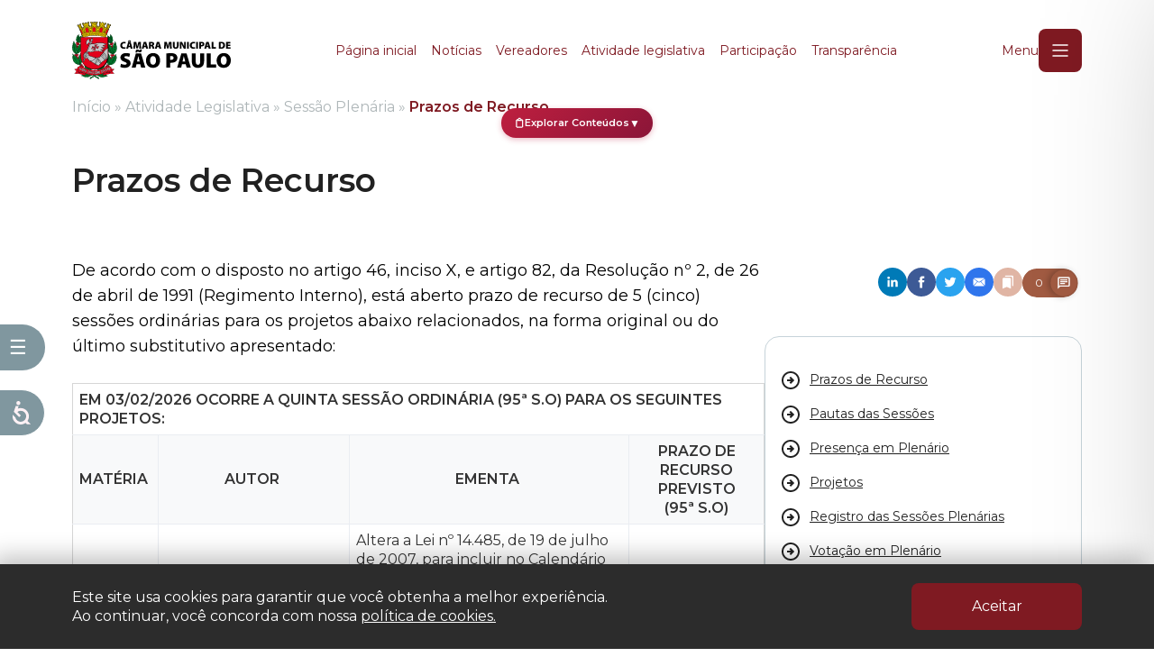

--- FILE ---
content_type: text/html; charset=UTF-8
request_url: https://www.saopaulo.sp.leg.br/atividade-legislativa/sessao-plenaria/prazos-de-recurso/
body_size: 43365
content:
<!doctype html>

<!--[if lt IE 7]><html lang="pt-BR" class="no-js lt-ie9 lt-ie8 lt-ie7"><![endif]-->
<!--[if (IE 7)&!(IEMobile)]><html lang="pt-BR" class="no-js lt-ie9 lt-ie8"><![endif]-->
<!--[if (IE 8)&!(IEMobile)]><html lang="pt-BR" class="no-js lt-ie9"><![endif]-->
<!--[if gt IE 8]><!-->
<html lang="pt-BR"  class="no-js"><!--<![endif]-->

<head>

    


    <!-- Hotjar Tracking Code for https://www.saopaulo.sp.leg.br/ -->
    <script>
        (function(h,o,t,j,a,r){
            h.hj=h.hj||function(){(h.hj.q=h.hj.q||[]).push(arguments)};
            h._hjSettings={hjid:3709847,hjsv:6};
            a=o.getElementsByTagName('head')[0];
            r=o.createElement('script');r.async=1;
            r.src=t+h._hjSettings.hjid+j+h._hjSettings.hjsv;
            a.appendChild(r);
        })(window,document,'https://static.hotjar.com/c/hotjar-','.js?sv=');
    </script>
    <link rel="icon" href="https://www.saopaulo.sp.leg.br/wp-content/themes/portal-cmsp/favicon.png">
    <script src="https://code.jquery.com/jquery-3.7.0.min.js" integrity="sha256-2Pmvv0kuTBOenSvLm6bvfBSSHrUJ+3A7x6P5Ebd07/g=" crossorigin="anonymous"></script>
    <script src="https://cdn.jsdelivr.net/npm/datatables@1.10.18/media/js/jquery.dataTables.min.js"></script>
    <script src="https://cdnjs.cloudflare.com/ajax/libs/OwlCarousel2/2.3.4/owl.carousel.min.js" integrity="sha512-bPs7Ae6pVvhOSiIcyUClR7/q2OAsRiovw4vAkX+zJbw3ShAeeqezq50RIIcIURq7Oa20rW2n2q+fyXBNcU9lrw==" crossorigin="anonymous" referrerpolicy="no-referrer"></script>
    <meta name="adopt-website-id" content="8e7c58ce-4022-4974-ad46-008d7bb8bb71" />
    <script src="//tag.goadopt.io/injector.js?website_code=8e7c58ce-4022-4974-ad46-008d7bb8bb71"
            class="adopt-injector"></script>
    <!-- Google Tag Manager -->
    <script type="text/javascript">
        (function(c,l,a,r,i,t,y){
            c[a]=c[a]||function(){(c[a].q=c[a].q||[]).push(arguments)};
            t=l.createElement(r);t.async=1;t.src="https://www.clarity.ms/tag/"+i;
            y=l.getElementsByTagName(r)[0];y.parentNode.insertBefore(t,y);
        })(window, document, "clarity", "script", "h2vqbbd119");
    </script>
    <script>(function (w, d, s, l, i) {
            w[l] = w[l] || [];
            w[l].push({
                'gtm.start':
                    new Date().getTime(), event: 'gtm.js'
            });
            var f = d.getElementsByTagName(s)[0],
                j = d.createElement(s), dl = l != 'dataLayer' ? '&l=' + l : '';
            j.async = true;
            j.src =
                'https://www.googletagmanager.com/gtm.js?id=' + i + dl;
            f.parentNode.insertBefore(j, f);
        })(window, document, 'script', 'dataLayer', 'GTM-TNTR2BS');</script>
    <!-- End Google Tag Manager -->

    <meta charset="utf-8">

        <meta http-equiv="X-UA-Compatible" content="IE=edge">

    <title>Prazos de Recurso - Portal da Câmara Municipal de São Paulo</title>

        <meta name="HandheldFriendly" content="True">
    <meta name="MobileOptimized" content="320">
    <meta name="viewport" content="width=device-width, initial-scale=1.0"/>

            <!--
		https://www.saopaulo.sp.leg.br/atividade-legislativa/sessao-plenaria/prazos-de-recurso/	-->
    <meta name="description" content="Aqui é possível acompanhar o dia-a-dia dos vereadores, discussões de Projetos de Lei e o calendário de eventos (audiências públicas, sessões solenes, premiações, etc). Um espaço para aproximar o Legislativo municipal dos cidadãos de São Paulo."/>
    <meta property="og:title" content="Prazos de Recurso - Portal da Câmara Municipal de São Paulo"/>
    <meta property="og:url" content="https://www.saopaulo.sp.leg.br/atividade-legislativa/sessao-plenaria/prazos-de-recurso/"/>
    <meta property="og:site_name" content="Portal da Câmara Municipal de São Paulo"/>
    <meta property="og:description" content="Aqui é possível acompanhar o dia-a-dia dos vereadores, discussões de Projetos de Lei e o calendário de eventos (audiências públicas, sessões solenes, premiações, etc). Um espaço para aproximar o Legislativo municipal dos cidadãos de São Paulo."/>
    <meta property="og:type" content="website"/>
    <meta property="fb:app_id" content="1501788923465105"/>
    <meta property="fb:pages" content="113507215403008"/>
            <meta property="og:image" content="/wp-content/themes/portal-cmsp/library/images/og-image.jpg"/>
    
        <link rel="apple-touch-icon" href="https://www.saopaulo.sp.leg.br/wp-content/themes/portalcmsp-novo/library/images/apple-icon-touch.png">
    <!--[if IE]>
    <![endif]-->
    <!-- canvas support for old IE -->
    <!--[if lte IE 8]>
		<script src="https://www.saopaulo.sp.leg.br/wp-content/themes/portalcmsp-novo/library/js/libs/excanvas.compiled.js"></script>
	<![endif]-->
        <meta name="msapplication-TileColor" content="#f01d4f">
    <meta name="msapplication-TileImage"
          content="https://www.saopaulo.sp.leg.br/wp-content/themes/portalcmsp-novo/library/images/win8-tile-icon.png">

    <link rel="pingback" href="https://www.saopaulo.sp.leg.br/xmlrpc.php">

        <!-- Manifest added by SuperPWA - Progressive Web Apps Plugin For WordPress -->
<link rel="manifest" href="/superpwa-manifest-1.json">
<link rel="prefetch" href="/superpwa-manifest-1.json">
<meta name="theme-color" content="#D5E0EB">
<!-- / SuperPWA.com -->
<meta name='robots' content='index, follow, max-image-preview:large, max-snippet:-1, max-video-preview:-1' />
	<style>img:is([sizes="auto" i], [sizes^="auto," i]) { contain-intrinsic-size: 3000px 1500px }</style>
	
<!-- Google Tag Manager for WordPress by gtm4wp.com -->
<script data-cfasync="false" data-pagespeed-no-defer>
	var gtm4wp_datalayer_name = "dataLayer";
	var dataLayer = dataLayer || [];
</script>
<!-- End Google Tag Manager for WordPress by gtm4wp.com -->
	<!-- This site is optimized with the Yoast SEO plugin v26.7 - https://yoast.com/wordpress/plugins/seo/ -->
	<link rel="canonical" href="https://www.saopaulo.sp.leg.br/atividade-legislativa/sessao-plenaria/prazos-de-recurso/" />
	<meta name="twitter:label1" content="Est. tempo de leitura" />
	<meta name="twitter:data1" content="5 minutos" />
	<script type="application/ld+json" class="yoast-schema-graph">{"@context":"https://schema.org","@graph":[{"@type":"WebPage","@id":"https://www.saopaulo.sp.leg.br/atividade-legislativa/sessao-plenaria/prazos-de-recurso/","url":"https://www.saopaulo.sp.leg.br/atividade-legislativa/sessao-plenaria/prazos-de-recurso/","name":"Prazos de Recurso - Portal da Câmara Municipal de São Paulo","isPartOf":{"@id":"https://www.saopaulo.sp.leg.br/#website"},"datePublished":"2017-08-07T22:15:08+00:00","dateModified":"2025-12-19T18:38:04+00:00","breadcrumb":{"@id":"https://www.saopaulo.sp.leg.br/atividade-legislativa/sessao-plenaria/prazos-de-recurso/#breadcrumb"},"inLanguage":"pt-BR","potentialAction":[{"@type":"ReadAction","target":["https://www.saopaulo.sp.leg.br/atividade-legislativa/sessao-plenaria/prazos-de-recurso/"]}]},{"@type":"BreadcrumbList","@id":"https://www.saopaulo.sp.leg.br/atividade-legislativa/sessao-plenaria/prazos-de-recurso/#breadcrumb","itemListElement":[{"@type":"ListItem","position":1,"name":"Início","item":"https://www.saopaulo.sp.leg.br/"},{"@type":"ListItem","position":2,"name":"Atividade Legislativa","item":"https://www.saopaulo.sp.leg.br/atividade-legislativa/"},{"@type":"ListItem","position":3,"name":"Sessão Plenária","item":"https://www.saopaulo.sp.leg.br/atividade-legislativa/sessao-plenaria/"},{"@type":"ListItem","position":4,"name":"Prazos de Recurso"}]},{"@type":"WebSite","@id":"https://www.saopaulo.sp.leg.br/#website","url":"https://www.saopaulo.sp.leg.br/","name":"Câmara Municipal de São Paulo","description":"Aqui é possível acompanhar o dia-a-dia dos vereadores, discussões de Projetos de Lei e o calendário de eventos (audiências públicas, sessões solenes, premiações, etc). Um espaço para aproximar o Legislativo municipal dos cidadãos de São Paulo.","publisher":{"@id":"https://www.saopaulo.sp.leg.br/#organization"},"potentialAction":[{"@type":"SearchAction","target":{"@type":"EntryPoint","urlTemplate":"https://www.saopaulo.sp.leg.br/?s={search_term_string}"},"query-input":{"@type":"PropertyValueSpecification","valueRequired":true,"valueName":"search_term_string"}}],"inLanguage":"pt-BR"},{"@type":"Organization","@id":"https://www.saopaulo.sp.leg.br/#organization","name":"Câmara Municipal de São Paulo","url":"https://www.saopaulo.sp.leg.br/","logo":{"@type":"ImageObject","inLanguage":"pt-BR","@id":"https://www.saopaulo.sp.leg.br/#/schema/logo/image/","url":"https://www.saopaulo.sp.leg.br/wp-content/uploads/2018/05/cmsp-logo.jpg","contentUrl":"https://www.saopaulo.sp.leg.br/wp-content/uploads/2018/05/cmsp-logo.jpg","width":150,"height":123,"caption":"Câmara Municipal de São Paulo"},"image":{"@id":"https://www.saopaulo.sp.leg.br/#/schema/logo/image/"},"sameAs":["https://www.facebook.com/camarasaopaulo","https://x.com/camarasaopaulo","https://www.instagram.com/camarasaopaulo/","https://www.youtube.com/user/camarasaopaulo"]}]}</script>
	<!-- / Yoast SEO plugin. -->


<link rel="alternate" type="application/rss+xml" title="Feed para Portal da Câmara Municipal de São Paulo &raquo;" href="https://www.saopaulo.sp.leg.br/feed/" />
<link rel="alternate" type="application/rss+xml" title="Feed de comentários para Portal da Câmara Municipal de São Paulo &raquo;" href="https://www.saopaulo.sp.leg.br/comments/feed/" />
<script type="text/javascript">
/* <![CDATA[ */
window._wpemojiSettings = {"baseUrl":"https:\/\/s.w.org\/images\/core\/emoji\/16.0.1\/72x72\/","ext":".png","svgUrl":"https:\/\/s.w.org\/images\/core\/emoji\/16.0.1\/svg\/","svgExt":".svg","source":{"concatemoji":"https:\/\/www.saopaulo.sp.leg.br\/wp-includes\/js\/wp-emoji-release.min.js"}};
/*! This file is auto-generated */
!function(s,n){var o,i,e;function c(e){try{var t={supportTests:e,timestamp:(new Date).valueOf()};sessionStorage.setItem(o,JSON.stringify(t))}catch(e){}}function p(e,t,n){e.clearRect(0,0,e.canvas.width,e.canvas.height),e.fillText(t,0,0);var t=new Uint32Array(e.getImageData(0,0,e.canvas.width,e.canvas.height).data),a=(e.clearRect(0,0,e.canvas.width,e.canvas.height),e.fillText(n,0,0),new Uint32Array(e.getImageData(0,0,e.canvas.width,e.canvas.height).data));return t.every(function(e,t){return e===a[t]})}function u(e,t){e.clearRect(0,0,e.canvas.width,e.canvas.height),e.fillText(t,0,0);for(var n=e.getImageData(16,16,1,1),a=0;a<n.data.length;a++)if(0!==n.data[a])return!1;return!0}function f(e,t,n,a){switch(t){case"flag":return n(e,"\ud83c\udff3\ufe0f\u200d\u26a7\ufe0f","\ud83c\udff3\ufe0f\u200b\u26a7\ufe0f")?!1:!n(e,"\ud83c\udde8\ud83c\uddf6","\ud83c\udde8\u200b\ud83c\uddf6")&&!n(e,"\ud83c\udff4\udb40\udc67\udb40\udc62\udb40\udc65\udb40\udc6e\udb40\udc67\udb40\udc7f","\ud83c\udff4\u200b\udb40\udc67\u200b\udb40\udc62\u200b\udb40\udc65\u200b\udb40\udc6e\u200b\udb40\udc67\u200b\udb40\udc7f");case"emoji":return!a(e,"\ud83e\udedf")}return!1}function g(e,t,n,a){var r="undefined"!=typeof WorkerGlobalScope&&self instanceof WorkerGlobalScope?new OffscreenCanvas(300,150):s.createElement("canvas"),o=r.getContext("2d",{willReadFrequently:!0}),i=(o.textBaseline="top",o.font="600 32px Arial",{});return e.forEach(function(e){i[e]=t(o,e,n,a)}),i}function t(e){var t=s.createElement("script");t.src=e,t.defer=!0,s.head.appendChild(t)}"undefined"!=typeof Promise&&(o="wpEmojiSettingsSupports",i=["flag","emoji"],n.supports={everything:!0,everythingExceptFlag:!0},e=new Promise(function(e){s.addEventListener("DOMContentLoaded",e,{once:!0})}),new Promise(function(t){var n=function(){try{var e=JSON.parse(sessionStorage.getItem(o));if("object"==typeof e&&"number"==typeof e.timestamp&&(new Date).valueOf()<e.timestamp+604800&&"object"==typeof e.supportTests)return e.supportTests}catch(e){}return null}();if(!n){if("undefined"!=typeof Worker&&"undefined"!=typeof OffscreenCanvas&&"undefined"!=typeof URL&&URL.createObjectURL&&"undefined"!=typeof Blob)try{var e="postMessage("+g.toString()+"("+[JSON.stringify(i),f.toString(),p.toString(),u.toString()].join(",")+"));",a=new Blob([e],{type:"text/javascript"}),r=new Worker(URL.createObjectURL(a),{name:"wpTestEmojiSupports"});return void(r.onmessage=function(e){c(n=e.data),r.terminate(),t(n)})}catch(e){}c(n=g(i,f,p,u))}t(n)}).then(function(e){for(var t in e)n.supports[t]=e[t],n.supports.everything=n.supports.everything&&n.supports[t],"flag"!==t&&(n.supports.everythingExceptFlag=n.supports.everythingExceptFlag&&n.supports[t]);n.supports.everythingExceptFlag=n.supports.everythingExceptFlag&&!n.supports.flag,n.DOMReady=!1,n.readyCallback=function(){n.DOMReady=!0}}).then(function(){return e}).then(function(){var e;n.supports.everything||(n.readyCallback(),(e=n.source||{}).concatemoji?t(e.concatemoji):e.wpemoji&&e.twemoji&&(t(e.twemoji),t(e.wpemoji)))}))}((window,document),window._wpemojiSettings);
/* ]]> */
</script>
<style id='wp-emoji-styles-inline-css' type='text/css'>

	img.wp-smiley, img.emoji {
		display: inline !important;
		border: none !important;
		box-shadow: none !important;
		height: 1em !important;
		width: 1em !important;
		margin: 0 0.07em !important;
		vertical-align: -0.1em !important;
		background: none !important;
		padding: 0 !important;
	}
</style>
<link rel='stylesheet' id='wp-block-library-css' href='https://www.saopaulo.sp.leg.br/wp-includes/css/dist/block-library/style.min.css' type='text/css' media='all' />
<style id='classic-theme-styles-inline-css' type='text/css'>
/*! This file is auto-generated */
.wp-block-button__link{color:#fff;background-color:#32373c;border-radius:9999px;box-shadow:none;text-decoration:none;padding:calc(.667em + 2px) calc(1.333em + 2px);font-size:1.125em}.wp-block-file__button{background:#32373c;color:#fff;text-decoration:none}
</style>
<style id='global-styles-inline-css' type='text/css'>
:root{--wp--preset--aspect-ratio--square: 1;--wp--preset--aspect-ratio--4-3: 4/3;--wp--preset--aspect-ratio--3-4: 3/4;--wp--preset--aspect-ratio--3-2: 3/2;--wp--preset--aspect-ratio--2-3: 2/3;--wp--preset--aspect-ratio--16-9: 16/9;--wp--preset--aspect-ratio--9-16: 9/16;--wp--preset--color--black: #000000;--wp--preset--color--cyan-bluish-gray: #abb8c3;--wp--preset--color--white: #ffffff;--wp--preset--color--pale-pink: #f78da7;--wp--preset--color--vivid-red: #cf2e2e;--wp--preset--color--luminous-vivid-orange: #ff6900;--wp--preset--color--luminous-vivid-amber: #fcb900;--wp--preset--color--light-green-cyan: #7bdcb5;--wp--preset--color--vivid-green-cyan: #00d084;--wp--preset--color--pale-cyan-blue: #8ed1fc;--wp--preset--color--vivid-cyan-blue: #0693e3;--wp--preset--color--vivid-purple: #9b51e0;--wp--preset--gradient--vivid-cyan-blue-to-vivid-purple: linear-gradient(135deg,rgba(6,147,227,1) 0%,rgb(155,81,224) 100%);--wp--preset--gradient--light-green-cyan-to-vivid-green-cyan: linear-gradient(135deg,rgb(122,220,180) 0%,rgb(0,208,130) 100%);--wp--preset--gradient--luminous-vivid-amber-to-luminous-vivid-orange: linear-gradient(135deg,rgba(252,185,0,1) 0%,rgba(255,105,0,1) 100%);--wp--preset--gradient--luminous-vivid-orange-to-vivid-red: linear-gradient(135deg,rgba(255,105,0,1) 0%,rgb(207,46,46) 100%);--wp--preset--gradient--very-light-gray-to-cyan-bluish-gray: linear-gradient(135deg,rgb(238,238,238) 0%,rgb(169,184,195) 100%);--wp--preset--gradient--cool-to-warm-spectrum: linear-gradient(135deg,rgb(74,234,220) 0%,rgb(151,120,209) 20%,rgb(207,42,186) 40%,rgb(238,44,130) 60%,rgb(251,105,98) 80%,rgb(254,248,76) 100%);--wp--preset--gradient--blush-light-purple: linear-gradient(135deg,rgb(255,206,236) 0%,rgb(152,150,240) 100%);--wp--preset--gradient--blush-bordeaux: linear-gradient(135deg,rgb(254,205,165) 0%,rgb(254,45,45) 50%,rgb(107,0,62) 100%);--wp--preset--gradient--luminous-dusk: linear-gradient(135deg,rgb(255,203,112) 0%,rgb(199,81,192) 50%,rgb(65,88,208) 100%);--wp--preset--gradient--pale-ocean: linear-gradient(135deg,rgb(255,245,203) 0%,rgb(182,227,212) 50%,rgb(51,167,181) 100%);--wp--preset--gradient--electric-grass: linear-gradient(135deg,rgb(202,248,128) 0%,rgb(113,206,126) 100%);--wp--preset--gradient--midnight: linear-gradient(135deg,rgb(2,3,129) 0%,rgb(40,116,252) 100%);--wp--preset--font-size--small: 13px;--wp--preset--font-size--medium: 20px;--wp--preset--font-size--large: 36px;--wp--preset--font-size--x-large: 42px;--wp--preset--spacing--20: 0.44rem;--wp--preset--spacing--30: 0.67rem;--wp--preset--spacing--40: 1rem;--wp--preset--spacing--50: 1.5rem;--wp--preset--spacing--60: 2.25rem;--wp--preset--spacing--70: 3.38rem;--wp--preset--spacing--80: 5.06rem;--wp--preset--shadow--natural: 6px 6px 9px rgba(0, 0, 0, 0.2);--wp--preset--shadow--deep: 12px 12px 50px rgba(0, 0, 0, 0.4);--wp--preset--shadow--sharp: 6px 6px 0px rgba(0, 0, 0, 0.2);--wp--preset--shadow--outlined: 6px 6px 0px -3px rgba(255, 255, 255, 1), 6px 6px rgba(0, 0, 0, 1);--wp--preset--shadow--crisp: 6px 6px 0px rgba(0, 0, 0, 1);}:where(.is-layout-flex){gap: 0.5em;}:where(.is-layout-grid){gap: 0.5em;}body .is-layout-flex{display: flex;}.is-layout-flex{flex-wrap: wrap;align-items: center;}.is-layout-flex > :is(*, div){margin: 0;}body .is-layout-grid{display: grid;}.is-layout-grid > :is(*, div){margin: 0;}:where(.wp-block-columns.is-layout-flex){gap: 2em;}:where(.wp-block-columns.is-layout-grid){gap: 2em;}:where(.wp-block-post-template.is-layout-flex){gap: 1.25em;}:where(.wp-block-post-template.is-layout-grid){gap: 1.25em;}.has-black-color{color: var(--wp--preset--color--black) !important;}.has-cyan-bluish-gray-color{color: var(--wp--preset--color--cyan-bluish-gray) !important;}.has-white-color{color: var(--wp--preset--color--white) !important;}.has-pale-pink-color{color: var(--wp--preset--color--pale-pink) !important;}.has-vivid-red-color{color: var(--wp--preset--color--vivid-red) !important;}.has-luminous-vivid-orange-color{color: var(--wp--preset--color--luminous-vivid-orange) !important;}.has-luminous-vivid-amber-color{color: var(--wp--preset--color--luminous-vivid-amber) !important;}.has-light-green-cyan-color{color: var(--wp--preset--color--light-green-cyan) !important;}.has-vivid-green-cyan-color{color: var(--wp--preset--color--vivid-green-cyan) !important;}.has-pale-cyan-blue-color{color: var(--wp--preset--color--pale-cyan-blue) !important;}.has-vivid-cyan-blue-color{color: var(--wp--preset--color--vivid-cyan-blue) !important;}.has-vivid-purple-color{color: var(--wp--preset--color--vivid-purple) !important;}.has-black-background-color{background-color: var(--wp--preset--color--black) !important;}.has-cyan-bluish-gray-background-color{background-color: var(--wp--preset--color--cyan-bluish-gray) !important;}.has-white-background-color{background-color: var(--wp--preset--color--white) !important;}.has-pale-pink-background-color{background-color: var(--wp--preset--color--pale-pink) !important;}.has-vivid-red-background-color{background-color: var(--wp--preset--color--vivid-red) !important;}.has-luminous-vivid-orange-background-color{background-color: var(--wp--preset--color--luminous-vivid-orange) !important;}.has-luminous-vivid-amber-background-color{background-color: var(--wp--preset--color--luminous-vivid-amber) !important;}.has-light-green-cyan-background-color{background-color: var(--wp--preset--color--light-green-cyan) !important;}.has-vivid-green-cyan-background-color{background-color: var(--wp--preset--color--vivid-green-cyan) !important;}.has-pale-cyan-blue-background-color{background-color: var(--wp--preset--color--pale-cyan-blue) !important;}.has-vivid-cyan-blue-background-color{background-color: var(--wp--preset--color--vivid-cyan-blue) !important;}.has-vivid-purple-background-color{background-color: var(--wp--preset--color--vivid-purple) !important;}.has-black-border-color{border-color: var(--wp--preset--color--black) !important;}.has-cyan-bluish-gray-border-color{border-color: var(--wp--preset--color--cyan-bluish-gray) !important;}.has-white-border-color{border-color: var(--wp--preset--color--white) !important;}.has-pale-pink-border-color{border-color: var(--wp--preset--color--pale-pink) !important;}.has-vivid-red-border-color{border-color: var(--wp--preset--color--vivid-red) !important;}.has-luminous-vivid-orange-border-color{border-color: var(--wp--preset--color--luminous-vivid-orange) !important;}.has-luminous-vivid-amber-border-color{border-color: var(--wp--preset--color--luminous-vivid-amber) !important;}.has-light-green-cyan-border-color{border-color: var(--wp--preset--color--light-green-cyan) !important;}.has-vivid-green-cyan-border-color{border-color: var(--wp--preset--color--vivid-green-cyan) !important;}.has-pale-cyan-blue-border-color{border-color: var(--wp--preset--color--pale-cyan-blue) !important;}.has-vivid-cyan-blue-border-color{border-color: var(--wp--preset--color--vivid-cyan-blue) !important;}.has-vivid-purple-border-color{border-color: var(--wp--preset--color--vivid-purple) !important;}.has-vivid-cyan-blue-to-vivid-purple-gradient-background{background: var(--wp--preset--gradient--vivid-cyan-blue-to-vivid-purple) !important;}.has-light-green-cyan-to-vivid-green-cyan-gradient-background{background: var(--wp--preset--gradient--light-green-cyan-to-vivid-green-cyan) !important;}.has-luminous-vivid-amber-to-luminous-vivid-orange-gradient-background{background: var(--wp--preset--gradient--luminous-vivid-amber-to-luminous-vivid-orange) !important;}.has-luminous-vivid-orange-to-vivid-red-gradient-background{background: var(--wp--preset--gradient--luminous-vivid-orange-to-vivid-red) !important;}.has-very-light-gray-to-cyan-bluish-gray-gradient-background{background: var(--wp--preset--gradient--very-light-gray-to-cyan-bluish-gray) !important;}.has-cool-to-warm-spectrum-gradient-background{background: var(--wp--preset--gradient--cool-to-warm-spectrum) !important;}.has-blush-light-purple-gradient-background{background: var(--wp--preset--gradient--blush-light-purple) !important;}.has-blush-bordeaux-gradient-background{background: var(--wp--preset--gradient--blush-bordeaux) !important;}.has-luminous-dusk-gradient-background{background: var(--wp--preset--gradient--luminous-dusk) !important;}.has-pale-ocean-gradient-background{background: var(--wp--preset--gradient--pale-ocean) !important;}.has-electric-grass-gradient-background{background: var(--wp--preset--gradient--electric-grass) !important;}.has-midnight-gradient-background{background: var(--wp--preset--gradient--midnight) !important;}.has-small-font-size{font-size: var(--wp--preset--font-size--small) !important;}.has-medium-font-size{font-size: var(--wp--preset--font-size--medium) !important;}.has-large-font-size{font-size: var(--wp--preset--font-size--large) !important;}.has-x-large-font-size{font-size: var(--wp--preset--font-size--x-large) !important;}
:where(.wp-block-post-template.is-layout-flex){gap: 1.25em;}:where(.wp-block-post-template.is-layout-grid){gap: 1.25em;}
:where(.wp-block-columns.is-layout-flex){gap: 2em;}:where(.wp-block-columns.is-layout-grid){gap: 2em;}
:root :where(.wp-block-pullquote){font-size: 1.5em;line-height: 1.6;}
</style>
<link rel='stylesheet' id='contact-form-7-css' href='https://www.saopaulo.sp.leg.br/wp-content/plugins/contact-form-7/includes/css/styles.css' type='text/css' media='all' />
<link rel='stylesheet' id='media-credit-css' href='https://www.saopaulo.sp.leg.br/wp-content/plugins/media-credit/public/css/media-credit.min.css' type='text/css' media='all' />
<link rel='stylesheet' id='new-theme-v2-css' href='https://www.saopaulo.sp.leg.br/wp-content/themes/portalcmsp-novo/dist/css/main.min.css?v20' type='text/css' media='all' />
<link rel='stylesheet' id='slickr-flickr-css' href='https://www.saopaulo.sp.leg.br/wp-content/plugins/slickr-flickr/styles/public.css' type='text/css' media='all' />
<link rel='stylesheet' id='slickr-flickr-lightbox-css' href='https://www.saopaulo.sp.leg.br/wp-content/plugins/slickr-flickr/styles/lightGallery.css' type='text/css' media='all' />
<link rel='stylesheet' id='dashicons-css' href='https://www.saopaulo.sp.leg.br/wp-includes/css/dashicons.min.css' type='text/css' media='all' />
<link rel='stylesheet' id='thickbox-css' href='https://www.saopaulo.sp.leg.br/wp-includes/js/thickbox/thickbox.css' type='text/css' media='all' />
<link rel='stylesheet' id='galleria-css' href='https://www.saopaulo.sp.leg.br/wp-content/plugins/slickr-flickr/galleria/galleria-1.0.css' type='text/css' media='all' />
<link rel='stylesheet' id='slb_core-css' href='https://www.saopaulo.sp.leg.br/wp-content/plugins/simple-lightbox/client/css/app.css' type='text/css' media='all' />
<link rel='stylesheet' id='uacf7-frontend-style-css' href='https://www.saopaulo.sp.leg.br/wp-content/plugins/ultimate-addons-for-contact-form-7/assets/css/uacf7-frontend.css' type='text/css' media='all' />
<link rel='stylesheet' id='uacf7-form-style-css' href='https://www.saopaulo.sp.leg.br/wp-content/plugins/ultimate-addons-for-contact-form-7/assets/css/form-style.css' type='text/css' media='all' />
<link rel='stylesheet' id='__EPYT__style-css' href='https://www.saopaulo.sp.leg.br/wp-content/plugins/youtube-embed-plus/styles/ytprefs.min.css' type='text/css' media='all' />
<style id='__EPYT__style-inline-css' type='text/css'>

                .epyt-gallery-thumb {
                        width: 25%;
                }
                
</style>
<link rel='stylesheet' id='bones-stylesheet-css' href='https://www.saopaulo.sp.leg.br/wp-content/themes/portalcmsp-novo/library/css/style.css?p=1768865518' type='text/css' media='all' />
<!--[if lt IE 9]>
<link rel='stylesheet' id='bones-ie-only-css' href='https://www.saopaulo.sp.leg.br/wp-content/themes/portalcmsp-novo/library/css/ie.css' type='text/css' media='all' />
<![endif]-->
<script type="text/javascript" src="https://www.saopaulo.sp.leg.br/wp-content/themes/portalcmsp-novo/dist/js/app.js" id="new-theme-v2-script-js"></script>
<script type="text/javascript" src="https://www.saopaulo.sp.leg.br/wp-includes/js/jquery/jquery.min.js" id="jquery-core-js"></script>
<script type="text/javascript" src="https://www.saopaulo.sp.leg.br/wp-includes/js/jquery/jquery-migrate.min.js" id="jquery-migrate-js"></script>
<script type="text/javascript" src="https://www.saopaulo.sp.leg.br/wp-content/plugins/slickr-flickr/scripts/lightGallery.min.js" id="slickr-flickr-lightbox-js"></script>
<script type="text/javascript" id="thickbox-js-extra">
/* <![CDATA[ */
var thickboxL10n = {"next":"Pr\u00f3ximo \u00bb","prev":"\u00ab Anterior","image":"Imagem","of":"de","close":"Fechar","noiframes":"Este recurso necessita frames embutidos. Voc\u00ea desativou iframes ou seu navegador n\u00e3o os suporta.","loadingAnimation":"https:\/\/www.saopaulo.sp.leg.br\/wp-includes\/js\/thickbox\/loadingAnimation.gif"};
/* ]]> */
</script>
<script type="text/javascript" src="https://www.saopaulo.sp.leg.br/wp-includes/js/thickbox/thickbox.js" id="thickbox-js"></script>
<script type="text/javascript" src="https://www.saopaulo.sp.leg.br/wp-content/plugins/slickr-flickr/galleria/galleria-1.0.noconflict.js" id="galleria-js"></script>
<script type="text/javascript" src="https://www.saopaulo.sp.leg.br/wp-content/plugins/slickr-flickr/scripts/responsiveslides.min.js" id="rslides-js"></script>
<script type="text/javascript" src="https://www.saopaulo.sp.leg.br/wp-content/plugins/slickr-flickr/scripts/public.js" id="slickr-flickr-js"></script>
<script type="text/javascript" id="__ytprefs__-js-extra">
/* <![CDATA[ */
var _EPYT_ = {"ajaxurl":"https:\/\/www.saopaulo.sp.leg.br\/wp-admin\/admin-ajax.php","security":"fba4099b9f","gallery_scrolloffset":"20","eppathtoscripts":"https:\/\/www.saopaulo.sp.leg.br\/wp-content\/plugins\/youtube-embed-plus\/scripts\/","eppath":"https:\/\/www.saopaulo.sp.leg.br\/wp-content\/plugins\/youtube-embed-plus\/","epresponsiveselector":"[\"iframe.__youtube_prefs__\"]","epdovol":"1","version":"14.2.4","evselector":"iframe.__youtube_prefs__[src], iframe[src*=\"youtube.com\/embed\/\"], iframe[src*=\"youtube-nocookie.com\/embed\/\"]","ajax_compat":"","maxres_facade":"eager","ytapi_load":"light","pause_others":"","stopMobileBuffer":"1","facade_mode":"","not_live_on_channel":""};
/* ]]> */
</script>
<script type="text/javascript" src="https://www.saopaulo.sp.leg.br/wp-content/plugins/youtube-embed-plus/scripts/ytprefs.min.js" id="__ytprefs__-js"></script>
<script type="text/javascript" src="https://www.saopaulo.sp.leg.br/wp-content/themes/portalcmsp-novo/library/js/libs/modernizr.custom.min.js" id="bones-modernizr-js"></script>

<!-- Google Tag Manager for WordPress by gtm4wp.com -->
<!-- GTM Container placement set to footer -->
<script data-cfasync="false" data-pagespeed-no-defer type="text/javascript">
	var dataLayer_content = {"pagePostType":"page","pagePostType2":"single-page","pagePostAuthor":"SGP-23","instantArticle":false};
	dataLayer.push( dataLayer_content );
</script>
<script data-cfasync="false" data-pagespeed-no-defer type="text/javascript">
(function(w,d,s,l,i){w[l]=w[l]||[];w[l].push({'gtm.start':
new Date().getTime(),event:'gtm.js'});var f=d.getElementsByTagName(s)[0],
j=d.createElement(s),dl=l!='dataLayer'?'&l='+l:'';j.async=true;j.src=
'//www.googletagmanager.com/gtm.js?id='+i+dl;f.parentNode.insertBefore(j,f);
})(window,document,'script','dataLayer','GTM-NBFTNGH');
</script>
<!-- End Google Tag Manager for WordPress by gtm4wp.com -->
<link rel="shortcut icon" type="image/x-icon" href="https://www.saopaulo.sp.leg.br/wp-content/themes/portalcmsp-novo/favicon.ico" />
<style>#wpadminbar #wp-admin-bar-site-name>.ab-item:before { content: none !important;}li#wp-admin-bar-site-name a { background: url( "https://www.saopaulo.sp.leg.br/wp-content/themes/portalcmsp-novo/favicon.ico" ) left center/20px no-repeat !important; padding-left: 21px !important; background-size: 20px !important; } li#wp-admin-bar-site-name { margin-left: 5px !important; } li#wp-admin-bar-site-name {} #wp-admin-bar-site-name div a { background: none !important; }
</style><link rel="icon" href="https://www.saopaulo.sp.leg.br/wp-content/uploads/2020/08/cropped-favicon-32x32.png" sizes="32x32" />
<link rel="icon" href="https://www.saopaulo.sp.leg.br/wp-content/uploads/2020/08/cropped-favicon-192x192.png" sizes="192x192" />
<link rel="apple-touch-icon" href="https://www.saopaulo.sp.leg.br/wp-content/uploads/2020/08/cropped-favicon-180x180.png" />
<meta name="msapplication-TileImage" content="https://www.saopaulo.sp.leg.br/wp-content/uploads/2020/08/cropped-favicon-270x270.png" />
    
        <!--
    <script src="//use.typekit.net/eqp3auo.js"></script>
    <script>try{Typekit.load();}catch(e){}</script>
    <link href="https://fonts.googleapis.com/css?family=PT+Sans" rel="stylesheet">
    -->
    
        <style>

        .schema-faq-question  {gap:32px}
        .schema-faq-question strong {
            font-size: 20px !important;
            color: #7f1a22;
            line-height: normal;
            display: block;
            cursor: pointer;
        }

        .grecaptcha-badge {
            display:none
        }
        
        .frequencia-vereador, .agenda-vereador {display:none !important}
    </style>
    
    <link rel='stylesheet' href='https://www.saopaulo.sp.leg.br/wp-content/themes/portalcmsp-novo/library/css/simpletabs.css' type='text/css'
          media='all'/>
    <script src="https://www.saopaulo.sp.leg.br/wp-content/themes/portalcmsp-novo/library/js/simpletabs_1.3.js"></script>

    <!-- Facebook Pixel Code -->
    <script>
    !function(f,b,e,v,n,t,s)
    {if(f.fbq)return;n=f.fbq=function(){n.callMethod?
    n.callMethod.apply(n,arguments):n.queue.push(arguments)};
    if(!f._fbq)f._fbq=n;n.push=n;n.loaded=!0;n.version='2.0';
    n.queue=[];t=b.createElement(e);t.async=!0;
    t.src=v;s=b.getElementsByTagName(e)[0];
    s.parentNode.insertBefore(t,s)}(window,document,'script',
    'https://connect.facebook.net/en_US/fbevents.js');
    fbq('init', '408389713134760'); 
    fbq('track', 'PageView');
    </script>
    <noscript>
    <img height="1" width="1" 
    src="https://www.facebook.com/tr?id=408389713134760&ev=PageView
    &noscript=1"/>
    </noscript>
    <!-- End Facebook Pixel Code -->


    <!-- Google Webmaster -->
    <meta name="google-site-verification" content="OA27lFNtloM_YplcPLVfwgQ_4m7dWFmVthUpLgggFBY"/>
    <!-- end - Google Webmaster -->

    <!-- Global site tag (gtag.js) - Google Analytics -->
    <script async src="https://www.googletagmanager.com/gtag/js?id=UA-57400553-1"></script>
    <script>
        window.dataLayer = window.dataLayer || [];
        function gtag() {
            dataLayer.push(arguments);
        }
        gtag('js', new Date());
        gtag('config', 'UA-57400553-1');
    </script>
    <!-- Google Analytics - end -->


</head>

<body class="wp-singular page-template-default page page-id-71627 page-child parent-pageid-275 wp-theme-portalcmsp-novo theme-v2">

<h1 class="visually-hidden">
  Prazos de Recurso</h1>


<!-- Google Tag Manager (noscript) -->
<noscript>
    <iframe src="https://www.googletagmanager.com/ns.html?id=GTM-TNTR2BS"
            height="0" width="0" style="display:none;visibility:hidden"></iframe>
</noscript>
<!-- End Google Tag Manager (noscript) -->
<div id="fb-root"></div>
<script>
    (function (d, s, id) {
        var js, fjs = d.getElementsByTagName(s)[0];
        if (d.getElementById(id)) return;
        js = d.createElement(s);
        js.id = id;
        js.src = "//connect.facebook.net/pt_BR/sdk.js#xfbml=1&version=v2.8&appId=1063515973681507";
        fjs.parentNode.insertBefore(js, fjs);
    }(document, 'script', 'facebook-jssdk'));
</script>
<script src="https://apis.google.com/js/platform.js" async defer>
    {
        lang: 'pt-BR'
    }
</script>
<script src="//platform.linkedin.com/in.js">
    lang: pt_BR
</script>

<style>
    @media (max-width:768px) {
        body.theme-v2.home header .search {
            display: flex;
            gap: 12px;
            align-items: initial;
        }

        body.theme-v2 .search .button-primary  {
            display:block;
        }
    }
    .acessibilidade {
        top:60% !important;}
</style>


    
    <div class="acessibilidade-box">
    <div class="title">
        <h2 class="flex">
            <svg width="24" height="24" viewBox="0 0 24 24" fill="none" xmlns="http://www.w3.org/2000/svg">
                <circle cx="3" cy="3" r="3" transform="matrix(-1 0 0 1 15 9)" stroke="#FFF1F5" stroke-width="1.5"/>
                <path d="M16.5001 4.9375L16.8751 4.28798V4.28798L16.5001 4.9375ZM16.5001 19.0621L16.1251 18.4126H16.1251L16.5001 19.0621ZM7.50005 19.0621L7.12505 19.7117H7.12505L7.50005 19.0621ZM7.50005 4.9375L7.87505 5.58702L7.50005 4.9375ZM8.92299 3.01508L8.19229 2.84601L8.92299 3.01508ZM5.31189 18.7402L5.13971 18.0102L5.31189 18.7402ZM4.40301 18.503L4.97254 18.015L4.40301 18.503ZM9.53928 21.695L9.72325 20.9679L9.53928 21.695ZM8.92305 20.9848L9.65376 20.8158L8.92305 20.9848ZM15.0771 20.9848L14.3464 20.8158L15.0771 20.9848ZM14.4609 21.695L14.6448 22.422L14.4609 21.695ZM19.597 18.503L19.0275 18.015L19.597 18.503ZM21.4437 8.70289L22.1518 8.45569L21.4437 8.70289ZM21.0936 9.68352L20.6167 9.10469L21.0936 9.68352ZM18.688 5.2595L18.5159 4.52952L18.688 5.2595ZM21.0936 14.3165L20.6167 14.8953L21.0936 14.3165ZM21.4437 15.2971L20.7356 15.0499L21.4437 15.2971ZM15.0772 3.01511L14.3465 3.18418L15.0772 3.01511ZM14.3465 3.18418C14.5723 4.16005 15.1879 5.04592 16.1251 5.58702L16.8751 4.28798C16.3127 3.96329 15.9439 3.43381 15.8079 2.84603L14.3465 3.18418ZM16.1251 5.58702C16.986 6.08408 17.9639 6.2008 18.8601 5.98949L18.5159 4.52952C17.9767 4.65663 17.3922 4.5865 16.8751 4.28798L16.1251 5.58702ZM22.1518 8.45569C21.7062 7.17937 21.0272 6.01337 20.1663 5.00871L19.0273 5.98471C19.7687 6.85004 20.3527 7.85328 20.7356 8.95008L22.1518 8.45569ZM20.75 12C20.75 11.3006 21.0682 10.6762 21.5705 10.2624L20.6167 9.10469C19.7834 9.79128 19.25 10.8337 19.25 12H20.75ZM21.5705 13.7376C21.0682 13.3238 20.75 12.6994 20.75 12H19.25C19.25 13.1663 19.7834 14.2087 20.6167 14.8953L21.5705 13.7376ZM20.1666 18.991C21.0273 17.9864 21.7063 16.8205 22.1518 15.5443L20.7356 15.0499C20.3528 16.1466 19.7688 17.1497 19.0275 18.015L20.1666 18.991ZM16.8751 19.7117C17.3922 19.4131 17.9768 19.343 18.516 19.4702L18.8603 18.0102C17.964 17.7988 16.9861 17.9155 16.1251 18.4126L16.8751 19.7117ZM15.8078 21.1538C15.9437 20.566 16.3126 20.0364 16.8751 19.7117L16.1251 18.4126C15.1877 18.9538 14.5721 19.8398 14.3464 20.8158L15.8078 21.1538ZM12 22.75C12.9117 22.75 13.7979 22.6363 14.6448 22.422L14.2769 20.9679C13.5493 21.152 12.7866 21.25 12 21.25V22.75ZM9.3553 22.4221C10.2022 22.6363 11.0883 22.75 12 22.75V21.25C11.2134 21.25 10.4508 21.152 9.72325 20.9679L9.3553 22.4221ZM7.12505 19.7117C7.68749 20.0364 8.05637 20.566 8.19234 21.1538L9.65376 20.8158C9.42802 19.8398 8.81238 18.9538 7.87505 18.4126L7.12505 19.7117ZM5.48407 19.4702C6.02327 19.343 6.60793 19.4131 7.12505 19.7117L7.87505 18.4126C7.01401 17.9155 6.03606 17.7988 5.13971 18.0102L5.48407 19.4702ZM1.84822 15.5443C2.29374 16.8205 2.97273 17.9864 3.83347 18.991L4.97254 18.015C4.23119 17.1498 3.64726 16.1466 3.2644 15.0499L1.84822 15.5443ZM3.25004 12C3.25004 12.6994 2.93185 13.3238 2.42953 13.7376L3.38336 14.8953C4.21668 14.2087 4.75004 13.1663 4.75004 12H3.25004ZM2.42953 10.2623C2.93185 10.6762 3.25004 11.3006 3.25004 12H4.75004C4.75004 10.8337 4.21668 9.79126 3.38336 9.10468L2.42953 10.2623ZM3.83376 5.00867C2.97289 6.01334 2.2938 7.17934 1.84822 8.45567L3.2644 8.95007C3.6473 7.85326 4.23132 6.85001 4.97279 5.98468L3.83376 5.00867ZM7.12505 4.28798C6.60798 4.58651 6.02337 4.65664 5.4842 4.5295L5.13994 5.98946C6.03623 6.20081 7.01409 6.0841 7.87505 5.58702L7.12505 4.28798ZM8.19229 2.84601C8.05629 3.43379 7.68743 3.96329 7.12505 4.28798L7.87505 5.58702C8.81227 5.04591 9.42788 4.16003 9.65368 3.18415L8.19229 2.84601ZM12 1.25C11.0883 1.25 10.2021 1.36366 9.35522 1.57796L9.72318 3.03213C10.4508 2.84802 11.2134 2.75 12 2.75V1.25ZM14.645 1.578C13.798 1.36368 12.9118 1.25 12 1.25V2.75C12.7867 2.75 13.5494 2.84803 14.277 3.03217L14.645 1.578ZM9.65368 3.18415C9.66929 3.11668 9.69574 3.06909 9.71627 3.04413C9.73389 3.02269 9.73703 3.02862 9.72318 3.03213L9.35522 1.57796C8.66401 1.75286 8.30711 2.3498 8.19229 2.84601L9.65368 3.18415ZM3.38336 9.10468C3.32248 9.05451 3.28709 9.00024 3.27289 8.96394C3.26095 8.93341 3.26974 8.93478 3.2644 8.95007L1.84822 8.45567C1.58221 9.21766 1.99436 9.9038 2.42953 10.2623L3.38336 9.10468ZM5.13971 18.0102C5.07248 18.0261 5.01821 18.0235 4.98675 18.0162C4.95969 18.0099 4.96341 18.0044 4.97254 18.015L3.83347 18.991C4.29652 19.5314 4.98849 19.5871 5.48407 19.4702L5.13971 18.0102ZM9.72325 20.9679C9.73711 20.9714 9.73397 20.9773 9.71634 20.9559C9.69581 20.9309 9.66936 20.8833 9.65376 20.8158L8.19234 21.1538C8.30711 21.6501 8.66402 22.2471 9.3553 22.4221L9.72325 20.9679ZM14.3464 20.8158C14.3308 20.8833 14.3043 20.9309 14.2838 20.9559C14.2662 20.9773 14.263 20.9714 14.2769 20.9679L14.6448 22.422C15.3361 22.2471 15.693 21.6501 15.8078 21.1538L14.3464 20.8158ZM19.0275 18.015C19.0366 18.0043 19.0403 18.0098 19.0133 18.0161C18.9818 18.0235 18.9276 18.0261 18.8603 18.0102L18.516 19.4702C19.0116 19.587 19.7035 19.5314 20.1666 18.991L19.0275 18.015ZM20.7356 8.95008C20.7303 8.93479 20.7391 8.93343 20.7271 8.96395C20.7129 9.00025 20.6775 9.05452 20.6167 9.10469L21.5705 10.2624C22.0057 9.90381 22.4178 9.21767 22.1518 8.45569L20.7356 8.95008ZM3.2644 15.0499C3.26974 15.0652 3.26095 15.0666 3.27289 15.0361C3.28709 14.9998 3.32248 14.9455 3.38336 14.8953L2.42953 13.7376C1.99436 14.0962 1.58221 14.7823 1.84822 15.5443L3.2644 15.0499ZM18.8601 5.98949C18.9273 5.97364 18.9816 5.97624 19.0131 5.98357C19.0401 5.98987 19.0364 5.99537 19.0273 5.98471L20.1663 5.00871C19.7033 4.46835 19.0114 4.41269 18.5159 4.52952L18.8601 5.98949ZM4.97279 5.98468C4.96366 5.99534 4.95994 5.98984 4.98699 5.98354C5.01845 5.97621 5.07271 5.97361 5.13994 5.98946L5.4842 4.5295C4.98867 4.41265 4.29678 4.4683 3.83376 5.00867L4.97279 5.98468ZM20.6167 14.8953C20.6775 14.9455 20.7129 14.9997 20.7271 15.036C20.7391 15.0666 20.7303 15.0652 20.7356 15.0499L22.1518 15.5443C22.4178 14.7823 22.0057 14.0962 21.5705 13.7376L20.6167 14.8953ZM15.8079 2.84603C15.6931 2.34983 15.3362 1.75292 14.645 1.578L14.277 3.03217C14.2631 3.02866 14.2663 3.02273 14.2839 3.04417C14.3044 3.06913 14.3309 3.11672 14.3465 3.18418L15.8079 2.84603Z" fill="#FFF1F5"/>
            </svg>
            Configuração de acessibilidade
        </h2>
    </div>
    <div class="context">
        <h3>Habilitar alto contraste:</h3>
        <div class="flex hightcont align-center">
            <label for="hight-contrast">
                <input type="checkbox" class="select-switch" id="hight-contrast" >
                Desabilitado
            </label>
        </div>

        <h3>Tamanho da fonte:</h3>
        <div class="flex tamanho-fonte">
            <label for="">Zoom:</label>
            <button aria-label="diminuir fonte" id="mais_fonte">
                <svg width="24" height="24" viewBox="0 0 24 24" fill="none" xmlns="http://www.w3.org/2000/svg">
                    <path d="M12 5L12 19" stroke="white" stroke-width="1.1" stroke-linecap="round" stroke-linejoin="round"/>
                    <path d="M19 12L5 12" stroke="white" stroke-width="1.1" stroke-linecap="round" stroke-linejoin="round"/>
                </svg>
            </button>
            <span>
                100%            </span>
            <button aria-label="aumentar fonte"  id="menos_fonte">
                <svg width="24" height="24" viewBox="0 0 24 24" fill="none" xmlns="http://www.w3.org/2000/svg">
                    <path d="M19 12L5 12" stroke="white" stroke-width="1.1" stroke-linecap="round" stroke-linejoin="round"/>
                </svg>
            </button>
        </div>

        <h3>Orientação de acessibilidade:</h3>
        <a aria-label="Acessar orientação de acessibilidade" class="button-primary" href="https://www.saopaulo.sp.leg.br/acessibilidade-no-portal">Acessar a página</a>
        <a aria-label="Voltar" id="close" class="button-secondary" href="https://www.saopaulo.sp.leg.br/acessibilidade-no-portal">Voltar</a>
    </div>
</div>
    <div id="container">
    <div class=indice></div>
    <a tabindex="0" id="btn-acessibilidade" class="acessibilidade" href="https://www.saopaulo.sp.leg.br/acessibilidade-no-portal" aria-label="Informações sobre acessibilidade do Portal" title="Informações sobre acessibilidade do Portal">
        <img src="https://www.saopaulo.sp.leg.br/wp-content/themes/portalcmsp-novo/dist/images/acessibilidade.svg" alt="Ícone de acessibilidade">
    </a>

    <header class="header" role="banner" id="topo">
        <!-- <a class="mensagem" href="/antigo">
            Gostaria de navegar na versão antiga do site? Clique Aqui
        </a> -->
        <style>
        	.versao_antiga {flex:1;text-align:center}
            .versao_antiga a {text-align:center !important}
            .mensagem {
                width:100%;
                display: flex;
                padding: 4px 8px;
                flex-direction: column;
                justify-content: center;
                align-items: center;
                gap: 8px;
                display:block;
                text-align:center;
                margin:0px;
                background: var(--Primary-Extra-Color-3, #E0B5A4);
                position: relative;
                top: -30px;
                color: var(--Neutral-Black, #212121);
                font-family: Verdana;
                font-size: 8px;
                font-style: normal;
                font-weight: 100;
                line-height: normal;
                text-decoration:none;
            }

        </style>
        <div class="container">
            <div class="flex align-center justify-between g-24">
                <a href="https://www.saopaulo.sp.leg.br" aria-label="Ir para a página inicial">
                    <img src="https://www.saopaulo.sp.leg.br/wp-content/themes/portalcmsp-novo/assets/images/logo.svg"
                         alt="Logo Câmara de SP">
                </a>
                <nav class="menu">
                    <div class="container"><ul id="menu-menu-topo-1" class="flex"><li id="menu-item-301814" class="menu-item menu-item-type-custom menu-item-object-custom menu-item-301814"><a href="/" title="Página inicial" aria-label="Acessar a página Página inicial">Página inicial</a></li>
<li id="menu-item-301816" class="menu-item menu-item-type-custom menu-item-object-custom menu-item-301816"><a href="/comunicacao/noticias" title="Notícias" aria-label="Acessar a página Notícias">Notícias</a></li>
<li id="menu-item-301817" class="menu-item menu-item-type-custom menu-item-object-custom menu-item-301817"><a href="/vereadores" title="Vereadores" aria-label="Acessar a página Vereadores">Vereadores</a></li>
<li id="menu-item-301813" class="menu-item menu-item-type-custom menu-item-object-custom menu-item-301813"><a href="/atividade-legislativa/" title="Atividade legislativa" aria-label="Acessar a página Atividade legislativa">Atividade legislativa</a></li>
<li id="menu-item-301815" class="menu-item menu-item-type-custom menu-item-object-custom menu-item-301815"><a href="/participacao" title="Participação" aria-label="Acessar a página Participação">Participação</a></li>
<li id="menu-item-301812" class="menu-item menu-item-type-post_type menu-item-object-page menu-item-301812"><a href="https://www.saopaulo.sp.leg.br/transparencia/" title="Transparência" aria-label="Acessar a página Transparência">Transparência</a></li>
</ul></div>                </nav>
                <nav class="sandwich">
                    <a href="#" aria-label="Abrir o menu">
                        Menu
                        <span>
                                <img src="https://www.saopaulo.sp.leg.br/wp-content/themes/portalcmsp-novo/assets/images/sand.svg" alt="Abrir menu">
                            </span>
                    </a>
                </nav>
            </div>
            <nav class="menu-lateral">
                <div class="menu-context">
                    <a href="#" class="close-menu flex-end flex g-28 align-center">
                        Fechar
                        <svg width="30" height="30" viewBox="0 0 30 30" fill="none" xmlns="http://www.w3.org/2000/svg">
                            <mask id="mask0_1029_46344" style="mask-type:alpha" maskUnits="userSpaceOnUse" x="0" y="0"
                                  width="30" height="30">
                                <rect x="0.547363" y="0.613281" width="28.8397" height="28.8397" fill="#D9D9D9"/>
                            </mask>
                            <g mask="url(#mask0_1029_46344)">
                                <path d="M8.23798 23.4447L6.55566 21.7624L13.2849 15.0332L6.55566 8.3039L8.23798 6.62158L14.9672 13.3508L21.6965 6.62158L23.3788 8.3039L16.6496 15.0332L23.3788 21.7624L21.6965 23.4447L14.9672 16.7155L8.23798 23.4447Z"
                                      fill="#FFF1F5"/>
                            </g>
                        </svg>
                    </a>
                    <div class="menu-wp">
                        <div class="menu-menu-lateral-novo-topo-direito-container"><ul id="menu-menu-lateral-novo-topo-direito" class="menu"><li id="menu-item-301878" class="menu-item menu-item-type-custom menu-item-object-custom menu-item-has-children menu-item-301878"><a href="#" title="Institucional" aria-label="Abrir a página Institucional">Institucional</a>
<ul class="sub-menu">
	<li id="menu-item-302209" class="menu-item menu-item-type-custom menu-item-object-custom menu-item-302209"><a href="https://www.saopaulo.sp.leg.br/institucional" title="Primeira Página" aria-label="Acessar a página Primeira Página">Primeira Página</a></li>
	<li id="menu-item-301892" class="menu-item menu-item-type-custom menu-item-object-custom menu-item-301892"><a href="/vereadores/presidencia-da-camara/" title="Presidência da Câmara" aria-label="Acessar a página Presidência da Câmara">Presidência da Câmara</a></li>
	<li id="menu-item-301914" class="menu-item menu-item-type-custom menu-item-object-custom menu-item-301914"><a href="https://www.saopaulo.sp.leg.br/camaraexplica/" title="Câmara Explica" aria-label="Acessar a página Câmara Explica">Câmara Explica</a></li>
	<li id="menu-item-301912" class="menu-item menu-item-type-custom menu-item-object-custom menu-item-301912"><a href="/institucional/conheca-a-camara/" title="Conheça a Câmara" aria-label="Acessar a página Conheça a Câmara">Conheça a Câmara</a></li>
	<li id="menu-item-324995" class="menu-item menu-item-type-post_type menu-item-object-page menu-item-324995"><a href="https://www.saopaulo.sp.leg.br/institucional/cteo/" title="CTEO" aria-label="Acessar a página CTEO">CTEO</a></li>
	<li id="menu-item-304597" class="menu-item menu-item-type-custom menu-item-object-custom menu-item-304597"><a href="/institucional/procuradoria/" title="Procuradoria" aria-label="Acessar a página Procuradoria">Procuradoria</a></li>
	<li id="menu-item-380314" class="menu-item menu-item-type-custom menu-item-object-custom menu-item-380314"><a href="https://www.saopaulo.sp.leg.br/procuradoriadamulher/" title="Procuradoria Especial da Mulher" aria-label="Acessar a página Procuradoria Especial da Mulher">Procuradoria Especial da Mulher</a></li>
	<li id="menu-item-366326" class="menu-item menu-item-type-post_type menu-item-object-page menu-item-366326"><a href="https://www.saopaulo.sp.leg.br/institucional/consultoria-tecnico-legislativa/" title="Consultoria Técnico-Legislativa" aria-label="Acessar a página Consultoria Técnico-Legislativa">Consultoria Técnico-Legislativa</a></li>
	<li id="menu-item-307505" class="menu-item menu-item-type-custom menu-item-object-custom menu-item-307505"><a href="https://www.saopaulo.sp.leg.br/escoladoparlamento/" title="Escola do Parlamento" aria-label="Acessar a página Escola do Parlamento">Escola do Parlamento</a></li>
	<li id="menu-item-301893" class="menu-item menu-item-type-post_type menu-item-object-page menu-item-301893"><a href="https://www.saopaulo.sp.leg.br/institucional/premios-institucionais/" title="Prêmios Institucionais" aria-label="Acessar a página Prêmios Institucionais">Prêmios Institucionais</a></li>
	<li id="menu-item-301894" class="menu-item menu-item-type-post_type menu-item-object-page menu-item-301894"><a href="https://www.saopaulo.sp.leg.br/institucional/paginas-institucionais/" title="Páginas Institucionais" aria-label="Acessar a página Páginas Institucionais">Páginas Institucionais</a></li>
	<li id="menu-item-301895" class="menu-item menu-item-type-post_type menu-item-object-page menu-item-301895"><a href="https://www.saopaulo.sp.leg.br/institucional/producao-institucional/" title="Produção Institucional" aria-label="Acessar a página Produção Institucional">Produção Institucional</a></li>
	<li id="menu-item-301917" class="menu-item menu-item-type-custom menu-item-object-custom menu-item-301917"><a href="https://diariooficial.prefeitura.sp.gov.br/md_epubli_controlador.php?acao=inicio" title="Diário Oficial" aria-label="Acessar a página Diário Oficial">Diário Oficial</a></li>
	<li id="menu-item-301911" class="menu-item menu-item-type-post_type menu-item-object-page menu-item-301911"><a href="https://www.saopaulo.sp.leg.br/biblioteca/" title="Biblioteca e Pesquisa" aria-label="Acessar a página Biblioteca e Pesquisa">Biblioteca e Pesquisa</a></li>
	<li id="menu-item-320045" class="menu-item menu-item-type-custom menu-item-object-custom menu-item-320045"><a href="https://www.saopaulo.sp.leg.br/institucional/organograma-unidades/" title="Organograma" aria-label="Acessar a página Organograma">Organograma</a></li>
	<li id="menu-item-301896" class="menu-item menu-item-type-custom menu-item-object-custom menu-item-301896"><a href="https://www.saopaulo.sp.leg.br/memoria/especial/parlamento-jovem/" title="Parlamento Jovem" aria-label="Acessar a página Parlamento Jovem">Parlamento Jovem</a></li>
	<li id="menu-item-301897" class="menu-item menu-item-type-post_type menu-item-object-page menu-item-301897"><a href="https://www.saopaulo.sp.leg.br/restaurante-escola/" title="Restaurante-Escola" aria-label="Acessar a página Restaurante-Escola">Restaurante-Escola</a></li>
</ul>
</li>
<li id="menu-item-301880" class="menu-item menu-item-type-custom menu-item-object-custom menu-item-has-children menu-item-301880"><a href="#" title="Vereadores" aria-label="Abrir a página Vereadores">Vereadores</a>
<ul class="sub-menu">
	<li id="menu-item-302210" class="menu-item menu-item-type-custom menu-item-object-custom menu-item-302210"><a href="https://www.saopaulo.sp.leg.br/vereadores" title="Primeira Página" aria-label="Acessar a página Primeira Página">Primeira Página</a></li>
	<li id="menu-item-301888" class="menu-item menu-item-type-custom menu-item-object-custom menu-item-301888"><a href="/vereadores/membros" title="Vereadores em exercício" aria-label="Acessar a página Vereadores em exercício">Vereadores em exercício</a></li>
	<li id="menu-item-301913" class="menu-item menu-item-type-custom menu-item-object-custom menu-item-301913"><a href="/vereadores/membros/?filtro=partido" title="Bancada - Partidos" aria-label="Acessar a página Bancada - Partidos">Bancada &#8211; Partidos</a></li>
	<li id="menu-item-301883" class="menu-item menu-item-type-custom menu-item-object-custom menu-item-301883"><a href="/vereadores/membros/?filtro=mesa-diretora" title="Mesa Diretora" aria-label="Acessar a página Mesa Diretora">Mesa Diretora</a></li>
	<li id="menu-item-301884" class="menu-item menu-item-type-custom menu-item-object-custom menu-item-301884"><a href="/atividade-legislativa/corregedoria-cmsp/" title="Corregedoria" aria-label="Acessar a página Corregedoria">Corregedoria</a></li>
	<li id="menu-item-301887" class="menu-item menu-item-type-custom menu-item-object-custom menu-item-301887"><a href="/vereadores/membros/?filtro=liderancas" title="Lideranças" aria-label="Acessar a página Lideranças">Lideranças</a></li>
	<li id="menu-item-301885" class="menu-item menu-item-type-custom menu-item-object-custom menu-item-301885"><a href="/vereadores/presidencia-da-camara/" title="Presidente da Câmara" aria-label="Acessar a página Presidente da Câmara">Presidente da Câmara</a></li>
	<li id="menu-item-301886" class="menu-item menu-item-type-custom menu-item-object-custom menu-item-301886"><a href="/atividade-legislativa/gabinetes/" title="Gabinetes" aria-label="Acessar a página Gabinetes">Gabinetes</a></li>
</ul>
</li>
<li id="menu-item-301879" class="menu-item menu-item-type-custom menu-item-object-custom menu-item-has-children menu-item-301879"><a href="#" title="Atividade Legislativa" aria-label="Abrir a página Atividade Legislativa">Atividade Legislativa</a>
<ul class="sub-menu">
	<li id="menu-item-302212" class="menu-item menu-item-type-custom menu-item-object-custom menu-item-302212"><a href="https://www.saopaulo.sp.leg.br/atividade-legislativa" title="Primeira Página" aria-label="Acessar a página Primeira Página">Primeira Página</a></li>
	<li id="menu-item-302776" class="menu-item menu-item-type-post_type menu-item-object-page menu-item-302776"><a href="https://www.saopaulo.sp.leg.br/atividade-legislativa/projetos-apresentados-desde-1948/" title="Projetos Apresentados (desde 1948)" aria-label="Acessar a página Projetos Apresentados (desde 1948)">Projetos Apresentados (desde 1948)</a></li>
	<li id="menu-item-301915" class="menu-item menu-item-type-custom menu-item-object-custom menu-item-301915"><a href="/atividade-legislativa/agenda-da-camara/" title="Agenda" aria-label="Acessar a página Agenda">Agenda</a></li>
	<li id="menu-item-301881" class="menu-item menu-item-type-custom menu-item-object-custom menu-item-301881"><a href="https://splegisconsulta.saopaulo.sp.leg.br/" title="SP Legis" aria-label="Acessar a página SP Legis">SP Legis</a></li>
	<li id="menu-item-301882" class="menu-item menu-item-type-custom menu-item-object-custom menu-item-301882"><a href="/atividade-legislativa/sessao-plenaria/" title="Sessão Plenária" aria-label="Acessar a página Sessão Plenária">Sessão Plenária</a></li>
	<li id="menu-item-307626" class="menu-item menu-item-type-post_type menu-item-object-page menu-item-307626"><a href="https://www.saopaulo.sp.leg.br/atividade-legislativa/sessao-plenaria/pautas-das-sessoes/" title="Pautas das Sessões" aria-label="Acessar a página Pautas das Sessões">Pautas das Sessões</a></li>
	<li id="menu-item-301904" class="menu-item menu-item-type-custom menu-item-object-custom menu-item-301904"><a href="/atividade-legislativa/comissoes/" title="Comissões" aria-label="Acessar a página Comissões">Comissões</a></li>
	<li id="menu-item-301906" class="menu-item menu-item-type-custom menu-item-object-custom menu-item-301906"><a href="/atividade-legislativa/comissoes/#title_cpi" title="CPIs" aria-label="Acessar a página CPIs">CPIs</a></li>
	<li id="menu-item-301905" class="menu-item menu-item-type-custom menu-item-object-custom menu-item-301905"><a href="/atividade-legislativa/audiencias-publicas/" title="Audiências Públicas" aria-label="Acessar a página Audiências Públicas">Audiências Públicas</a></li>
	<li id="menu-item-301928" class="menu-item menu-item-type-custom menu-item-object-custom menu-item-301928"><a href="/atividade-legislativa/corregedoria-cmsp/" title="Corregedoria" aria-label="Acessar a página Corregedoria">Corregedoria</a></li>
	<li id="menu-item-301930" class="menu-item menu-item-type-custom menu-item-object-custom menu-item-301930"><a href="/atividade-legislativa/legislacao-2/" title="Legislação" aria-label="Acessar a página Legislação">Legislação</a></li>
	<li id="menu-item-301927" class="menu-item menu-item-type-custom menu-item-object-custom menu-item-301927"><a href="/atividade-legislativa/frentes-parlamentares/" title="Frentes Parlamentares" aria-label="Acessar a página Frentes Parlamentares">Frentes Parlamentares</a></li>
	<li id="menu-item-301929" class="menu-item menu-item-type-post_type menu-item-object-page menu-item-301929"><a href="https://www.saopaulo.sp.leg.br/institucional/procuradoria/assessoria-juridica/" title="Pareceres e ADINs" aria-label="Acessar a página Pareceres e ADINs">Pareceres e ADINs</a></li>
	<li id="menu-item-301903" class="menu-item menu-item-type-custom menu-item-object-custom menu-item-301903"><a href="/atividade-legislativa/registro-parlamentar/" title="Registro Parlamentar" aria-label="Acessar a página Registro Parlamentar">Registro Parlamentar</a></li>
	<li id="menu-item-301907" class="menu-item menu-item-type-custom menu-item-object-custom menu-item-301907"><a href="/atividade-legislativa/foruns/" title="Fóruns" aria-label="Acessar a página Fóruns">Fóruns</a></li>
	<li id="menu-item-301908" class="menu-item menu-item-type-custom menu-item-object-custom menu-item-301908"><a href="/atividade-legislativa/legislacao-municipal-biblioteca/" title="Legislação Municipal - Biblioteca" aria-label="Acessar a página Legislação Municipal - Biblioteca">Legislação Municipal &#8211; Biblioteca</a></li>
	<li id="menu-item-301957" class="menu-item menu-item-type-custom menu-item-object-custom menu-item-301957"><a href="https://diariooficial.prefeitura.sp.gov.br/md_epubli_controlador.php?acao=inicio" title="Diário Oficial" aria-label="Acessar a página Diário Oficial">Diário Oficial</a></li>
	<li id="menu-item-301931" class="menu-item menu-item-type-custom menu-item-object-custom menu-item-301931"><a href="/vereadores/membros/?filtro=mesa-diretora" title="Mesa Diretora" aria-label="Acessar a página Mesa Diretora">Mesa Diretora</a></li>
	<li id="menu-item-301932" class="menu-item menu-item-type-custom menu-item-object-custom menu-item-301932"><a href="/atividade-legislativa/gabinetes/" title="Gabinetes" aria-label="Acessar a página Gabinetes">Gabinetes</a></li>
	<li id="menu-item-302218" class="menu-item menu-item-type-post_type menu-item-object-page menu-item-302218"><a href="https://www.saopaulo.sp.leg.br/atividade-legislativa/especiais-leg/" title="Especiais" aria-label="Acessar a página Especiais">Especiais</a></li>
	<li id="menu-item-302217" class="menu-item menu-item-type-post_type menu-item-object-page menu-item-302217"><a href="https://www.saopaulo.sp.leg.br/atividade-legislativa/orcamento-da-cidade/" title="Orçamento da cidade" aria-label="Acessar a página Orçamento da cidade">Orçamento da cidade</a></li>
</ul>
</li>
<li id="menu-item-301898" class="menu-item menu-item-type-custom menu-item-object-custom menu-item-has-children menu-item-301898"><a href="#" title="Acompanhe" aria-label="Abrir a página Acompanhe">Acompanhe</a>
<ul class="sub-menu">
	<li id="menu-item-302211" class="menu-item menu-item-type-custom menu-item-object-custom menu-item-302211"><a href="https://www.saopaulo.sp.leg.br/participacao/" title="Primeira Página" aria-label="Acessar a página Primeira Página">Primeira Página</a></li>
	<li id="menu-item-301909" class="menu-item menu-item-type-custom menu-item-object-custom menu-item-301909"><a href="/atividade-legislativa/agenda-da-camara/" title="Agenda da Câmara" aria-label="Acessar a página Agenda da Câmara">Agenda da Câmara</a></li>
	<li id="menu-item-301910" class="menu-item menu-item-type-custom menu-item-object-custom menu-item-301910"><a href="/transparencia/auditorios-online/" title="Assista os Auditórios Online" aria-label="Acessar a página Assista os Auditórios Online">Assista os Auditórios Online</a></li>
	<li id="menu-item-301918" class="menu-item menu-item-type-custom menu-item-object-custom menu-item-301918"><a href="https://www.saopaulo.sp.leg.br/redecamara/" title="TV Câmara" aria-label="Acessar a página TV Câmara">TV Câmara</a></li>
	<li id="menu-item-301919" class="menu-item menu-item-type-custom menu-item-object-custom menu-item-301919"><a href="https://www.saopaulo.sp.leg.br/redecamara/web-radio/" title="Web Rádio" aria-label="Acessar a página Web Rádio">Web Rádio</a></li>
	<li id="menu-item-301920" class="menu-item menu-item-type-custom menu-item-object-custom menu-item-301920"><a href="https://spvcidadao.saopaulo.sp.leg.br/" title="Plenário Virtual" aria-label="Acessar a página Plenário Virtual">Plenário Virtual</a></li>
</ul>
</li>
<li id="menu-item-301899" class="menu-item menu-item-type-custom menu-item-object-custom menu-item-has-children menu-item-301899"><a href="#" title="Participação" aria-label="Abrir a página Participação">Participação</a>
<ul class="sub-menu">
	<li id="menu-item-302213" class="menu-item menu-item-type-custom menu-item-object-custom menu-item-302213"><a href="https://www.saopaulo.sp.leg.br/participacao/" title="Primeira Página" aria-label="Acessar a página Primeira Página">Primeira Página</a></li>
	<li id="menu-item-301921" class="menu-item menu-item-type-custom menu-item-object-custom menu-item-301921"><a href="https://www.saopaulo.sp.leg.br/audienciaspublicas/" title="Audiências Públicas" aria-label="Acessar a página Audiências Públicas">Audiências Públicas</a></li>
	<li id="menu-item-301935" class="menu-item menu-item-type-custom menu-item-object-custom menu-item-301935"><a href="/participacao/" title="Mandato Participativo" aria-label="Acessar a página Mandato Participativo">Mandato Participativo</a></li>
	<li id="menu-item-301944" class="menu-item menu-item-type-post_type menu-item-object-page menu-item-301944"><a href="https://www.saopaulo.sp.leg.br/zap-camara/" title="ZAP Câmara" aria-label="Acessar a página ZAP Câmara">ZAP Câmara</a></li>
	<li id="menu-item-301933" class="menu-item menu-item-type-custom menu-item-object-custom menu-item-301933"><a href="/fale-conosco/ouvidoria/" title="Ouvidoria" aria-label="Acessar a página Ouvidoria">Ouvidoria</a></li>
	<li id="menu-item-301936" class="menu-item menu-item-type-custom menu-item-object-custom menu-item-301936"><a href="/transparencia/lei-de-acesso-informacao/" title="Lei de Acesso à Informação" aria-label="Acessar a página Lei de Acesso à Informação">Lei de Acesso à Informação</a></li>
	<li id="menu-item-301934" class="menu-item menu-item-type-custom menu-item-object-custom menu-item-301934"><a href="/banco-de-ideias/" title="Banco de Ideias" aria-label="Acessar a página Banco de Ideias">Banco de Ideias</a></li>
	<li id="menu-item-301937" class="menu-item menu-item-type-custom menu-item-object-custom menu-item-301937"><a href="/blog/category/em-tramitacao/" title="Em tramitação" aria-label="Acessar a página Em tramitação">Em tramitação</a></li>
</ul>
</li>
<li id="menu-item-301900" class="menu-item menu-item-type-custom menu-item-object-custom menu-item-has-children menu-item-301900"><a href="#" title="Notícias" aria-label="Abrir a página Notícias">Notícias</a>
<ul class="sub-menu">
	<li id="menu-item-301923" class="menu-item menu-item-type-custom menu-item-object-custom menu-item-301923"><a href="/comunicacao/noticias" title="Todas as notícias" aria-label="Acessar a página Todas as notícias">Todas as notícias</a></li>
	<li id="menu-item-301946" class="menu-item menu-item-type-post_type menu-item-object-page menu-item-301946"><a href="https://www.saopaulo.sp.leg.br/zap-camara/" title="ZAP Câmara" aria-label="Acessar a página ZAP Câmara">ZAP Câmara</a></li>
	<li id="menu-item-320046" class="menu-item menu-item-type-custom menu-item-object-custom menu-item-320046"><a href="https://www.saopaulo.sp.leg.br/blog/category/camara-fotografica/" title="Câmera Fotográfica" aria-label="Acessar a página Câmera Fotográfica">Câmera Fotográfica</a></li>
</ul>
</li>
<li id="menu-item-301901" class="menu-item menu-item-type-custom menu-item-object-custom menu-item-has-children menu-item-301901"><a href="#" title="Comunicação" aria-label="Abrir a página Comunicação">Comunicação</a>
<ul class="sub-menu">
	<li id="menu-item-302214" class="menu-item menu-item-type-custom menu-item-object-custom menu-item-302214"><a href="https://www.saopaulo.sp.leg.br/comunicacao" title="Primeira Página" aria-label="Acessar a página Primeira Página">Primeira Página</a></li>
	<li id="menu-item-301952" class="menu-item menu-item-type-custom menu-item-object-custom menu-item-301952"><a href="/noticias" title="Notícias" aria-label="Acessar a página Notícias">Notícias</a></li>
	<li id="menu-item-301953" class="menu-item menu-item-type-custom menu-item-object-custom menu-item-301953"><a href="https://www.saopaulo.sp.leg.br/redecamara/" title="Rede Câmara SP" aria-label="Acessar a página Rede Câmara SP">Rede Câmara SP</a></li>
	<li id="menu-item-311437" class="menu-item menu-item-type-custom menu-item-object-custom menu-item-311437"><a target="_blank" href="https://www.saopaulo.sp.leg.br/apartes/" title="Revista Apartes" aria-label="Acessar a página Revista Apartes">Revista Apartes</a></li>
	<li id="menu-item-301924" class="menu-item menu-item-type-custom menu-item-object-custom menu-item-301924"><a href="/comunicacao/sala-de-imprensa/" title="Assessoria de Imprensa" aria-label="Acessar a página Assessoria de Imprensa">Assessoria de Imprensa</a></li>
	<li id="menu-item-301925" class="menu-item menu-item-type-custom menu-item-object-custom menu-item-301925"><a href="/comunicacao/multimidia/" title="Multimídia" aria-label="Acessar a página Multimídia">Multimídia</a></li>
	<li id="menu-item-301954" class="menu-item menu-item-type-custom menu-item-object-custom menu-item-301954"><a href="/redecamara/web-radio/" title="Web Rádio" aria-label="Acessar a página Web Rádio">Web Rádio</a></li>
	<li id="menu-item-301955" class="menu-item menu-item-type-custom menu-item-object-custom menu-item-301955"><a href="https://www.saopaulo.sp.leg.br/blog/category/camara-fotografica/" title="Câmara Fotográfica" aria-label="Acessar a página Câmara Fotográfica">Câmara Fotográfica</a></li>
	<li id="menu-item-301926" class="menu-item menu-item-type-custom menu-item-object-custom menu-item-301926"><a href="/comunicacao/publicidade/" title="Publicidade" aria-label="Acessar a página Publicidade">Publicidade</a></li>
	<li id="menu-item-320214" class="menu-item menu-item-type-custom menu-item-object-custom menu-item-320214"><a href="https://www.saopaulo.sp.leg.br/comunicacao/camaraemacao/" title="Câmara em Ação" aria-label="Acessar a página Câmara em Ação">Câmara em Ação</a></li>
</ul>
</li>
<li id="menu-item-301902" class="menu-item menu-item-type-custom menu-item-object-custom menu-item-has-children menu-item-301902"><a href="#" title="Transparência" aria-label="Abrir a página Transparência">Transparência</a>
<ul class="sub-menu">
	<li id="menu-item-302215" class="menu-item menu-item-type-custom menu-item-object-custom menu-item-302215"><a href="https://www.saopaulo.sp.leg.br/transparencia" title="Primeira Página" aria-label="Acessar a página Primeira Página">Primeira Página</a></li>
	<li id="menu-item-301948" class="menu-item menu-item-type-custom menu-item-object-custom menu-item-301948"><a href="/vereadores" title="Vereadores" aria-label="Acessar a página Vereadores">Vereadores</a></li>
	<li id="menu-item-301949" class="menu-item menu-item-type-custom menu-item-object-custom menu-item-301949"><a href="/agenda" title="Agenda" aria-label="Acessar a página Agenda">Agenda</a></li>
	<li id="menu-item-301950" class="menu-item menu-item-type-custom menu-item-object-custom menu-item-301950"><a href="https://www.saopaulo.sp.leg.br/redecamara/camara-ao-vivo-2/" title="Câmara ao Vivo" aria-label="Acessar a página Câmara ao Vivo">Câmara ao Vivo</a></li>
	<li id="menu-item-301951" class="menu-item menu-item-type-custom menu-item-object-custom menu-item-301951"><a href="https://spvcidadao.saopaulo.sp.leg.br/" title="Plenário Virtual" aria-label="Acessar a página Plenário Virtual">Plenário Virtual</a></li>
	<li id="menu-item-301956" class="menu-item menu-item-type-post_type menu-item-object-page menu-item-301956"><a href="https://www.saopaulo.sp.leg.br/transparencia/licitacoes-e-contratos/" title="Licitações e contratos" aria-label="Acessar a página Licitações e contratos">Licitações e contratos</a></li>
	<li id="menu-item-301964" class="menu-item menu-item-type-custom menu-item-object-custom menu-item-301964"><a href="/institucional/recursos-humanos/" title="Gestão de pessoas" aria-label="Acessar a página Gestão de pessoas">Gestão de pessoas</a></li>
	<li id="menu-item-301939" class="menu-item menu-item-type-custom menu-item-object-custom menu-item-301939"><a href="/transparencia/salarios-abertos/" title="Salários e Benefícios" aria-label="Acessar a página Salários e Benefícios">Salários e Benefícios</a></li>
	<li id="menu-item-301967" class="menu-item menu-item-type-post_type menu-item-object-page menu-item-301967"><a href="https://www.saopaulo.sp.leg.br/transparencia/custos-de-mandato/" title="Custos de Mandato" aria-label="Acessar a página Custos de Mandato">Custos de Mandato</a></li>
	<li id="menu-item-301969" class="menu-item menu-item-type-post_type menu-item-object-page menu-item-301969"><a href="https://www.saopaulo.sp.leg.br/transparencia/prestando-contas/prestacao-de-contas-da-mesa-diretora/" title="Prestação de contas da Mesa Diretora" aria-label="Acessar a página Prestação de contas da Mesa Diretora">Prestação de contas da Mesa Diretora</a></li>
	<li id="menu-item-301971" class="menu-item menu-item-type-post_type menu-item-object-page menu-item-301971"><a href="https://www.saopaulo.sp.leg.br/transparencia/custos-de-mandato/contas-vereadores/" title="Prestação de contas vereadores" aria-label="Acessar a página Prestação de contas vereadores">Prestação de contas vereadores</a></li>
	<li id="menu-item-301968" class="menu-item menu-item-type-post_type menu-item-object-page menu-item-301968"><a href="https://www.saopaulo.sp.leg.br/transparencia/prestando-contas/" title="Prestando Contas" aria-label="Acessar a página Prestando Contas">Prestando Contas</a></li>
	<li id="menu-item-301978" class="menu-item menu-item-type-custom menu-item-object-custom menu-item-301978"><a href="https://www.saopaulo.sp.leg.br/redecamara/" title="Rede Câmara" aria-label="Acessar a página Rede Câmara">Rede Câmara</a></li>
	<li id="menu-item-301980" class="menu-item menu-item-type-custom menu-item-object-custom menu-item-301980"><a href="https://www.saopaulo.sp.leg.br/redecamara/web-radio/" title="Web Rádio" aria-label="Acessar a página Web Rádio">Web Rádio</a></li>
	<li id="menu-item-301979" class="menu-item menu-item-type-post_type menu-item-object-page menu-item-301979"><a href="https://www.saopaulo.sp.leg.br/comunicacao/multimidia/" title="Multimídia" aria-label="Acessar a página Multimídia">Multimídia</a></li>
	<li id="menu-item-301966" class="menu-item menu-item-type-post_type menu-item-object-page menu-item-301966"><a href="https://www.saopaulo.sp.leg.br/transparencia/dados-abertos/" title="Dados Abertos" aria-label="Acessar a página Dados Abertos">Dados Abertos</a></li>
	<li id="menu-item-301958" class="menu-item menu-item-type-custom menu-item-object-custom menu-item-301958"><a href="/transparencia/indicadores-metropolitanos/" title="Indicadores Metropolitano e Paulistano" aria-label="Acessar a página Indicadores Metropolitano e Paulistano">Indicadores Metropolitano e Paulistano</a></li>
	<li id="menu-item-301940" class="menu-item menu-item-type-custom menu-item-object-custom menu-item-301940"><a href="/transparencia/orcamentos-da-camara/" title="Execução orçamentária" aria-label="Acessar a página Execução orçamentária">Execução orçamentária</a></li>
	<li id="menu-item-301941" class="menu-item menu-item-type-custom menu-item-object-custom menu-item-301941"><a href="/transparencia/demonstrativos-contabeis/" title="Contabilidade" aria-label="Acessar a página Contabilidade">Contabilidade</a></li>
	<li id="menu-item-301942" class="menu-item menu-item-type-custom menu-item-object-custom menu-item-301942"><a href="/transparencia/demonstrativos-da-lrf/" title="Gestão Fiscal" aria-label="Acessar a página Gestão Fiscal">Gestão Fiscal</a></li>
	<li id="menu-item-301977" class="menu-item menu-item-type-post_type menu-item-object-page menu-item-301977"><a href="https://www.saopaulo.sp.leg.br/politicas/" title="Políticas" aria-label="Acessar a página Políticas">Políticas</a></li>
	<li id="menu-item-301970" class="menu-item menu-item-type-custom menu-item-object-custom menu-item-301970"><a href="/fale-conosco/ouvidoria/" title="Ouvidoria" aria-label="Acessar a página Ouvidoria">Ouvidoria</a></li>
	<li id="menu-item-301972" class="menu-item menu-item-type-post_type menu-item-object-page menu-item-301972"><a href="https://www.saopaulo.sp.leg.br/transparencia/lei-de-acesso-informacao/" title="Lei de Acesso à Informação" aria-label="Acessar a página Lei de Acesso à Informação">Lei de Acesso à Informação</a></li>
	<li id="menu-item-301973" class="menu-item menu-item-type-post_type menu-item-object-page menu-item-301973"><a href="https://www.saopaulo.sp.leg.br/institucional/visita-virtual/" title="Visita Virtual" aria-label="Acessar a página Visita Virtual">Visita Virtual</a></li>
	<li id="menu-item-301974" class="menu-item menu-item-type-custom menu-item-object-custom menu-item-301974"><a href="/atividade-legislativa/audiencias-publicas/" title="Audiências Públicas" aria-label="Acessar a página Audiências Públicas">Audiências Públicas</a></li>
	<li id="menu-item-301975" class="menu-item menu-item-type-custom menu-item-object-custom menu-item-301975"><a href="https://splegisconsulta.saopaulo.sp.leg.br/" title="SP Legis" aria-label="Acessar a página SP Legis">SP Legis</a></li>
	<li id="menu-item-301976" class="menu-item menu-item-type-custom menu-item-object-custom menu-item-301976"><a href="/blog/category/em-tramitacao/" title="Em tramitação" aria-label="Acessar a página Em tramitação">Em tramitação</a></li>
</ul>
</li>
<li id="menu-item-301959" class="menu-item menu-item-type-post_type menu-item-object-page menu-item-has-children menu-item-301959"><a href="https://www.saopaulo.sp.leg.br/fale-conosco/" title="Fale Conosco" aria-label="Abrir a página Fale Conosco">Fale Conosco</a>
<ul class="sub-menu">
	<li id="menu-item-301981" class="menu-item menu-item-type-post_type menu-item-object-page menu-item-301981"><a href="https://www.saopaulo.sp.leg.br/fale-conosco/" title="Fale com a Câmara" aria-label="Acessar a página Fale com a Câmara">Fale com a Câmara</a></li>
	<li id="menu-item-301961" class="menu-item menu-item-type-custom menu-item-object-custom menu-item-301961"><a href="/fale-conosco/ouvidoria/" title="Ouvidoria" aria-label="Acessar a página Ouvidoria">Ouvidoria</a></li>
	<li id="menu-item-301983" class="menu-item menu-item-type-post_type menu-item-object-page menu-item-301983"><a href="https://www.saopaulo.sp.leg.br/transparencia/lei-de-acesso-informacao/" title="Lei de Acesso à Informação" aria-label="Acessar a página Lei de Acesso à Informação">Lei de Acesso à Informação</a></li>
	<li id="menu-item-301960" class="menu-item menu-item-type-custom menu-item-object-custom menu-item-301960"><a href="/fale-conosco/telefones/" title="Contatos da Câmara" aria-label="Acessar a página Contatos da Câmara">Contatos da Câmara</a></li>
	<li id="menu-item-301985" class="menu-item menu-item-type-custom menu-item-object-custom menu-item-301985"><a href="/atividade-legislativa/gabinetes/" title="PABX" aria-label="Acessar a página PABX">PABX</a></li>
	<li id="menu-item-301986" class="menu-item menu-item-type-post_type menu-item-object-page menu-item-301986"><a href="https://www.saopaulo.sp.leg.br/zap-camara/" title="ZAP Câmara" aria-label="Acessar a página ZAP Câmara">ZAP Câmara</a></li>
	<li id="menu-item-302563" class="menu-item menu-item-type-custom menu-item-object-custom menu-item-302563"><a href="/lgpd" title="LGPD" aria-label="Acessar a página LGPD">LGPD</a></li>
	<li id="menu-item-302651" class="menu-item menu-item-type-post_type menu-item-object-page menu-item-302651"><a href="https://www.saopaulo.sp.leg.br/fale-conosco/visite-camara/" title="Visite a Câmara" aria-label="Acessar a página Visite a Câmara">Visite a Câmara</a></li>
</ul>
</li>
<li id="menu-item-320917" class="menu-item menu-item-type-custom menu-item-object-custom menu-item-320917"><a href="https://www.saopaulo.sp.leg.br/perguntas-frequentes/" title="Perguntas Frequentes" aria-label="Acessar a página Perguntas Frequentes">Perguntas Frequentes</a></li>
<li id="menu-item-301963" class="menu-item menu-item-type-custom menu-item-object-custom menu-item-301963"><a href="/politica-de-privacidade/" title="Política de privacidade" aria-label="Acessar a página Política de privacidade">Política de privacidade</a></li>
</ul></div>                    </div>
                    <!--<div class="brasao mt-96 flex w-100 justify-center">
                        <img src="https://www.saopaulo.sp.leg.br/wp-content/themes/portalcmsp-novo/assets/images/brasao-menu.svg" alt="Brasão Câmara SP">
                    </div> -->
                </div>
                <div class="overlay"></div>
            </nav>
            <nav class="otherwise">
                <ul class="flex">
                                                <li>
                                <a href="https://www.saopaulo.sp.leg.br/vereadores/fale-com-um-vereador/">
                                    <img src="https://www.saopaulo.sp.leg.br/wp-content/uploads/2023/12/Color20.png" alt="Fale com um Vereador">
                                    Fale com um Vereador                                </a>
                            </li>
                                                    <li>
                                <a href="https://www.saopaulo.sp.leg.br/camaraexplica">
                                    <img src="https://www.saopaulo.sp.leg.br/wp-content/uploads/2023/12/Color21.png" alt="Câmara Explica">
                                    Câmara Explica                                </a>
                            </li>
                                                    <li>
                                <a href="https://www.saopaulo.sp.leg.br/audienciaspublicas/">
                                    <img src="https://www.saopaulo.sp.leg.br/wp-content/uploads/2023/12/Color22.png" alt="Participe das Audiências Públicas">
                                    Participe das Audiências Públicas                                </a>
                            </li>
                                                    <li>
                                <a href="https://www.saopaulo.sp.leg.br/transparencia/auditorios-online/">
                                    <img src="https://www.saopaulo.sp.leg.br/wp-content/uploads/2023/12/Color23.png" alt="Auditórios Online">
                                    Auditórios Online                                </a>
                            </li>
                                        </ul>
            </nav>
            <form class="search flex align-center" method="GET">
                <div class="input-search">
                    <div class="">
                        <svg width="21" height="21" viewBox="0 0 21 21" fill="none" xmlns="http://www.w3.org/2000/svg">
                            <circle cx="9" cy="9" r="8" stroke="#4D4D4D" stroke-width="1.5" stroke-linecap="round"
                                    stroke-linejoin="round"/>
                            <path d="M14.5 14.958L19.5 19.958" stroke="#4D4D4D" stroke-width="1.5"
                                  stroke-linecap="round" stroke-linejoin="round"/>
                        </svg>
                        <!--<label class="d-none" for="s">Buscar</label>-->
                        <input  type="search" name="s" id="s" placeholder="Digite o que procura e clique em buscar..." aria-label="Digite o que procura e clique em buscar">
                    </div>
                </div>
                <button type="submit" class="button-primary">Buscar</button>
            </form>
        </div>
    </header>
        <div class="commentOverlay">
        <div class="overlay"></div>
    </div>
    <style>
        .external-content-iframe {
            min-height:800px
        }
    </style>
            <!-- header:comentarios -->
        <div class="comentarios">
            

<div class="flex flex-end">
    <div class="close">
        <svg width="24" height="24" viewBox="0 0 24 24" fill="none" xmlns="http://www.w3.org/2000/svg">
            <path d="M18 6L6 18" stroke="#717171" stroke-width="1.5" stroke-linecap="round" stroke-linejoin="round"/>
            <path d="M6 6L18 18" stroke="#717171" stroke-width="1.5" stroke-linecap="round" stroke-linejoin="round"/>
        </svg>
    </div>
</div>
<div class="aviso">
    Este é um espaço de livre manifestação. É dedicado apenas para comentários e opiniões sobre as matérias do Portal da
    Câmara. Sua contribuição será registrada desde que esteja em acordo com nossas regras de boa convivência digital e
    políticas de privacidade.
    <div class="aviso-2">
        Nesse espaço não há respostas - somente comentários. Em caso de dúvidas, reclamações ou manifestações que
        necessitem de respostas clique aqui e fale com a Ouvidoria da Câmara Municipal de São Paulo.
    </div>
</div>



        </div>
        <!-- header:conteudo -->
    <main id="site-main" role="main">
    <div id="content">
        <div class="breadcrumbs cf">
            <p class="wrap cf"><span><span><a href="https://www.saopaulo.sp.leg.br/">Início</a></span> » <span><a href="https://www.saopaulo.sp.leg.br/atividade-legislativa/">Atividade Legislativa</a></span> » <span><a href="https://www.saopaulo.sp.leg.br/atividade-legislativa/sessao-plenaria/">Sessão Plenária</a></span> » <span class="breadcrumb_last" aria-current="page">Prazos de Recurso</span></span></p>        </div>
        <div class="title-section">
            <div class="container">
                <header class="article-header">
                    <h1 class="page-title" itemprop="headline">Prazos de Recurso</h1>
                </header>             </div>
        </div>
        <div id="inner-content" class="wrap cf">
            <div id="main" class="two-column-main cf" role="main">
                                    <article id="post-71627" class="cf post-71627 page type-page status-publish hentry" role="article" itemscope
                             itemtype="http://schema.org/BlogPosting">
                        <section class="entry-content cf" itemprop="articleBody">
                            <p>De acordo com o disposto no artigo 46, inciso X, e artigo 82, da Resolução nº 2, de 26 de abril de 1991 (Regimento Interno), está aberto prazo de recurso de 5 (cinco) sessões ordinárias para os projetos abaixo relacionados, na forma original ou do último substitutivo apresentado:</p>
<table width="777">
<tbody>
<tr>
<td colspan="4" width="777"><strong>EM 03/02/2026 OCORRE A QUINTA SESSÃO ORDINÁRIA (95ª S.O) PARA OS SEGUINTES PROJETOS: </strong></td>
</tr>
<tr>
<td style="text-align: center" width="91"><strong>MATÉRIA </strong></td>
<td style="text-align: center" width="218"><strong>AUTOR </strong></td>
<td style="text-align: center" width="316"><strong>EMENTA </strong></td>
<td style="text-align: center" width="152"><strong>PRAZO DE RECURSO PREVISTO</strong><br />
<strong>(95ª S.O)</strong></td>
</tr>
<tr>
<td width="91">PL 606/23</td>
<td width="218">LUANA ALVES</td>
<td width="316">Altera a Lei nº 14.485, de 19 de julho de 2007, para incluir no Calendário de Eventos da Cidade de São Paulo o Dia do Motofretista/Motoboy, a ser celebrado anualmente em 8 de julho.</td>
<td style="text-align: center" width="152">03/02/2026</td>
</tr>
<tr>
<td width="91">PL 747/23</td>
<td width="218">RICARDO TEIXEIRA</td>
<td width="316">Denomina Travessa José Pinto Lapa logradouro público localizado no Distrito de Guaianases, Subprefeitura de Guaianases.</td>
<td style="text-align: center" width="152">03/02/2026</td>
</tr>
<tr>
<td width="91">PL 358/24</td>
<td width="218">DRA. SANDRA TADEU</td>
<td width="316">Denomina o espaço de biblioteca integrado ao complexo Céu Formosa, situado na rua Sargento Claudiner Evaristo Dias nº 10, Parque Santo Antônio, como Biblioteca Thais Matarazzo Cantero.</td>
<td style="text-align: center" width="152">03/02/2026</td>
</tr>
<tr>
<td>PL 703/24</td>
<td width="218">SANSÃO PEREIRA E SANDRA SANTANA</td>
<td width="316">Altera a Lei nº 14.485, de 19 de julho de 2007, para incluir no Calendário Oficial de Eventos da Cidade de São Paulo a Semana Municipal do Turismo Religioso e Incentivo à Visitação de Locais para a Prática da Espiritualidade e Fé, a ser comemorada anualmente na segunda semana de julho.</td>
<td style="text-align: center" width="152">03/02/2026</td>
</tr>
<tr>
<td width="91">PL 776/24</td>
<td width="218">SONAIRA FERNANDES</td>
<td width="316">Altera a Lei nº 14.485, de 19 de julho de 2007, para inserir no Calendário de Eventos da Cidade de São Paulo o Dia Municipal de Conscientização pela Cultura da Vida e do Direito de Nascer, a ser comemorado anualmente no último domingo do mês de março.</td>
<td style="text-align: center" width="152">03/02/2026</td>
</tr>
<tr>
<td width="91">PL 189/25</td>
<td width="218">SARGENTO NANTES</td>
<td width="316">Altera a Lei nº 14.485, de 19 de julho de 2007, para incluir no Calendário de Eventos da Cidade de São Paulo o Dia do Batalhão Tobias de Aguiar.</td>
<td style="text-align: center" width="152">03/02/2026</td>
</tr>
</tbody>
</table>
<table width="777">
<tbody>
<tr>
<td colspan="4" width="777"><strong>EM 03/02/2026 OCORRE A TERCEIRA SESSÃO ORDINÁRIA (95ª S.O) PARA OS SEGUINTES PROJETOS: </strong></td>
</tr>
<tr>
<td style="text-align: center" width="91"><strong>MATÉRIA </strong></td>
<td style="text-align: center" width="218"><strong>AUTOR </strong></td>
<td style="text-align: center" width="316"><strong>EMENTA </strong></td>
<td style="text-align: center" width="152"><strong>PRAZO DE RECURSO PREVISTO</strong><br />
<strong>(97ª S.O)</strong></td>
</tr>
<tr>
<td width="91">PL 517/23</td>
<td width="218">ELISEU GABRIEL</td>
<td width="316">Altera a Lei nº 14.485, de 19 de julho de 2007, para atribuir nova denominação a evento dedicado à Diplomacia de Cidades, inserido no Calendário de Eventos da Cidade de São Paulo.</td>
<td style="text-align: center" width="152">05/02/2026</td>
</tr>
<tr>
<td width="91">PL 796/24</td>
<td width="218">ELISEU GABRIEL</td>
<td width="316">Altera a Lei nº 14.485, de 19 de julho de 2007, para incluir no calendário de eventos da Cidade de São Paulo a Semana Municipal de Cosme e Damião, a ser celebrada anualmente na quarta semana do mês de setembro, e dá outras providências.</td>
<td style="text-align: center" width="152">05/02/2026</td>
</tr>
<tr>
<td width="91">PL 797/24</td>
<td width="218">ELISEU GABRIEL</td>
<td width="316">Altera a Lei nº 14.485, de 19 de julho de 2007, para incluir no Calendário de Eventos da Cidade de São Paulo a Copa Oeste de Futebol da Várzea, a ser promovida anualmente na segunda semana de setembro, e dá outras providências.</td>
<td style="text-align: center" width="152">05/02/2026</td>
</tr>
<tr>
<td width="91">PL 811/24</td>
<td width="218">ELISEU GABRIEL</td>
<td width="316">Altera a Lei nº 14.485, de 19 de julho de 2007, para incluir no Calendário Oficial de Eventos da Cidade de São Paulo o Torneio Anual do Jogo de Malhas.</td>
<td style="text-align: center" width="152">05/02/2026</td>
</tr>
<tr>
<td width="91">PL 14/25</td>
<td width="218">MARCELO MESSIAS</td>
<td width="316">Altera a Lei nº 14.485, de 19 de julho de 2007, para incluir no Calendário Oficial de Eventos da Cidade de São Paulo o Dia do Psicólogo, a ser comemorado anualmente no dia 27 de agosto.</td>
<td style="text-align: center" width="152">05/02/2026</td>
</tr>
<tr>
<td>PL 307/25</td>
<td width="218">ANDRÉ SANTOS</td>
<td width="316">Altera a Lei nº 14.485, de 19 de julho de 2007, para incluir no Calendário Oficial de Eventos da Cidade de São Paulo, a Semana de Combate ao Feminicídio – Vitória Regina de Souza, a ser comemorado anualmente, na semana do dia 26 de fevereiro</td>
<td style="text-align: center" width="152">05/02/2026</td>
</tr>
</tbody>
</table>
<table width="777">
<tbody>
<tr>
<td colspan="4" width="777"><strong>EM 03/02/2026 OCORRE A PRIMEIRA SESSÃO ORDINÁRIA (95ª S.O) PARA OS SEGUINTES PROJETOS: </strong></td>
</tr>
<tr>
<td style="text-align: center" width="91"><strong>MATÉRIA </strong></td>
<td style="text-align: center" width="218"><strong>AUTOR </strong></td>
<td style="text-align: center" width="316"><strong>EMENTA </strong></td>
<td style="text-align: center" width="152"><strong>PRAZO DE RECURSO PREVISTO</strong><br />
<strong>(99ª S.O)</strong></td>
</tr>
<tr>
<td width="91">PL 611/23</td>
<td width="218">DRA. SANDRA TADEU</td>
<td width="316">Denomina Travessa Benedicto Correia de Abreu o logradouro que começa na altura do nº 828 da Avenida Waldemar Tietz e termina na Travessa Berta Becker, situado no Setor 143.</td>
<td style="text-align: center" width="152">11/02/2026</td>
</tr>
<tr>
<td width="91">PL 672/23</td>
<td width="218">DR. NUNES PEIXEIRO E GILBERTO NASCIMENTO</td>
<td width="316">Dispõe sobre a concessão de autorização de funcionamento do comércio varejista aos domingos e feriados.</td>
<td style="text-align: center" width="152">11/02/2026</td>
</tr>
<tr>
<td width="91">PL 34/24</td>
<td width="218">SIDNEY CRUZ E SANDRA SANTANA</td>
<td width="316">Altera a Lei nº 14.485, de 19 de julho de 2007, para incluir no Calendário de Eventos da Cidade de São Paulo a Semana Municipal de Brincar, que acontece anualmente na penúltima semana do mês de junho.</td>
<td style="text-align: center" width="152">11/02/2026</td>
</tr>
<tr>
<td width="91">PL 389/24</td>
<td width="218">RICARDO TEIXEIRA</td>
<td width="316">Acresce § 4º ao art. 5º da Lei nº 16.439, de 12 de maio de 2016, que dispõe sobre a restrição à circulação em vilas, ruas sem saída e ruas sem impacto no trânsito local.</td>
<td style="text-align: center" width="152">11/02/2026</td>
</tr>
<tr>
<td width="91">PL 828/24</td>
<td width="218">SONAIRA FERNANDES</td>
<td width="316">Declara patrimônio cultural imaterial do Município de São Paulo o Grupo Renascer Praise.</td>
<td style="text-align: center" width="152">11/02/2026</td>
</tr>
<tr>
<td>PL 325/24</td>
<td width="218">PAULO FRANGE</td>
<td width="316">Denomina Praça Neurandi Leandro de Antônio área pública municipal delimitada pelas ruas Saramenha e Francisco Bayardo, no Distrito de Perdizes, Subprefeitura da Lapa.</td>
<td style="text-align: center" width="152">11/02/2026</td>
</tr>
<tr>
<td>PL 25/25</td>
<td width="218">MARCELO MESSIAS</td>
<td width="316">Altera a Lei nº 14.485, de 19 de julho de 2007, com a finalidade de incluir no Calendário de Eventos da Cidade de São Paulo o Dia da Pastora.</td>
<td style="text-align: center" width="152">11/02/2026</td>
</tr>
<tr>
<td>PL 659/25</td>
<td width="218">ELISEU GABRIEL</td>
<td width="316">Altera a Lei nº 14.485, de 19 de julho de 2007, para incluir no Calendário Oficial de Eventos da Cidade de São Paulo a Copa ACEESP, a ser promovida anualmente no mês de outubro.</td>
<td style="text-align: center" width="152">11/02/2026</td>
</tr>
</tbody>
</table>
                        </section> 
                        <footer class="article-footer cf">
                                                    </footer>

                    </article>

                
            </div>
            <div id="sidebar1" class="sidebar sidebar-page" role="complementary">
    <div class="social-media flex-end flex g-8">
        <a href="https://www.linkedin.com/shareArticle?url=https%3A%2F%2Fwww.saopaulo.sp.leg.br%2Fatividade-legislativa%2Fsessao-plenaria%2Fprazos-de-recurso%2F"
           target="_blank">
            <img src="https://www.saopaulo.sp.leg.br/wp-content/themes/portalcmsp-novo/assets/images/post-linkedin.svg" alt="Compartilhar Linkedin">
        </a>
        <a href="https://www.facebook.com/sharer/sharer.php?u=https%3A%2F%2Fwww.saopaulo.sp.leg.br%2Fatividade-legislativa%2Fsessao-plenaria%2Fprazos-de-recurso%2F"
           target="_blank">
            <img src="https://www.saopaulo.sp.leg.br/wp-content/themes/portalcmsp-novo/assets/images/post-facebook.svg" alt="Compartilhar Facebook">
        </a>
        <a href="https://twitter.com/intent/tweet?url=https%3A%2F%2Fwww.saopaulo.sp.leg.br%2Fatividade-legislativa%2Fsessao-plenaria%2Fprazos-de-recurso%2F"
           target="_blank">
            <img src="https://www.saopaulo.sp.leg.br/wp-content/themes/portalcmsp-novo/assets/images/post-twitter.svg" alt="Compartilhar Twitter">
        </a>
        <a href="mailto:?subject=Prazos+de+Recurso&amp;body=https%3A%2F%2Fwww.saopaulo.sp.leg.br%2Fatividade-legislativa%2Fsessao-plenaria%2Fprazos-de-recurso%2F"
           target="_blank">
            <img src="https://www.saopaulo.sp.leg.br/wp-content/themes/portalcmsp-novo/assets/images/post-email.svg" alt="Compartilhar E-mail">
        </a>
        <a href="#">
            <img src="https://www.saopaulo.sp.leg.br/wp-content/themes/portalcmsp-novo/assets/images/post-favorito.svg" alt="Adicionar ao favorito">
        </a>
        <a href="https://www.saopaulo.sp.leg.br/atividade-legislativa/sessao-plenaria/prazos-de-recurso/#comments" class="comments" aria-label="Comentários" title="Comentários">
                        <span>
                            0                        </span>
            <img src="https://www.saopaulo.sp.leg.br/wp-content/themes/portalcmsp-novo/assets/images/post-comments.svg" alt="Comentários">
        </a>
    </div>
	
	<!-- 71627-->
	<div class="subpage-navigation clearfix mt-32">

			
			<section class="content-box box-nav-menu">
				<header class="content-box-top">
					<h2 class="content-box-title icon-doublearrow-red"><a href="https://www.saopaulo.sp.leg.br/atividade-legislativa/sessao-plenaria/">Sessão Plenária</a></h2>
				</header>

				<ul class="box-nav-menu-list">
											<li>
							<a href="https://www.saopaulo.sp.leg.br/atividade-legislativa/sessao-plenaria/prazos-de-recurso/" class="active">Prazos de Recurso</a>
							
						</li>
											<li>
							<a href="https://www.saopaulo.sp.leg.br/atividade-legislativa/sessao-plenaria/pautas-das-sessoes/" >Pautas das Sessões</a>
							
						</li>
											<li>
							<a href="https://www.saopaulo.sp.leg.br/atividade-legislativa/sessao-plenaria/presenca-em-plenario/" >Presença em Plenário</a>
							
						</li>
											<li>
							<a href="https://www.saopaulo.sp.leg.br/atividade-legislativa/sessao-plenaria/projetos/" >Projetos</a>
							
						</li>
											<li>
							<a href="https://www.saopaulo.sp.leg.br/atividade-legislativa/sessao-plenaria/registro-das-sessoes/" >Registro das Sessões Plenárias</a>
							
						</li>
											<li>
							<a href="https://www.saopaulo.sp.leg.br/atividade-legislativa/sessao-plenaria/votacao-em-plenario/" >Votação em Plenário</a>
							
						</li>
									</ul>

			</section><!-- end box-nav-menu -->

			</div>
    </div>
        </div>
    </div>



</div><!-- /id="irconteudo" -->
<footer class="footer" role="contentinfo" id="footer">
    <div class="container">

        <nav role="navigation">
            <ul id="menu-menu-footer-certo" class="nav footer-links cf"><li id="menu-item-302097" class="menu-item menu-item-type-custom menu-item-object-custom menu-item-has-children menu-item-302097"><a href="https://www.saopaulo.sp.leg.br/institucional" title="Institucional" aria-label="Abrir a página Institucional">Institucional</a>
<ul class="sub-menu">
	<li id="menu-item-302201" class="menu-item menu-item-type-custom menu-item-object-custom menu-item-302201"><a href="https://www.saopaulo.sp.leg.br/institucional" title="Primeira Página" aria-label="Acessar a página Primeira Página">Primeira Página</a></li>
	<li id="menu-item-302098" class="menu-item menu-item-type-custom menu-item-object-custom menu-item-302098"><a href="/vereadores/presidencia-da-camara/" title="Presidência da Câmara" aria-label="Acessar a página Presidência da Câmara">Presidência da Câmara</a></li>
	<li id="menu-item-302099" class="menu-item menu-item-type-custom menu-item-object-custom menu-item-302099"><a href="https://www.saopaulo.sp.leg.br/camaraexplica/" title="Câmara Explica" aria-label="Acessar a página Câmara Explica">Câmara Explica</a></li>
	<li id="menu-item-302100" class="menu-item menu-item-type-custom menu-item-object-custom menu-item-302100"><a href="/institucional/conheca-a-camara/" title="Conheça a Câmara" aria-label="Acessar a página Conheça a Câmara">Conheça a Câmara</a></li>
	<li id="menu-item-325032" class="menu-item menu-item-type-post_type menu-item-object-page menu-item-325032"><a href="https://www.saopaulo.sp.leg.br/institucional/cteo/" title="CTEO" aria-label="Acessar a página CTEO">CTEO</a></li>
	<li id="menu-item-302650" class="menu-item menu-item-type-post_type menu-item-object-page menu-item-302650"><a href="https://www.saopaulo.sp.leg.br/fale-conosco/visite-camara/" title="Visite a Câmara" aria-label="Acessar a página Visite a Câmara">Visite a Câmara</a></li>
	<li id="menu-item-304598" class="menu-item menu-item-type-custom menu-item-object-custom menu-item-304598"><a href="/institucional/procuradoria/" title="Procuradoria" aria-label="Acessar a página Procuradoria">Procuradoria</a></li>
	<li id="menu-item-380838" class="menu-item menu-item-type-custom menu-item-object-custom menu-item-380838"><a href="https://www.saopaulo.sp.leg.br/procuradoriadamulher/" title="Procuradoria Especial da Mulher" aria-label="Acessar a página Procuradoria Especial da Mulher">Procuradoria Especial da Mulher</a></li>
	<li id="menu-item-366331" class="menu-item menu-item-type-post_type menu-item-object-page menu-item-366331"><a href="https://www.saopaulo.sp.leg.br/institucional/consultoria-tecnico-legislativa/" title="Consultoria Técnico-Legislativa" aria-label="Acessar a página Consultoria Técnico-Legislativa">Consultoria Técnico-Legislativa</a></li>
	<li id="menu-item-302102" class="menu-item menu-item-type-post_type menu-item-object-page menu-item-302102"><a href="https://www.saopaulo.sp.leg.br/institucional/premios-institucionais/" title="Prêmios Institucionais" aria-label="Acessar a página Prêmios Institucionais">Prêmios Institucionais</a></li>
	<li id="menu-item-302103" class="menu-item menu-item-type-post_type menu-item-object-page menu-item-302103"><a href="https://www.saopaulo.sp.leg.br/institucional/paginas-institucionais/" title="Páginas Institucionais" aria-label="Acessar a página Páginas Institucionais">Páginas Institucionais</a></li>
	<li id="menu-item-302104" class="menu-item menu-item-type-post_type menu-item-object-page menu-item-302104"><a href="https://www.saopaulo.sp.leg.br/institucional/producao-institucional/" title="Produção Institucional" aria-label="Acessar a página Produção Institucional">Produção Institucional</a></li>
	<li id="menu-item-302105" class="menu-item menu-item-type-custom menu-item-object-custom menu-item-302105"><a href="https://diariooficial.prefeitura.sp.gov.br/md_epubli_controlador.php?acao=inicio" title="Diário Oficial" aria-label="Acessar a página Diário Oficial">Diário Oficial</a></li>
	<li id="menu-item-302108" class="menu-item menu-item-type-post_type menu-item-object-page menu-item-302108"><a href="https://www.saopaulo.sp.leg.br/biblioteca/" title="Biblioteca e Pesquisa" aria-label="Acessar a página Biblioteca e Pesquisa">Biblioteca e Pesquisa</a></li>
	<li id="menu-item-302106" class="menu-item menu-item-type-custom menu-item-object-custom menu-item-302106"><a href="https://www.saopaulo.sp.leg.br/memoria/especial/parlamento-jovem/" title="Parlamento Jovem" aria-label="Acessar a página Parlamento Jovem">Parlamento Jovem</a></li>
	<li id="menu-item-307506" class="menu-item menu-item-type-custom menu-item-object-custom menu-item-307506"><a href="https://www.saopaulo.sp.leg.br/escoladoparlamento/" title="Escola do Parlamento" aria-label="Acessar a página Escola do Parlamento">Escola do Parlamento</a></li>
	<li id="menu-item-320048" class="menu-item menu-item-type-custom menu-item-object-custom menu-item-320048"><a href="https://www.saopaulo.sp.leg.br/institucional/organograma-unidades/" title="Organograma" aria-label="Acessar a página Organograma">Organograma</a></li>
	<li id="menu-item-302107" class="menu-item menu-item-type-post_type menu-item-object-page menu-item-302107"><a href="https://www.saopaulo.sp.leg.br/restaurante-escola/" title="Restaurante-Escola" aria-label="Acessar a página Restaurante-Escola">Restaurante-Escola</a></li>
</ul>
</li>
<li id="menu-item-302109" class="menu-item menu-item-type-custom menu-item-object-custom menu-item-has-children menu-item-302109"><a href="https://www.saopaulo.sp.leg.br/vereadores" title="Vereadores" aria-label="Abrir a página Vereadores">Vereadores</a>
<ul class="sub-menu">
	<li id="menu-item-302202" class="menu-item menu-item-type-custom menu-item-object-custom menu-item-302202"><a href="https://www.saopaulo.sp.leg.br/vereadores" title="Primeira Página" aria-label="Acessar a página Primeira Página">Primeira Página</a></li>
	<li id="menu-item-302110" class="menu-item menu-item-type-custom menu-item-object-custom menu-item-302110"><a href="/vereadores/membros" title="Vereadores em exercício" aria-label="Acessar a página Vereadores em exercício">Vereadores em exercício</a></li>
	<li id="menu-item-302111" class="menu-item menu-item-type-custom menu-item-object-custom menu-item-302111"><a href="/vereadores/membros/?filtro=partido" title="Bancada - Partidos" aria-label="Acessar a página Bancada - Partidos">Bancada &#8211; Partidos</a></li>
	<li id="menu-item-302112" class="menu-item menu-item-type-custom menu-item-object-custom menu-item-302112"><a href="/vereadores/membros/?filtro=mesa-diretora" title="Mesa Diretora" aria-label="Acessar a página Mesa Diretora">Mesa Diretora</a></li>
	<li id="menu-item-302113" class="menu-item menu-item-type-custom menu-item-object-custom menu-item-302113"><a href="/atividade-legislativa/corregedoria-cmsp" title="Corregedoria" aria-label="Acessar a página Corregedoria">Corregedoria</a></li>
	<li id="menu-item-302114" class="menu-item menu-item-type-custom menu-item-object-custom menu-item-302114"><a href="/vereadores/membros/?filtro=liderancas" title="Lideranças" aria-label="Acessar a página Lideranças">Lideranças</a></li>
	<li id="menu-item-302115" class="menu-item menu-item-type-custom menu-item-object-custom menu-item-302115"><a href="/vereadores/presidencia-da-camara/" title="Presidente da Câmara" aria-label="Acessar a página Presidente da Câmara">Presidente da Câmara</a></li>
	<li id="menu-item-302116" class="menu-item menu-item-type-custom menu-item-object-custom menu-item-302116"><a href="/atividade-legislativa/gabinetes/" title="Gabinetes" aria-label="Acessar a página Gabinetes">Gabinetes</a></li>
</ul>
</li>
<li id="menu-item-302135" class="menu-item menu-item-type-custom menu-item-object-custom menu-item-has-children menu-item-302135"><a href="https://www.saopaulo.sp.leg.br/acompanhe" title="Acompanhe" aria-label="Abrir a página Acompanhe">Acompanhe</a>
<ul class="sub-menu">
	<li id="menu-item-302203" class="menu-item menu-item-type-custom menu-item-object-custom menu-item-302203"><a href="https://www.saopaulo.sp.leg.br/participacao/" title="Primeira Página" aria-label="Acessar a página Primeira Página">Primeira Página</a></li>
	<li id="menu-item-302136" class="menu-item menu-item-type-custom menu-item-object-custom menu-item-302136"><a href="/atividade-legislativa/agenda-da-camara/" title="Agenda da Câmara" aria-label="Acessar a página Agenda da Câmara">Agenda da Câmara</a></li>
	<li id="menu-item-302137" class="menu-item menu-item-type-custom menu-item-object-custom menu-item-302137"><a href="/transparencia/auditorios-online/" title="Assista os Auditórios Online" aria-label="Acessar a página Assista os Auditórios Online">Assista os Auditórios Online</a></li>
	<li id="menu-item-302138" class="menu-item menu-item-type-custom menu-item-object-custom menu-item-302138"><a href="https://www.saopaulo.sp.leg.br/redecamara/" title="TV Câmara" aria-label="Acessar a página TV Câmara">TV Câmara</a></li>
	<li id="menu-item-302139" class="menu-item menu-item-type-custom menu-item-object-custom menu-item-302139"><a href="https://www.saopaulo.sp.leg.br/redecamara/web-radio/" title="Web Rádio" aria-label="Acessar a página Web Rádio">Web Rádio</a></li>
	<li id="menu-item-302140" class="menu-item menu-item-type-custom menu-item-object-custom menu-item-302140"><a href="https://spvcidadao.saopaulo.sp.leg.br/" title="Plenário Virtual" aria-label="Acessar a página Plenário Virtual">Plenário Virtual</a></li>
</ul>
</li>
<li id="menu-item-302117" class="menu-item menu-item-type-custom menu-item-object-custom menu-item-has-children menu-item-302117"><a href="https://www.saopaulo.sp.leg.br/atividade-legislativa" title="Atividade Legislativa" aria-label="Abrir a página Atividade Legislativa">Atividade Legislativa</a>
<ul class="sub-menu">
	<li id="menu-item-302204" class="menu-item menu-item-type-custom menu-item-object-custom menu-item-302204"><a href="https://www.saopaulo.sp.leg.br/atividade-legislativa" title="Primeira Página" aria-label="Acessar a página Primeira Página">Primeira Página</a></li>
	<li id="menu-item-302777" class="menu-item menu-item-type-post_type menu-item-object-page menu-item-302777"><a href="https://www.saopaulo.sp.leg.br/atividade-legislativa/projetos-apresentados-desde-1948/" title="Projetos Apresentados (desde 1948)" aria-label="Acessar a página Projetos Apresentados (desde 1948)">Projetos Apresentados (desde 1948)</a></li>
	<li id="menu-item-302118" class="menu-item menu-item-type-custom menu-item-object-custom menu-item-302118"><a href="/atividade-legislativa/agenda-da-camara/" title="Agenda" aria-label="Acessar a página Agenda">Agenda</a></li>
	<li id="menu-item-302119" class="menu-item menu-item-type-custom menu-item-object-custom menu-item-302119"><a href="https://splegisconsulta.saopaulo.sp.leg.br/" title="SP Legis" aria-label="Acessar a página SP Legis">SP Legis</a></li>
	<li id="menu-item-302120" class="menu-item menu-item-type-custom menu-item-object-custom menu-item-302120"><a href="/atividade-legislativa/sessao-plenaria/" title="Sessão Plenária" aria-label="Acessar a página Sessão Plenária">Sessão Plenária</a></li>
	<li id="menu-item-307625" class="menu-item menu-item-type-post_type menu-item-object-page menu-item-307625"><a href="https://www.saopaulo.sp.leg.br/atividade-legislativa/sessao-plenaria/pautas-das-sessoes/" title="Pautas das Sessões" aria-label="Acessar a página Pautas das Sessões">Pautas das Sessões</a></li>
	<li id="menu-item-302121" class="menu-item menu-item-type-custom menu-item-object-custom menu-item-302121"><a href="/atividade-legislativa/comissoes/" title="Comissões" aria-label="Acessar a página Comissões">Comissões</a></li>
	<li id="menu-item-302122" class="menu-item menu-item-type-custom menu-item-object-custom menu-item-302122"><a href="/atividade-legislativa/comissoes/#title_cpi" title="CPIs" aria-label="Acessar a página CPIs">CPIs</a></li>
	<li id="menu-item-302123" class="menu-item menu-item-type-custom menu-item-object-custom menu-item-302123"><a href="/atividade-legislativa/audiencias-publicas/" title="Audiências Públicas" aria-label="Acessar a página Audiências Públicas">Audiências Públicas</a></li>
	<li id="menu-item-302124" class="menu-item menu-item-type-custom menu-item-object-custom menu-item-302124"><a href="/atividade-legislativa/corregedoria-cmsp" title="Corregedoria" aria-label="Acessar a página Corregedoria">Corregedoria</a></li>
	<li id="menu-item-302125" class="menu-item menu-item-type-custom menu-item-object-custom menu-item-302125"><a href="/atividade-legislativa/legislacao-2/" title="Legislação" aria-label="Acessar a página Legislação">Legislação</a></li>
	<li id="menu-item-302126" class="menu-item menu-item-type-custom menu-item-object-custom menu-item-302126"><a href="/atividade-legislativa/frentes-parlamentares/" title="Frentes Parlamentares" aria-label="Acessar a página Frentes Parlamentares">Frentes Parlamentares</a></li>
	<li id="menu-item-302127" class="menu-item menu-item-type-post_type menu-item-object-page menu-item-302127"><a href="https://www.saopaulo.sp.leg.br/institucional/procuradoria/assessoria-juridica/" title="Pareceres e ADINs" aria-label="Acessar a página Pareceres e ADINs">Pareceres e ADINs</a></li>
	<li id="menu-item-302128" class="menu-item menu-item-type-custom menu-item-object-custom menu-item-302128"><a href="/atividade-legislativa/registro-parlamentar/" title="Registro Parlamentar" aria-label="Acessar a página Registro Parlamentar">Registro Parlamentar</a></li>
	<li id="menu-item-302129" class="menu-item menu-item-type-custom menu-item-object-custom menu-item-302129"><a href="/atividade-legislativa/foruns/" title="Fóruns" aria-label="Acessar a página Fóruns">Fóruns</a></li>
	<li id="menu-item-302130" class="menu-item menu-item-type-custom menu-item-object-custom menu-item-302130"><a href="/atividade-legislativa/legislacao-municipal-biblioteca/" title="Legislação Municipal - Biblioteca" aria-label="Acessar a página Legislação Municipal - Biblioteca">Legislação Municipal &#8211; Biblioteca</a></li>
	<li id="menu-item-302131" class="menu-item menu-item-type-post_type menu-item-object-page menu-item-302131"><a href="https://www.saopaulo.sp.leg.br/plenario-virtual/" title="Plenário Virtual" aria-label="Acessar a página Plenário Virtual">Plenário Virtual</a></li>
	<li id="menu-item-302132" class="menu-item menu-item-type-custom menu-item-object-custom menu-item-302132"><a href="https://diariooficial.prefeitura.sp.gov.br/md_epubli_controlador.php?acao=inicio" title="Diário Oficial" aria-label="Acessar a página Diário Oficial">Diário Oficial</a></li>
	<li id="menu-item-302133" class="menu-item menu-item-type-custom menu-item-object-custom menu-item-302133"><a href="/vereadores/membros/?filtro=mesa-diretora" title="Mesa Diretora" aria-label="Acessar a página Mesa Diretora">Mesa Diretora</a></li>
	<li id="menu-item-302134" class="menu-item menu-item-type-custom menu-item-object-custom menu-item-302134"><a href="/atividade-legislativa/gabinetes/" title="Gabinetes" aria-label="Acessar a página Gabinetes">Gabinetes</a></li>
	<li id="menu-item-302220" class="menu-item menu-item-type-post_type menu-item-object-page menu-item-302220"><a href="https://www.saopaulo.sp.leg.br/atividade-legislativa/orcamento-da-cidade/" title="Orçamento da cidade" aria-label="Acessar a página Orçamento da cidade">Orçamento da cidade</a></li>
	<li id="menu-item-302219" class="menu-item menu-item-type-post_type menu-item-object-page menu-item-302219"><a href="https://www.saopaulo.sp.leg.br/atividade-legislativa/especiais-leg/" title="Especiais" aria-label="Acessar a página Especiais">Especiais</a></li>
</ul>
</li>
<li id="menu-item-302141" class="menu-item menu-item-type-custom menu-item-object-custom menu-item-has-children menu-item-302141"><a href="https://www.saopaulo.sp.leg.br/participacao" title="Participação" aria-label="Abrir a página Participação">Participação</a>
<ul class="sub-menu">
	<li id="menu-item-302205" class="menu-item menu-item-type-custom menu-item-object-custom menu-item-302205"><a href="https://www.saopaulo.sp.leg.br/participacao/" title="Primeira Página" aria-label="Acessar a página Primeira Página">Primeira Página</a></li>
	<li id="menu-item-302142" class="menu-item menu-item-type-custom menu-item-object-custom menu-item-302142"><a href="https://www.saopaulo.sp.leg.br/audienciaspublicas/" title="Audiências Públicas" aria-label="Acessar a página Audiências Públicas">Audiências Públicas</a></li>
	<li id="menu-item-302143" class="menu-item menu-item-type-custom menu-item-object-custom menu-item-302143"><a href="/participacao/" title="Mandato Participativo" aria-label="Acessar a página Mandato Participativo">Mandato Participativo</a></li>
	<li id="menu-item-302144" class="menu-item menu-item-type-post_type menu-item-object-page menu-item-302144"><a href="https://www.saopaulo.sp.leg.br/zap-camara/" title="ZAP Câmara" aria-label="Acessar a página ZAP Câmara">ZAP Câmara</a></li>
	<li id="menu-item-302145" class="menu-item menu-item-type-custom menu-item-object-custom menu-item-302145"><a href="/fale-conosco/ouvidoria/" title="Ouvidoria" aria-label="Acessar a página Ouvidoria">Ouvidoria</a></li>
	<li id="menu-item-302146" class="menu-item menu-item-type-custom menu-item-object-custom menu-item-302146"><a href="/transparencia/lei-de-acesso-informacao/" title="Lei de Acesso à Informação" aria-label="Acessar a página Lei de Acesso à Informação">Lei de Acesso à Informação</a></li>
	<li id="menu-item-302149" class="menu-item menu-item-type-custom menu-item-object-custom menu-item-302149"><a href="/blog/category/em-tramitacao/" title="Em tramitação" aria-label="Acessar a página Em tramitação">Em tramitação</a></li>
</ul>
</li>
<li id="menu-item-302154" class="menu-item menu-item-type-custom menu-item-object-custom menu-item-has-children menu-item-302154"><a href="https://www.saopaulo.sp.leg.br/comunicacao" title="Comunicação" aria-label="Abrir a página Comunicação">Comunicação</a>
<ul class="sub-menu">
	<li id="menu-item-302206" class="menu-item menu-item-type-custom menu-item-object-custom menu-item-302206"><a href="https://www.saopaulo.sp.leg.br/comunicacao" title="Primeira Página" aria-label="Acessar a página Primeira Página">Primeira Página</a></li>
	<li id="menu-item-302155" class="menu-item menu-item-type-custom menu-item-object-custom menu-item-302155"><a href="/noticias" title="Notícias" aria-label="Acessar a página Notícias">Notícias</a></li>
	<li id="menu-item-311438" class="menu-item menu-item-type-custom menu-item-object-custom menu-item-311438"><a target="_blank" href="https://www.saopaulo.sp.leg.br/apartes/" title="Revista Apartes" aria-label="Acessar a página Revista Apartes">Revista Apartes</a></li>
	<li id="menu-item-302156" class="menu-item menu-item-type-custom menu-item-object-custom menu-item-302156"><a href="https://www.saopaulo.sp.leg.br/redecamara/" title="Rede Câmara SP" aria-label="Acessar a página Rede Câmara SP">Rede Câmara SP</a></li>
	<li id="menu-item-302157" class="menu-item menu-item-type-custom menu-item-object-custom menu-item-302157"><a href="/comunicacao/sala-de-imprensa/" title="Assessoria de Imprensa" aria-label="Acessar a página Assessoria de Imprensa">Assessoria de Imprensa</a></li>
	<li id="menu-item-302158" class="menu-item menu-item-type-custom menu-item-object-custom menu-item-302158"><a href="/comunicacao/multimidia/" title="Multimídia" aria-label="Acessar a página Multimídia">Multimídia</a></li>
	<li id="menu-item-302159" class="menu-item menu-item-type-custom menu-item-object-custom menu-item-302159"><a href="/redecamara/web-radio/" title="Web Rádio" aria-label="Acessar a página Web Rádio">Web Rádio</a></li>
	<li id="menu-item-302160" class="menu-item menu-item-type-custom menu-item-object-custom menu-item-302160"><a href="https://www.saopaulo.sp.leg.br/blog/category/camara-fotografica/" title="Câmara Fotográfica" aria-label="Acessar a página Câmara Fotográfica">Câmara Fotográfica</a></li>
	<li id="menu-item-302161" class="menu-item menu-item-type-custom menu-item-object-custom menu-item-302161"><a href="/comunicacao/publicidade/" title="Publicidade" aria-label="Acessar a página Publicidade">Publicidade</a></li>
	<li id="menu-item-320215" class="menu-item menu-item-type-custom menu-item-object-custom menu-item-320215"><a href="https://www.saopaulo.sp.leg.br/comunicacao/camaraemacao/" title="Câmara em Ação" aria-label="Acessar a página Câmara em Ação">Câmara em Ação</a></li>
</ul>
</li>
<li id="menu-item-302150" class="menu-item menu-item-type-custom menu-item-object-custom menu-item-has-children menu-item-302150"><a href="https://www.saopaulo.sp.leg.br/noticias" title="Notícias" aria-label="Abrir a página Notícias">Notícias</a>
<ul class="sub-menu">
	<li id="menu-item-302151" class="menu-item menu-item-type-custom menu-item-object-custom menu-item-302151"><a href="/comunicacao/noticias" title="Todas as notícias" aria-label="Acessar a página Todas as notícias">Todas as notícias</a></li>
	<li id="menu-item-302152" class="menu-item menu-item-type-post_type menu-item-object-page menu-item-302152"><a href="https://www.saopaulo.sp.leg.br/zap-camara/" title="ZAP Câmara" aria-label="Acessar a página ZAP Câmara">ZAP Câmara</a></li>
	<li id="menu-item-320047" class="menu-item menu-item-type-custom menu-item-object-custom menu-item-320047"><a href="https://www.saopaulo.sp.leg.br/blog/category/camara-fotografica/" title="Câmera Fotográfica" aria-label="Acessar a página Câmera Fotográfica">Câmera Fotográfica</a></li>
</ul>
</li>
<li id="menu-item-302162" class="menu-item menu-item-type-custom menu-item-object-custom menu-item-has-children menu-item-302162"><a href="https://www.saopaulo.sp.leg.br/transparencia" title="Transparência" aria-label="Abrir a página Transparência">Transparência</a>
<ul class="sub-menu">
	<li id="menu-item-302207" class="menu-item menu-item-type-custom menu-item-object-custom menu-item-302207"><a href="https://www.saopaulo.sp.leg.br/transparencia" title="Primeira Página" aria-label="Acessar a página Primeira Página">Primeira Página</a></li>
	<li id="menu-item-302163" class="menu-item menu-item-type-custom menu-item-object-custom menu-item-302163"><a href="/vereadores" title="Vereadores" aria-label="Acessar a página Vereadores">Vereadores</a></li>
	<li id="menu-item-302164" class="menu-item menu-item-type-custom menu-item-object-custom menu-item-302164"><a href="/agenda" title="Agenda" aria-label="Acessar a página Agenda">Agenda</a></li>
	<li id="menu-item-302165" class="menu-item menu-item-type-custom menu-item-object-custom menu-item-302165"><a href="https://www.saopaulo.sp.leg.br/redecamara/camara-ao-vivo-2/" title="Câmara ao Vivo" aria-label="Acessar a página Câmara ao Vivo">Câmara ao Vivo</a></li>
	<li id="menu-item-302166" class="menu-item menu-item-type-custom menu-item-object-custom menu-item-302166"><a href="/atividade-legislativa/plenario-virtual/" title="Plenário Virtual" aria-label="Acessar a página Plenário Virtual">Plenário Virtual</a></li>
	<li id="menu-item-302167" class="menu-item menu-item-type-post_type menu-item-object-page menu-item-302167"><a href="https://www.saopaulo.sp.leg.br/transparencia/licitacoes-e-contratos/" title="Licitações e contratos" aria-label="Acessar a página Licitações e contratos">Licitações e contratos</a></li>
	<li id="menu-item-302168" class="menu-item menu-item-type-custom menu-item-object-custom menu-item-302168"><a href="/institucional/recursos-humanos/" title="Gestão de pessoas" aria-label="Acessar a página Gestão de pessoas">Gestão de pessoas</a></li>
	<li id="menu-item-302169" class="menu-item menu-item-type-custom menu-item-object-custom menu-item-302169"><a href="/transparencia/salarios-abertos/" title="Salários e Benefícios" aria-label="Acessar a página Salários e Benefícios">Salários e Benefícios</a></li>
	<li id="menu-item-302171" class="menu-item menu-item-type-post_type menu-item-object-page menu-item-302171"><a href="https://www.saopaulo.sp.leg.br/transparencia/custos-de-mandato/" title="Custos de Mandato" aria-label="Acessar a página Custos de Mandato">Custos de Mandato</a></li>
	<li id="menu-item-302172" class="menu-item menu-item-type-custom menu-item-object-custom menu-item-302172"><a href="https://www.saopaulo.sp.leg.br/redecamara/" title="Rede Câmara SP" aria-label="Acessar a página Rede Câmara SP">Rede Câmara SP</a></li>
	<li id="menu-item-302173" class="menu-item menu-item-type-custom menu-item-object-custom menu-item-302173"><a href="https://www.saopaulo.sp.leg.br/redecamara/web-radio/" title="Web Rádio" aria-label="Acessar a página Web Rádio">Web Rádio</a></li>
	<li id="menu-item-302174" class="menu-item menu-item-type-post_type menu-item-object-page menu-item-302174"><a href="https://www.saopaulo.sp.leg.br/comunicacao/multimidia/" title="Multimídia" aria-label="Acessar a página Multimídia">Multimídia</a></li>
	<li id="menu-item-302175" class="menu-item menu-item-type-post_type menu-item-object-page menu-item-302175"><a href="https://www.saopaulo.sp.leg.br/transparencia/dados-abertos/" title="Dados Abertos" aria-label="Acessar a página Dados Abertos">Dados Abertos</a></li>
	<li id="menu-item-302177" class="menu-item menu-item-type-post_type menu-item-object-page menu-item-302177"><a href="https://www.saopaulo.sp.leg.br/transparencia/prestando-contas/" title="Prestando Contas" aria-label="Acessar a página Prestando Contas">Prestando Contas</a></li>
	<li id="menu-item-302178" class="menu-item menu-item-type-custom menu-item-object-custom menu-item-302178"><a href="/transparencia/indicadores-metropolitanos/" title="Indicadores Metropolitano e Paulistano" aria-label="Acessar a página Indicadores Metropolitano e Paulistano">Indicadores Metropolitano e Paulistano</a></li>
	<li id="menu-item-302179" class="menu-item menu-item-type-post_type menu-item-object-page menu-item-302179"><a href="https://www.saopaulo.sp.leg.br/transparencia/prestando-contas/prestacao-de-contas-da-mesa-diretora/" title="Prestação de contas da Mesa Diretora" aria-label="Acessar a página Prestação de contas da Mesa Diretora">Prestação de contas da Mesa Diretora</a></li>
	<li id="menu-item-302180" class="menu-item menu-item-type-custom menu-item-object-custom menu-item-302180"><a href="/transparencia/orcamentos-da-camara/" title="Execução orçamentária" aria-label="Acessar a página Execução orçamentária">Execução orçamentária</a></li>
	<li id="menu-item-302181" class="menu-item menu-item-type-custom menu-item-object-custom menu-item-302181"><a href="/transparencia/demonstrativos-contabeis/" title="Contabilidade" aria-label="Acessar a página Contabilidade">Contabilidade</a></li>
	<li id="menu-item-302182" class="menu-item menu-item-type-custom menu-item-object-custom menu-item-302182"><a href="/transparencia/demonstrativos-da-lrf/" title="Gestão Fiscal" aria-label="Acessar a página Gestão Fiscal">Gestão Fiscal</a></li>
	<li id="menu-item-302183" class="menu-item menu-item-type-post_type menu-item-object-page menu-item-302183"><a href="https://www.saopaulo.sp.leg.br/politicas/" title="Políticas" aria-label="Acessar a página Políticas">Políticas</a></li>
	<li id="menu-item-302185" class="menu-item menu-item-type-custom menu-item-object-custom menu-item-302185"><a href="/fale-conosco/ouvidoria/" title="Ouvidoria" aria-label="Acessar a página Ouvidoria">Ouvidoria</a></li>
	<li id="menu-item-302186" class="menu-item menu-item-type-post_type menu-item-object-page menu-item-302186"><a href="https://www.saopaulo.sp.leg.br/transparencia/custos-de-mandato/contas-vereadores/" title="Prestação de contas dos vereadores" aria-label="Acessar a página Prestação de contas dos vereadores">Prestação de contas dos vereadores</a></li>
	<li id="menu-item-302187" class="menu-item menu-item-type-post_type menu-item-object-page menu-item-302187"><a href="https://www.saopaulo.sp.leg.br/transparencia/lei-de-acesso-informacao/" title="Lei de Acesso à Informação" aria-label="Acessar a página Lei de Acesso à Informação">Lei de Acesso à Informação</a></li>
	<li id="menu-item-302188" class="menu-item menu-item-type-post_type menu-item-object-page menu-item-302188"><a href="https://www.saopaulo.sp.leg.br/institucional/visita-virtual/" title="Visita Virtual" aria-label="Acessar a página Visita Virtual">Visita Virtual</a></li>
	<li id="menu-item-302189" class="menu-item menu-item-type-custom menu-item-object-custom menu-item-302189"><a href="/atividade-legislativa/audiencias-publicas/" title="Audiências Públicas" aria-label="Acessar a página Audiências Públicas">Audiências Públicas</a></li>
	<li id="menu-item-302190" class="menu-item menu-item-type-custom menu-item-object-custom menu-item-302190"><a href="https://splegisconsulta.saopaulo.sp.leg.br/" title="SP Legis" aria-label="Acessar a página SP Legis">SP Legis</a></li>
	<li id="menu-item-302191" class="menu-item menu-item-type-custom menu-item-object-custom menu-item-302191"><a href="/blog/category/em-tramitacao/" title="Em tramitação" aria-label="Acessar a página Em tramitação">Em tramitação</a></li>
</ul>
</li>
<li id="menu-item-302192" class="menu-item menu-item-type-post_type menu-item-object-page menu-item-has-children menu-item-302192"><a href="https://www.saopaulo.sp.leg.br/fale-conosco/" title="Fale Conosco" aria-label="Abrir a página Fale Conosco">Fale Conosco</a>
<ul class="sub-menu">
	<li id="menu-item-302193" class="menu-item menu-item-type-post_type menu-item-object-page menu-item-302193"><a href="https://www.saopaulo.sp.leg.br/fale-conosco/" title="Fale com a Câmara" aria-label="Acessar a página Fale com a Câmara">Fale com a Câmara</a></li>
	<li id="menu-item-302195" class="menu-item menu-item-type-custom menu-item-object-custom menu-item-302195"><a href="/fale-conosco/ouvidoria/" title="Ouvidoria" aria-label="Acessar a página Ouvidoria">Ouvidoria</a></li>
	<li id="menu-item-302196" class="menu-item menu-item-type-post_type menu-item-object-page menu-item-302196"><a href="https://www.saopaulo.sp.leg.br/transparencia/lei-de-acesso-informacao/" title="Lei de Acesso à Informação" aria-label="Acessar a página Lei de Acesso à Informação">Lei de Acesso à Informação</a></li>
	<li id="menu-item-302197" class="menu-item menu-item-type-custom menu-item-object-custom menu-item-302197"><a href="/fale-conosco/telefones/" title="Contatos da Câmara" aria-label="Acessar a página Contatos da Câmara">Contatos da Câmara</a></li>
	<li id="menu-item-302199" class="menu-item menu-item-type-custom menu-item-object-custom menu-item-302199"><a href="/atividade-legislativa/gabinetes/" title="PABX" aria-label="Acessar a página PABX">PABX</a></li>
	<li id="menu-item-302562" class="menu-item menu-item-type-custom menu-item-object-custom menu-item-302562"><a href="/lgpd" title="LGPD" aria-label="Acessar a página LGPD">LGPD</a></li>
	<li id="menu-item-302200" class="menu-item menu-item-type-post_type menu-item-object-page menu-item-302200"><a href="https://www.saopaulo.sp.leg.br/zap-camara/" title="ZAP Câmara" aria-label="Acessar a página ZAP Câmara">ZAP Câmara</a></li>
</ul>
</li>
<li id="menu-item-320918" class="menu-item menu-item-type-custom menu-item-object-custom menu-item-320918"><a href="https://www.saopaulo.sp.leg.br/perguntas-frequentes/" title="Perguntas Frequentes" aria-label="Acessar a página Perguntas Frequentes">Perguntas Frequentes</a></li>
</ul>        </nav>
    </div>
    <div class="container">
        <div class="flex justify-center mt-80">
            <img src="https://www.saopaulo.sp.leg.br/wp-content/themes/portalcmsp-novo/assets/images/brasao.svg" alt="Logo Câmara">
        </div>
        <div class="copyright color-white mt-8 w100">
            © 2026 Câmara Municipal de São Paulo
        </div>

    </div>
    <div class="container">
        <div class="endereco">
            <p>
                <strong>
                    ENDEREÇO:
                </strong>
                PALÁCIO ANCHIETA  /  VIADUTO JACAREÍ, 100  -  BELA VISTA -  SÃO PAULO-SP
            </p>
            <p>
                <strong>
                    CEP:
                </strong>
                01319-900
            </p>
            <p>
                <strong>
                    TELEFONE:
                </strong>
                11 3396-4000
            </p>
        </div>
    </div>
    <div class="container links-extra">
        <div class="flex justify-center w-100">
            <a href="https://www.saopaulo.sp.leg.br/expediente">Expediente</a>
            <span>|</span>
            <a target="_blank" href="https://www.saopaulo.sp.leg.br/wp-content/uploads/2024/01/Termos-de-uso-e-aviso-de-privacidade.pdf">Política de privacidade</a>
            <span>|</span>
            <a target="_blank" href="https://www.google.com/maps/place/C%C3%A2mara+Municipal+de+S%C3%A3o+Paulo/@-23.550657,-46.641236,17z/data=!3m1!4b1!4m2!3m1!1s0x94ce59ad4e919fa1:0x8b4970d9095ec081?hl=pt-BR">Como chegar</a>
        </div>
    </div>

</footer>
<style>
    .endereco {
        max-width: 640px;
        color: white;
        padding-right: 12px !important;
        margin: 30px auto !important;
        margin-top: 50px !important;
    }

    .endereco p {
        text-align: center;
    }

/* Classe para ocultar elementos visualmente mas manter para leitores de tela */
.visually-hidden {
  position: absolute !important;
  width: 1px !important;
  height: 1px !important;
  padding: 0 !important;
  margin: -1px !important;
  overflow: hidden !important;
  clip: rect(0 0 0 0) !important;
  white-space: nowrap !important;
  border: 0 !important;
}

/* Foco visível para o botão de Acessibilidade */
.acessibilidade a:focus, .acessibilidade a:focus-visible,
.acessibilidade button:focus, .acessibilidade button:focus-visible {
  outline: 3px solid #000 !important;
  outline-offset: 3px;
}
/* Fallback global */
*:focus {
  outline: 4px solid #000 !important;
  outline-offset: 2px;
}

/* Mais moderno: só quando é navegado por teclado */
*:focus-visible {
  outline: 4px solid #000 !important;
  outline-offset: 4px;
}

/* Foco específico para menu lateral - apenas borda preta */
.menu-lateral *:focus,
.menu-lateral *:focus-visible {
  outline: 5px solid #000 !important;
  outline-offset: 2px;
}

/* Botão Explore Conteúdos */
#explore-conteudos-btn {
  position: fixed;
  top: 120px;
  left: 50%;
  transform: translateX(-50%);
  z-index: 999;
  background: linear-gradient(135deg, #be1f3f 0%, #8b1538 100%);
  color: white;
  border: none;
  padding: 6px 14px;
  border-radius: 18px;
  font-size: 11px;
  font-weight: 600;
  text-decoration: none;
  display: flex;
  align-items: center;
  gap: 5px;
  cursor: pointer;
  box-shadow: 0 2px 6px rgba(190, 31, 63, 0.3);
  transition: all 0.3s ease;
}

#explore-conteudos-btn:hover {
  background: linear-gradient(135deg, #d8234a 0%, #9b1a3f 100%);
  transform: translateX(-50%) translateY(-2px);
  box-shadow: 0 3px 10px rgba(190, 31, 63, 0.4);
}

#explore-conteudos-btn:focus {
  outline: 3px solid #000 !important;
  outline-offset: 2px;
}

#explore-conteudos-btn .icon {
  font-size: 12px;
}

/* Responsivo */
@media (max-width: 768px) {
  #explore-conteudos-btn {
    top: 80px;
    font-size: 10px;
    padding: 5px 12px;
    gap: 4px;
  }
  
  #explore-conteudos-btn .icon {
    font-size: 11px;
  }
}
</style>

<script>
document.addEventListener("DOMContentLoaded", function() {
    // Criar o botão Explore Conteúdos
    const exploreBtn = document.createElement('a');
    exploreBtn.id = 'explore-conteudos-btn';
    exploreBtn.href = '#content';
    exploreBtn.setAttribute('aria-label', 'Explorar conteúdos da página');
    exploreBtn.setAttribute('title', 'Clique para ir ao conteúdo principal da página');
    
    exploreBtn.innerHTML = `
        <span class="icon">📋</span>
        Explorar Conteúdos
        <span style="font-size: 12px;">▼</span>
    `;
    
    // Adicionar o botão ao body
    //document.body.appendChild(exploreBtn);
    // Adicionar o botão antes da div.indice, se existir
      const indiceDiv = document.querySelector('div.indice');
      if (indiceDiv) {
        indiceDiv.parentNode.insertBefore(exploreBtn, indiceDiv);
      } else {
        document.body.appendChild(exploreBtn);
      }
    
    // Função de scroll suave para o conteúdo
    exploreBtn.addEventListener('click', function(e) {
        e.preventDefault();
        
        // Procurar por diferentes seletores de conteúdo principal
        const contentSelectors = [
            '#content',
            '#inner-content', 
            '#main',
            'main',
            '.container',
            '.content',
            '.page-content'
        ];
        
        let targetElement = null;
        
        for (let selector of contentSelectors) {
            targetElement = document.querySelector(selector);
            if (targetElement) break;
        }
        
        // Se não encontrou nenhum seletor específico, scroll para uma posição fixa
        if (!targetElement) {
            window.scrollTo({
                top: 400,
                behavior: 'smooth'
            });
        } else {
            targetElement.scrollIntoView({
                behavior: 'smooth',
                block: 'start'
            });
        }
        
        // Feedback visual
        exploreBtn.style.transform = 'translateX(-50%) scale(0.95)';
        setTimeout(() => {
            exploreBtn.style.transform = 'translateX(-50%)';
        }, 150);
    });
    
    // Esconder o botão quando o usuário já scrollou para baixo
    let lastScrollY = window.scrollY;
    window.addEventListener('scroll', function() {
        const currentScrollY = window.scrollY;
        
        if (currentScrollY > 300) {
            exploreBtn.style.opacity = '0';
            exploreBtn.style.pointerEvents = 'none';
        } else {
            exploreBtn.style.opacity = '1';
            exploreBtn.style.pointerEvents = 'all';
        }
        
        lastScrollY = currentScrollY;
    });
});
document.addEventListener("DOMContentLoaded", function () {
  const acessibilidadeDiv = document.querySelector('.acessibilidade');
  const htSkip = document.querySelector('.ht-skip');

  if (acessibilidadeDiv && htSkip) {
    acessibilidadeDiv.insertAdjacentElement('afterend', htSkip);
  }
});
</script>

</div>

<!-- Hand Talk - inÃ­cio -->
<script src="https://plugin.handtalk.me/web/latest/handtalk.min.js"></script>
<script>
    var ht = new HT({
        token: "f2026460ac33713ed232a90e0e703516"
    });
</script>
<!-- Hand Talk - fim -->


<script type="speculationrules">
{"prefetch":[{"source":"document","where":{"and":[{"href_matches":"\/*"},{"not":{"href_matches":["\/wp-*.php","\/wp-admin\/*","\/wp-content\/uploads\/*","\/wp-content\/*","\/wp-content\/plugins\/*","\/wp-content\/themes\/portalcmsp-novo\/*","\/*\\?(.+)"]}},{"not":{"selector_matches":"a[rel~=\"nofollow\"]"}},{"not":{"selector_matches":".no-prefetch, .no-prefetch a"}}]},"eagerness":"conservative"}]}
</script>

<!-- GTM Container placement set to footer -->
<!-- Google Tag Manager (noscript) -->
				<noscript><iframe src="https://www.googletagmanager.com/ns.html?id=GTM-NBFTNGH" height="0" width="0" style="display:none;visibility:hidden" aria-hidden="true"></iframe></noscript>
<!-- End Google Tag Manager (noscript) --><div id="cookie-banner">
    <div class="container">
        <div class="flex">
            <p>Este site usa cookies para garantir que você obtenha a melhor experiência.<br>Ao continuar, você concorda com nossa
                <a href="https://www.saopaulo.sp.leg.br/lgpd">política de cookies.</a></p>
            <button onclick="aceitarCookies()" class="button-primary">Aceitar</button>
        </div>
    </div>
</div>

<style>
    #cookie-banner {
        box-shadow: -8px -8px 25px 0 rgba(0,0,0,.25);
        display: none;
        position: fixed;
        bottom: 0;
        left: 0;
        width: 100%;
        background-color: #2c2c2c;
        color: #fff;
        transition: none !important;
        padding: 10px;
        text-align: left;
        z-index: 9999;
    }

    #cookie-banner .flex {
        width: 100%;
        justify-content: space-between;
        display: flex;
        gap: 26px;
        align-items: center;
    }
    @media (max-width: 768px) {
        #cookie-banner .flex {
            flex-direction: column;
        }
    }

    #cookie-banner .button-primary {
        min-width: 189px;
    }
    #cookie-banner a {
        color: white;
    }

</style>

<script>
    document.addEventListener("DOMContentLoaded", function () {
        if (!verificarCookie("cookieConsent")) {
            exibirBanner();
        }
    });

    function verificarCookie(nomeCookie) {
        const cookies = document.cookie.split(';');
        for (let i = 0; i < cookies.length; i++) {
            const cookie = cookies[i].trim();
            if (cookie.startsWith(nomeCookie + '=')) {
                return true;
            }
        }
        return false;
    }

    function exibirBanner() {
        const banner = document.getElementById('cookie-banner');
        jQuery(banner).fadeIn();
    }

    function aceitarCookies() {
        const banner = document.getElementById('cookie-banner');
        jQuery(banner).fadeOut();

        // Define o cookie com uma validade de 30 dias
        const dataExpiracao = new Date();
        dataExpiracao.setDate(dataExpiracao.getDate() + 30);

        document.cookie = 'cookieConsent=aceito; expires=' + dataExpiracao.toUTCString() + '; path=/';

        // Faz a requisição AJAX para salvar a aceitação no lado do servidor (PHP)
        $.ajax({
            type: 'POST',
            url: 'https://www.saopaulo.sp.leg.br/wp-json/custom/v1/salvar-cookie',
            data: { cookieConsent: 'aceito' },
            success: function (response) {
                console.log(response);
            }
        });
    }
</script><script type="text/javascript">
document.addEventListener( 'wpcf7mailsent', function( event ) {
    if ( '40455' == event.detail.contactFormId ) {
        document.getElementById('hideform').style.display = 'none';
    }
}, false );
</script>
<script type="text/javascript" src="https://www.saopaulo.sp.leg.br/wp-includes/js/dist/hooks.min.js" id="wp-hooks-js"></script>
<script type="text/javascript" src="https://www.saopaulo.sp.leg.br/wp-includes/js/dist/i18n.min.js" id="wp-i18n-js"></script>
<script type="text/javascript" id="wp-i18n-js-after">
/* <![CDATA[ */
wp.i18n.setLocaleData( { 'text direction\u0004ltr': [ 'ltr' ] } );
/* ]]> */
</script>
<script type="text/javascript" src="https://www.saopaulo.sp.leg.br/wp-content/plugins/contact-form-7/includes/swv/js/index.js" id="swv-js"></script>
<script type="text/javascript" id="contact-form-7-js-translations">
/* <![CDATA[ */
( function( domain, translations ) {
	var localeData = translations.locale_data[ domain ] || translations.locale_data.messages;
	localeData[""].domain = domain;
	wp.i18n.setLocaleData( localeData, domain );
} )( "contact-form-7", {"translation-revision-date":"2025-05-19 13:41:20+0000","generator":"GlotPress\/4.0.1","domain":"messages","locale_data":{"messages":{"":{"domain":"messages","plural-forms":"nplurals=2; plural=n > 1;","lang":"pt_BR"},"Error:":["Erro:"]}},"comment":{"reference":"includes\/js\/index.js"}} );
/* ]]> */
</script>
<script type="text/javascript" id="contact-form-7-js-before">
/* <![CDATA[ */
var wpcf7 = {
    "api": {
        "root": "https:\/\/www.saopaulo.sp.leg.br\/wp-json\/",
        "namespace": "contact-form-7\/v1"
    }
};
/* ]]> */
</script>
<script type="text/javascript" src="https://www.saopaulo.sp.leg.br/wp-content/plugins/contact-form-7/includes/js/index.js" id="contact-form-7-js"></script>
<script type="text/javascript" id="superpwa-register-sw-js-extra">
/* <![CDATA[ */
var superpwa_sw = {"url":"\/superpwa-sw-1.js?2.2.34","disable_addtohome":"0","enableOnDesktop":"","offline_form_addon_active":"","ajax_url":"https:\/\/www.saopaulo.sp.leg.br\/wp-admin\/admin-ajax.php","offline_message":"1","offline_message_txt":"You are currently offline.","online_message_txt":"You're back online . <a href=\"javascript:location.reload()\">refresh<\/a>","manifest_name":"superpwa-manifest-1.json"};
/* ]]> */
</script>
<script type="text/javascript" src="https://www.saopaulo.sp.leg.br/wp-content/plugins/super-progressive-web-apps/public/js/register-sw.js" id="superpwa-register-sw-js"></script>
<script type="text/javascript" src="https://www.saopaulo.sp.leg.br/wp-content/plugins/duracelltomi-google-tag-manager/dist/js/gtm4wp-contact-form-7-tracker.js" id="gtm4wp-contact-form-7-tracker-js"></script>
<script type="text/javascript" src="https://www.saopaulo.sp.leg.br/wp-content/plugins/duracelltomi-google-tag-manager/dist/js/gtm4wp-form-move-tracker.js" id="gtm4wp-form-move-tracker-js"></script>
<script type="text/javascript" id="uacf7-cf-script-js-extra">
/* <![CDATA[ */
var uacf7_cf_object = {"378963":[{"uacf7_cf_hs":"hide","uacf7_cf_group":"anonimo1","uacf7_cf_condition_for":"any","uacf7_cf_conditions":{"uacf7_cf_tn":["anonimo[]"],"uacf7_cf_operator":["equal"],"uacf7_cf_val":["An\u00f4nimo"]}},{"uacf7_cf_hs":"hide","uacf7_cf_group":"anonimo2","uacf7_cf_condition_for":"any","uacf7_cf_conditions":{"uacf7_cf_tn":["anonimo[]"],"uacf7_cf_operator":["equal"],"uacf7_cf_val":["An\u00f4nimo"]}}],"367627":[{"uacf7_cf_hs":"hide","uacf7_cf_group":"anonimo1","uacf7_cf_condition_for":"any","uacf7_cf_conditions":{"uacf7_cf_tn":["anonimo[]"],"uacf7_cf_operator":["equal"],"uacf7_cf_val":["An\u00f4nimo"]}},{"uacf7_cf_hs":"hide","uacf7_cf_group":"anonimo2","uacf7_cf_condition_for":"any","uacf7_cf_conditions":{"uacf7_cf_tn":["anonimo[]"],"uacf7_cf_operator":["equal"],"uacf7_cf_val":["An\u00f4nimo"]}}]};
/* ]]> */
</script>
<script type="text/javascript" src="https://www.saopaulo.sp.leg.br/wp-content/plugins/ultimate-addons-for-contact-form-7/addons/conditional-field/js/uacf7-cf-script.js" id="uacf7-cf-script-js"></script>
<script type="text/javascript" src="https://www.saopaulo.sp.leg.br/wp-content/plugins/youtube-embed-plus/scripts/fitvids.min.js" id="__ytprefsfitvids__-js"></script>
<script type="text/javascript" src="https://www.saopaulo.sp.leg.br/wp-content/themes/portalcmsp-novo/library/js/plugins.js" id="plugins-js"></script>
<script type="text/javascript" src="https://www.saopaulo.sp.leg.br/wp-content/themes/portalcmsp-novo/library/js/ajax-functions.js" id="ajax-functions-js"></script>
<script type="text/javascript" src="https://www.saopaulo.sp.leg.br/wp-content/themes/portalcmsp-novo/library/js/scripts.js" id="bones-js-js"></script>
<script type="text/javascript" src="https://www.saopaulo.sp.leg.br/wp-includes/js/jquery/ui/core.min.js" id="jquery-ui-core-js"></script>
<script type="text/javascript" src="https://www.saopaulo.sp.leg.br/wp-includes/js/jquery/ui/accordion.min.js" id="jquery-ui-accordion-js"></script>
<script type="text/javascript" src="https://d335luupugsy2.cloudfront.net/js/loader-scripts/361550ed-9418-420b-978c-041c614832e3-loader.js" id="tracking-code-script-3330f019f610f1baa3fda801f159fecf-js"></script>
<script type="text/javascript" id="slb_context">/* <![CDATA[ */if ( !!window.jQuery ) {(function($){$(document).ready(function(){if ( !!window.SLB ) { {$.extend(SLB, {"context":["public","user_guest"]});} }})})(jQuery);}/* ]]> */</script>

<script>

  
  var carousels = [
    {
      selector: '.flex-expore',
      options: {
        loop:      false,
        nav:       true,
        dots:      false,
        slideBy:   1,
        rewind:false,
        margin:    30,
        responsive:{
          0:   { items:1 },
          600: { items:2 },
          1000:{ items:4 }
        },
        navText:   ['<svg width="44" height="44" viewBox="0 0 44 44" fill="none" xmlns="http://www.w3.org/2000/svg"> <path d="M24.6 15.6L19.1783 20.6344C18.3262 21.4257 18.3262 22.7743 19.1783 23.5656L24.6 28.6M22 2C10.9543 2 2 10.9543 2 22C2 33.0457 10.9543 42 22 42C33.0457 42 42 33.0457 42 22C42 10.9543 33.0457 2 22 2Z" stroke="#717171" stroke-width="3" stroke-linecap="round"/> </svg>','<svg width="44" height="44" viewBox="0 0 44 44" fill="none" xmlns="http://www.w3.org/2000/svg"> <path d="M19.4 28.4001L24.8217 23.3656C25.6738 22.5744 25.6738 21.2257 24.8217 20.4345L19.4 15.4001M22 42.0001C33.0457 42.0001 42 33.0457 42 22.0001C42 10.9544 33.0457 2.00006 22 2.00006C10.9543 2.00006 2 10.9544 2 22.0001C2 33.0458 10.9543 42.0001 22 42.0001Z" stroke="#717171" stroke-width="3" stroke-linecap="round"/> </svg>'],
        lazyLoad:  true
      }
    },
    {
      selector: '.owl-filtros',
      options: {
        loop:      false,
        nav:       true,
        dots:      false,
        slideBy:   1,
        rewind:false,
        margin:    30,
        responsive:{
          0:   { items:2 },
          600: { items:3 },
          1000:{ items:5 }
        },
        navText:   ['<svg width="44" height="44" viewBox="0 0 44 44" fill="none" xmlns="http://www.w3.org/2000/svg"> <path d="M24.6 15.6L19.1783 20.6344C18.3262 21.4257 18.3262 22.7743 19.1783 23.5656L24.6 28.6M22 2C10.9543 2 2 10.9543 2 22C2 33.0457 10.9543 42 22 42C33.0457 42 42 33.0457 42 22C42 10.9543 33.0457 2 22 2Z" stroke="#717171" stroke-width="3" stroke-linecap="round"/> </svg>','<svg width="44" height="44" viewBox="0 0 44 44" fill="none" xmlns="http://www.w3.org/2000/svg"> <path d="M19.4 28.4001L24.8217 23.3656C25.6738 22.5744 25.6738 21.2257 24.8217 20.4345L19.4 15.4001M22 42.0001C33.0457 42.0001 42 33.0457 42 22.0001C42 10.9544 33.0457 2.00006 22 2.00006C10.9543 2.00006 2 10.9544 2 22.0001C2 33.0458 10.9543 42.0001 22 42.0001Z" stroke="#717171" stroke-width="3" stroke-linecap="round"/> </svg>'],
        lazyLoad:  true
      }
    },
    {
      selector: '.flex-programas',
      options: {
        loop:      false,
        nav:       true,
        dots:      false,
        slideBy:   1,
        rewind:false,
        margin:    32,
        responsive:{
          0:   { items:1 },
          600: { items:2 },
          1000:{ items:4 }
        },
        navText:   ['<svg width="44" height="44" viewBox="0 0 44 44" fill="none" xmlns="http://www.w3.org/2000/svg"> <path d="M24.6 15.6L19.1783 20.6344C18.3262 21.4257 18.3262 22.7743 19.1783 23.5656L24.6 28.6M22 2C10.9543 2 2 10.9543 2 22C2 33.0457 10.9543 42 22 42C33.0457 42 42 33.0457 42 22C42 10.9543 33.0457 2 22 2Z" stroke="#717171" stroke-width="3" stroke-linecap="round"/> </svg>','<svg width="44" height="44" viewBox="0 0 44 44" fill="none" xmlns="http://www.w3.org/2000/svg"> <path d="M19.4 28.4001L24.8217 23.3656C25.6738 22.5744 25.6738 21.2257 24.8217 20.4345L19.4 15.4001M22 42.0001C33.0457 42.0001 42 33.0457 42 22.0001C42 10.9544 33.0457 2.00006 22 2.00006C10.9543 2.00006 2 10.9544 2 22.0001C2 33.0458 10.9543 42.0001 22 42.0001Z" stroke="#717171" stroke-width="3" stroke-linecap="round"/> </svg>'],
        lazyLoad:  true
      }
    }
  ];

  carousels.forEach(function(cfg){
    // 1) Inicializa o Owl e guarda a instÃ¢ncia
    var $owl = $(cfg.selector).owlCarousel(cfg.options);
    // modo acessibilidade
    var srMode =
  !!(cfg.srMode ||
     $owl.is('[data-sr-mode="true"]') ||
     document.documentElement.getAttribute('data-sr-mode') === 'true');

    // util: ancora reais (sem clones)
  function getRealAnchors() {
    return $owl.find('.owl-item:not(.cloned) a.colEvent');
  }

// controla foco pÃ³s-deslizamento
var pendingFocusIndex = null;
    // 2) FunÃ§Ã£o que ajusta o tabindex de todos os <a.colEvent>
    // 2) FunÃ§Ã£o que ajusta acessibilidade (tabindex/aria)
    // --- util: focÃ¡veis (sem tabindex -1) ---
function getTabbables($ctx) {
  return $ctx.find(
    'a[href]:not([tabindex="-1"]),button:not([disabled]):not([tabindex="-1"]),input:not([disabled]):not([tabindex="-1"]),select:not([disabled]):not([tabindex="-1"]),textarea:not([disabled]):not([tabindex="-1"]),[tabindex]:not([tabindex="-1"])'
  ).filter(':visible');
}
function updateTabindexes(){
  
  var $items = $owl.find('.owl-item');
  // zera tudo
  $owl.find('.owl-item a.colEvent').attr('tabindex','-1');
  $owl.find('.owl-item').attr('aria-hidden', 'true');
  $owl.find('.owl-prev, .owl-next, .owl-dots, .owl-dot, .owl-dots button')
      .attr('tabindex','-1');
  

  // ativa apenas os visÃ­veis (e nÃ£o clones)
  $owl.find('.owl-item.active:not(.cloned)').each(function(){
    $(this).attr('aria-hidden', 'false');
    $(this).find('a.colEvent').attr('tabindex','0');
  });
  if (srMode) {
    // Esconde setas e dots do Owl no modo leitor de tela
    $owl.find('.owl-prev, .owl-next, .owl-dots, .owl-dot, .owl-dots button')
        .attr({'tabindex':'-1','aria-hidden':'true'})
        .attr('hidden', true)
        .addClass('sr-hidden');
  } else {
    $owl.find('.owl-prev, .owl-next')
        .removeAttr('hidden')
        .attr({'tabindex':'0','aria-hidden':'false'})
        .removeClass('sr-hidden');
  }

  // garante tambÃ©m acesso Ã s setas
  $owl.find('.owl-prev, .owl-next').attr('tabindex','0');
}

var justExitedViaTab = false;

// fallback: focar prÃ³ximo foco FORA do carrossel
function focusOutsideCarousel(backwards){
  var $all = getTabbables($(document.body));
  var $inner = getTabbables($owl);
  if (!$inner.length) return;

  // Ãºltimo/primeiro focÃ¡vel DENTRO do carrossel
  var boundary = backwards ? $inner.first()[0] : $inner.last()[0];
  var idx = $all.index(boundary);
  var $next = backwards ? $all.eq(idx - 1) : $all.eq(idx + 1);
  if ($next.length) $next.focus();
}

// ir para Ã­ndice absoluto (na lista sem clones) e focar
function goToAbsoluteIndex(absIndex, speed = 300) {
  var $realItems = $owl.find('.owl-item:not(.cloned)');
  var total = $realItems.length;
  if (!total) return;

   // no srMode: clamp (sem wrap); normal: wrap cÃ­clico
  if (srMode) {
    absIndex = Math.max(0, Math.min(total - 1, absIndex));
  } else {
    if (absIndex < 0) absIndex = total - 1;
    if (absIndex >= total) absIndex = 0;
  }
  
  pendingFocusIndex = absIndex; // guarda para focar apÃ³s translate
  $owl.trigger('to.owl.carousel', [absIndex, speed, true]);
}

// foca imediatamente (quando jÃ¡ visÃ­vel)
function focusAbsoluteIndex(absIndex) {
  var $a = getRealAnchors().eq(absIndex);
  if ($a.length) $a.focus();
}

   // 3) Eventos do Owl: init / change / translate / refresh
  $owl
    .on('initialized.owl.carousel', updateTabindexes)
    .on('changed.owl.carousel',     updateTabindexes)
    .on('translated.owl.carousel',  function(){
      updateTabindexes();
      if (justExitedViaTab) {
        justExitedViaTab = false; // nÃ£o reintroduz foco no carrossel
        return;
      }
      if (pendingFocusIndex !== null) {
      // apÃ³s o movimento, foca o item solicitado
      focusAbsoluteIndex(pendingFocusIndex);
      pendingFocusIndex = null;
    } else {
      // movimentaÃ§Ã£o â€œnormalâ€: garante um foco visÃ­vel
      var $focused = $(document.activeElement);
      if (!$focused.closest($owl).length || !$focused.closest('.owl-item.active').length) {
        var $first = $owl.find('.owl-item.active:not(.cloned) a.colEvent').first();
        if ($first.length) $first.focus();
      }
    }
    })
    .on('refreshed.owl.carousel',   updateTabindexes);

    // 3.1) Foco em um item: mover carrossel atÃ© ele (se nÃ£o estiver visÃ­vel)
  $owl.on('focusin', '.owl-item a.colEvent', function(){
    var $item = $(this).closest('.owl-item');

    // se jÃ¡ estÃ¡ visÃ­vel, sÃ³ atualiza e segue o baile
    if ($item.hasClass('active') && !$item.hasClass('cloned')) {
      updateTabindexes();
      return;
    }
   // calcula Ã­ndice real (desconsiderando clones)
  var realIndex = $owl.find('.owl-item:not(.cloned)').index(
    $item.hasClass('cloned')
      ? // mapeia clone para seu "gÃªmeo" real
        $owl.find('.owl-item:not(.cloned)').eq(
          $item.index() % $owl.find('.owl-item:not(.cloned)').length
        )
      : $item
  );
    // rola atÃ© o slide focado
  // args: [index, velocidade(ms), force]
  goToAbsoluteIndex(absIndex, 250);
  });

  $owl.on('keydown', function(e){
  // ignore se foco nÃ£o estÃ¡ dentro do carrossel
  if (!$(e.target).closest($owl).length) return;

  if (e.key === 'ArrowRight') {
    e.preventDefault();
    var next = currentIndex >= 0 ? currentIndex + 1 : 0;
    goToAbsoluteIndex(next, 200);
    
  } else if (e.key === 'ArrowLeft') {
    e.preventDefault();
   var prev = currentIndex >= 0 ? currentIndex - 1 : anchors.length - 1;
    goToAbsoluteIndex(prev, 200);
  }
  });

  /* 3) TAB/Shift+TAB para navegar item a item e passar slides */
$owl.off('keydown.owlTabNav')
    .on('keydown.owlTabNav', '.owl-item a.colEvent', function(e){
  if (e.key !== 'Tab') return;

  var anchors = getRealAnchors();
  var currentIndex = anchors.index(this);

  // Se foco estÃ¡ nas setas, empurra para o primeiro/Ãºltimo visÃ­vel
  // if (currentIndex < 0) {
  //   var $vis = $owl.find('.owl-item.active:not(.cloned) a.colEvent');
  //   currentIndex = e.shiftKey
  //     ? anchors.index($vis.last())
  //     : anchors.index($vis.first());
  // }
   // Extremos
  var atStart = currentIndex === 0;
  var atEnd   = currentIndex === anchors.length - 1;
  console.log('currentIndex:', currentIndex, 'atStart:', atStart, 'atEnd:', atEnd);
  
    // No srMode NÃƒO intercepta TAB quando sair do carrossel
    if (!e.shiftKey && atEnd) {
      justExitedViaTab = true;
       setTimeout(function(){
      if ($(document.activeElement).closest($owl).length) {
        focusOutsideCarousel(false);
      }
    }, 0);
    
      // deixa o navegador levar o foco para o prÃ³ximo elemento fora do carrossel
      return;
    }
    if (e.shiftKey && atStart) {
      justExitedViaTab = true;
    setTimeout(function(){
      if ($(document.activeElement).closest($owl).length) {
        focusOutsideCarousel(true);
      }
    }, 0);
    return;
    }
   // controla nÃ³s mesmos a navegaÃ§Ã£o por Tab
  e.preventDefault();

if (srMode) {
var targetIndex = currentIndex + (e.shiftKey ? -1 : 1);
    targetIndex = Math.max(0, Math.min(anchors.length - 1, targetIndex));
    if (targetIndex !== currentIndex) {
      // se nÃ£o estiver visÃ­vel, desliza; senÃ£o, sÃ³ foca
      var $target = anchors.eq(targetIndex);
      var $targetItem = $target.closest('.owl-item');
      if ($targetItem.hasClass('active') && !$targetItem.hasClass('cloned')) {
        $target.focus();
        updateTabindexes();
      } else {
        goToAbsoluteIndex(targetIndex, 200);
      }
    }
  } else {
    // Comportamento anterior (wrap) fora do modo leitor
    e.preventDefault();
    var nextIndex = (currentIndex + (e.shiftKey ? -1 : 1) + anchors.length) % anchors.length;
    var $target = anchors.eq(nextIndex);
    var $targetItem = $target.closest('.owl-item');

    if ($targetItem.hasClass('active') && !$targetItem.hasClass('cloned')) {
      $target.focus();
      updateTabindexes();
    } else {
      goToAbsoluteIndex(nextIndex, 200);
    }
  }
});
    // 4) Se o carousel jÃ¡ estiver â€œloadedâ€ antes do script, faz logo a primeira passada
    if ($owl.hasClass('owl-loaded')) {
      updateTabindexes();
    }
  });


   
//     $('.flex-expore').owlCarousel({
//         loop:true,
//         nav:true,
//         dots:false,
//         margin:30,
//         responsive:{
//             0:{
//                 items:1
//             },
//             600:{
//                 items:2
//             },
//             1000:{
//                 items:4
//             }
//         },
//         navText: ['<svg width="44" height="44" viewBox="0 0 44 44" fill="none" xmlns="http://www.w3.org/2000/svg"> <path d="M24.6 15.6L19.1783 20.6344C18.3262 21.4257 18.3262 22.7743 19.1783 23.5656L24.6 28.6M22 2C10.9543 2 2 10.9543 2 22C2 33.0457 10.9543 42 22 42C33.0457 42 42 33.0457 42 22C42 10.9543 33.0457 2 22 2Z" stroke="#717171" stroke-width="3" stroke-linecap="round"/> </svg>','<svg width="44" height="44" viewBox="0 0 44 44" fill="none" xmlns="http://www.w3.org/2000/svg"> <path d="M19.4 28.4001L24.8217 23.3656C25.6738 22.5744 25.6738 21.2257 24.8217 20.4345L19.4 15.4001M22 42.0001C33.0457 42.0001 42 33.0457 42 22.0001C42 10.9544 33.0457 2.00006 22 2.00006C10.9543 2.00006 2 10.9544 2 22.0001C2 33.0458 10.9543 42.0001 22 42.0001Z" stroke="#717171" stroke-width="3" stroke-linecap="round"/> </svg>'],
//         lazyLoad:true,
//     });


//     $('.owl-filtros').owlCarousel({
//         loop:true,
//         nav:true,
//         dots:false,
//         margin:30,
//         responsive:{
//             0:{
//                 items:2
//             },
//             600:{
//                 items:3
//             },
//             1000:{
//                 items:5
//             }
//         },
//         navText: ['<svg width="44" height="44" viewBox="0 0 44 44" fill="none" xmlns="http://www.w3.org/2000/svg"> <path d="M24.6 15.6L19.1783 20.6344C18.3262 21.4257 18.3262 22.7743 19.1783 23.5656L24.6 28.6M22 2C10.9543 2 2 10.9543 2 22C2 33.0457 10.9543 42 22 42C33.0457 42 42 33.0457 42 22C42 10.9543 33.0457 2 22 2Z" stroke="#717171" stroke-width="3" stroke-linecap="round"/> </svg>','<svg width="44" height="44" viewBox="0 0 44 44" fill="none" xmlns="http://www.w3.org/2000/svg"> <path d="M19.4 28.4001L24.8217 23.3656C25.6738 22.5744 25.6738 21.2257 24.8217 20.4345L19.4 15.4001M22 42.0001C33.0457 42.0001 42 33.0457 42 22.0001C42 10.9544 33.0457 2.00006 22 2.00006C10.9543 2.00006 2 10.9544 2 22.0001C2 33.0458 10.9543 42.0001 22 42.0001Z" stroke="#717171" stroke-width="3" stroke-linecap="round"/> </svg>'],
//         lazyLoad:true,
//     });


//     $('.flex-programas').owlCarousel({
//         loop:true,
//         nav:true,
//         dots:false,
//         margin:32,
//         responsive:{
//             0:{
//                 items:1
//             },
//             600:{
//                 items:2
//             },
//             1000:{
//                 items:4
//             }
//         },
//         navText: ['<svg width="44" height="44" viewBox="0 0 44 44" fill="none" xmlns="http://www.w3.org/2000/svg"> <path d="M24.6 15.6L19.1783 20.6344C18.3262 21.4257 18.3262 22.7743 19.1783 23.5656L24.6 28.6M22 2C10.9543 2 2 10.9543 2 22C2 33.0457 10.9543 42 22 42C33.0457 42 42 33.0457 42 22C42 10.9543 33.0457 2 22 2Z" stroke="#717171" stroke-width="3" stroke-linecap="round"/> </svg>','<svg width="44" height="44" viewBox="0 0 44 44" fill="none" xmlns="http://www.w3.org/2000/svg"> <path d="M19.4 28.4001L24.8217 23.3656C25.6738 22.5744 25.6738 21.2257 24.8217 20.4345L19.4 15.4001M22 42.0001C33.0457 42.0001 42 33.0457 42 22.0001C42 10.9544 33.0457 2.00006 22 2.00006C10.9543 2.00006 2 10.9544 2 22.0001C2 33.0458 10.9543 42.0001 22 42.0001Z" stroke="#717171" stroke-width="3" stroke-linecap="round"/> </svg>'],
//         lazyLoad:true,
//     });
    
//     // lista de seletores dos seus carrossÃ©is
// var carousels = ['.flex-expore', '.owl-filtros', '.flex-programas'];

// carousels.forEach(function(sel){
//   var $owl = $(sel);
//   console.log("Carrossel:", $owl);

//   // funÃ§Ã£o que atualiza os tabindex dos links
//   function updateTabindexes(){
//     $owl.find('.owl-item').each(function(){

//       var $item = $(this);
//       console.log("Atualizando item:", $item);
//       var $link = $item.find('a.colEvent');
      
//       if ( $item.hasClass('active') ) {
        
//         // sÃ³ o slide ativo deve ser alcanÃ§Ã¡vel
//         $link.attr('tabindex', '0');
//       } else {
//         // clones e nÃ£o-ativos recebem -1
//         $link.attr('tabindex', '-1');
//       }
//     });
//   }

//   // chama tanto na inicializaÃ§Ã£o quanto apÃ³s cada troca de slide
//   $owl
//     // depois que o carousel Ã© inicializado
//       .on('initialized.owl.carousel', updateTabindexes)
//       // apÃ³s cada mudanÃ§a de slide
//       .on('translated.owl.carousel',   updateTabindexes)
//       // apÃ³s um refresh (veja abaixo que vamos forÃ§ar um)
//       .on('refreshed.owl.carousel',    updateTabindexes);
      
//       $owl.on('changed.owl.carousel',    updateTabindexes);
//     // se jÃ¡ tiver sido inicializado antes, forÃ§a uma primeira atualizaÃ§Ã£o:
//     $owl.trigger('refresh.owl.carousel');
// });

  //   var carousels = [
  //   '.flex-expore',
  //   '.owl-filtros',
  //   '.flex-programas'
  // ];

  // carousels.forEach(function(sel){
  //   var $owl = $(sel);

  //   // 1) Atualiza tabindex dos links em init e a cada mudanÃ§a de slide
  //   $owl
  //     .on('initialized.owl.carousel changed.owl.carousel', function(){
  //       $owl.find('.owl-item').each(function(){
  //         var $item = $(this);
  //         var $link = $item.find('a.colEvent');
  //         // sÃ³ os links nos .owl-item.active sÃ£o tab-alcanÃ§Ã¡veis
  //         $link.attr('tabindex', $item.hasClass('active') ? '0' : '-1');
  //       });
  //     });

  //   // 2) Quando tabar para dentro do link, leva o slide e depois refoca
  //   $owl.on('focusin', '.owl-item a.colEvent', function(){
  //     var $link = $(this),
  //         idx   = $link.closest('.owl-item').index(),
  //         speed = 300;
  //     // move o carrossel
  //     $owl.trigger('to.owl.carousel',[ idx, speed, true ]);
  //     // apÃ³s a transiÃ§Ã£o, refoca o link
  //     setTimeout(function(){
  //       $link.focus();
  //     }, speed + 50);
  //   });
  // });

</script>

<!-- Go to www.addthis.com/dashboard to customize your tools -->
<script src="//s7.addthis.com/js/300/addthis_widget.js#pubid=ra-592c819ada713d34" async="async"></script>
<script src="https://code.responsivevoice.org/responsivevoice.js?key=Nb5F3cJs"></script>
<style>
      
/* Foco visível para o botão de Acessibilidade */
.acessibilidade a:focus, .acessibilidade a:focus-visible,
.acessibilidade button:focus, .acessibilidade button:focus-visible {
  outline: 3px solid #000 !important;
  outline-offset: 3px;
}
</style>
<style>
  /*CSS DO PREMIOS*/
 .premio-layout {
  display: flex;
  flex-wrap: wrap;
  gap: 2rem;
  margin-top: 2rem;
}
.premio{
  flex: 1 1 40%;
  display: flex;
  flex-direction: column;
}
.premio-imagem {
  flex: 1 1 40%;
  display: flex;
  flex-direction: column;
  align-content: center;
   align-items: center;
}

.premio-imagem img { 
  max-width: 100%;
  height: 200px;
  border-radius: 8px;
  
  }

.premio-detalhes {
  flex: 1 1 55%;
}

.premio-detalhes h2 {
  margin-top: 1.5rem;
}

.botao-download {
  display: inline-block;
  margin: 0.5rem 0;
  padding: 0.6rem 1rem;
  background: #7f1a22;
  color: #fff;
  text-decoration: none;
  border-radius: 4px;
}

.botao-download:hover {
  background: #7f1a22;
}

.status-encerrado {
  color: #a00;
  background: #fee;
  padding: 0.5rem 1rem;
  border-left: 4px solid #a00;
  margin: 1rem 0;
  font-weight: bold;
}

.status-ativa {
  color: #007300;
  background: #eaffea;
  padding: 0.5rem 1rem;
  border-left: 4px solid #007300;
  margin: 1rem 0;
  font-weight: bold;
}



/*arqchive archive-premios.php */

.grid-premios {
  display: grid;
  grid-template-columns: repeat(auto-fit, minmax(280px, 1fr));
  gap: 2rem;
  margin-top: 2rem;
}

.card-premio {
  background: #fff;
  border-radius: 8px;
  overflow: hidden;
  box-shadow: 0 4px 12px rgba(0,0,0,0.05);
  transition: transform 0.2s ease, box-shadow 0.2s ease;
  display: flex;
  flex-direction: column;
  height: 100%;
}

.card-premio:hover {
  transform: translateY(-4px);
  box-shadow: 0 6px 20px rgba(0,0,0,0.08);
}

.card-premio a img {
  width: 100%;
  height: 200px;
  object-fit: contain;
}

.card-conteudo {
  padding: 1rem;
  display: flex;
  flex-direction: column;
  flex-grow: 1;
}

.card-conteudo h2 {
  font-size: 1.2rem;
  margin: 0.5rem 0;
}

.card-conteudo .ano-premio {
  font-size: 0.9rem;
  color: #666;
}

.botao-vermais {
  margin-top: auto;
  padding: 0.5rem 1rem;
  background-color: #7f1a22;
  color: #fff;
  border-radius: 4px;
  text-align: center;
  display: inline-block;
  text-decoration: none;
  transition: background-color 0.2s;
}

.botao-vermais:hover {
  background-color: #000;
  color: #fff;
}
 

  a:focus{
    outline: 2px solid #000 !important; /* Red outline for focus state */
  }
  .snackbar-close {
  display: none !important;
  }
  body.theme-v2 .acessibilidade-box{
    display:none;
  }
  body.theme-v2 .acessibilidade-box.act{
    display:block;
  }
  .owl-carousel .owl-stage{
    margin: 20px 0px;
  }
  .sr-only {
  position: absolute;
  width: 1px;
  height: 1px;
  padding: 0;
  margin: -1px;
  overflow: hidden;
  clip: rect(0, 0, 0, 0);
  white-space: nowrap;
  border: 0;
  clip-path: inset(50%);
}

/* Anel de foco universal, visÃ­vel sÃ³ com teclado */
:where(a, button, input, select, textarea, [tabindex]):focus-visible {
  outline: 3px solid #000 !important; /* branco */
  outline-offset: 3px;
  border-radius: 4px; /* opcional */
}

/* Garantia extra no rodapÃ© escuro */
#footer :where(a, button, [tabindex]):focus-visible {
  outline-color: #fff !important;
}

/* NavegaÃ§Ã£o do Owl (setas/dots) quando tiver foco */
.owl-prev:focus-visible,
.owl-next:focus-visible,
.owl-dot:focus-visible {
  outline: 4px solid #000 !important;
  outline-offset: 2px;
  box-shadow: 0 0 0 2px #fff, 0 0 0 6px #000 !important;
}
  /* Foco visível para o botão de Acessibilidade */
.acessibilidade a:focus, .acessibilidade a:focus-visible,
.acessibilidade button:focus, .acessibilidade button:focus-visible {
  outline: 3px solid #000 !important;
  outline-offset: 3px;
}
</style>
<script>



//focar no botão dos cookies se ele existir
document.addEventListener("DOMContentLoaded", function () {
  const lgpd = document.getElementById('lgpd-banner');
  const cookieButton = lgpd ? lgpd.querySelector('button') : null;

  if (cookieButton) {
    cookieButton.focus();
  }

  const acessibilidade = document.querySelector('.acessibilidade button, .acessibilidade a');
    if (acessibilidade) {
      acessibilidade.focus();
  }
});

document.addEventListener('keydown', (e) => {
  if (e.key === 'Tab') {
    console.log('Foco atual:', document.activeElement);
  }
});

// Script para criar o índice da página
// Adiciona o botão de índice e sidebar
document.addEventListener("DOMContentLoaded", function () {
    const content = document.querySelector('.container') || document.body;
    // Localiza os links de acessibilidade no header
    const btnAcc = document.querySelectorAll('a.acessibilidade');
    console.log("achou o botão de acessibilidade?", btnAcc.length > 0);
    

    const btn = document.createElement("button");
    btn.id = "toggle-toc-btn";
    btn.textContent = "☰";
    btn.setAttribute("aria-expanded", "false");
    btn.setAttribute("aria-label", "Mostrar/Esconder Índice da Página");
    btn.setAttribute("title", "Mostrar/Esconder Índice da Página");
    btn.setAttribute("tabindex", "0");
    btn.style.cssText = `
      position: fixed;
      top: 50%;
      left: -40px;
      transition: left 0.3s ease;
      z-index: 1000;
      background: #80979f;
      color: white;
      padding: 12px 20px 12px 50px;
      border: none;
      border-radius: 30px;
      font-size: 22px;
      cursor: pointer;
    `;
     // Insere o botão logo após o último skip link
    if (btnAcc.length > 0) {
      console.log(btn);
        document.body.appendChild(btn);
    } else {
       document.body.appendChild(btn);
    }
    btn.focus();
    
    const aside = document.createElement("aside");
    aside.id = "sidebar-toc";
    aside.setAttribute("role","dialog");
    aside.setAttribute("aria-modal","true");
    aside.setAttribute("aria-label", "Índice da Página");
    aside.hidden = true;
    // Remover estilos inline - agora usar CSS



    const closeBtn = document.createElement("button");
    closeBtn.innerHTML = "&times;";
    closeBtn.type = "button";
    closeBtn.setAttribute("aria-label", "Fechar Índice da Página");
    // Estilos do botão de fechar agora via CSS
    
    // Criar estrutura igual ao modal de configuração de acessibilidade
    
    // Div title (cabeçalho azul)
    const titleDiv = document.createElement("div");
    titleDiv.className = "title";
    
    const h2 = document.createElement("h2");
    h2.innerHTML = `
        <svg width="24" height="24" viewBox="0 0 24 24" fill="none" xmlns="http://www.w3.org/2000/svg">
            <path d="M3 9l9-7 9 7v11a2 2 0 0 1-2 2H5a2 2 0 0 1-2-2z" stroke="#FFF1F5" stroke-width="1.5" fill="none"/>
            <polyline points="9,22 9,12 15,12 15,22" stroke="#FFF1F5" stroke-width="1.5"/>
        </svg>
        Navegação acessível
    `;
    h2.className = "flex";
    h2.id = "sidebar-toc-title";
    
    titleDiv.appendChild(h2);
    titleDiv.appendChild(closeBtn);
    aside.appendChild(titleDiv);
    aside.setAttribute("aria-labelledby","sidebar-toc-title");
    
    // Div context (corpo branco)
    const contextDiv = document.createElement("div");
    contextDiv.className = "context";
    
    const ul = document.createElement("ul");
    ul.id = "toc-list";
    contextDiv.appendChild(ul);
    aside.appendChild(contextDiv);

    document.body.appendChild(aside);
    
    // === CONTROLE DE TAB DENTRO DO MODAL ===

// helper: pega todos os links do índice
const getIndexLinks = () => Array.from(ul.querySelectorAll("a"));

aside.addEventListener("keydown", (e) => {
  if (e.key !== "Tab") return;

  const links = getIndexLinks();
  const focusableElements = [...links, closeBtn]; // Links primeiro, depois o X
  const currentIndex = focusableElements.indexOf(document.activeElement);

  // Se Shift+Tab (navegação reversa)
  if (e.shiftKey) {
    if (currentIndex <= 0) {
      // Está no primeiro elemento ou fora, vai para o último
      e.preventDefault();
      focusableElements[focusableElements.length - 1].focus();
    } else {
      // Vai para o elemento anterior
      e.preventDefault();
      focusableElements[currentIndex - 1].focus();
    }
    return;
  }

  // Tab normal (navegação para frente)
  if (document.activeElement === closeBtn) {
    // Está no X, próximo TAB fecha o modal e sai
    e.preventDefault();
    aside.hidden = true;
    btn.setAttribute("aria-expanded", "false");
    // Deixa o foco ir naturalmente para o próximo elemento da página
    return;
  }

  if (currentIndex >= 0 && currentIndex < focusableElements.length - 1) {
    // Está em um link, vai para o próximo elemento
    e.preventDefault();
    focusableElements[currentIndex + 1].focus();
  } else {
    // Está no último elemento ou fora, vai para o primeiro
    e.preventDefault();
    focusableElements[0].focus();
  }
});



    // Função auxiliar para mover o foco nos itens do menu
function setupKeyboardNavigation(menu) {
  const links = Array.from(menu.querySelectorAll("a"));

  links.forEach((link, index) => {
    link.addEventListener("keydown", (e) => {
      if (e.key === "ArrowDown") {
        e.preventDefault();
        const next = links[index + 1] || links[0];
        next.focus();
      }
      if (e.key === "ArrowUp") {
        e.preventDefault();
        const prev = links[index - 1] || links[links.length - 1];
        prev.focus();
      }
      if (e.key === "Enter") {
        e.preventDefault();
        // Simula o clique - scroll para a seção mas mantém modal aberto
        const href = link.getAttribute("href");
        if (href && href.startsWith("#")) {
          const targetId = href.substring(1);
          const targetElement = document.getElementById(targetId);
          if (targetElement) {
            targetElement.scrollIntoView({ behavior: "smooth", block: "start" });
            targetElement.setAttribute("tabindex", "-1");
            // Mantém o foco no link atual para navegação contínua
          }
        }
      }
    });
  });
}

// Chamada após criar os links do índice
setupKeyboardNavigation(ul);
// Suporte à tecla ESC para fechar o índice e devolver o foco ao botão
document.addEventListener("keydown", function (e) {
  const tocVisible = !aside.hidden;
  if (tocVisible && e.key === "Escape") {
    aside.hidden = true;
    btn.setAttribute("aria-expanded", "false");
    btn.focus(); // Retorna o foco ao botão
  }
});


    const accessibilityAnchor = document.querySelector("div.indice");
    if (accessibilityAnchor) {
      accessibilityAnchor.parentNode.insertBefore(btn, accessibilityAnchor.nextSibling);
    } else {
      // fallback: adiciona no body
      document.body.appendChild(btn);
    }

 // Seleciona o menu principal (exemplo: nav#main-menu, ajuste conforme seu tema)
  const mainMenu = document.querySelector("nav#main-menu") || document.querySelector("nav");

    // Verifica se o menu principal existe
    if (!mainMenu) return;
    
    if (window.getComputedStyle(mainMenu).display === "none") return; // pula invisíveis
    
    if (!mainMenu.id) mainMenu.id = "main-menu";
    const li = document.createElement("li");
    const a = document.createElement("a");
    a.href = `#${mainMenu.id}`;
    a.textContent = "Menu Principal";
    a.style.textDecoration = "none";
    a.style.color = "#004085";
    a.addEventListener("click", function (e) {
        e.preventDefault();
        const targetElement = document.getElementById(mainMenu.id);
        if (targetElement) {
            targetElement.scrollIntoView({ behavior: "smooth", block: "start" });
            targetElement.setAttribute("tabindex", "-1"); // Permite foco
            // NÃO foca no elemento - mantém o foco no modal para navegação contínua
        }
        // NÃO fecha o modal - mantém aberto para navegação acessível
    });
    li.appendChild(a);
    ul.appendChild(li);
   
    // 2. Captura seções com atributo aria-label e adiciona ao índice
  const sections = document.querySelectorAll("section[aria-label]");
    sections.forEach((section, index) => {
    if (window.getComputedStyle(section).display === "none") return; // pula invisíveis
    const label = section.getAttribute("aria-label");
    const id = section.id || `section-${index}`;
    section.id = id;
    
    const li = document.createElement("li");
    const a = document.createElement("a");
    a.href = `#${id}`;
    a.textContent = label;
    a.style.textDecoration = "none";
    a.style.color = "#004085";
    
    // Event listener para manter o modal aberto
    a.addEventListener("click", function (e) {
        e.preventDefault();
        const targetElement = document.getElementById(id);
        if (targetElement) {
            targetElement.scrollIntoView({ behavior: "smooth", block: "start" });
            targetElement.setAttribute("tabindex", "-1");
            // NÃO foca no elemento - mantém o foco no modal para navegação contínua
        }
        // NÃO fecha o modal - mantém aberto para navegação acessível
    });

    li.appendChild(a);
    ul.appendChild(li);
    });
  

    btn.addEventListener("click", () => {
        aside.hidden = !aside.hidden;
        const expanded = !aside.hidden;
        btn.setAttribute("aria-expanded", expanded.toString());
        if (expanded) {
    // Espera pequeno tempo para garantir que o aside foi exibido
    setTimeout(() => {
      const firstLink = ul.querySelector("a");
      if (firstLink) {
        firstLink.setAttribute("tabindex", "-1"); // Garante que possa receber foco
        firstLink.focus();
      }
    }, 100); // Pequeno atraso para o aside renderizar
  }
      
    });

    closeBtn.addEventListener("click", () => {
      aside.hidden = true;
      btn.setAttribute("aria-expanded", "false");
    });

    document.addEventListener("click", function (e) {
      if (!aside.contains(e.target) && e.target !== btn && !aside.hidden) {
        aside.hidden = true;
        btn.setAttribute("aria-expanded", "false");
      }
    });
  });


                    // Btn e Box de Acessibilidade
                    jQuery(document).ready(function($){
                      console.log("Jquery Rodando");
                    var btn       = $(".acessibilidade");
                    var box       = $(".acessibilidade-box");
                    var closeBtn  = box.find(".button-secondary");
                    var focusableSelectors = [
                    'a[href]',
                    'button:not(:disabled)',
                    'input:not(:disabled)',
                    'select:not(:disabled)',
                    'textarea:not(:disabled)',
                    '[tabindex]:not([tabindex="-1"])'
                    ].join(',');

                    // funÃ§Ãµes de abrir/fechar com fade
                    function openBox() {
                    box.addClass("act").fadeIn();
                    btn.fadeOut();
                    btn.attr("aria-expanded","true");
                    }
                    function closeBox() {
                    box.removeClass("act").fadeOut();
                    btn.fadeIn();
                    btn.attr("aria-expanded","false");
                    }

                    // 1) Click ou Tab (focusin) no botÃ£o â†’ abre com fade e joga foco pra dentro
                    btn.off("focusin"); 
                    btn.on("click", function(e){
                    console.log('btn-event:', e.type)
                    e.preventDefault();
                    e.stopPropagation();
                    openBox();
                    setTimeout(function(){
                        var elems = box.find(focusableSelectors).filter(":visible");
                        (elems.length ? elems.first() : box).focus();
                    }, 0);
                    });

                    // 2) BotÃ£o interno â€œVoltarâ€ fecha com fade e devolve foco
                    closeBtn.on("click", function(e){
                    e.preventDefault();
                    closeBox();
                    btn.focus();
                    return false;
                    });

                    // 3) Clicar fora fecha
                    $(document).on("click", function(e){
                    if (
                        box.hasClass("act") &&
                        !box.is(e.target) && box.has(e.target).length === 0 &&
                        !btn.is(e.target) && btn.has(e.target).length === 0
                    ) {
                        closeBox();
                    }
                    });

                    // 4) Esc fecha e devolve foco
                    $(document).on("keydown", function(e){
                    if (e.key === "Escape" && box.hasClass("act")) {
                        closeBox();
                        btn.focus();
                    }
                    });

                    // 5) Ciclo de Tab interno: Ãºltimo â†’ fecha + retorna foco
                    box.on("keydown", function(e){
                    if (e.key !== "Tab") return;
                    var focusables = box.find(focusableSelectors).filter(":visible");
                    if (!focusables.length) return;
                    var first = focusables.first()[0],
                        last  = focusables.last()[0];

                    if (!e.shiftKey && e.target === last) {
                        e.preventDefault();
                        closeBox();
                        btn.focus();
                    }
                    else if (e.shiftKey && e.target === first) {
                        e.preventDefault();
                        closeBox();
                        btn.focus();
                    }
                    });


                    //menu lateral 
                    var lateralMenu = $(".menu-lateral");
                    var menuBtn = $(".sandwich");
                    var closeMenuBtn = $(".close-menu");
                    var menuOverlay = $(".menu-lateral .overlay");
                    var focusableSelector = 'a[href], button:not(:disabled), input:not(:disabled), select:not(:disabled), textarea:not(:disabled), [tabindex]:not([tabindex="-1"])';
                    lateralMenu.find(focusableSelector).attr("tabindex","-1");
                   

                    // ESC fecha o menu
                    $(document).on("keydown", function(e){
                        if (e.key === "Escape" && lateralMenu.hasClass("act")) {
                            lateralMenu.removeClass("act");
                            menuOverlay.fadeOut();
                            lateralMenu.find(focusableSelector).attr("tabindex","-1");
                            menuBtn.focus();
                        }
                    });

                    // Tab ciclo no menu lateral
                    lateralMenu.on("keydown", function(e){
                        if (e.key !== "Tab") return;
                        const focusables = lateralMenu.find(focusableSelector).filter(":visible");
                        if (!focusables.length) return;
                        const first = focusables.first()[0];
                        const last = focusables.last()[0];

                        if (!e.shiftKey && document.activeElement === last) {
                            e.preventDefault();
                            first.focus();
                        } else if (e.shiftKey && document.activeElement === first) {
                            e.preventDefault();
                            last.focus();
                        }
                    });

                    // Quando o menu abre, foca no primeiro item
                    menuBtn.on("click", function(e){
                      
                      e.preventDefault();
                      lateralMenu.addClass("act");
                      menuOverlay.fadeToggle();
                      if (lateralMenu.hasClass("act")) {
                        // menu abriu â†’ ativa foco interno e leva ao primeiro item
                        lateralMenu.find(focusableSelector).attr("tabindex","0");
                        setTimeout(() => {
                            const items = lateralMenu.find(focusableSelector).filter(":visible");
                            if (items.length) items.first().focus();
                          }, 100);
                        } else {
                          // menu fechou â†’ desativa foco interno e devolve para o botÃ£o
                          lateralMenu.find(focusableSelector).attr("tabindex","-1");
                          menuBtn.focus();
                        }
                        return false;
                    });
                    closeMenuBtn.on("click", function(e){
                        console.log('closeMenu-event:', e.type)
                        e.preventDefault();
                        lateralMenu.removeClass("act");
                        menuOverlay.fadeOut();
                        lateralMenu.find(focusableSelector).attr("tabindex","-1");
                        menuBtn.focus();
                    });

                    // Fechar menu ao clicar fora (no overlay)
                    menuOverlay.on("click", function(e){
                        if (e.target === this) { // Clicou no overlay, não em um elemento filho
                            lateralMenu.removeClass("act");
                            menuOverlay.fadeOut();
                            lateralMenu.find(focusableSelector).attr("tabindex","-1");
                            menuBtn.focus();
                        }
                    });
                  });


</script>


<style>
/* Container principal */
.consulta-rapida-wrapper {
    margin: 40px 0 !important;
    max-width: 100% !important;
}

/* Header unificado */
.consulta-header {
    text-align: center !important;
    margin-bottom: 30px !important;
    padding-bottom: 15px !important;
    border-bottom: 3px solid #7f1a22 !important;
}

.consulta-header h2 {
    font-size: 28px !important;
    color: #7f1a22 !important;
    margin: 0 !important;
    display: flex !important;
    align-items: center !important;
    justify-content: center !important;
    gap: 10px !important;
}

/* Container dos cards - LADO A LADO */
.consulta-cards-container {
    display: flex !important;
    gap: 24px !important;
    justify-content: center !important;
    align-items: stretch !important;
    max-width: 1200px !important;
    margin: 0 auto !important;
    padding: 0 20px !important;
}

/* Cards individuais - LAYOUT MODERNO LADO A LADO */
.consulta-rapida {
    flex: 1 !important;
    min-width: 300px !important;
    max-width: 450px !important;
    border: 1px solid #e5e7eb !important;
    border-radius: 16px !important;
    background: white !important;
    overflow: hidden !important;
    transition: all 0.3s cubic-bezier(0.4, 0, 0.2, 1) !important;
    box-shadow: 0 1px 3px rgba(0, 0, 0, 0.1), 0 1px 2px rgba(0, 0, 0, 0.06) !important;
    display: flex !important;
    flex-direction: column !important;
    padding: 24px !important;
    position: relative !important;
}

/* Hover e focus dos cards */
.consulta-rapida:hover {
    border-color: #7f1a22 !important;
    box-shadow: 0 4px 6px rgba(0, 0, 0, 0.1), 0 8px 25px rgba(127, 26, 34, 0.15) !important;
    transform: translateY(-2px) !important;
}

.consulta-rapida:focus-within {
    border-color: #7f1a22 !important;
    box-shadow: 0 0 0 3px rgba(127, 26, 34, 0.2) !important;
}

/* Remover header duplicado */
.content-box-top {
    display: none !important;
}

/* Container dos formulários - EXPANDIDO */
.box-quick-search-container {
    padding: 40px 30px !important;
    flex: 1 !important;
    display: flex !important;
    flex-direction: column !important;
}

/* Títulos dos cards */
article.box-quick-search-item h3 {
    font-size: 20px !important;
    font-weight: 700 !important;
    color: #1f2937 !important;
    margin-bottom: 30px !important;
    padding-bottom: 15px !important;
    border-bottom: 2px solid #7f1a22 !important;
    text-align: center !important;
    letter-spacing: 0.5px !important;
}

/* CORRIGIR LABELS QUEBRADOS - SEM EMOJIS */
.box-quick-search-item label {
    display: block !important;
    font-weight: 600 !important;
    color: #374151 !important;
    margin-bottom: 10px !important;
    font-size: 15px !important;
    cursor: pointer !important;
    line-height: 1.4 !important;
    width: 100% !important;
    min-height: 20px !important;
}

/* Forçar quebra correta nos labels específicos */
.box-quick-search-item label:nth-of-type(1),
.box-quick-search-item label:nth-of-type(2),
.box-quick-search-item label:nth-of-type(3) {
    word-break: keep-all !important;
    hyphens: none !important;
    overflow-wrap: normal !important;
}

/* Form rows com mais espaçamento vertical */
.form-row {
    margin-bottom: 25px !important;
    position: relative !important;
    width: 100% !important;
    clear: both !important;
}

/* Remover todos os pseudo-elementos (emojis) */
.form-row label:before {
    content: none !important;
    display: none !important;
}

/* Campos com mais altura */
.box-quick-search-item select,
.box-quick-search-item input[type="text"] {
    width: 100% !important;
    padding: 16px 18px !important;
    border: 2px solid #d1d5db !important;
    border-radius: 8px !important;
    font-size: 16px !important;
    background: white !important;
    transition: all 0.2s ease !important;
    box-sizing: border-box !important;
    margin-top: 8px !important;
    min-height: 50px !important;
}

/* Estados de foco */
.box-quick-search-item select:focus,
.box-quick-search-item input[type="text"]:focus {
    border-color: #7f1a22 !important;
    outline: 3px solid rgba(127, 26, 34, 0.2) !important;
    outline-offset: 2px !important;
    box-shadow: 0 0 0 4px rgba(127, 26, 34, 0.1) !important;
}

/* Placeholder */
.box-quick-search-item input::placeholder {
    color: #9ca3af !important;
    font-size: 14px !important;
}

/* Botão na parte inferior */
.form-row:last-child {
    margin-top: auto !important;
    margin-bottom: 0 !important;
}

.box-quick-search-item input[type="button"],
.box-quick-search-item .btn {
    background: linear-gradient(135deg, #7f1a22 0%, #a5232c 100%) !important;
    color: white !important;
    border: none !important;
    padding: 18px 24px !important;
    width: 100% !important;
    border-radius: 8px !important;
    font-weight: 700 !important;
    font-size: 16px !important;
    cursor: pointer !important;
    transition: all 0.2s ease !important;
    text-transform: uppercase !important;
    letter-spacing: 0.5px !important;
    min-height: 56px !important;
}

.box-quick-search-item input[type="button"]:hover {
    background: linear-gradient(135deg, #a5232c 0%, #7f1a22 100%) !important;
    transform: translateY(-1px) !important;
    box-shadow: 0 6px 20px rgba(127, 26, 34, 0.3) !important;
}

.box-quick-search-item input[type="button"]:focus {
    outline: 3px solid rgba(127, 26, 34, 0.4) !important;
    outline-offset: 2px !important;
}
/* Ilustração nos cards */
.consulta-ilustracao {
    margin-bottom: 20px !important;
}

.consulta-ilustracao img {
    width: 100% !important;
    height: 150px !important;
    background: #e5e7eb !important;
    border-radius: 8px !important;
    object-fit: cover !important;
    display: block !important;
}

/* Responsivo - Cards lado a lado em desktop, empilhados em mobile */
@media (max-width: 768px) {
    .consulta-cards-container {
        flex-direction: column !important;
        gap: 16px !important;
        padding: 0 16px !important;
    }
    
    .consulta-rapida {
        max-width: 100% !important;
        min-width: unset !important;
        padding: 20px !important;
    }
}

@media (min-width: 769px) {
    .consulta-cards-container {
        display: flex !important;
        flex-direction: row !important;
        gap: 24px !important;
    }
    
    .consulta-rapida {
        flex: 1 !important;
        max-width: 450px !important;
    }
}




/* ============================================
   AJUSTES NO MODAL DE NAVEGAÇÃO
   1. Cor do botão igual ao modal de acessibilidade
   2. Posicionamento do modal no local marcado
   ============================================ */





#toggle-toc-btn:hover {
    background: #6A8AA0 !important; /* Tom mais escuro no hover */
    left: -20px !important;
}



/* 2. POSICIONAMENTO DO MODAL - CANTO SUPERIOR ESQUERDO COMO MARCADO */
#sidebar-toc {
    position:  fixed !important;
    top: 120px !important;
    left: 50px !important;
    width: 100% !important;
    max-width: 460px !important;
    height: auto !important;
    max-height: 80vh !important;
    background: #7A9BB0 !important;
    color: white !important;
    border-radius: 0 0 15px 15px !important;
    box-shadow: 0 4px 20px rgba(0, 0, 0, 0.3) !important;
    z-index: 2001 !important;
    
    box-sizing: border-box !important;
    overflow-y: auto !important;
    /* Garantir que abra exatamente onde você marcou */
    transform: translateX(0) !important;
    margin: 0 !important;
}

/* Animação de entrada suave */
#sidebar-toc:not([hidden]) {
    animation: slideInFromLeft 0.3s ease-out !important;
}

@keyframes slideInFromLeft {
    from {
        transform: translateX(-100%);
        opacity: 0;
    }
    to {
        transform: translateX(0);
        opacity: 1;
    }
}

/* MANTÉM TODOS OS OUTROS ESTILOS DO MODAL */
#sidebar-toc > div:first-child {
    display: flex !important;
    align-items: center !important;
    justify-content: space-between !important;
    margin-bottom: 20px !important;
    position: relative !important;
}

#sidebar-toc-title,
#sidebar-toc h2 {
    display: flex !important;
    align-items: center !important;
    gap: 10px !important;
    font-size: 16px !important;
    font-weight: bold !important;
    margin: 0 !important;
    color: white !important;
}

#sidebar-toc-title:before,
#sidebar-toc h2:before {
    content: "🧭" !important;
    font-size: 18px !important;
}

#sidebar-toc button {
    background: rgba(255, 255, 255, 0.2) !important;
    border: none !important;
    color: white !important;
    font-size: 18px !important;
    cursor: pointer !important;
    width: 30px !important;
    height: 30px !important;
    display: flex !important;
    align-items: center !important;
    justify-content: center !important;
    border-radius: 50% !important;
    transition: background 0.3s ease !important;
    position: absolute !important;
    top: -5px !important;
    right: -5px !important;
}

#sidebar-toc button:hover {
    background: rgba(255, 255, 255, 0.3) !important;
}

#sidebar-toc button:focus {
    outline: 2px solid #000000ff !important;
    outline-offset: 2px !important;
}

#toc-list {
    list-style: none !important;
    padding: 0 !important;
    margin: 0 !important;
    display: flex !important;
    flex-direction: column !important;
    gap: 15px !important;
}

#toc-list li {
    list-style: none !important;
    margin: 0 !important;
    padding: 0 !important;
}

#toc-list a {
    display: block !important;
    color: white !important;
    text-decoration: none !important;
    padding: 12px 15px !important;
    background: rgba(255, 255, 255, 0.1) !important;
    border-radius: 8px !important;
    border: 2px solid transparent !important;
    transition: all 0.3s ease !important;
    font-size: 14px !important;
    line-height: 1.4 !important;
}

#toc-list a:hover {
    background: rgba(255, 255, 255, 0.2) !important;
    border-color: rgba(255, 255, 255, 0.3) !important;
    color: white !important;
    text-decoration: none !important;
}

#toc-list a:focus {
    outline: none !important;
    border-color: #000000ff !important;
    background: rgba(255, 255, 255, 0.2) !important;
    box-shadow: 0 0 0 2px rgba(255, 215, 0, 0.5) !important;
}

/* Responsivo - igual ao modal de configuração */
@media (max-width: 768px) {
    #sidebar-toc {
        left: calc(-100% - 90px) !important;
        max-width: calc(100% - 64px) !important;
    }
    
    #sidebar-toc:not([hidden]) {
        left: 32px !important;
    }
}

/* Garantir que não sobreponha outros modais */
.acessibilidade-box.act ~ #sidebar-toc {
    z-index: 1999 !important;
}

.acessibilidade-box.act {
    z-index: 2002 !important;
}

/* Melhorar contraste de foco para acessibilidade */
#sidebar-toc *:focus {
    outline: 2px solid #000000ff !important;
    outline-offset: 2px !important;
}

/* ============================================
   CORES IGUAIS PARA AMBOS OS MODAIS
   Navegação acessível = Configuração acessibilidade
   ============================================ */

/* MODAL DE NAVEGAÇÃO - LAYOUT IGUAL AO DE CONFIGURAÇÃO DE ACESSIBILIDADE */
#sidebar-toc {
    border-radius: 16px !important;
    background: var(--neutral-white, #FFF) !important;
    box-shadow: 16px 16px 45px 0px rgba(0, 0, 0, 0.25) !important;
    position: fixed !important;
    bottom: calc(50% - 246px) !important;
    left: calc(-100% - 90px) !important;
    transition: all ease-in-out 300ms !important;
    z-index: 10001 !important;
    max-width: 390px !important;
    width: 100% !important;
    box-sizing: border-box !important;
    overflow: hidden !important;
}

#sidebar-toc:not([hidden]) {
    left: 32px !important;
}

/* CABEÇALHO DO MODAL (IGUAL AO .title DO MODAL DE CONFIGURAÇÃO) */
#sidebar-toc > div:first-child {
    display: flex !important;
    padding: 16px !important;
    justify-content: space-between !important;
    align-items: center !important;
    align-self: stretch !important;
    color: var(--primary-extra-color-5, #FFF1F5) !important;
    font-size: 20px !important;
    font-style: normal !important;
    font-weight: 600 !important;
    line-height: 20px !important;
    border-radius: 16px 16px 0px 0px !important;
    background: var(--neutral-grey, #80979F) !important;
    gap: 10px !important;
    margin-bottom: 0 !important;
    width: 100% !important;
    box-sizing: border-box !important;
}

/* TÍTULO DO MODAL DE NAVEGAÇÃO */
#sidebar-toc-title,
#sidebar-toc h2 {
    color: var(--primary-extra-color-5, #FFF1F5) !important;
    font-size: 20px !important;
    font-weight: 600 !important;
    line-height: 20px !important;
    margin: 0 !important;
    display: flex !important;
    align-items: center !important;
    gap: 10px !important;
}

/* BOTÃO X DE FECHAR (ESTILO IGUAL AO MODAL DE CONFIGURAÇÃO) */
#sidebar-toc button {
    background: rgba(255, 255, 255, 0.2) !important;
    color: var(--primary-extra-color-5, #FFF1F5) !important;
    border: none !important;
    border-radius: 50% !important;
    width: 30px !important;
    height: 30px !important;
    display: flex !important;
    align-items: center !important;
    justify-content: center !important;
    font-size: 18px !important;
    cursor: pointer !important;
    transition: background 0.3s ease !important;
}

#sidebar-toc button:hover {
    background: rgba(255, 255, 255, 0.3) !important;
}

#sidebar-toc button:focus {
    outline: 2px solid #030303ff !important;
    outline-offset: 2px !important;
}

/* CORPO DO MODAL (IGUAL AO .context DO MODAL DE CONFIGURAÇÃO) */
#toc-list {
    border-radius: 0 0 16px 16px !important;
    padding: 32px 29px !important;
    background: var(--neutral-white, #FFF) !important;
    list-style: none !important;
    margin: 0 !important;
    display: flex !important;
    flex-direction: column !important;
    gap: 15px !important;
    width: 100% !important;
    box-sizing: border-box !important;
}

/* LINKS DO MODAL - COM COR MARROM/TERRA IGUAL À IMAGEM 2 */
#toc-list a {
    display: flex !important;
    padding: 14px 32px !important;
    justify-content: center !important;
    align-items: center !important;
    gap: 10px !important;
    border-radius: 16px !important;
    background: var(--primary-extra-color-2, #A15B42) !important;
    color: var(--primary-extra-color-5, #FFF1F5) !important;
    text-decoration: none !important;
    font-size: 16px !important;
    font-weight: 600 !important;
    line-height: 24px !important;
    transition: all 0.3s ease !important;
    border: 2px solid transparent !important;
}

#toc-list a:hover {
    background: #8B4A35 !important; /* Tom mais escuro do marrom para hover */
    color: var(--primary-extra-color-5, #FFF1F5) !important;
    text-decoration: none !important;
}

#toc-list a:focus {
    outline: none !important;
    border-color: #000000ff !important;
    background: #8B4A35 !important;
    box-shadow: 0 0 0 2px rgba(255, 215, 0, 0.5) !important;
}

/* Ambos modais já configurados acima */

/* BOTÃO HAMBÚRGUER - MESMA COR DO BOTÃO DE ACESSIBILIDADE */



#toggle-toc-btn:focus {
    outline: 3px solid #000000ff !important;
    outline-offset: 2px !important;
}

/* ÍCONE NO TÍTULO (se você quiser remover ou mudar) */
#sidebar-toc-title:before,
#sidebar-toc h2:before {
    content: "⚙️" !important; 
    font-size: 18px !important;
    margin-right: 8px !important;
}

/* GARANTIR QUE OS ESTILOS SE APLIQUEM MESMO COM OUTROS CSS */
#sidebar-toc * {
    color: white !important;
}

#sidebar-toc a {
    color: white !important;
}

#sidebar-toc a:visited {
    color: white !important;
}

/* AJUSTAR SCROLLBAR SE NECESSÁRIO */
#sidebar-toc::-webkit-scrollbar {
    width: 8px;
}

#sidebar-toc::-webkit-scrollbar-track {
    background: rgba(255, 255, 255, 0.1);
    border-radius: 4px;
}

#sidebar-toc::-webkit-scrollbar-thumb {
    background: rgba(255, 255, 255, 0.3);
    border-radius: 4px;
}

#sidebar-toc::-webkit-scrollbar-thumb:hover {
    background: rgba(255, 255, 255, 0.5);
}

/* ============================================
   CONSULTA RÁPIDA - LAYOUT MODERNO LADO A LADO
   ============================================ */

/* LAYOUT LADO A LADO - SIMPLIFICADO E DIRETO */
.consulta-cards-container {
    display: flex !important;
    flex-wrap: nowrap !important;
    gap: 24px !important;
    width: 100% !important;
    max-width: 1000px !important;
    margin: 0 auto !important;
    padding: 0 20px !important;
}

.consulta-cards-container > * {
    flex: 1 !important;
    width: 50% !important;
}

/* Ocultar header duplicado nos cards individuais */
.consulta-rapida h2 {
    display: none !important;
}

/* Layout compacto dos cards */
.consulta-rapida .consulta {
    display: flex !important;
    flex-direction: column !important;
    height: 100% !important;
    gap: 16px !important;
}

/* Ocultar navegação (tabs) pois cada card é separado */
.consulta-rapida .nav {
    display: none !important;
}

/* Imagem pequena e centralizada no topo */
.consulta-rapida .thumbnail {
    width: 80px !important;
    height: 80px !important;
    object-fit: contain !important;
    margin: 0 auto 16px auto !important;
    display: block !important;
    background: #f8f9fa !important;
    border-radius: 12px !important;
    padding: 12px !important;
    border: 1px solid #e5e7eb !important;
}

/* Formulário organizado */
.consulta-rapida .context {
    display: flex !important;
    flex-direction: column !important;
    gap: 12px !important;
    flex: 1 !important;
    padding: 0 !important;
}

/* Título do formulário */
.consulta-rapida .context h3 {
    font-size: 18px !important;
    font-weight: 600 !important;
    color: #1f2937 !important;
    margin: 0 0 16px 0 !important;
    text-align: center !important;
    padding-bottom: 12px !important;
    border-bottom: 2px solid #7f1a22 !important;
}

/* Labels compactos */
.consulta-rapida .label {
    font-size: 14px !important;
    font-weight: 500 !important;
    color: #374151 !important;
    margin-bottom: 6px !important;
    display: block !important;
}

/* Campos de formulário modernos - altura uniforme */
.consulta-rapida .select,
.consulta-rapida .field-style {
    width: 100% !important;
    height: 44px !important;
    padding: 0 14px !important;
    border: 1px solid #d1d5db !important;
    border-radius: 8px !important;
    font-size: 14px !important;
    background: white !important;
    margin-bottom: 12px !important;
    box-sizing: border-box !important;
    transition: all 0.2s ease !important;
    line-height: 44px !important;
}

/* Input específico - ajustar line-height */
.consulta-rapida .field-style {
    line-height: 1.4 !important;
    padding: 10px 14px !important;
}

/* Corrigir select - design limpo e moderno */
.consulta-rapida .select {
    background: white !important;
    background-image: url("data:image/svg+xml,%3csvg xmlns='http://www.w3.org/2000/svg' fill='none' viewBox='0 0 20 20'%3e%3cpath stroke='%23374151' stroke-linecap='round' stroke-linejoin='round' stroke-width='2' d='m6 8 4 4 4-4'/%3e%3c/svg%3e") !important;
    background-position: right 12px center !important;
    background-repeat: no-repeat !important;
    background-size: 14px 14px !important;
    padding-right: 40px !important;
    padding-left: 14px !important;
    -webkit-appearance: none !important;
    -moz-appearance: none !important;
    appearance: none !important;
    border: 1px solid #d1d5db !important;
    border-radius: 8px !important;
    height: 44px !important;
    line-height: 44px !important;
    cursor: pointer !important;
}

.consulta-rapida .select:focus,
.consulta-rapida .field-style:focus {
    border-color: #7f1a22 !important;
    outline: 2px solid rgba(127, 26, 34, 0.2) !important;
    outline-offset: 0 !important;
    box-shadow: 0 0 0 3px rgba(127, 26, 34, 0.1) !important;
}

/* Placeholder styling */
.consulta-rapida .field-style::placeholder {
    color: #9ca3af !important;
    opacity: 1 !important;
}

/* Botão moderno */
.consulta-rapida .button-secondary {
    background: linear-gradient(135deg, #7f1a22 0%, #a5232c 100%) !important;
    color: white !important;
    border: none !important;
    padding: 12px 24px !important;
    border-radius: 8px !important;
    font-weight: 600 !important;
    font-size: 14px !important;
    cursor: pointer !important;
    margin-top: auto !important;
    transition: all 0.2s ease !important;
    text-transform: uppercase !important;
    letter-spacing: 0.5px !important;
}

.consulta-rapida .button-secondary:hover {
    background: linear-gradient(135deg, #a5232c 0%, #7f1a22 100%) !important;
    transform: translateY(-1px) !important;
    box-shadow: 0 4px 12px rgba(127, 26, 34, 0.3) !important;
}

.consulta-rapida .button-secondary:focus {
    outline: 3px solid rgba(127, 26, 34, 0.3) !important;
    outline-offset: 2px !important;
}

/* Garantir que funcionem lado a lado em desktop - FORÇAR */
@media (min-width: 769px) {
    .consulta-rapida-wrapper .consulta-cards-container {
        display: flex !important;
        flex-direction: row !important;
        flex-wrap: nowrap !important;
        width: 100% !important;
    }
    
    .consulta-rapida-wrapper .consulta-rapida {
        flex: 1 !important;
        min-height: 450px !important;
        width: calc(50% - 16px) !important;
        max-width: 500px !important;
        display: flex !important;
        flex-direction: column !important;
    }
}

/* Forçar display dos cards individuais */
.consulta-rapida {
    display: block !important;
    visibility: visible !important;
    position: relative !important;
}

/* CSS ESPECÍFICO - FORÇAR CARDS LADO A LADO */
.consulta-rapida-wrapper {
    width: 100% !important;
    clear: both !important;
    display: block !important;
    margin: 40px 0 !important;
}

.consulta-rapida-wrapper .consulta-cards-container {
    display: flex !important;
    flex-direction: row !important;
    justify-content: space-between !important;
    align-items: flex-start !important;
    gap: 30px !important;
    width: 100% !important;
    max-width: 1100px !important;
    margin: 0 auto !important;
    padding: 0 20px !important;
    box-sizing: border-box !important;
}

.consulta-rapida-wrapper .consulta-cards-container > div {
    flex: 1 !important;
    display: block !important;
    width: calc(50% - 15px) !important;
    max-width: 500px !important;
    min-width: 320px !important;
}

/* Targeting os cards diretamente */
.consulta-rapida-wrapper .consulta-rapida {
    width: 100% !important;
    display: block !important;
    float: none !important;
    position: relative !important;
}

/* Remover todos os pseudo-elementos dos selects que podem causar setas múltiplas */
.consulta-rapida select::-ms-expand {
    display: none !important;
}

.consulta-rapida select::after,
.consulta-rapida select::before {
    display: none !important;
    content: none !important;
}

/* CSS específico para o select com ID */
.consulta-rapida select#projTipo,
.consulta-rapida select#leiTipo {
    background: white !important;
    background-image: url("data:image/svg+xml,%3csvg xmlns='http://www.w3.org/2000/svg' fill='none' viewBox='0 0 20 20'%3e%3cpath stroke='%23374151' stroke-linecap='round' stroke-linejoin='round' stroke-width='2' d='m6 8 4 4 4-4'/%3e%3c/svg%3e") !important;
    background-position: right 12px center !important;
    background-repeat: no-repeat !important;
    background-size: 14px 14px !important;
    -webkit-appearance: none !important;
    -moz-appearance: none !important;
    appearance: none !important;
}

/* Hover states */
.consulta-rapida .select:hover,
.consulta-rapida .field-style:hover {
    border-color: #9ca3af !important;
}

/* Focus states melhorados */
.consulta-rapida .select:focus,
.consulta-rapida .field-style:focus {
    border-color: #7f1a22 !important;
    outline: 2px solid rgba(127, 26, 34, 0.2) !important;
    outline-offset: 0 !important;
    box-shadow: 0 0 0 3px rgba(127, 26, 34, 0.1) !important;
}

/* OVERRIDE FINAL - GARANTIR LAYOUT LADO A LADO */
body .consulta-rapida-wrapper .consulta-cards-container {
    display: flex !important;
    flex-direction: row !important;
}

body .consulta-rapida-wrapper .consulta-cards-container .consulta-rapida {
    flex: 1 !important;
    max-width: 480px !important;
    margin: 0 !important;
}

/* Fallback com float se flex não funcionar */
@supports not (display: flex) {
    .consulta-cards-container {
        overflow: hidden !important;
    }
    
    .consulta-cards-container .consulta-rapida {
        float: left !important;
        width: 48% !important;
        margin-right: 4% !important;
    }
    
    .consulta-cards-container .consulta-rapida:last-child {
        margin-right: 0 !important;
    }
}
body.theme-v2 .proximos-eventos .col .thumbnail .abs-event span{
  color: #000 !important;
}
</style>

<script>

/**
 * Script para corrigir o atributo inválido 'buttonsquantity'
 * injetado pelo plugin Hand Talk, renomeando-o para 'data-buttons-quantity'
 * para garantir a conformidade semântica e de acessibilidade.
 */
document.addEventListener('DOMContentLoaded', function() {

    // A função que será executada quando uma mutação for detectada
    const fixHandTalkAttribute = (mutationsList, observer) => {
        for (const mutation of mutationsList) {
            if (mutation.type === 'childList') {
                // Procura pelo elemento com o atributo problemático
                const handTalkWidget = document.querySelector('div[buttonsquantity]');

                // Se o elemento for encontrado...
                if (handTalkWidget) {
                    // 1. Pega o valor do atributo antigo
                    const buttonCount = handTalkWidget.getAttribute('buttonsquantity');

                    // 2. Cria o novo atributo 'data-buttons-quantity' com esse valor
                    handTalkWidget.setAttribute('data-buttons-quantity', buttonCount);

                    // 3. Remove o atributo antigo e inválido
                    handTalkWidget.removeAttribute('buttonsquantity');

                    // 4. Para de observar a página, pois o trabalho já foi feito.
                    // Isso é crucial para a performance.
                    observer.disconnect();

                    // Sai do loop, pois já encontramos o que queríamos
                    break;
                }
            }
        }
    };

    // Cria uma instância do observador com a nossa função de callback
    const observer = new MutationObserver(fixHandTalkAttribute);

    // Configura o observador para monitorar a adição de elementos no corpo do documento
    const config = {
        childList: true, // Observar a adição/remoção de filhos diretos
        subtree: true    // Observar todos os descendentes também
    };

    // Inicia a observação do corpo do documento
    observer.observe(document.body, config);
});

</script>


</body>
</html>


--- FILE ---
content_type: text/css
request_url: https://www.saopaulo.sp.leg.br/wp-content/themes/portalcmsp-novo/dist/css/main.min.css?v20
body_size: 21185
content:
@charset "UTF-8";@import url(https://fonts.googleapis.com/css2?family=Montserrat:wght@400;500;600&display=swap);.owl-carousel{display:none;width:100%;-webkit-tap-highlight-color:transparent;position:relative;z-index:1}.owl-carousel .owl-stage{position:relative;-ms-touch-action:pan-Y;touch-action:manipulation;-moz-backface-visibility:hidden}.owl-carousel .owl-stage:after{content:".";display:block;clear:both;visibility:hidden;line-height:0;height:0}.owl-carousel .owl-stage-outer{position:relative;overflow:hidden;-webkit-transform:translateZ(0)}.owl-carousel .owl-item,.owl-carousel .owl-wrapper{-webkit-backface-visibility:hidden;-moz-backface-visibility:hidden;-ms-backface-visibility:hidden;-webkit-transform:translateZ(0);-moz-transform:translateZ(0);-ms-transform:translateZ(0)}.owl-carousel .owl-item{position:relative;min-height:1px;float:left;-webkit-backface-visibility:hidden;-webkit-tap-highlight-color:transparent;-webkit-touch-callout:none}.owl-carousel .owl-item img{display:block;width:100%}.owl-carousel .owl-dots.disabled,.owl-carousel .owl-nav.disabled{display:none}.owl-carousel .owl-dot,.owl-carousel .owl-nav .owl-next,.owl-carousel .owl-nav .owl-prev{cursor:pointer;-webkit-user-select:none;-khtml-user-select:none;-moz-user-select:none;-ms-user-select:none;user-select:none}.owl-carousel .owl-nav button.owl-next,.owl-carousel .owl-nav button.owl-prev,.owl-carousel button.owl-dot{background:none;color:inherit;border:none;padding:0!important;font:inherit}.owl-carousel.owl-loaded{display:block}.owl-carousel.owl-loading{opacity:0;display:block}.owl-carousel.owl-hidden{opacity:0}.owl-carousel.owl-refresh .owl-item{visibility:hidden}.owl-carousel.owl-drag .owl-item{-ms-touch-action:pan-y;touch-action:pan-y;-webkit-user-select:none;-moz-user-select:none;-ms-user-select:none;user-select:none}.owl-carousel.owl-grab{cursor:move;cursor:grab}.owl-carousel.owl-rtl{direction:rtl}.owl-carousel.owl-rtl .owl-item{float:right}.no-js .owl-carousel{display:block}.owl-carousel .animated{animation-duration:1s;animation-fill-mode:both}.owl-carousel .owl-animated-in{z-index:0}.owl-carousel .owl-animated-out{z-index:1}.owl-carousel .fadeOut{animation-name:fadeOut}@keyframes fadeOut{0%{opacity:1}to{opacity:0}}.owl-height{transition:height .5s ease-in-out}.owl-carousel .owl-item .owl-lazy{opacity:0;transition:opacity .4s ease}.owl-carousel .owl-item .owl-lazy:not([src]),.owl-carousel .owl-item .owl-lazy[src^=""]{max-height:0}.owl-carousel .owl-item img.owl-lazy{transform-style:preserve-3d}.owl-carousel .owl-video-wrapper{position:relative;height:100%;background:#000}.owl-carousel .owl-video-play-icon{position:absolute;height:80px;width:80px;left:50%;top:50%;margin-left:-40px;margin-top:-40px;background:url(owl.video.play.png) no-repeat;cursor:pointer;z-index:1;-webkit-backface-visibility:hidden;transition:transform .1s ease}.owl-carousel .owl-video-play-icon:hover{-ms-transform:scale(1.3);transform:scale(1.3)}.owl-carousel .owl-video-playing .owl-video-play-icon,.owl-carousel .owl-video-playing .owl-video-tn{display:none}.owl-carousel .owl-video-tn{opacity:0;height:100%;background-position:50%;background-repeat:no-repeat;background-size:contain;transition:opacity .4s ease}.owl-carousel .owl-video-frame{position:relative;z-index:1;height:100%;width:100%}body.theme-v2{font-family:Montserrat,Arial,sans-serif;font-size:1.6rem;line-height:1.35em;max-width:100vw;overflow-x:hidden}body.theme-v2 .flex{display:flex}body.theme-v2 .align-center{align-items:center}body.theme-v2 .justify-center{justify-content:center}body.theme-v2 .justify-between{justify-content:space-between}body.theme-v2 img{display:block}body.theme-v2 h1,body.theme-v2 h2,body.theme-v2 h3,body.theme-v2 h4,body.theme-v2 h5{margin:0}body.theme-v2 .w100{width:100%;display:block}body.theme-v2 section h2{align-items:center;display:flex;gap:20px;color:#7f1a22;margin-bottom:26px}body.theme-v2 section+section{padding-bottom:42px}body.theme-v2 .flex-col{gap:32px}body.theme-v2 .flex-col .col{flex:1;display:flex;flex-direction:column}body.theme-v2 .flex-col .col .ao-vivo{display:flex;flex-direction:column;height:100%}body.theme-v2 .flex-col .col .ao-vivo .context{flex:1 1 auto}body.theme-v2 .flex-col .col .ao-vivo .jmvplayer{flex:1}body.theme-v2 .grabbing *{pointer-events:none}body.theme-v2 .field-style{border:none;height:56px;margin-bottom:0;box-sizing:border-box}body.theme-v2 .select{margin:0}body.theme-v2 .field-style::placeholder{color:#838b8d!important}body.theme-v2 .label+.select{margin-top:0!important}body.theme-v2 .border-r-w{border:1px solid #c6d3d9;border-radius:16px}body.theme-v2 .p-t24-h16{padding:24px 16px}body.theme-v2 .p-16{padding:16px}body.theme-v2 .wf100{width:100%}body.theme-v2 .youtube{position:relative}body.theme-v2 .youtube:after{content:"";position:absolute;top:0;left:0;width:100%;height:100%;background:url(../images/image_play.svg) 50% no-repeat}body.theme-v2 .bk-white{background-color:#fff}body.theme-v2 .tag{font-weight:400;font-size:1.2rem;line-height:16px;padding:8px;border:1px solid #80979f;border-radius:50px;text-decoration:none;display:block;color:#838b8d}body.theme-v2 nav.nav{margin-bottom:37px}body.theme-v2 nav.nav a{flex:1;text-align:center;padding-top:12px;text-decoration:none;letter-spacing:.4px;text-transform:uppercase;color:#838b8d;transition:all .3s ease-in-out}body.theme-v2 nav.nav a:after{border-top:2px solid #7f1a22;margin-top:9px;width:0;content:"";display:block;transition:all .3s ease-in-out}body.theme-v2 nav.nav a.active,body.theme-v2 nav.nav a:hover{font-weight:600;color:#7f1a22}body.theme-v2 nav.nav a.active:after,body.theme-v2 nav.nav a:hover:after{border-top:2px solid #7f1a22;margin-top:9px;width:100%;content:"";display:block}body.theme-v2 .flex-wrap{flex-wrap:wrap}body.theme-v2 .border-radius-left{border-radius:8px 0 0 8px!important}body.theme-v2 .border-radius-right{border-radius:0 8px 8px 0!important}body.theme-v2 .contentDrag:after{min-width:25px;content:"";display:block}body.theme-v2 .container.overlap{max-width:1184px}body.theme-v2 .breadcrumb{padding:0;margin:0;list-style:none;color:#838b8d;display:flex}body.theme-v2 .breadcrumb li{padding-right:10px}body.theme-v2 .breadcrumb li a{color:#838b8d!important;text-decoration:none}body.theme-v2 .breadcrumb li strong{color:#7f1a22}@media (max-width:768px){body.theme-v2 section .container>.flex{flex-direction:column}body.theme-v2 nav.nav{gap:0!important}body.theme-v2 nav.nav a{font-size:1.4rem;font-weight:500;line-height:2.4rem;padding-left:12px;padding-right:12px}}body.theme-v2 .order{flex-wrap:wrap}body.theme-v2 .order>.order-first{order:0!important}body.theme-v2 .order>*{order:1}body.theme-v2 .flex-end{justify-content:flex-end}body.theme-v2 .border-radius-16{border-radius:16px}body.theme-v2 .single .categories{gap:8px}body.theme-v2 .single .categories ul{margin-top:8px}body.theme-v2 .category{padding:8px;font-size:1.2rem;line-height:1.6rem;border-radius:100px;border:1px solid #c6d3d9;background:#fff;color:#2c2c2c;text-decoration:none}body.theme-v2 .flex-post{margin-top:24px}body.theme-v2 .wp-caption{background-color:#fafafa}body.theme-v2 .single .thumbnail .media-credit-container,body.theme-v2 .single .thumbnail .wp-caption{width:100%!important;max-width:100%!important;border-radius:16px!important}body.theme-v2 .single .thumbnail .media-credit-container img,body.theme-v2 .single .thumbnail .wp-caption img{border-bottom-left-radius:0!important;border-bottom-right-radius:0!important}body.theme-v2 .single .thumbnail img{border-radius:16px;max-height:628px;object-fit:cover;width:100%}body.theme-v2 .flex-post{margin-bottom:60px}body.theme-v2 .content-post>*+*{margin-top:1.6rem}body.theme-v2 .content-post ul{padding-left:20px}body.theme-v2 .content-post ul li{list-style:disc;color:#000;font-size:1.8rem;font-style:normal;font-weight:400;line-height:2.8rem}body.theme-v2 .content-post ul li+li{margin-top:1.2rem}body.theme-v2 .content-post iframe{aspect-ratio:16/9;display:block;width:100%;height:auto}body.theme-v2 .content-post p{color:#000;font-size:1.8rem;font-style:normal;font-weight:400;line-height:2.8rem}body.theme-v2 .content-post p a{margin-left:6px}body.theme-v2 .flex-post .sidebar{min-width:320px}body.theme-v2 .wrap{width:100%!important;max-width:1120px!important;margin:0 auto}body.theme-v2 .page-title{text-transform:inherit!important;font-style:normal;font-weight:600;font-size:3.6rem;line-height:4.4rem;color:#212121;padding-bottom:16px;margin-bottom:24px;border-bottom:none}body.theme-v2 .two-column-main .page-title:after{display:none}body.theme-v2 .section-title{max-width:1120px;padding:0 20px;margin:0 auto;background-color:#f4f4f4}body.theme-v2 .decoration-none{text-decoration:none!important}body.theme-v2 .single .barra-lateral-noticias+.barra-lateral-noticias{margin-top:32px}body.theme-v2 .single .social-media a{display:block}body.theme-v2 .single .social-media .comments{height:35px;overflow:hidden}body.theme-v2 .single .social-media .comments img{position:relative;top:-5px}body.theme-v2 .single .author p{color:#000;font-size:1.6rem;font-style:normal;line-height:2.4rem;margin:0;font-weight:400}body.theme-v2 .single .author span{display:block;margin-top:8px;font-size:1.2rem;font-style:normal;font-weight:400;line-height:1.6rem}body.theme-v2 .single .sidebar{margin-top:22px;padding-bottom:0}body.theme-v2 .showHide{position:relative}body.theme-v2 .showHide:after{content:"Acessar todo o conteúdo";bottom:0;left:0;font-weight:400;font-size:1.6rem;line-height:2rem;text-align:center;color:#fff;padding:16px 32px;gap:10px;background:#7f1a22;border:1px solid #7f1a22;border-radius:8px;transition:all .3s}body.theme-v2 .showHide:after,body.theme-v2 .showHide:before{width:100%;position:absolute;box-sizing:border-box;cursor:pointer}body.theme-v2 .showHide:before{content:"";display:block;bottom:-27px;height:200px;background:#fff;background:linear-gradient(0deg,#fff 28%,hsla(0,0%,100%,.7077205882) 78%,rgba(0,212,255,0));align-items:flex-end;justify-content:center;display:flex;padding-bottom:34px;font-weight:700;color:#7f1a22;font-size:20px}body.theme-v2 .comment-reply-link,body.theme-v2 .comment-reply-link:visited{font-family:Montserrat,sans-serif;padding:0;height:auto;background-color:#fff;color:#7f1a22;text-decoration:underline;text-transform:none;font-weight:400}body.theme-v2 #submit,body.theme-v2 #submit:visited,body.theme-v2 .blue-btn,body.theme-v2 .blue-btn:visited,body.theme-v2 .btn,body.theme-v2 .btn:visited{font-family:Montserrat,sans-serif;font-style:normal;font-weight:400;font-size:1.6rem;line-height:2rem;text-align:center;color:#fff;padding:16px 32px;gap:10px;background:#7f1a22;border:1px solid #7f1a22;border-radius:8px;transition:all .3s;height:auto;text-transform:none}body.theme-v2 #submit:before,body.theme-v2 #submit:visited:before,body.theme-v2 .blue-btn:before,body.theme-v2 .blue-btn:visited:before,body.theme-v2 .btn:before,body.theme-v2 .btn:visited:before,body.theme-v2 .comment-reply-link:before,body.theme-v2 .comment-reply-link:visited:before{display:none}body.theme-v2 .single .lista-noticias{padding-bottom:64px}body.theme-v2 .single .lista-noticias h2{border-bottom:2px solid #7f1a22!important;padding-bottom:4px}body.theme-v2 a{display:inline-block}body.theme-v2 .infos-noticia h3{margin:16px 0}body.theme-v2 .lines2{-webkit-line-clamp:2;line-clamp:2}body.theme-v2 .lines2,body.theme-v2 .lines3{-webkit-box-orient:vertical;overflow:hidden;display:-webkit-box}body.theme-v2 .lines3{-webkit-line-clamp:3;line-clamp:3}body.theme-v2 .flex-auto{flex:1 1 auto}body.theme-v2 .box-featured-article article h3{position:inherit}body.theme-v2 .box-latest-news .box-latest-news-item h3{display:flex;align-items:center}body.theme-v2 .skip-links{position:absolute;top:-50px;left:-100%;padding:8px;color:#fff!important;text-decoration:none!important;background-color:#133a3b;z-index:100000}body.theme-v2 .skip-links:not(.in-section):focus{position:fixed;left:10px;display:block;top:15px}body.theme-v2 .overlay{background:rgba(44,44,44,.45);display:none;position:fixed;opacity:1;width:100vw;height:100vh;left:0;top:0;z-index:89}body.theme-v2 .participe-button{cursor:pointer;padding:15px;margin-top:34px;border-radius:16px;background:#a15b42}body.theme-v2 .participe-button h3{color:var(--primary-extra-color-5,#fff1f5);font-size:2rem;font-style:normal;font-weight:600;line-height:2.8rem}body.theme-v2 .participe-button p{color:#fff1f5;font-family:Montserrat,sans-serif;font-size:1.8rem;font-style:normal;font-weight:400;line-height:2.8rem;margin-top:16px;margin-bottom:0}body.theme-v2 [icon=accessibility]{padding:32px 72px 32px 32px!important;border-radius:50px 0 0 50px!important;background:#80979f!important;border:none!important;position:relative;left:25px;transition:all .3s ease-in-out}body.theme-v2 [icon=accessibility]:hover{left:0}body.theme-v2 [icon=accessibility] svg{min-width:32px}body.theme-v2 [borderleft=true]{background:#80979f!important}body.theme-v2 .sc-dlfmnT{width:auto;padding:12px 30px 12px 12px;border-radius:50px 0 0 50px!important}body.theme-v2 [icon=accessibility]+div{position:relative!important;left:63px;border:none!important}body.theme-v2 [icon=accessibility]+div>div{border:none!important}body.theme-v2 .ht-skip>div{top:50%!important;z-index:70!important;transition:right .3s ease-in-out;right:-20px!important}body.theme-v2 .ht-skip>div>div{margin-top:0!important}body.theme-v2 .ht-skip>div:hover{right:0!important}body.theme-v2.highcontrast{border-color:#fff!important;background-color:#242424!important;color:#fff!important;border-color:#ff0!important}body.theme-v2.highcontrast *{background-color:#242424!important;color:#fff!important;border-color:#fff!important}body.theme-v2.highcontrast .button-primary,body.theme-v2.highcontrast .button-secondary{border:1px solid #fff!important}body.theme-v2.highcontrast .showHide:after{background:#242424!important}body.theme-v2.acessiblidade :focus{outline:3px solid red!important}body.theme-v2 #contato-agenda-vereador .container .contato-vereador .mensagem-contato .context .informativos>p{display:flex;justify-content:space-between;gap:32px;width:100%;align-items:center}body.theme-v2 #contato-agenda-vereador .container .contato-vereador .mensagem-contato .context .informativos>p label{height:auto;flex:1}body.theme-v2 #atividade-legislativa .infos-participe .form-vereador .informativos>p{display:flex;justify-content:space-between;gap:32px;width:100%;align-items:center}body.theme-v2 #atividade-legislativa .infos-participe .form-vereador .informativos>p label{height:auto;flex:1}body.theme-v2 .content-post p a{display:contents}body.theme-v2 .content-post p a:hover{text-decoration:underline}body.theme-v2 iframe.__youtube_prefs__{margin-top:26px;aspect-ratio:16/9;height:auto;width:100%}body.theme-v2 .wp-block-pullquote blockquote{padding-left:15px;border-left:3px solid #7f1a22}body.theme-v2 .infos-titulo-accordion{display:flex;align-items:center}body.theme-v2 .notalegal{font-size:.75em;margin-top:20px;display:block;padding-top:12px;border-top:1px solid silver}body.theme-v2 .infos-noticia,body.theme-v2 .videos-vereador{max-width:100%}body.theme-v2 .videos-vereador .button-link{text-align:center;width:100%;margin-top:39px;padding:12px 0;text-decoration:underline}body.theme-v2 .d-none{display:none}body.theme-v2 .w100{max-width:100%!important}body.theme-v2 .n-eventos{display:flex;flex-direction:column;align-items:center}body.theme-v2 .infos-acompanhe .card-secundario .infos-servicos,body.theme-v2 .institucional-terciario .card-terciario .infos-servicos,body.theme-v2 .servicos-secundarios .card-secundario .infos-servicos{flex:1 1 auto;padding:24px 16px 0}body.theme-v2 .infos-acompanhe .card-secundario .ps,body.theme-v2 .institucional-terciario .ps,body.theme-v2 .servicos-secundarios .card-secundario .ps{padding:0 24px 16px}body.theme-v2 .comTitle{margin:16px 0}body.theme-v2 .teclaCom a{font-size:0!important;display:flex!important;align-items:center!important;gap:12px}body.theme-v2 .schema-faq{margin-bottom:26px}body.theme-v2 #post-41769 .botao{width:100%}body.theme-v2 .schema-faq-section{border-bottom:1px solid #c6d3d9;padding:16px 0;font-size:1.6rem}body.theme-v2 .schema-faq-section .schema-faq-answer{display:none;margin-top:26px}body.theme-v2 .schema-faq-section *{font-size:1.6rem}body.theme-v2 .schema-faq-section .schema-faq-question.act{background-image:url(../images/chevron-faq-act.svg);background-repeat:no-repeat;background-position:100%}body.theme-v2 .schema-faq-section .schema-faq-question{font-size:20px;color:#7f1a22;line-height:normal;display:block;cursor:pointer;background-image:url(../images/chevron-faq.svg);background-repeat:no-repeat;background-position:100%}body.theme-v2 .schema-faq-section .schema-faq-question strong{display:block;font-weight:600}body.theme-v2 .schema-faq-section .schema-faq-question em{font-style:normal;margin-top:8px;font-weight:400;display:block;font-size:18px;color:#7f1a22}body.theme-v2 .acessibilidade{transition:left .3s ease-in-out;left:-20px;top:50%;position:fixed;display:inline-flex;padding:12px 12px 12px 30px;border-radius:0 50px 50px 0;background:#80979f;z-index:89;border:1px solid #fff}body.theme-v2 .acessibilidade img{max-width:26px}body.theme-v2 .acessibilidade .acessibilidade-box.act{border:1px solid #fff}body.theme-v2 .acessibilidade:hover{left:0}body.theme-v2 .links-accordion{margin-top:26px}body.theme-v2 .social-media .comments img{position:relative;top:-5px}body.theme-v2 .camaraexpressa-list{display:flex;flex-wrap:wrap;gap:16px}body.theme-v2 .camaraexpressa-list li{max-width:224px!important;width:100%}body.theme-v2 .camaraexpressa-list li a{display:flex;gap:32px;justify-content:space-between;padding:16px;border-radius:16px;border:1px solid #c6d3d9;text-decoration:none;color:#7f1a22;background-color:#fff;transition:all .3s;width:100%;gap:0;max-width:224px!important;margin-top:0;align-items:center}body.theme-v2 .ct-agenda .partido,body.theme-v2 .flex-eventos .partido{flex-direction:column!important;gap:16px!important}body.theme-v2 .text-decoration-none{text-decoration:none!important}body.theme-v2 .header nav:not(.otherwise) ul{align-items:center}body.theme-v2 .flex-column{flex-direction:column}body.theme-v2 .cf:after,body.theme-v2 .cf:before,body.theme-v2 .clearfix:after,body.theme-v2 .clearfix:before,body.theme-v2 .cmsp-row:after,body.theme-v2 .cmsp-row:before,body.theme-v2 .comment-respond:after,body.theme-v2 .comment-respond:before,body.theme-v2 .entry-content .camaraexpressa-list:after,body.theme-v2 .entry-content .camaraexpressa-list:before{display:none!important}body.theme-v2 .wrap#inner-content{display:flex;gap:32px}body.theme-v2 .two-column-main{flex:1}body.theme-v2 .entry-content p{color:#000;font-family:Montserrat,sans-serif;font-size:1.8rem;font-style:normal;font-weight:400;line-height:2.8rem}body.theme-v2 .title-section{margin-top:24px}body.theme-v2 .icon-doublearrow-red:before{background:url(../images/default.svg) 0 0 no-repeat;height:32px;border-left:0;border-right:0;width:32px;position:relative}body.theme-v2 .content-box-top{border:none;display:flex;padding-left:0;align-items:center}body.theme-v2 .box-nav-menu,body.theme-v2 .content-box{padding:16px 16px 23px;border-radius:16px;border:1px solid #c6d3d9;background:#fff}body.theme-v2 .content-box-top .content-box-title{padding-left:0;gap:8px}body.theme-v2 .content-box-top .content-box-title a{padding-left:0;text-transform:none;color:#7f1a22;text-decoration:none;font-size:2rem;font-style:normal;font-weight:600;line-height:2.8rem}body.theme-v2 .content-box{font-family:Montserrat,sans-serif;width:352px}body.theme-v2 .content-box .box-nav-menu-list{padding-left:0}body.theme-v2 .content-box .box-downloads-list,body.theme-v2 .content-box .box-nav-menu-list{border:0}body.theme-v2 .content-box .box-downloads-list a,body.theme-v2 .content-box .box-nav-menu-list a,body.theme-v2 .content-box .box-nav-menu-submenu a{color:#212121;font-family:Montserrat,sans-serif;font-size:1.4rem;font-style:normal;font-weight:400;line-height:22px;text-decoration-line:underline;text-transform:none}body.theme-v2 .content-box .box-downloads-list a,body.theme-v2 .content-box .box-nav-menu-list a{padding:8px 33px}body.theme-v2 .content-box .box-nav-menu-submenu{border:none!important}body.theme-v2 .content-box .box-downloads-list a:before,body.theme-v2 .content-box .box-nav-menu-list a:before{width:24px;height:24px;top:8px;background:url(../images/link-default.svg) 0 0 no-repeat}body.theme-v2 .content-box .box-downloads-list li,body.theme-v2 .content-box .box-nav-menu-list li{border:none!important}body.theme-v2 .content-box .content-box-top .content-box-title:before{position:relative;border-right:0}body.theme-v2 .page-template-page-fullwidth .otherwise{display:none!important}body.theme-v2 .caixaflex .item-redes-img{margin:0 auto}body.theme-v2 .destaques .item a img{margin:4px auto!important}body.theme-v2 .entry-content .camaraexpressa-list li{float:inherit!important}body.theme-v2 .box-events article h3,body.theme-v2 .box-featured-article article h3,body.theme-v2 .box-tour article h3{padding:10px 0;font-size:1.4rem}body.theme-v2 .box-latest-news .box-latest-news-item .date{width:50px;border-right:0}body.theme-v2 .box-latest-news .box-latest-news-item .date a{color:#7f1a22}body.theme-v2 .box-latest-news .box-latest-news-item .date:after{display:none}body.theme-v2 .sidebar .box-latest-news .box-latest-news-item .article-title .date{min-width:60px;border-right:0;float:inherit}body.theme-v2 .box-latest-news .box-latest-news-item .headline a{-webkit-line-clamp:2;line-clamp:2;-webkit-box-orient:vertical;overflow:hidden;display:-webkit-box}body.theme-v2 .icon-archives-red:before,body.theme-v2 .icon-clock-red:before,body.theme-v2 .icon-newspaper-red:before{filter:brightness(.6)}body.theme-v2 .two-column-main .content-box{width:100%}@media only screen and (min-width:768px){body.theme-v2 .sidebar{width:352px;float:inherit;margin-top:2.2em;padding-bottom:2.2em}}body.theme-v2 .content-box-top{height:auto!important}body.theme-v2 #main{width:100%}body.theme-v2 .button-primary{font-family:Montserrat;font-style:normal;font-weight:400;font-size:1.6rem;line-height:2rem;text-align:center;color:#fff;padding:16px 32px;gap:10px;background:#7f1a22;border:1px solid #7f1a22;border-radius:8px;transition:all .3s}body.theme-v2 .button-primary:hover{background:#a15b42;color:#fff!important}body.theme-v2 .button-primary:focus{background:#a15b42;border:1px solid #7f1a22;color:#fff}body.theme-v2 .button-primary:active{background:#5a2a1e}body.theme-v2 .button-primary:disabled{color:#80979f;background:#c6d3d9}body.theme-v2 [class^=button-]{text-decoration:none;border:none;appearance:none}body.theme-v2 .button-secondary{font-family:Montserrat;font-style:normal;font-weight:400;font-size:1.6rem;line-height:2rem;text-align:center;color:#7f1a22;padding:16px 32px;gap:10px;background:#fff;border:1px solid #7f1a22;border-radius:8px;transition:all .3s}body.theme-v2 .button-secondary:hover{background:#c6d3d9}body.theme-v2 .button-secondary:focus{background:#c6d3d9;border:1px solid #4d4d4d}body.theme-v2 .button-secondary:active{background:#c6d3d9;border:1px solid #c6d3d9}body.theme-v2 .button-secondary:disabled{color:#80979f;background:#c6d3d9;border:none}body.theme-v2 .button-tertiary{font-family:Montserrat;font-style:normal;font-weight:400;font-size:1.6rem;line-height:2rem;text-align:center;color:#7f1a22;padding:16px 32px;gap:10px;background:#fff;border:none;border-radius:8px;transition:all .3s}body.theme-v2 .button-tertiary:hover{background:#c6d3d9}body.theme-v2 .button-tertiary:focus{background:#fff;border:1px solid #4d4d4d}body.theme-v2 .button-tertiary:active{background:#fff1f5}body.theme-v2 .button-tertiary:disabled,body.theme-v2 .disabled-link{color:#80979f;background:#c6d3d9}body.theme-v2 .disabled-link{border:1px solid #c6d3d9;cursor:default;pointer-events:none}body.theme-v2 .disabled-link svg path{stroke:#80979f}body.theme-v2 .button-size-md{padding:14px 32px!important}body.theme-v2 .button-size-sm{font-size:1.4rem!important;line-height:1.6rem!important;padding:8px 24px!important;gap:8px!important}body.theme-v2 .button-icon-primary{color:#fff;padding:20px;gap:10px;background:#7f1a22;border-radius:8px;border:none;transition:all .3s}body.theme-v2 .button-icon-primary:hover{background:#a15b42}body.theme-v2 .button-icon-primary:focus{background:#a15b42;border:2px solid #7f1a22}body.theme-v2 .button-icon-primary:active{background:#5a2a1e}body.theme-v2 .button-icon-primary:disabled{background:#c6d3d9}body.theme-v2 .button-icon-secondary{color:#7f1a22;padding:20px;gap:10px;background:#fff;border-radius:8px;border:none;transition:all .3s}body.theme-v2 .button-link{color:#0671e0;text-decoration:none;transition:all .3s}body.theme-v2 .button-link:hover{text-decoration:underline}body.theme-v2 .button-link:focus{text-decoration:underline;border:1px solid #212121;border-radius:2px}body.theme-v2 .button-link:active{color:#0053ad;text-decoration:underline}body.theme-v2 .button-link:disabled{color:#b2c8d3}@media (max-width:768px){body.theme-v2 .button-primary,body.theme-v2 [class^=button-]{padding:8px 24px;font-size:1.2rem;line-height:1.6rem}}body.theme-v2 .field-style{padding:16px 20px;width:100%;background:#fff1f5;border:1px solid #fff1f5;border-radius:8px;font-family:Montserrat;font-style:normal;font-weight:400;font-size:1.6rem;line-height:2.4rem;color:#212121;transition:all .3s}@media (max-width:768px){body.theme-v2 .field-style{padding:12px 10px;font-size:1.4rem;line-height:2.4rem;height:auto}}body.theme-v2 .field-style::placeholder{font-family:Montserrat;font-style:normal;font-weight:400;font-size:1.6rem;line-height:2.4rem;color:#4d4d4d}body.theme-v2 .field-style:hover{border:1px solid #a15b42}body.theme-v2 .field-style:focus{background:#fff;border:1px solid #a15b42;outline:#a15b42}body.theme-v2 .field-style:disabled::placeholder{color:#b2c8d3}@media (max-width:768px){body.theme-v2 .field-style::placeholder{font-size:1.4rem;line-height:2.4rem}}body.theme-v2 .field-style-warning{background:#fff8ec!important}body.theme-v2 .field-style-error{background:#fff1f0!important}body.theme-v2 label.label{font-weight:400;font-size:1.4rem;line-height:2rem;color:#212121;text-transform:inherit;padding-left:0;margin-top:16px}body.theme-v2 label.label:before{display:none}@media (max-width:768px){body.theme-v2 label.label{font-size:1.2rem;line-height:1.8rem}}body.theme-v2 select.field-style,body.theme-v2 select.select{background-color:#fff1f5;border-radius:8px;font-style:normal;font-weight:400;border:none;appearance:none;font-size:1.6rem;line-height:24px;color:#838b8d;padding:16px 20px;height:56px;background-image:url(../images/chevron-default.svg)!important;background-repeat:no-repeat;background-position:100%!important}@media (max-width:768px){body.theme-v2 select.field-style,body.theme-v2 select.select{padding:12px 10px;font-size:1.4rem;line-height:2.4rem;height:auto}body.theme-v2 select.field-style::placeholder,body.theme-v2 select.select::placeholder{font-size:1.4rem;line-height:2.4rem}}body.theme-v2 select.field-style:focus,body.theme-v2 select.select:focus{background:#fff url(../images/chevron-default.svg) no-repeat 100%!important}body.theme-v2 .label+.select{margin-top:8px}body.theme-v2 .field-date{position:relative;appearance:none}body.theme-v2 .field-date::-webkit-calendar-picker-indicator{position:absolute;display:block;content:"";width:24px;height:24px;right:16px;top:50%;transform:translateY(-50%);background-image:url(../../assets/images/icon-calendario-input-date.svg);background-repeat:no-repeat;background-position:50%}body.theme-v2 .select-checkbox{appearance:none;position:relative;height:24px;width:24px;background:#fff;border:1px solid #aeb6b8;border-radius:4px;transition:all .3s;cursor:pointer}body.theme-v2 .select-checkbox:hover{border:1px solid #0671e0}body.theme-v2 .select-checkbox:hover:checked:before{background-color:#0053ad}body.theme-v2 .select-checkbox:focus{border:1px solid #4d4d4d}body.theme-v2 .select-checkbox:disabled{border:none;background:#eef5fc;cursor:default}body.theme-v2 .select-checkbox:disabled:checked:before{background:#eef5fc;background-image:url(../images/icon_check_grey.svg);background-repeat:no-repeat;background-position:50%}body.theme-v2 .select-checkbox:before{transition:all .3s;position:absolute;display:block;content:"";width:24px;height:24px;left:-1;top:-1;background-color:#0671e0;background-image:url(../images/icon_check.svg);background-repeat:no-repeat;background-position:50%;border-radius:4px;opacity:0}body.theme-v2 .select-checkbox:checked:before{opacity:1}body.theme-v2 .select-checkbox-error,body.theme-v2 .select-checkbox-error:focus,body.theme-v2 .select-checkbox-error:hover{border:1px solid #e02b1d}body.theme-v2 .select-checkbox-error:focus:checked:before,body.theme-v2 .select-checkbox-error:hover:checked:before{background-color:#e02b1d}body.theme-v2 .select-checkbox-error:checked:before{opacity:1;background-color:#e02b1d}body.theme-v2 .select-radio{appearance:none;position:relative;height:24px;width:24px;background:#fff;border:1px solid #aeb6b8;border-radius:100px;transition:all .3s;cursor:pointer}body.theme-v2 .select-radio:hover{border:1px solid #0671e0}body.theme-v2 .select-radio:hover:checked:before{border:1px solid #0053ad}body.theme-v2 .select-radio:hover:checked:after{background:#0053ad}body.theme-v2 .select-radio:focus{border:1px solid #4d4d4d}body.theme-v2 .select-radio:disabled{border:none;background:#eef5fc;cursor:default}body.theme-v2 .select-radio:disabled:checked:before{border:none;background:#eef5fc}body.theme-v2 .select-radio:disabled:checked:after{background-color:#abbed1}body.theme-v2 .select-radio:before{width:22px;height:22px;left:-1;top:-1;background-color:#fff;border:1px solid #0671e0;border-radius:100px}body.theme-v2 .select-radio:after,body.theme-v2 .select-radio:before{transition:all .3s;position:absolute;display:block;content:"";opacity:0}body.theme-v2 .select-radio:after{width:12px;height:12px;left:5px;top:5px;background-color:#0671e0;border-radius:100px}body.theme-v2 .select-radio:checked:after,body.theme-v2 .select-radio:checked:before{opacity:1}body.theme-v2 .select-radio-error,body.theme-v2 .select-radio-error:focus,body.theme-v2 .select-radio-error:focus:checked:before,body.theme-v2 .select-radio-error:hover,body.theme-v2 .select-radio-error:hover:checked:before{border:1px solid #e02b1d}body.theme-v2 .select-radio-error:focus:checked:after,body.theme-v2 .select-radio-error:hover:checked:after{background-color:#e02b1d}body.theme-v2 .select-radio-error:checked:before{opacity:1;border:1px solid #e02b1d}body.theme-v2 .select-radio-error:checked:after{background-color:#e02b1d}body.theme-v2 .select-switch{appearance:none;position:relative;height:24px;width:48px;transition:all .3s;cursor:pointer}body.theme-v2 .select-switch:hover:before{border:1px solid #a15b42}body.theme-v2 .select-switch:hover:after{background-color:#a15b42}body.theme-v2 .select-switch:hover:checked:before{background-color:#a15b42;border:1px solid #a15b42}body.theme-v2 .select-switch:focus:before,body.theme-v2 .select-switch:focus:checked:before{border:1px solid #4d4d4d}body.theme-v2 .select-switch:disabled:before{background-color:#c6d3d9;border:1px solid #c6d3d9}body.theme-v2 .select-switch:disabled:after{background-color:#abbed1}body.theme-v2 .select-switch:disabled:checked:before{background-color:#c6d3d9;border:1px solid #c6d3d9}body.theme-v2 .select-switch:disabled:checked:after{background-color:#abbed1}body.theme-v2 .select-switch:before{transition:all .3s;position:absolute;display:block;content:"";width:48px;height:24px;left:0;top:0;background-color:#fff;border:1px solid #80979f;border-radius:100px}body.theme-v2 .select-switch:after{transition:all .3s;position:absolute;display:block;content:"";width:16px;height:16px;top:50%;left:4px;transform:translateY(-50%);background-color:#80979f;border-radius:100px}body.theme-v2 .select-switch:checked:before{background-color:#7f1a22;border:1px solid #7f1a22}body.theme-v2 .select-switch:checked:after{left:28px;background-color:#fff}body.theme-v2 .container{max-width:1120px;margin:0 auto}@media (max-width:768px){body.theme-v2 .container{padding:0 16px}}body.theme-v2 .acessibilidade-box{border-radius:16px;background:var(--neutral-white,#fff);box-shadow:16px 16px 45px 0 rgba(0,0,0,.25);position:fixed;bottom:calc(50% - 246px);left:calc(-100% - 90px);transition:all .3s ease-in-out;z-index:99;max-width:390px}body.theme-v2 .acessibilidade-box.act{left:32px}body.theme-v2 .acessibilidade-box .title h2{display:flex;padding:16px;justify-content:space-between;align-items:center;align-self:stretch;color:var(--primary-extra-color-5,#fff1f5);font-size:20px;font-style:normal;font-weight:600;line-height:20px;border-radius:16px 16px 0 0;background:var(--neutral-grey,#80979f);gap:10px}body.theme-v2 .acessibilidade-box .context{border-radius:16px;padding:32px 29px;background:var(--neutral-white,#fff);box-shadow:16px 16px 45px 0 rgba(0,0,0,.25)}body.theme-v2 .acessibilidade-box .context .hightcont label{display:flex;align-items:center;gap:13px}body.theme-v2 .acessibilidade-box .context .hightcont input{position:relative;top:-2px}body.theme-v2 .acessibilidade-box .context .tamanho-fonte{gap:16px;align-items:center}body.theme-v2 .acessibilidade-box .context .tamanho-fonte label{color:var(--neutral-dark-grey,#2c2c2c);font-size:16px;font-style:normal;font-weight:700;line-height:24px}body.theme-v2 .acessibilidade-box .context .tamanho-fonte button{border-radius:8px;background:var(--primary-extra-color-2,#a15b42);display:flex;padding:8px;justify-content:center;align-items:center;gap:8px;appearance:none;border:none}body.theme-v2 .acessibilidade-box .context label{padding-left:0;color:var(--neutral-dark-grey,#2c2c2c);font-size:16px;text-transform:none;font-style:normal;font-weight:400;line-height:28px}body.theme-v2 .acessibilidade-box .context label:before{display:none}body.theme-v2 .acessibilidade-box .context h3{color:var(--neutral-dark-grey,#2c2c2c);margin-bottom:16px;font-size:20px;font-style:normal;font-weight:600;line-height:28px}body.theme-v2 .acessibilidade-box .context span{font-size:16px;font-style:normal;font-weight:400;line-height:normal}body.theme-v2 .acessibilidade-box .context h3:not(:first-child){margin-top:32px}body.theme-v2 .acessibilidade-box .context .button-primary{background:var(--primary-extra-color-1,#a15b42);color:var(--neutral-white,#fff)}body.theme-v2 .acessibilidade-box .context .button-primary,body.theme-v2 .acessibilidade-box .context .button-secondary{display:flex;padding:14px 32px;justify-content:center;width:100%;align-items:center;gap:10px;align-self:stretch;border-radius:8px;text-align:center;font-size:16px;font-style:normal;font-weight:400;line-height:20px}body.theme-v2 .acessibilidade-box .context .button-secondary{margin-top:16px;border-color:var(--primary-extra-color-1,#a15b42);color:var(--neutral-white,#a15b42);background-color:#fff}body.theme-v2 .header{padding:24px 0}body.theme-v2 .header .sandwich a{display:flex;align-items:center;gap:28px;font-size:1.4rem;text-decoration:none;color:#7f1a22}body.theme-v2 .header .sandwich a:hover span{background:#a15b42}body.theme-v2 .header .sandwich a span{transition:all .3s ease-in-out;border-radius:8px;background:#7f1a22;padding:12px}body.theme-v2 .header nav:not(.otherwise) ul{gap:16px}body.theme-v2 .header nav:not(.otherwise) ul a{padding:10px 8px;text-decoration:none;color:#7f1a22;display:block;position:relative;transition:all .3s ease-in-out;font-weight:400;font-size:1.4rem}body.theme-v2 .header nav:not(.otherwise) ul a:hover{color:#212121}body.theme-v2 .header nav:not(.otherwise) ul a:after{width:0;content:"";height:2px;position:absolute;bottom:4px;transition:all .3s ease-in-out;left:8px;background-color:#7f1a22}body.theme-v2 .header nav:not(.otherwise) ul a:hover:after{width:calc(100% - 16px)}body.theme-v2 .header .otherwise{margin-top:45px}body.theme-v2 .header .otherwise ul{gap:30px;margin-bottom:0}body.theme-v2 .header .otherwise li:first-child a{letter-spacing:0}body.theme-v2 .header .otherwise li{flex:1;display:block}body.theme-v2 .header .otherwise li a{height:100%;background:#fff;border:1px solid #c6d3d9;padding:18px 20px;display:flex;align-items:center;border-radius:16px;gap:12px;font-weight:700;font-size:1.4rem;line-height:2rem;color:#7f1a22;text-decoration:none;transition:all .3s ease-in-out}body.theme-v2 .header .otherwise li a img{max-height:52px;width:auto}body.theme-v2 .header .otherwise li a:hover{background-color:#fff1f5;border-color:#fff1f5}body.theme-v2 .header .search{display:none;gap:30px;position:relative;margin-top:40px}body.theme-v2 .header .search .input-search{width:100%}body.theme-v2 .header .search svg{position:absolute;top:16px;cursor:pointer;left:23px}body.theme-v2 .header .search input{outline:none;appearance:none;width:100%;box-sizing:border-box;height:52px;border:1px solid #c6d3d9;border-radius:8px;padding:14px 14px 14px 56px;margin-bottom:0}@media (max-width:768px){body.theme-v2 .menu,body.theme-v2 .otherwise,body.theme-v2 .search .button-primary{display:none}body.theme-v2 header.header{padding:40px 0 32px}body.theme-v2 .header .search{margin-top:32px}}body.theme-v2 footer.footer{padding:80px 0;background-color:#212121}body.theme-v2 footer.footer .copyright{font-weight:400;font-size:1.4rem;line-height:17px;text-align:center;color:#fff;text-transform:none}body.theme-v2 footer.footer .links-extra{width:100%;margin-top:32px}body.theme-v2 footer.footer .links-extra .flex{width:100%;gap:16px}body.theme-v2 footer.footer .links-extra span{color:#fff}body.theme-v2 footer.footer .links-extra a{text-transform:none;color:#fff}body.theme-v2 .breadcrumbs{background:#fff;padding-bottom:20px;letter-spacing:inherit!important;height:auto}body.theme-v2 .breadcrumbs a{font-size:1.6rem;font-style:normal;font-weight:400;line-height:2rem;color:#aeb6b8;text-transform:none;letter-spacing:inherit!important}body.theme-v2 .breadcrumbs .breadcrumb_last{color:#7f1a22;font-weight:700}body.theme-v2 .breadcrumbs span{letter-spacing:inherit!important;font-size:1.6rem;font-style:normal;font-weight:400;line-height:2rem;color:#aeb6b8;text-transform:none}body.theme-v2 .breadcrumbs .wrap{width:100%}body.theme-v2 .footer nav>ul{display:flex;gap:32px;flex-wrap:wrap}body.theme-v2 .footer nav>ul>li{border-radius:24px;background:#2c2c2c;padding:24px 16px;float:inherit}body.theme-v2 .footer nav>ul>li ul.sub-menu{display:block;column-count:3;column-gap:22px;margin-top:24px;padding:0 16px}@media (max-width:768px){body.theme-v2 .footer nav>ul>li ul.sub-menu{column-count:2!important}}body.theme-v2 .footer nav>ul>li ul.sub-menu li{margin-bottom:16px;display:block;float:inherit;width:100%;height:auto}body.theme-v2 .footer nav>ul>li ul.sub-menu li a{height:auto}body.theme-v2 .footer nav>ul>li ul.sub-menu li:last-child{margin-bottom:0}body.theme-v2 .footer nav>ul>li ul.sub-menu li a{font-size:1.4rem;text-align:left;padding:0;color:#fff;line-height:2.2rem;text-decoration-line:underline;text-transform:none}body.theme-v2 .footer nav>ul>li ul.sub-menu li a:before{display:none}body.theme-v2 .footer nav>ul>li:first-child{flex:2;flex-basis:628px;width:100%}body.theme-v2 .footer nav>ul>li:nth-child(2){flex:2;flex-basis:396px;width:100%}body.theme-v2 .footer nav>ul>li:nth-child(2) ul.sub-menu{column-count:2}body.theme-v2 .footer nav>ul>li:nth-child(3){flex:2;flex-basis:374px;width:100%}body.theme-v2 .footer nav>ul>li:nth-child(3) ul.sub-menu{column-count:2}body.theme-v2 .footer nav>ul>li:nth-child(4){flex:2;flex-basis:650px;width:100%}body.theme-v2 .footer nav>ul>li:nth-child(4) ul.sub-menu{column-count:3}body.theme-v2 .footer nav>ul>li:nth-child(5){flex:2;flex-basis:370px;width:100%}body.theme-v2 .footer nav>ul>li:nth-child(5) ul.sub-menu{column-count:2}body.theme-v2 .footer nav>ul>li:nth-child(6){flex:2;flex-basis:374px;width:100%}body.theme-v2 .footer nav>ul>li:nth-child(6) ul.sub-menu{column-count:2}body.theme-v2 .footer nav>ul>li:nth-child(7){flex:2;flex-basis:213px;width:100%}body.theme-v2 .footer nav>ul>li:nth-child(7) ul.sub-menu{column-count:1}body.theme-v2 .footer nav>ul>li:nth-child(8){flex:2;flex-basis:774px;width:100%}body.theme-v2 .footer nav>ul>li:nth-child(8) ul.sub-menu{column-count:3}body.theme-v2 .footer nav>ul>li:nth-child(9){flex:1;flex-basis:213px;width:100%}body.theme-v2 .footer nav>ul>li:nth-child(9) ul.sub-menu{column-count:1}body.theme-v2 .footer nav>ul>li>a{font-size:1.8rem;font-weight:600;position:relative;line-height:24px;padding-left:16px;color:#fff;text-align:left;text-decoration:underline;text-transform:none}body.theme-v2 .footer nav>ul>li>a:hover:before{transform:rotate(180deg)}body.theme-v2 .footer nav>ul>li>a:before{width:8px;height:8px;top:8px;background:url(../images/icon-footer-menu.svg);transition:all .3s ease-in-out;opacity:0}body.theme-v2 .footer nav>ul>li.collapsed>a:hover:before{transform:rotate(0deg)}body.theme-v2 .footer nav>ul>li.collapsed>a:before{transform:rotate(180deg)}body.theme-v2 .footer .footer-links{float:inherit;border:none!important;border-bottom:0!important;font-size:1.4rem;margin-top:0}body.theme-v2 .footer .footer-links a{border:none!important}body.theme-v2 .footer .footer-links:before{display:none}body.theme-v2 .menu-lateral .menu-context{position:fixed;right:calc(-100% - 40px);width:480px;height:100vh;z-index:90;background:#7f1a22;padding:80px 24px;top:0;box-shadow:-8px -8px 25px 0 rgba(0,0,0,.25);transition:all .3s ease-in-out}body.theme-v2 .menu-lateral.act .menu-context{right:0}body.theme-v2 .menu-lateral .overlay{background:rgba(44,44,44,.45);display:none;position:fixed;opacity:1;width:100vw;height:100vh;left:0;top:0;z-index:89}body.theme-v2 .menu-lateral .close-menu{color:#fff;text-decoration:none;font-size:1.6rem;font-style:normal;font-weight:400;line-height:2.4rem}body.theme-v2 .menu-lateral .close-menu svg{transition:all .3s ease-in-out}body.theme-v2 .menu-lateral .close-menu:hover svg{transform:rotate(90deg)}body.theme-v2 .menu-lateral .menu-wp{margin-top:30px;overflow-y:auto;overflow-x:hidden;max-height:calc(100vh - 180px);scrollbar-width:auto;scrollbar-color:#fff #7f1a22}body.theme-v2 .menu-lateral .menu-wp::-webkit-scrollbar{width:4px}body.theme-v2 .menu-lateral .menu-wp::-webkit-scrollbar-track{background:#7f1a22}body.theme-v2 .menu-lateral .menu-wp::-webkit-scrollbar-thumb{background-color:#fff;border-radius:10px;border:3px solid #fff}body.theme-v2 .menu-lateral .menu-wp ul li a{font-size:1.8rem;font-style:normal;font-weight:600;line-height:2.4rem;padding:16px 0 8px;text-decoration:none;display:block;color:#fff1f5;border-bottom:1px solid #c6d3d9}body.theme-v2 .menu-lateral .menu-wp ul li.menu-item-has-children a:hover{color:#fff!important}body.theme-v2 .menu-lateral .menu-wp ul li.menu-item-has-children:hover>a:after{transform:rotate(90deg)}body.theme-v2 .menu-lateral .menu-wp ul li.menu-item-has-children>a{display:flex;align-items:center;justify-content:space-between}body.theme-v2 .menu-lateral .menu-wp ul li.menu-item-has-children>a:hover{color:#fff}body.theme-v2 .menu-lateral .menu-wp ul li.menu-item-has-children>a:after{width:28px;height:28px;content:"";display:block;position:relative;bottom:0;left:0;transition:all .3s ease-in-out;background:url(../images/more-menu.svg) 50%}body.theme-v2 .menu-lateral .menu-wp ul li.menu-item-has-children.act>a:after{height:1px;transform:rotate(0deg)!important}body.theme-v2 .menu-lateral .menu-wp ul li.menu-item-has-children .sub-menu{display:none;margin-top:0;margin-bottom:0}body.theme-v2 .menu-lateral .menu-wp ul li.menu-item-has-children .sub-menu a{font-weight:400;padding-left:20px}@media (max-height:768px){body.theme-v2 .header nav:not(.otherwise) ul{margin:0}body.theme-v2 .menu-lateral .menu-wp ul li a{padding:11px 0 8px}body.theme-v2 .menu-lateral .menu-wp{max-height:calc(100vh - 170px)}}@media (max-width:768px){body.theme-v2 .menu-lateral .menu-context{right:calc(-100vw - 40px);width:100vw}body.theme-v2 .menu-lateral .menu{display:block!important}body.theme-v2 .menu-lateral .menu-wp ul li a{font-size:1.6rem;line-height:2rem}body.theme-v2 .menu-lateral .menu-wp{margin-top:30px;max-height:calc(100vh - 380px)}body.theme-v2 .menu-lateral .brasao{margin-top:60px!important}}body.theme-v2 .comentarios{z-index:99;box-sizing:border-box;transition:right .3s ease-in-out;right:-650px;top:0;position:fixed;max-height:100vh;overflow:auto;max-width:609px;background-color:#fff;width:100%;height:100%;padding:50px;box-shadow:-5px -5px 150px 0 rgba(0,0,0,.25)}body.theme-v2 .comentarios.act{right:0}body.theme-v2 .comentarios .form{margin-top:32px}body.theme-v2 .comentarios .form h2{font-weight:700}body.theme-v2 .comentarios .comment .vcard{margin-left:0;padding:0}body.theme-v2 .comentarios .comment{background-color:#fff!important;padding:16px 0 32px;border-bottom:1px solid #c6d3d9}body.theme-v2 .comentarios .comment:last-child{border-bottom:0}body.theme-v2 .comentarios .fn a{pointer-events:none;color:#000;text-decoration:none;font-size:1.8rem;font-family:Montserrat,sans-serif;font-style:normal;font-weight:600;line-height:2.4rem}body.theme-v2 .comentarios time{margin-top:8px}body.theme-v2 .comentarios time a{pointer-events:none;color:#000;font-size:1.2rem;font-style:normal;font-weight:400;line-height:1.6rem}body.theme-v2 .comentarios .comment_content p{font-size:1.4rem;font-family:Montserrat,sans-serif;font-style:normal;font-weight:400;line-height:2rem;margin-bottom:0}body.theme-v2 .comentarios h3{font-size:2.8rem;font-style:normal;font-weight:600;line-height:3.6rem;margin-bottom:24px}body.theme-v2 .comentarios .comment-author>img{display:none}body.theme-v2 .comentarios .comment-respond{padding:0;margin-top:32px;border:none}body.theme-v2 .close{cursor:pointer}body.theme-v2 .aviso{padding:16px;background:#c6d3d9;margin-top:32px}body.theme-v2 .aviso,body.theme-v2 .aviso .aviso-2{font-size:1.6rem;font-weight:400;line-height:2.4rem}body.theme-v2 .aviso .aviso-2{background:#80979f;padding:8px;color:#fff;font-style:normal;margin-top:16px}body.theme-v2 #email-notes,body.theme-v2 .comment-form-cookies-consent,body.theme-v2 .required-field-message{display:none}body.theme-v2 .form-submit{text-indent:-1000000px;margin-top:24px;display:flex;justify-content:flex-end;margin-bottom:0}body.theme-v2 .form-submit .button-primary{float:inherit}body.theme-v2 #comments-title{border-top:0;padding:0 0 8px;margin-top:32px;border-bottom:1px solid #c6d3d9}body.theme-v2 .comment-reply-title small{margin-left:24px}body.theme-v2 .cf:after,body.theme-v2 .cf:before,body.theme-v2 .clearfix:after,body.theme-v2 .clearfix:before,body.theme-v2 .cmsp-row:after,body.theme-v2 .cmsp-row:before,body.theme-v2 .comment-respond:after,body.theme-v2 .comment-respond:before,body.theme-v2 .entry-content .camaraexpressa-list:after,body.theme-v2 .entry-content .camaraexpressa-list:before{display:none}body.theme-v2 .comment-reply-link{float:inherit;width:100%;text-align:right;text-decoration:none}body.theme-v2 .comment:not(.depth-1){margin-top:24px;padding-left:16px;margin-left:8px;border-left:2px solid #7f1a22;padding-top:0;padding-bottom:0;border-bottom:0}body.theme-v2 .comment:not(.depth-1) .comment-reply-link{display:none}body.theme-v2 .overlayComment{background:rgba(44,44,44,.45);display:none;position:fixed;opacity:1;width:100vw;height:100vh;left:0;top:0;z-index:89}body.theme-v2 .comentarios .current-menu-item a,body.theme-v2 .comentarios .current_page_item a{font-weight:700!important}body.theme-v2 .comentarios .current-menu-item a:after,body.theme-v2 .comentarios .current_page_item a:after{width:calc(100% - 16px)!important}body.theme-v2 .desktop-headeline-1{font-size:4.8rem;line-height:6.2rem}body.theme-v2 .desktop-headeline-1,body.theme-v2 .desktop-headeline-2{font-family:Montserrat;font-style:normal;font-weight:600;color:#212121}body.theme-v2 .desktop-headeline-2{font-size:3.6rem;line-height:4.4rem}body.theme-v2 .desktop-headeline-3{font-size:2.8rem;line-height:3.6rem}body.theme-v2 .desktop-headeline-3,body.theme-v2 .desktop-headeline-4{font-family:Montserrat;font-style:normal;font-weight:600;color:#212121}body.theme-v2 .desktop-headeline-4{font-size:2rem;line-height:2.8rem}body.theme-v2 .desktop-headeline-5{font-weight:600;line-height:2.4rem}body.theme-v2 .desktop-body-1,body.theme-v2 .desktop-headeline-5{font-family:Montserrat;font-style:normal;font-size:1.8rem;color:#212121}body.theme-v2 .desktop-body-1{font-weight:400;line-height:2.8rem}body.theme-v2 .desktop-body-2{font-size:1.6rem;line-height:2.4rem}body.theme-v2 .desktop-body-2,body.theme-v2 .desktop-body-3{font-family:Montserrat;font-style:normal;font-weight:400;color:#212121}body.theme-v2 .desktop-body-3{font-size:1.4rem;line-height:2rem}body.theme-v2 .desktop-button-link-normal{font-family:Montserrat;font-style:normal;font-weight:400;font-size:1.8rem;line-height:2.4rem;color:#212121}body.theme-v2 .desktop-button-link-medium{font-family:Montserrat;font-style:normal;font-weight:400;font-size:1.6rem;line-height:2rem;color:#212121}body.theme-v2 .desktop-button-link-small{line-height:1.6rem}body.theme-v2 .desktop-button-link-small,body.theme-v2 .desktop-button-link-small-link{font-family:Montserrat;font-style:normal;font-weight:400;font-size:1.4rem;color:#212121}body.theme-v2 .desktop-button-link-small-link{line-height:2.2rem;text-decoration-line:underline}body.theme-v2 .mobile-button-link-normal{font-family:Montserrat;font-style:normal;font-weight:400;font-size:1.8rem;line-height:2.4rem;color:#212121}body.theme-v2 .mobile-button-link-medium{font-family:Montserrat;font-style:normal;font-weight:400;font-size:1.6rem;line-height:2rem;color:#212121}body.theme-v2 .mobile-button-link-small{line-height:1.6rem}body.theme-v2 .mobile-button-link-small,body.theme-v2 .mobile-button-link-small-link{font-family:Montserrat;font-style:normal;font-weight:400;font-size:1.4rem;color:#212121}body.theme-v2 .mobile-button-link-small-link{line-height:2.2rem;text-decoration-line:underline}body.theme-v2 .desktop-fields-text-1{font-family:Inter;font-style:normal;font-weight:400;font-size:1.6rem;line-height:2.4rem;color:#212121}body.theme-v2 .desktop-fields-text-2{font-family:Inter;font-style:normal;font-weight:400;font-size:1.2rem;line-height:1.6rem;color:#212121}body.theme-v2 .mobile-fields-text-1{font-family:Inter;font-style:normal;font-weight:400;font-size:1.6rem;line-height:2.4rem;color:#212121}body.theme-v2 .mobile-fields-text-2{font-family:Inter;font-style:normal;font-weight:400;font-size:1.2rem;line-height:1.6rem;color:#212121}body.theme-v2 .color-white{color:#fff}body.theme-v2 .text-center{text-align:center}@media (max-width:768px){body.theme-v2 .desktop-headeline-5{font-size:1.2rem;font-weight:600;line-height:2rem}body.theme-v2 .desktop-headeline-4{font-size:1.6rem;font-weight:600;line-height:2rem}body.theme-v2 body,body.theme-v2 p{font-size:1.2rem;line-height:1.6rem}}@media (max-width:768px){body.theme-v2 .mobile-headeline-1{font-size:2.8rem;line-height:3.6rem}body.theme-v2 .mobile-headeline-1,body.theme-v2 .mobile-headeline-2{font-family:Montserrat;font-style:normal;font-weight:600;color:#212121}body.theme-v2 .mobile-headeline-2{font-size:2rem;line-height:2.8rem}body.theme-v2 .mobile-headeline-3{font-family:Montserrat;font-style:normal;font-weight:600;font-size:1.8rem;line-height:2.4rem;color:#212121}body.theme-v2 .mobile-headeline-4,body.theme-v2 .mobile-headeline-5{font-family:Montserrat;font-style:normal;font-weight:600;font-size:1.6rem;line-height:2rem;color:#212121}body.theme-v2 .mobile-body-1{font-size:1.6rem;line-height:2.4rem}body.theme-v2 .mobile-body-1,body.theme-v2 .mobile-body-2{font-family:Montserrat;font-style:normal;font-weight:400;color:#212121}body.theme-v2 .mobile-body-2{font-size:1.4rem;line-height:2rem}body.theme-v2 .mobile-body-3{font-family:Montserrat;font-style:normal;font-weight:400;font-size:1.2rem;line-height:1.6rem;color:#212121}}body.theme-v2 .popupflex{position:fixed;top:0;left:0;width:100vw;height:100vh;display:none}body.theme-v2 .popupflex>.flex{display:flex;width:100vw;height:100vh;background-color:rgba(0,0,0,.8);justify-content:center;align-items:center}body.theme-v2 .popupflex>.flex .contentPopup{position:relative;padding:20px;background-color:#fff;max-width:70vw;max-height:80vh;width:100%}body.theme-v2 .popupflex>.flex .contentPopup svg{position:absolute;top:-30px;cursor:pointer;right:-30px}body.theme-v2 .popupflex>.flex .contentPopup iframe{border:none;appearance:none;aspect-ratio:16/9;max-width:70vw;max-height:calc(80vh - 40px);height:100%;width:100%}body.theme-v2 .mt-32{margin-top:32px!important}body.theme-v2 .mt-24{margin-top:24px!important}body.theme-v2 .g-30{gap:30px!important}body.theme-v2 .g-32{gap:32px!important}body.theme-v2 .mt-12{margin-top:12px}body.theme-v2 .mt-24{margin-top:24px}body.theme-v2 .mt-8{margin-top:8px}body.theme-v2 .mt-40{margin-top:40px}body.theme-v2 .mt-44{margin-top:44px}body.theme-v2 .mt-48{margin-top:48px}body.theme-v2 .mt-56{margin-top:56px}body.theme-v2 .mt-64{margin-top:64px}body.theme-v2 .mt-80{margin-top:80px}body.theme-v2 .g-24{gap:24px}body.theme-v2 .g-13{gap:13px}body.theme-v2 .g-16{gap:16px}body.theme-v2 .ph-12{padding-left:12px;padding-right:12px}body.theme-v2 .pv-18{padding-top:12px;padding-bottom:12px}body.theme-v2 .b-b-16{border-bottom-left-radius:16px;border-bottom-right-radius:16px}body.theme-v2 .mt-16{margin-top:16px}body.theme-v2 .g-8{gap:8px}body.theme-v2 .g-28{gap:28px}body.theme-v2 .mt-96{margin-top:96px}@media (max-width:768px){body.theme-v2 .mt-32{margin-top:23px!important}body.theme-v2 .mt-24{margin-top:16px!important}body.theme-v2 .mt-64{margin-top:32px!important}}body.theme-v2 .destaque-principal .container{position:relative}body.theme-v2 .destaque-principal img{min-height:624px;object-fit:cover;width:100%;border-radius:16px}body.theme-v2 .destaque-principal .destaque-principal-1{position:relative}body.theme-v2 .destaque-principal .destaque-principal-1.no-post-thumbnail{border-radius:16px;border:1px solid #b2c8d3;min-height:624px}body.theme-v2 .destaque-principal .destaque-principal-1.no-post-thumbnail .abs{background:#fff!important}body.theme-v2 .destaque-principal .destaque-principal-1.no-post-thumbnail .abs p{color:#000}body.theme-v2 .destaque-principal .destaque-principal-1.no-post-thumbnail .abs h2 a{color:#000!important}body.theme-v2 .destaque-principal .abs{display:flex;align-items:center;background:linear-gradient(287.21deg,rgba(12,12,12,.12),#212121 98.39%);border-radius:16px;top:0;left:0;position:absolute;width:100%;height:100%;padding:32px}body.theme-v2 .destaque-principal .abs .context{max-width:751px}body.theme-v2 .destaque-principal .abs .context>*+*{margin-top:16px}body.theme-v2 .destaque-principal .abs h2{font-style:normal;font-weight:600;font-size:4.8rem;line-height:6.2rem}body.theme-v2 .destaque-principal .abs h2 a{text-decoration:none;color:#fff1f5!important}body.theme-v2 .destaque-principal .abs p{font-style:normal;font-weight:400;font-size:1.8rem;line-height:28px;color:#fff1f5}body.theme-v2 .destaque-principal .abs a{gap:13px;display:inline-flex;align-items:center}@media (max-width:768px){body.theme-v2 .destaque-principal .abs h2{font-size:1.8rem;font-weight:600;line-height:2.4rem;margin-bottom:5px;overflow:hidden;display:-webkit-box;-webkit-line-clamp:2;line-clamp:2;-webkit-box-orient:vertical}body.theme-v2 .destaque-principal img{min-height:200px;border-radius:5px}body.theme-v2 .destaque-principal .abs .context>*+*{margin-top:5px}body.theme-v2 .destaque-principal .abs p{font-size:1.2rem;line-height:1.6rem;overflow:hidden;display:-webkit-box;-webkit-line-clamp:3;line-clamp:3;-webkit-box-orient:vertical}body.theme-v2 .destaque-principal .abs{padding:32px 10px}}body.theme-v2 .proximos-eventos{padding:42px 0}body.theme-v2 .proximos-eventos .flex-eventos{gap:32px;margin-top:26px}body.theme-v2 .proximos-eventos h2{align-items:center;display:flex;gap:20px;color:#7f1a22}body.theme-v2 .proximos-eventos .col{max-width:352px;border:1px solid #c6d3d9;border-radius:16px;background-color:#fff}body.theme-v2 .proximos-eventos .col .context{padding:24px 16px}body.theme-v2 .proximos-eventos .col .context>*+*{margin-top:16px;margin-bottom:0}body.theme-v2 .proximos-eventos .col a{text-decoration:none}body.theme-v2 .proximos-eventos .col .thumbnail{position:relative}body.theme-v2 .proximos-eventos .col .thumbnail img{width:352px;height:196px;object-fit:cover;border-radius:16px 16px 0 0}body.theme-v2 .proximos-eventos .col .thumbnail .abs-event{position:absolute;top:16px;left:16px;padding:8px 16px;text-align:center;background:#fff;border-radius:8px}body.theme-v2 .proximos-eventos .col .thumbnail .abs-event span{font-style:normal;font-weight:400;font-size:1.6rem;line-height:24px;text-align:center;color:#838b8d}body.theme-v2 .proximos-eventos .col .thumbnail .abs-event span strong{display:block}body.theme-v2 .proximos-eventos .vereador a{font-weight:400;font-size:1.8rem;line-height:24px;color:#0671e0}body.theme-v2 .proximos-eventos .vereador .flex{gap:18px}body.theme-v2 .proximos-eventos .partido img{max-height:40px;width:auto}body.theme-v2 .proximos-eventos .button-link{width:100%;display:block;padding:16px 0;text-align:center;text-decoration:underline}@media (max-width:820px){body.theme-v2 .overflow-mobile{overflow:auto;max-width:100vw;width:calc(100% + 20px)}body.theme-v2 .overflow-mobile>.flex:after{min-width:20px;content:"";display:block}body.theme-v2 .proximos-eventos .col .thumbnail img{width:263px;height:146px}body.theme-v2 .proximos-eventos h2{margin-bottom:24px}body.theme-v2 .proximos-eventos .flex-eventos{margin-top:0}body.theme-v2 .proximos-eventos .col .context{padding:17px 12px}body.theme-v2 .proximos-eventos .col .context>*+*{margin-top:12px}body.theme-v2 .proximos-eventos .vereador a{font-size:1.2rem;line-height:1.6rem}body.theme-v2 .proximos-eventos .partido img{max-height:22px}body.theme-v2 .proximos-eventos .button-link{padding:16px}}body.theme-v2 .explore-conteudos{overflow:hidden;max-width:100vw}body.theme-v2 .explore-conteudos .owl-carousel .owl-stage{display:flex;padding:0 1px}body.theme-v2 .explore-conteudos .owl-carousel .owl-stage .col{height:100%}body.theme-v2 .explore-conteudos h2{color:#7f1a22}body.theme-v2 .explore-conteudos .flex-expore{gap:32px}body.theme-v2 .explore-conteudos .col{transition:all .3s ease-in-out;text-decoration:none;flex:1;max-width:256px;min-width:256px;background:#fff;border:1px solid #c6d3d9;border-radius:16px;padding:15px 24px;text-align:center;user-select:none}body.theme-v2 .explore-conteudos .col:hover{cursor:pointer!important;text-decoration:none;background-color:#fff1f5;border-color:#fff1f5}body.theme-v2 .explore-conteudos .col h3{color:#7f1a22;margin-top:16px}body.theme-v2 .explore-conteudos .col img{height:64px;width:auto;display:block;margin:0 auto}@media (max-width:768px){body.theme-v2 section.explore-conteudos .container>.flex{flex-direction:row!important}}body.theme-v2 .noticias h2{color:#7f1a22}body.theme-v2 .noticias .noticia-destaque{transition:all .3s ease-in-out}body.theme-v2 .noticias .noticia-destaque img{width:100%;height:303px;object-fit:cover}body.theme-v2 .noticias .noticia-destaque:hover{border-color:#fff1f5}body.theme-v2 .noticias a:not(.button-link){transition:all .3s ease-in-out}body.theme-v2 .noticias a:not(.button-link) .context{transition:all .3s ease-in-out;border-radius:0 0 16px 16px}body.theme-v2 .noticias a:not(.button-link):hover,body.theme-v2 .noticias a:not(.button-link):hover .context{cursor:pointer!important;text-decoration:none;background-color:#fff1f5;border-color:#fff1f5}body.theme-v2 .noticias .noticia-destaque{border:1px solid #c6d3d9;border-radius:16px}body.theme-v2 .noticias .noticia-destaque .context{padding:24px}body.theme-v2 .noticias .noticia-destaque .context>*+*{margin-top:16px}body.theme-v2 .noticias .noticia-destaque a{text-decoration:none}body.theme-v2 .noticias .noticia-destaque h3{-webkit-line-clamp:2;line-clamp:2;-webkit-box-orient:vertical;overflow:hidden;display:-webkit-box}body.theme-v2 .noticias .noticia-destaque p{overflow:hidden;display:-webkit-box;-webkit-line-clamp:6;line-clamp:6;-webkit-box-orient:vertical;min-height:60px;color:#000}body.theme-v2 .noticias .noticia-destaque span{justify-content:flex-end;padding:8px 0 0}body.theme-v2 .noticias .noticia-destaque .thumbnail img{border:1px solid #c6d3d9;border-radius:16px 16px 0 0}body.theme-v2 .noticias .itens-noticias .col+.col{margin-top:16px}body.theme-v2 .noticias .itens-noticias .col:first-child a{margin-top:0!important}body.theme-v2 .noticias .itens-noticias a{text-decoration:none;border:1px solid #c6d3d9;border-radius:16px;padding:28px 24px;min-height:180px}body.theme-v2 .noticias .itens-noticias a.no-image .context{width:100%}body.theme-v2 .noticias .itens-noticias a.no-image .context h3{font-size:2rem;line-height:2.8rem;font-weight:700}body.theme-v2 .noticias .itens-noticias h3{margin:0;font-weight:400;font-size:1.4rem;line-height:20px;color:#000;overflow:hidden;display:-webkit-box;-webkit-line-clamp:3;line-clamp:3;-webkit-box-orient:vertical;min-height:60px}body.theme-v2 .noticias .itens-noticias span{margin-top:20px}body.theme-v2 .noticias .itens-noticias .thumbnail{min-width:180px}body.theme-v2 .noticias .itens-noticias .thumbnail img{width:180px;height:100px;object-fit:cover;border-radius:8px}body.theme-v2 .noticias .button-link{width:100%;display:block;padding:16px 0;text-align:center;text-decoration:underline}@media (max-width:768px){body.theme-v2 .noticias .noticia-destaque .thumbnail img{max-width:100%;height:auto!important}body.theme-v2 .noticias .noticia-destaque .context{padding:16px}body.theme-v2 .noticias .flex-col{flex-direction:column}body.theme-v2 .itens-noticias a{padding:24px}body.theme-v2 .itens-noticias .col>.flex{flex-direction:column}body.theme-v2 .itens-noticias .col>.flex .context{order:1}body.theme-v2 .itens-noticias .col>.flex .thumbnail{order:0;width:100%}body.theme-v2 .itens-noticias .col>.flex .thumbnail img{width:100%;min-height:167px;height:auto}}body.theme-v2 .consulta-paginas h2{color:#7f1a22}body.theme-v2 .consulta-paginas .consulta{background:#fff;border:1px solid #c6d3d9;border-radius:16px}body.theme-v2 .consulta-paginas .consulta .thumbnail{width:505px;height:224px;object-fit:contain;object-position:center center}body.theme-v2 .consulta-paginas .consulta .context{padding:16px 16px 29px}body.theme-v2 .consulta-paginas .consulta nav{margin-bottom:37px}body.theme-v2 .consulta-paginas .consulta nav a{flex:1;text-align:center;padding-top:12px;text-decoration:none;letter-spacing:.4px;text-transform:uppercase;color:#838b8d;transition:all .3s ease-in-out}body.theme-v2 .consulta-paginas .consulta nav a:after{border-top:2px solid #7f1a22;margin-top:9px;width:0;content:"";display:block;transition:all .3s ease-in-out}body.theme-v2 .consulta-paginas .consulta nav a.active,body.theme-v2 .consulta-paginas .consulta nav a:hover{font-weight:600;color:#7f1a22}body.theme-v2 .consulta-paginas .consulta nav a.active:after,body.theme-v2 .consulta-paginas .consulta nav a:hover:after{border-top:2px solid #7f1a22;margin-top:9px;width:100%;content:"";display:block}body.theme-v2 .consulta-paginas .paginas h3{-webkit-line-clamp:2;line-clamp:2;-webkit-box-orient:vertical;overflow:hidden;display:-webkit-box;height:48px}body.theme-v2 .consulta-paginas .paginas .col{padding-bottom:10px;text-decoration:none;display:block;border-bottom:1px solid #c6d3d9}body.theme-v2 .consulta-paginas .paginas .col:hover span{transform:translateX(15px)}body.theme-v2 .consulta-paginas .paginas .col span{transition:all .3s ease-in-out;justify-content:flex-end;padding:15px 17px;margin-top:16px}body.theme-v2 .consulta-paginas .paginas .col+.col{margin-top:24px}body.theme-v2 .consulta-paginas .paginas .col:last-child{padding-bottom:0;border-bottom:none}@media (max-width:768px){body.theme-v2 .consulta-paginas .consulta .thumbnail{max-width:100%;height:auto}body.theme-v2 .consulta-paginas .paginas .col span{margin-top:12px}body.theme-v2 .consulta-paginas .paginas h3{-webkit-line-clamp:3;line-clamp:3;-webkit-box-orient:vertical;overflow:hidden;display:-webkit-box;height:auto}}body.theme-v2 .programas{overflow:hidden;max-width:100vw}body.theme-v2 .programas h2{color:#7f1a22}body.theme-v2 .programas .flex-programas .thumbnail{width:254px;height:104px;object-fit:cover;border-top-right-radius:16px;border-top-left-radius:16px}body.theme-v2 .programas .flex-programas .col{display:block;flex-basis:256px;border:1px solid #c6d3d9;border-radius:16px;user-select:none;text-decoration:none!important;transition:all .3s ease-in-out;background-color:#fff}body.theme-v2 .programas .flex-programas .col:hover{cursor:pointer;background-color:#fff1f5;border-color:#fff1f5}body.theme-v2 .programas .flex-programas .col h3{margin:0;font-weight:700;-webkit-line-clamp:2;line-clamp:2}body.theme-v2 .programas .flex-programas .col h3,body.theme-v2 .programas .flex-programas .col p{font-style:normal;font-size:1.4rem;line-height:2rem;color:#000;-webkit-box-orient:vertical;overflow:hidden;display:-webkit-box}body.theme-v2 .programas .flex-programas .col p{font-weight:400;-webkit-line-clamp:3;line-clamp:3}@media (max-width:768px){body.theme-v2 section.programas .container>.flex{flex-direction:row!important}}body.theme-v2 .rede_camara{background:#fff1f5;padding:112px 0}body.theme-v2 .rede_camara h2{color:#7f1a22}body.theme-v2 .rede_camara p{min-height:80px;-webkit-line-clamp:4;line-clamp:4;-webkit-box-orient:vertical;overflow:hidden;display:-webkit-box;font-weight:400;font-size:1.4rem;line-height:20px;color:#000}body.theme-v2 .rede_camara .youtube img{width:100%;height:307px;object-fit:cover}body.theme-v2 .rede_camara a.span{justify-content:flex-end;padding:5px 17px;margin-top:0;text-decoration:none}body.theme-v2 .rede_camara .ultimos-videos{background:#f9cbd8}body.theme-v2 .rede_camara .ultimos-videos .webradio iframe{width:100%;min-height:434px;height:100%;display:block;margin:0;border-radius:7px}body.theme-v2 .rede_camara .ultimos-videos nav a:not(.active):not(:hover){color:#fff}body.theme-v2 .rede_camara .ultimos-videos .context{padding:0 31px 31px}body.theme-v2 .rede_camara .ultimos-videos .item{background:#fff;border-radius:7px;height:202px;max-width:225px;min-width:225px;text-decoration:none}body.theme-v2 .rede_camara .ultimos-videos .item img{height:126px;width:100%;border-radius:7px 7px 0 0}body.theme-v2 .rede_camara .ultimos-videos .item h3{font-weight:400;font-size:1.2rem;line-height:15px;color:#000!important;-webkit-line-clamp:2;line-clamp:2;-webkit-box-orient:vertical;overflow:hidden;display:-webkit-box}body.theme-v2 .rede_camara .ultimos-videos .item .context-item{padding:16px}body.theme-v2 .bolinha{animation:piscar 2s infinite}@keyframes piscar{0%{opacity:1}50%{opacity:0}to{opacity:1}}@media (max-width:768px){body.theme-v2 .rede_camara{padding:32px 0}body.theme-v2 .rede_camara .desktop-headeline-5{font-size:1.6rem;line-height:2.4rem}body.theme-v2 .rede_camara .youtube img{aspect-ratio:16/9;height:auto}body.theme-v2 .rede_camara .youtube:after{background-size:63px}body.theme-v2 .rede_camara .ultimos-videos .item{max-width:100%;height:auto;width:100%}body.theme-v2 .rede_camara .ultimos-videos .item img{width:100%;height:auto}body.theme-v2 .rede_camara a.mt-56{margin-top:24px!important}body.theme-v2 .rede_camara .tags{flex-wrap:wrap!important}body.theme-v2 .logo-camara img{max-width:85px;height:auto;margin:0 auto}body.theme-v2 .tag{font-size:1.2rem;padding:8px;line-height:1.6rem}}body.theme-v2 .config-image-bg{overflow:hidden;max-height:533px;position:relative}body.theme-v2 .config-image-bg img{min-height:533px;object-fit:cover}body.theme-v2 .config-image-bg:before{position:absolute;display:block;content:"";top:0;left:0;width:100%;height:100%;background-color:rgba(0,0,0,.5)}body.theme-v2 .config-image-bg .abs{width:100%;position:absolute;top:0;left:0;color:#fff}body.theme-v2 .config-image-bg .abs ul{padding:0;margin:0;list-style:none;color:#fff;display:flex}body.theme-v2 .config-image-bg .abs ul li{padding-right:10px}body.theme-v2 .config-image-bg .abs ul li a{color:#fff!important;text-decoration:none}body.theme-v2 .config-image-bg .abs h1{color:#fff}body.theme-v2 .config-image-bg .abs span{color:#fff;display:block;max-width:780px}body.theme-v2 #vereadores{position:relative}body.theme-v2 #vereadores .abs .container{background-color:#fff;margin-top:-270px;border-radius:24px}body.theme-v2 #vereadores .abs .container .ct-vereadores{padding:32px}body.theme-v2 #vereadores .abs .container .ct-vereadores h2{color:#7f1a22;margin-bottom:20px}body.theme-v2 #vereadores .abs .container .ct-vereadores ul{width:100%;padding:0;margin:0;list-style:none;display:flex}body.theme-v2 #vereadores .abs .container .ct-vereadores ul li+li a{border-left:0}body.theme-v2 #vereadores .abs .container .ct-vereadores ul li{flex:1}body.theme-v2 #vereadores .abs .container .ct-vereadores ul li a{text-decoration:none;font-size:1.4rem;padding:12px 0;border-radius:0}body.theme-v2 #vereadores .abs .container .ct-vereadores .conjunto-cards{display:flex;gap:32px;flex-wrap:wrap}body.theme-v2 #vereadores .abs .container .ct-vereadores .conjunto-cards .card-vereador{flex:auto;display:flex;flex-direction:column;overflow:hidden;border-radius:16px;border:1px solid #aeb6b8;max-width:256px;min-width:256px}body.theme-v2 #vereadores .abs .container .ct-vereadores .conjunto-cards .card-vereador .context{padding:16px 24px 0;flex:auto}body.theme-v2 #vereadores .abs .container .ct-vereadores .conjunto-cards .card-vereador .img-vereador{width:100%;max-height:256px;overflow:hidden;position:relative}body.theme-v2 #vereadores .abs .container .ct-vereadores .conjunto-cards .card-vereador .img-vereador img.thumbnail{object-fit:cover;max-width:254px;width:100%;height:256px}body.theme-v2 #vereadores .abs .container .ct-vereadores .conjunto-cards .card-vereador .img-vereador .img-partido{position:absolute;bottom:16px;right:16px;width:60px;height:60px;border-radius:8px;background-color:#fff;overflow:hidden}body.theme-v2 #vereadores .abs .container .ct-vereadores .conjunto-cards .card-vereador .img-vereador .img-partido img{object-fit:cover}body.theme-v2 #vereadores .abs .container .ct-vereadores .conjunto-cards .infos-vereador{padding:0 24px 16px}body.theme-v2 #vereadores .abs .container .ct-vereadores .conjunto-cards .infos-vereador a{padding-left:0;padding-right:0}@media (max-width:768px){body.theme-v2 #vereadores .abs .container .ct-vereadores ul li{min-width:fit-content}body.theme-v2 #vereadores .abs .container .ct-vereadores ul li a{padding:12px 20px}body.theme-v2 #vereadores .abs .container .ct-vereadores{padding:20px 0}body.theme-v2 #vereadores .abs .container .ct-vereadores .conjunto-cards .card-vereador .img-vereador img.thumbnail{width:160px;height:178px}body.theme-v2 #vereadores .abs .container .ct-vereadores .conjunto-cards .card-vereador{max-width:160px;min-width:160px}body.theme-v2 #vereadores .abs .container .ct-vereadores .conjunto-cards{gap:16px}body.theme-v2 #vereadores .abs .container .ct-vereadores .conjunto-cards .infos-vereador{padding:0 12px 16px}body.theme-v2 #vereadores .abs .container .ct-vereadores .conjunto-cards .card-vereador .context{margin-top:0!important}body.theme-v2 #vereadores .abs .container .ct-vereadores .conjunto-cards .infos-vereador{margin-top:16px!important}body.theme-v2 #vereadores .abs .container .ct-vereadores .conjunto-cards .card-vereador .img-vereador .img-partido{bottom:8px;right:8px;width:42px;height:42px}body.theme-v2 #vereadores .abs .container .ct-vereadores .conjunto-cards .card-vereador .context{padding:12px 12px 0}body.theme-v2 #vereadores .abs .container .ct-vereadores .conjunto-cards{justify-content:flex-start}}body.theme-v2 .grupo-noticias-1{flex:1;min-height:623px}body.theme-v2 .grupo-noticias-1 .desktop-body-1,body.theme-v2 .grupo-noticias-1 .desktop-headeline-3{text-decoration:none;color:#212121}body.theme-v2 .grupo-noticias-1 .desktop-body-1{overflow:hidden;display:-webkit-box;-webkit-line-clamp:4;line-clamp:4;-webkit-box-orient:vertical}body.theme-v2 .grupo-noticias-1 .notícia-nivel-1{height:100%;display:flex;flex-direction:column;justify-content:center;padding:32px;border-radius:8px;border:1px solid #b2c8d3;background-color:#fff}body.theme-v2 .grupo-noticias-1 .notícia-nivel-1 a{display:block;width:fit-content}body.theme-v2 .grupo-noticias-2{flex:1;display:flex;flex-direction:column;gap:16px}body.theme-v2 .grupo-noticias-2.with-image .notícia-nivel-2{max-height:100%}body.theme-v2 .grupo-noticias-2.with-image .notícia-nivel-2 h2{flex-direction:column;font-size:2.8rem;line-height:3.6rem;font-style:normal;font-weight:600}body.theme-v2 .grupo-noticias-2.with-image .notícia-nivel-2 h2 p{font-size:1.8rem;color:#fff;font-style:normal;font-weight:400;margin-top:0;line-height:2.8rem}body.theme-v2 .grupo-noticias-2 .notícia-nivel-2{display:block;position:relative;border-radius:8px;flex:1;text-decoration:none;overflow:hidden;max-height:304px}body.theme-v2 .grupo-noticias-2 .notícia-nivel-2.no-post-thumbnail{border-radius:8px;border:1px solid #b2c8d3;display:flex;flex-direction:column;justify-content:center;align-items:center}body.theme-v2 .grupo-noticias-2 .notícia-nivel-2.no-post-thumbnail p{margin-top:0;font-size:1.4rem!important;line-height:1.6!important}body.theme-v2 .grupo-noticias-2 .notícia-nivel-2.no-post-thumbnail:before{display:none}body.theme-v2 .grupo-noticias-2 .notícia-nivel-2.no-post-thumbnail .p20{padding:0 20px}body.theme-v2 .grupo-noticias-2 .notícia-nivel-2.no-post-thumbnail h2{position:inherit;display:flex;align-items:center;color:#000;margin:16px 20px}body.theme-v2 .grupo-noticias-2 .notícia-nivel-2:hover img{transform:scale(1.05)}body.theme-v2 .grupo-noticias-2 .notícia-nivel-2 img{object-fit:cover;transition:all .3s;border-radius:8px}body.theme-v2 .grupo-noticias-2 .notícia-nivel-2 .sd{position:absolute;left:0;z-index:2;bottom:0;padding:16px}body.theme-v2 .grupo-noticias-2 .notícia-nivel-2 .desktop-body-1{color:#fff}body.theme-v2 .grupo-noticias-2 .notícia-nivel-2 h2{color:#fff;margin:0;z-index:3}body.theme-v2 .grupo-noticias-2 .notícia-nivel-2.no-title:before{display:none!important}body.theme-v2 .grupo-noticias-2 .notícia-nivel-2.no-title .desktop-headeline-4{display:none}body.theme-v2 .grupo-noticias-2 .notícia-nivel-2.no-title img{min-height:auto;height:auto;background-color:#1e1e1e}body.theme-v2 .grupo-noticias-2 .notícia-nivel-2:before{position:absolute;display:block;content:"";top:0;left:0;width:100%;height:100%;z-index:2;background:linear-gradient(180deg,transparent 48%,#212121)}body.theme-v2 #noticias-todas .filtros{padding:0;margin:0;list-style:none;color:#fff;display:flex}body.theme-v2 #noticias-todas .filtros li:last-child{padding-right:0}body.theme-v2 #noticias-todas .filtros li{padding-right:16px;min-width:fit-content}body.theme-v2 #noticias-todas .filtros li a{text-decoration:none;border-radius:100px;font-size:1.6rem;padding:16px}body.theme-v2 #noticias-todas .noticia-nivel-3{border-radius:16px;border:1px solid #c6d3d9;background-color:#fff;padding:24px;gap:32px}body.theme-v2 #noticias-todas .noticia-nivel-3 .img-noticia{flex:1;max-width:424px;overflow:hidden;border-radius:8px}body.theme-v2 #noticias-todas .noticia-nivel-3 .img-noticia img{object-fit:cover;border-radius:8px}body.theme-v2 #noticias-todas .noticia-nivel-3 .textos-noticia{flex:1;height:100%}body.theme-v2 #noticias-todas .noticia-nivel-3 .textos-noticia a{text-decoration:none}body.theme-v2 #noticias-todas .noticia-nivel-3 .textos-noticia p{-webkit-line-clamp:3;line-clamp:3;-webkit-box-orient:vertical;overflow:hidden;display:-webkit-box}body.theme-v2 #noticias-todas .noticia-nivel-3 .textos-noticia ul{padding:0;margin:24px 0 0;list-style:none;display:flex;gap:8px}body.theme-v2 #noticias-todas .noticia-nivel-3 .textos-noticia ul li a{display:block;padding:8px;border-radius:100px;border:1px solid #c6d3d9;background:#fff;text-decoration:none}body.theme-v2 #noticias-todas .noticia-nivel-3 .textos-noticia .infos-botton{margin-top:16px;position:relative;display:flex;justify-content:space-between}body.theme-v2 #noticias-todas .noticia-nivel-3 .textos-noticia .infos-botton .mobile-body-2{color:#7f1a22}body.theme-v2 .noticia-nivel-3.order-first{width:100%}body.theme-v2 .order{gap:32px}@media (max-width:768px){body.theme-v2 #noticias-destaque>.flex{display:block}body.theme-v2 .grupo-noticias-1 .notícia-nivel-1{padding:40px 16px}body.theme-v2 .grupo-noticias-1 .notícia-nivel-1 .desktop-body-1,body.theme-v2 .grupo-noticias-1 .notícia-nivel-1 .desktop-headeline-3{margin:0}body.theme-v2 .grupo-noticias-2{gap:32px;margin-top:32px}body.theme-v2 #noticias-todas .filtros li{min-width:60vw}body.theme-v2 #noticias-todas .filtros li a{padding:8px}body.theme-v2 #noticias-todas .noticia-nivel-3{padding:16px;gap:16px}body.theme-v2 #noticias-todas .noticia-nivel-3 .textos-noticia>a>p{max-height:60px!important;height:60px!important}body.theme-v2 #noticias-todas .noticia-nivel-3 .textos-noticia .infos-botton{flex-direction:column;gap:16px}body.theme-v2 #noticias-todas .noticia-nivel-3 .textos-noticia{max-height:inherit!important;flex:auto}body.theme-v2 #noticias-todas .noticia-nivel-3 .textos-noticia a{max-height:fit-content!important;height:auto!important;display:block}body.theme-v2 .grupo-noticias-2 .notícia-nivel-2.no-title img{min-height:auto;height:auto}}body.theme-v2 .single .overlay{background:rgba(44,44,44,.45);display:none;position:fixed;opacity:1;width:100vw;height:100vh;left:0;top:0;z-index:89}body.theme-v2 .social-media .comments{position:relative}body.theme-v2 .social-media .comments span{position:absolute;z-index:2;color:#fff;padding:6px;text-align:center;width:37px;font-size:1.2rem}body.theme-v2 .barra-lateral-noticias{width:100%;padding:16px 16px 31px;border-radius:16px;border:1px solid #c6d3d9;background-color:#fff}body.theme-v2 .barra-lateral-noticias h3{color:#7f1a22;margin-bottom:8px}body.theme-v2 .barra-lateral-noticias .mobile-body-3{font-size:1.2rem;font-style:normal;font-weight:400;line-height:1.6rem}body.theme-v2 .barra-lateral-noticias .chamada-noticia{display:flex;gap:16px;padding:16px 0;border-bottom:1px solid #c6d3d9}body.theme-v2 .barra-lateral-noticias .chamada-noticia .img-noticia{flex:1;max-width:130px;border-radius:8px;overflow:hidden}body.theme-v2 .barra-lateral-noticias .chamada-noticia .infos-noticia{flex:1}body.theme-v2 .barra-lateral-noticias .chamada-noticia .infos-noticia p{margin:0 0 8px;overflow:hidden;display:-webkit-box;-webkit-line-clamp:2;line-clamp:2;-webkit-box-orient:vertical}body.theme-v2 .barra-lateral-noticias .chamada-noticia .infos-noticia .mobile-body-3{color:#7f1a22;text-decoration:none}body.theme-v2 .barra-lateral-noticias .chamada-noticia .infos-noticia .mobile-body-3 svg{margin-left:8px}body.theme-v2 .barra-lateral-noticias .chamada-noticia:last-child{border-bottom:none;padding:16px 0 0}body.theme-v2 #cover-vereador .config-image-bg:before{display:none}body.theme-v2 #infos-vereador{position:relative}body.theme-v2 #infos-vereador .abs .container{margin-top:-130px}body.theme-v2 #infos-vereador .abs .container .sobre-vereador{display:flex;flex-direction:column;align-items:center}body.theme-v2 #infos-vereador .abs .container .sobre-vereador .foto-perfil-vereador{max-width:255px;max-height:255px;border:8px solid #fff;border-radius:500px;overflow:hidden;margin:0 auto}body.theme-v2 #infos-vereador .abs .container .sobre-vereador .foto-perfil-vereador img{width:239px;height:239px;object-fit:cover}body.theme-v2 #infos-vereador .abs .container .sobre-vereador .textos-vereador{text-align:center;max-width:740px;margin:0 36px}body.theme-v2 #infos-vereador .abs .container .sobre-vereador .textos-vereador p{text-align:left}body.theme-v2 #infos-vereador .abs .container .sobre-vereador .textos-vereador a{display:inline-block}body.theme-v2 #infos-vereador .abs .container .frequencia-vereador{display:flex;gap:32px}body.theme-v2 #infos-vereador .abs .container .frequencia-vereador .card-frequencia{flex:1;border-radius:8px;border:1px solid #b2c8d3;padding:20px 8px;display:flex;flex-direction:column;align-items:center}body.theme-v2 #infos-vereador .abs .container .frequencia-vereador .card-frequencia h2{color:#7f1a22;border-bottom:1px solid #7f1a22;padding-bottom:16px;align-self:flex-start;width:100%;margin-bottom:46px}body.theme-v2 #infos-vereador .abs .container .frequencia-vereador .card-frequencia strong{display:block;color:#838b8d}body.theme-v2 #infos-vereador .abs .container .frequencia-vereador .card-frequencia span{display:block;color:#838b8d;margin-top:8px;margin-bottom:16px}body.theme-v2 #infos-vereador .abs .container .verba-gabinete{border-radius:8px;border:1px solid #b2c8d3;padding:20px 8px;display:flex;flex-direction:column;align-items:center}body.theme-v2 #infos-vereador .abs .container .verba-gabinete h2{color:#7f1a22;border-bottom:1px solid #7f1a22;padding-bottom:16px;align-self:flex-start;width:100%;margin-bottom:46px}body.theme-v2 #infos-vereador .abs .container .verba-gabinete .detalhes-grafico{display:flex;flex-direction:column;width:100%;padding:0 16px}body.theme-v2 #infos-vereador .abs .container .verba-gabinete .detalhes-grafico h4{display:flex;gap:8px;border-bottom:1px solid #c6d3d9;padding-bottom:0;align-self:flex-start;width:100%;margin-bottom:24px}body.theme-v2 #infos-vereador .abs .container .verba-gabinete .detalhes-grafico .infos-legenda{display:flex;width:100%;align-items:flex-end}body.theme-v2 #infos-vereador .abs .container .verba-gabinete .detalhes-grafico .infos-legenda .itens-legenda{flex:1;display:flex;flex-direction:column}body.theme-v2 #infos-vereador .abs .container .verba-gabinete .detalhes-grafico .infos-legenda .itens-legenda span{display:flex;gap:16px;margin-bottom:16px}body.theme-v2 #infos-vereador .abs .container .verba-gabinete .detalhes-grafico .infos-legenda .itens-legenda span:before{display:inline-block;content:"";width:24px;height:24px;border-radius:4px}body.theme-v2 #infos-vereador .abs .container .verba-gabinete .detalhes-grafico .infos-legenda .itens-legenda .verba-consumida:before{background-color:#009262}body.theme-v2 #infos-vereador .abs .container .verba-gabinete .detalhes-grafico .infos-legenda .itens-legenda .verba-total:before{background-color:#c6d3d9}body.theme-v2 #infos-vereador .abs .container .verba-gabinete .detalhes-grafico .infos-legenda a{flex:1;text-align:right;text-decoration:none}body.theme-v2 #infos-vereador .abs .container .projetos-leis{display:flex;gap:32px}body.theme-v2 #infos-vereador .abs .container .projetos-leis .card-projetos{flex:1;border-radius:8px;border:1px solid #b2c8d3;padding:20px 8px 32px;display:flex;flex-direction:column;align-items:center}body.theme-v2 #infos-vereador .abs .container .projetos-leis .card-projetos h2{color:#7f1a22;border-bottom:1px solid #7f1a22;padding-bottom:16px;align-self:flex-start;width:100%;margin-bottom:48px}body.theme-v2 #infos-vereador .abs .container .projetos-leis .card-projetos .box-vereador-projects-list{flex:1}body.theme-v2 #infos-vereador .abs .container .projetos-leis .card-projetos .infos-projetos{width:100%;padding:0 19px}body.theme-v2 #infos-vereador .abs .container .projetos-leis .card-projetos .infos-projetos ul{padding:0;margin:0;list-style:none;width:100%}body.theme-v2 #infos-vereador .abs .container .projetos-leis .card-projetos .infos-projetos ul li{padding:8px 0;border-bottom:1px solid #c6d3d9}body.theme-v2 #infos-vereador .abs .container .projetos-leis .card-projetos .infos-projetos ul li a{display:flex;gap:8px;text-decoration:none;transition:all .3s}body.theme-v2 #infos-vereador .abs .container .projetos-leis .card-projetos .infos-projetos ul li a:hover{gap:16px;color:#7f1a22}body.theme-v2 #infos-vereador .abs.not-abs .container{margin-top:0}body.theme-v2 #contato-agenda-vereador .container{display:flex;gap:32px}body.theme-v2 #contato-agenda-vereador .container h2{color:#7f1a22;align-self:flex-start;width:100%;margin-bottom:32px}body.theme-v2 #contato-agenda-vereador .container .contato-vereador{flex:1}body.theme-v2 #contato-agenda-vereador .container .contato-vereador .mensagem-contato{border-radius:8px;border:1px solid #b2c8d3}body.theme-v2 #contato-agenda-vereador .container .contato-vereador .mensagem-contato .context{padding:0 24px 32px}body.theme-v2 #contato-agenda-vereador .container .contato-vereador .mensagem-contato .context label{display:block}body.theme-v2 #contato-agenda-vereador .container .contato-vereador .mensagem-contato .context .informativos{display:flex;justify-content:space-between}body.theme-v2 #contato-agenda-vereador .container .contato-vereador .mensagem-contato .context .informativos label{margin-top:0}body.theme-v2 #contato-agenda-vereador .container .contato-vereador .mensagem-contato .context .sua-mensagem textarea{height:120px}body.theme-v2 #contato-agenda-vereador .container .contato-vereador .mensagem-contato .context .sua-mensagem span{margin-top:8px;font-size:1.2rem;display:block;text-align:right}body.theme-v2 #contato-agenda-vereador .container .agenda-vereador{flex:1}body.theme-v2 #contato-agenda-vereador .container .agenda-vereador .agenda-completa{border-radius:8px;border:1px solid #b2c8d3;padding:16px;height:calc(100% - 60px);display:flex;flex-direction:column;justify-content:center}body.theme-v2 #contato-agenda-vereador .container .agenda-vereador .agenda-completa h3{padding-bottom:8px;border-bottom:1px solid #7f1a22}body.theme-v2 #contato-agenda-vereador .container .agenda-vereador .agenda-completa .item-agenda{padding:24px 0;border-bottom:1px solid #c6d3d9}body.theme-v2 #contato-agenda-vereador .container .agenda-vereador .agenda-completa .item-agenda .hora-local{padding:16px 0 24px;display:flex;gap:16px}body.theme-v2 #contato-agenda-vereador .container .agenda-vereador .agenda-completa .item-agenda .acoes{display:flex;gap:16px}body.theme-v2 #contato-agenda-vereador .container .agenda-vereador .agenda-completa .item-agenda .acoes a{flex:1}body.theme-v2 #contato-agenda-vereador .container .agenda-vereador .agenda-completa .item-agenda:last-child{border-bottom:none}body.theme-v2 #midia-vereador .container{display:flex;gap:32px}body.theme-v2 #midia-vereador .container h2{color:#7f1a22;padding-bottom:16px;align-self:flex-start;width:100%;margin-bottom:24px}body.theme-v2 #midia-vereador .container .noticias-vereador{flex:1}body.theme-v2 #midia-vereador .container .noticias-vereador .noticia-individual{border-radius:8px;border:1px solid #b2c8d3;padding:16px;min-height:144px;display:flex;gap:16px;text-decoration:none;transition:all .3s ease-in-out}body.theme-v2 #midia-vereador .container .noticias-vereador .noticia-individual .img-noticia img{width:185px;height:102px;object-fit:cover;border-radius:8px}body.theme-v2 #midia-vereador .container .noticias-vereador .noticia-individual .infos-noticia{max-width:309px;display:flex;flex-direction:column}body.theme-v2 #midia-vereador .container .noticias-vereador .noticia-individual .infos-noticia span{padding-left:0;color:#7f1a22;transition:all .3s ease-in-out}body.theme-v2 #midia-vereador .container .noticias-vereador .noticia-individual:hover{cursor:pointer!important;text-decoration:none;background-color:#fff1f5;border-color:#fff1f5}body.theme-v2 #midia-vereador .container .noticias-vereador .noticia-individual:hover .infos-noticia span{padding-left:16px}body.theme-v2 #midia-vereador .container .noticias-vereador .button-primary{display:block}body.theme-v2 #midia-vereador .container .videos-vereador{flex:1;max-width:544px}body.theme-v2 #midia-vereador .container .videos-vereador .galeria-videos{display:flex;flex-wrap:wrap;gap:32px}body.theme-v2 #midia-vereador .container .videos-vereador .galeria-videos a{max-width:256px;min-width:256px;flex:1;width:100%;min-width:255px;overflow:hidden;border-radius:8px;border:1px solid #b2c8d3;text-decoration:none;transition:all .3s ease-in-out}body.theme-v2 #midia-vereador .container .videos-vereador .galeria-videos a div{overflow:hidden;height:143px}body.theme-v2 #midia-vereador .container .videos-vereador .galeria-videos a div img{object-fit:cover;transition:all .3s ease-in-out}body.theme-v2 #midia-vereador .container .videos-vereador .galeria-videos a span{display:block;padding:16px 16px 32px}body.theme-v2 #midia-vereador .container .videos-vereador .galeria-videos a:hover{cursor:pointer!important;text-decoration:none;background-color:#fff1f5;border-color:#fff1f5}body.theme-v2 #midia-vereador .container .videos-vereador .galeria-videos a:hover div img{transform:scale(1.1)}body.theme-v2 .lines4{-webkit-line-clamp:4;line-clamp:4}body.theme-v2 .lines1,body.theme-v2 .lines4{overflow:hidden;display:-webkit-box;-webkit-box-orient:vertical}body.theme-v2 .lines1{-webkit-line-clamp:1;line-clamp:1}body.theme-v2 .mensagem-contato form p{margin:0}body.theme-v2 .vereador-data li{font-size:1.6rem;margin:24px 0 0}body.theme-v2 .vereador-data li strong{display:block;margin-bottom:8px}body.theme-v2 #agenda-completa{position:relative}body.theme-v2 #agenda-completa .abs .barra-acoes{margin:-257px auto 48px;display:flex;justify-content:space-between;width:100%;padding:16px;background-color:#fff;border-radius:16px;box-shadow:4px 4px 16px 0 rgba(0,0,0,.15)}body.theme-v2 #agenda-completa .abs .barra-acoes .itens-esquerda{flex:1;display:flex;gap:16px}body.theme-v2 #agenda-completa .abs .barra-acoes .itens-esquerda input{width:100%;max-width:100%}body.theme-v2 #agenda-completa .abs .barra-acoes .itens-esquerda span{display:block;margin:auto 0;color:#212121}body.theme-v2 #agenda-completa .abs .barra-acoes .itens-direita{flex:1;display:flex;gap:16px;justify-content:flex-end}body.theme-v2 #agenda-completa .abs .container{background-color:#fff;border-radius:24px}body.theme-v2 #agenda-completa .abs .container .ct-agenda{padding:32px}body.theme-v2 #agenda-completa .abs .container .ct-agenda .topo-proximos-eventos{display:flex}body.theme-v2 #agenda-completa .abs .container .ct-agenda .topo-proximos-eventos h2{flex:1;color:#7f1a22;margin-bottom:20px}body.theme-v2 #agenda-completa .abs .container .ct-agenda .topo-proximos-eventos .cj-exibicao{flex:1;display:flex;gap:12px;justify-content:flex-end;align-items:flex-start}body.theme-v2 #agenda-completa .abs .container .ct-agenda .topo-proximos-eventos .cj-exibicao input{appearance:none;position:relative;width:28px;height:28px;cursor:pointer}body.theme-v2 #agenda-completa .abs .container .ct-agenda .topo-proximos-eventos .cj-exibicao input:before{transition:all .3s;position:absolute;display:block;content:"";width:28px;height:28px;left:0;top:0;background-color:#fff1f5;border-radius:4px}body.theme-v2 #agenda-completa .abs .container .ct-agenda .topo-proximos-eventos .cj-exibicao input:checked:before{background-color:#7f1a22}body.theme-v2 #agenda-completa .abs .container .ct-agenda .topo-proximos-eventos .cj-exibicao .exibicao-card:before{background-image:url(../images/icon-list-card-active.svg);background-repeat:no-repeat;background-position:50%}body.theme-v2 #agenda-completa .abs .container .ct-agenda .topo-proximos-eventos .cj-exibicao .exibicao-card:checked:before{background-image:url(../images/icon-list-card-inactive.svg)}body.theme-v2 #agenda-completa .abs .container .ct-agenda .topo-proximos-eventos .cj-exibicao .exibicao-lista:before{background-image:url(../images/icon-list-list-active.svg);background-repeat:no-repeat;background-position:50%}body.theme-v2 #agenda-completa .abs .container .ct-agenda .topo-proximos-eventos .cj-exibicao .exibicao-lista:checked:before{background-image:url(../images/icon-list-list-inactive.svg)}body.theme-v2 #agenda-completa .flex-eventos h2{display:none}body.theme-v2 #agenda-completa .flex-list.flex-eventos{flex-direction:column}body.theme-v2 #agenda-completa .flex-list.flex-eventos .col{max-width:100%;flex-direction:row!important;justify-content:space-between;align-items:center}body.theme-v2 #agenda-completa .flex-list.flex-eventos .flex-mobile{display:flex;align-items:center;gap:16px;flex-wrap:wrap}body.theme-v2 #agenda-completa .flex-list.flex-eventos .col .context{max-width:500px}body.theme-v2 #agenda-completa .flex-list.flex-eventos .partido,body.theme-v2 #agenda-completa .flex-list.flex-eventos .partido>a{justify-content:flex-start}body.theme-v2 #agenda-completa .flex-list.flex-eventos .col h3{display:-webkit-box;-webkit-line-clamp:3;line-clamp:3}body.theme-v2 #agenda-completa .flex-list.flex-eventos [class^=button-]{padding-left:10px;padding-right:10px}body.theme-v2 #agenda-completa .flex-list.flex-eventos .col .thumbnail{padding:16px 0 16px 16px}body.theme-v2 #agenda-completa .flex-list.flex-eventos .col .thumbnail img{border-radius:8px}body.theme-v2 #agenda-completa .flex-list.flex-eventos .col p{margin:0}body.theme-v2 #agenda-completa .flex-list.flex-eventos .abs-event{display:none}body.theme-v2 #agenda-completa .flex-list.flex-eventos h2{margin-top:32px;margin-bottom:0;gap:0;display:block;color:var(--neutral-black,#212121);font-size:3.6rem;font-style:normal;font-weight:400;line-height:44px;padding-bottom:9px;padding-left:0;border-bottom:2px solid #7f1a22}body.theme-v2 #agenda-completa .flex-list.flex-eventos h2 strong{font-weight:700}body.theme-v2 #detalhes-agenda{padding-bottom:60px}body.theme-v2 #detalhes-agenda .img-evento{display:block;overflow:hidden;width:100%;max-height:800px;border-radius:8px}body.theme-v2 #detalhes-agenda .infos-evento-agenda{margin-top:48px;display:flex;gap:32px}body.theme-v2 #detalhes-agenda .infos-evento-agenda .coluna-esquerda{flex:1;max-width:734px}body.theme-v2 #detalhes-agenda .infos-evento-agenda .coluna-direita{flex:1;max-width:352px}body.theme-v2 #detalhes-agenda .infos-evento-agenda .coluna-direita ul{padding:0;margin:0;list-style:none}body.theme-v2 #detalhes-agenda .infos-evento-agenda .coluna-direita ul li+li{margin-top:16px}body.theme-v2 #detalhes-agenda .infos-evento-agenda .coluna-direita .vereador a{gap:16px;align-items:center;color:#0671e0}body.theme-v2 #detalhes-agenda .infos-evento-agenda .coluna-direita .button-primary{display:flex;gap:8px;align-items:center;justify-content:center}body.theme-v2 #detalhes-agenda .infos-evento-agenda .coluna-direita h4{padding-bottom:8px;border-bottom:1px solid #c6d3d9}body.theme-v2 #detalhes-agenda .infos-evento-agenda .coluna-direita .compartilhe-redes{display:flex;gap:16px}body.theme-v2 #conteudo-transparencia{position:relative}body.theme-v2 #conteudo-transparencia .abs .container{background-color:#fff;margin-top:-301px;border-radius:24px}body.theme-v2 #conteudo-transparencia .abs .container .ct-transparência{padding:32px}body.theme-v2 #conteudo-transparencia .abs .container .ct-transparência .acessos-transparencia{display:flex;gap:32px;flex-wrap:wrap}body.theme-v2 #conteudo-transparencia .abs .container .ct-transparência .acessos-transparencia .card-individual{display:flex;width:100%;flex-direction:column;overflow:hidden;border-radius:16px;border:1px solid #aeb6b8;background-color:#fff;max-width:256px;min-width:256px;transition:all .3s}body.theme-v2 #conteudo-transparencia .abs .container .ct-transparência .acessos-transparencia .card-individual:hover{background-color:#fff1f5;border:1px solid #fff1f5}body.theme-v2 #conteudo-transparencia .abs .container .ct-transparência .acessos-transparencia .card-individual:hover .img-transparencia img{transform:scale(1.1)}body.theme-v2 #conteudo-transparencia .abs .container .ct-transparência .acessos-transparencia .card-individual .img-transparencia{max-height:142px;overflow:hidden}body.theme-v2 #conteudo-transparencia .abs .container .ct-transparência .acessos-transparencia .card-individual .img-transparencia img{height:auto;transition:all .3s;object-fit:cover}body.theme-v2 #conteudo-transparencia .abs .container .ct-transparência .acessos-transparencia .card-individual .infos-transparencia{padding:24px 16px;flex:1 1 auto}body.theme-v2 #conteudo-transparencia .abs .container .ct-transparência .acessos-transparencia .card-individual .btnt{padding:0 16px 24px}body.theme-v2 #consulta-acesse h2{color:#7f1a22}body.theme-v2 #consulta-acesse .consulta .context{padding:16px 16px 29px}body.theme-v2 #consulta-acesse .consulta .thumbnail{width:505px;height:224px;object-fit:contain;object-position:center center;margin-bottom:20px}body.theme-v2 #consulta-acesse .consulta{background:#fff;border:1px solid #c6d3d9;border-radius:16px}body.theme-v2 #consulta-acesse .box-acesse-tambem{border-radius:16px;border:1px solid #aeb6b8;background-color:#fff;padding:16px;display:flex;flex-wrap:wrap;justify-content:space-between;gap:24px 22px}body.theme-v2 #consulta-acesse .box-acesse-tambem .item-acesse{width:100%;max-width:244px;text-decoration:none;color:#212121;display:block}body.theme-v2 #consulta-acesse .box-acesse-tambem .item-acesse p{height:65px}body.theme-v2 #consulta-acesse .box-acesse-tambem .item-acesse:hover span{padding-right:0}body.theme-v2 #consulta-acesse .box-acesse-tambem .item-acesse:hover .img-item-acesse img{transform:scale(1.1)}body.theme-v2 #consulta-acesse .box-acesse-tambem .item-acesse span{padding-right:16px;color:#7f1a22;transition:all .3s}body.theme-v2 #consulta-acesse .box-acesse-tambem .item-acesse .img-item-acesse{max-height:auto;overflow:hidden}body.theme-v2 #consulta-acesse .box-acesse-tambem .item-acesse .img-item-acesse img{max-width:244px;width:100%;height:auto;transition:all .3s;object-fit:cover}body.theme-v2 .servicos-destaque{display:flex;gap:32px}body.theme-v2 .servicos-destaque .coluna-esquerda{flex:1}body.theme-v2 .servicos-destaque .coluna-esquerda .card-sessao-plenaria{border-radius:16px;border:1px solid #c6d3d9;background-color:#fff;padding:32px 24px 40px}body.theme-v2 .servicos-destaque .coluna-esquerda .card-sessao-plenaria p{margin:16px 0}body.theme-v2 .servicos-destaque .coluna-esquerda .card-sessao-plenaria .links-sessao-plenaria{display:flex;flex-wrap:wrap;gap:16px}body.theme-v2 .servicos-destaque .coluna-esquerda .card-sessao-plenaria .links-sessao-plenaria .links-esquerda{flex:1;width:100%;min-width:204px}body.theme-v2 .servicos-destaque .coluna-esquerda .card-sessao-plenaria .links-sessao-plenaria .links-direita{flex:1;width:100%;min-width:274px}body.theme-v2 .servicos-destaque .coluna-esquerda .card-sessao-plenaria .links-sessao-plenaria a{display:block;text-decoration:none;color:#7f1a22;transition:all .3s;padding-left:0}body.theme-v2 .servicos-destaque .coluna-esquerda .card-sessao-plenaria .links-sessao-plenaria a svg{margin-left:8px;transition:all .3s}body.theme-v2 .servicos-destaque .coluna-esquerda .card-sessao-plenaria .links-sessao-plenaria a:hover{padding-left:6px}body.theme-v2 .servicos-destaque .coluna-esquerda .card-sessao-plenaria .links-sessao-plenaria a:hover svg{margin-left:0}body.theme-v2 .servicos-destaque .coluna-esquerda .card-sessao-plenaria .links-sessao-plenaria a+a{margin-top:16px}body.theme-v2 .servicos-destaque .coluna-direita{flex:1}body.theme-v2 .servicos-destaque .card-primario{border-radius:16px;border:1px solid #c6d3d9;background-color:#fff;padding:16px;display:flex;align-items:center;gap:16px;text-decoration:none;transition:all .3s}body.theme-v2 .servicos-destaque .card-primario .infos-card p{margin-top:8px}body.theme-v2 .servicos-destaque .card-primario .infos-card span{color:#7f1a22;padding-left:0;transition:all .3s}body.theme-v2 .servicos-destaque .card-primario .img-card img{min-width:180px;width:180px;height:auto;object-fit:cover;border-radius:8px}body.theme-v2 .servicos-destaque .card-primario:hover{cursor:pointer!important;background-color:#fff1f5;border-color:#fff1f5}body.theme-v2 .servicos-destaque .card-primario:hover .infos-card span{padding-left:16px}body.theme-v2 .servicos-secundarios{display:flex;gap:32px;flex-wrap:wrap}body.theme-v2 .servicos-secundarios .card-secundario{flex:1;display:flex;flex-direction:column;overflow:hidden;border-radius:16px;border:1px solid #aeb6b8;background-color:#fff;max-width:256px;min-width:256px;transition:all .3s}body.theme-v2 .servicos-secundarios .card-secundario:hover{background-color:#fff1f5;border:1px solid #fff1f5}body.theme-v2 .servicos-secundarios .card-secundario:hover .img-servicos img{transform:scale(1.1)}body.theme-v2 .servicos-secundarios .card-secundario .img-servicos{max-height:142px;overflow:hidden}body.theme-v2 .servicos-secundarios .card-secundario .img-servicos img{transition:all .3s;object-fit:cover}body.theme-v2 .servicos-secundarios .card-secundario .infos-servicos{padding:24px 16px;flex:1 1 auto}body.theme-v2 .servicos-secundarios .card-secundario .btnt{padding:0 16px 24px}body.theme-v2 .servicos-terciarios{display:flex;flex-wrap:wrap;gap:24px 32px}body.theme-v2 .servicos-terciarios .card-terciario{flex:1;width:100%;min-width:544px;border-radius:16px;border:1px solid #c6d3d9;background-color:#fff;padding:16px;text-decoration:none;transition:all .3s}body.theme-v2 .servicos-terciarios .card-terciario p{margin:16px 0}body.theme-v2 .servicos-terciarios .card-terciario span{display:flex;justify-content:flex-end;color:#7f1a22;padding-right:16px;transition:all .3s}body.theme-v2 .servicos-terciarios .card-terciario:hover{cursor:pointer!important;background-color:#fff1f5;border-color:#fff1f5}body.theme-v2 .servicos-terciarios .card-terciario:hover span{padding-right:0}body.theme-v2 .color-accent{color:#7f1a22}body.theme-v2 #atividade-legislativa{padding-bottom:60px}body.theme-v2 #atividade-legislativa .infos-participe{display:flex;gap:32px}body.theme-v2 #atividade-legislativa .infos-participe .form-vereador{flex:1;border-radius:16px;border:1px solid #c6d3d9;background-color:#fff;padding:32px 24px}body.theme-v2 #atividade-legislativa .infos-participe .form-vereador label{display:block}body.theme-v2 #atividade-legislativa .infos-participe .form-vereador .informativos{display:flex;justify-content:space-between}body.theme-v2 #atividade-legislativa .infos-participe .form-vereador .informativos label{margin-top:0}body.theme-v2 #atividade-legislativa .infos-participe .form-vereador .sua-mensagem textarea{height:120px}body.theme-v2 #atividade-legislativa .infos-participe .form-vereador .sua-mensagem span{margin-top:8px;font-size:1.2rem;display:block;text-align:right}body.theme-v2 #atividade-legislativa .infos-participe .links-participe{flex:1}body.theme-v2 #atividade-legislativa .infos-participe .links-participe .card-sugira-projeto-lei{border-radius:16px;border:1px solid #c6d3d9;background-color:#fff;padding:32px 24px 40px}body.theme-v2 #atividade-legislativa .infos-participe .links-participe .card-sugira-projeto-lei p{margin:16px 0}body.theme-v2 #atividade-legislativa .infos-participe .links-participe .card-sugira-projeto-lei a{display:block;text-decoration:none;color:#7f1a22;transition:all .3s;padding-left:0}body.theme-v2 #atividade-legislativa .infos-participe .links-participe .card-sugira-projeto-lei a svg{margin-left:8px;transition:all .3s}body.theme-v2 #atividade-legislativa .infos-participe .links-participe .card-sugira-projeto-lei a:hover{padding-left:16px}body.theme-v2 #atividade-legislativa .infos-participe .links-participe .card-sugira-projeto-lei a:hover svg{margin-left:0}body.theme-v2 #atividade-legislativa .infos-participe .links-participe .card-sugira-projeto-lei a+a{margin-top:16px}body.theme-v2 #atividade-legislativa .infos-participe .links-participe .card-terciario{flex:1;width:100%;min-width:544px;border-radius:16px;border:1px solid #c6d3d9;background-color:#fff;padding:16px;text-decoration:none;transition:all .3s}body.theme-v2 #atividade-legislativa .infos-participe .links-participe .card-terciario p{margin:16px 0}body.theme-v2 #atividade-legislativa .infos-participe .links-participe .card-terciario span{display:flex;justify-content:flex-end;color:#7f1a22;padding-right:16px;transition:all .3s}body.theme-v2 #atividade-legislativa .infos-participe .links-participe .card-terciario:hover{cursor:pointer!important;background-color:#fff1f5;border-color:#fff1f5}body.theme-v2 #atividade-legislativa .infos-participe .links-participe .card-terciario:hover span{padding-right:0}body.theme-v2 #atividade-legislativa .infos-acompanhe{display:flex;gap:32px;flex-wrap:wrap}body.theme-v2 #atividade-legislativa .infos-acompanhe .card-secundario{flex:1;display:flex;flex-direction:column;overflow:hidden;border-radius:16px;border:1px solid #aeb6b8;background-color:#fff;max-width:256px;min-width:256px;transition:all .3s}body.theme-v2 #atividade-legislativa .infos-acompanhe .card-secundario:hover{background-color:#fff1f5;border:1px solid #fff1f5}body.theme-v2 #atividade-legislativa .infos-acompanhe .card-secundario:hover .img-servicos img{transform:scale(1.1)}body.theme-v2 #atividade-legislativa .infos-acompanhe .card-secundario .img-servicos{max-height:142px;overflow:hidden}body.theme-v2 #atividade-legislativa .infos-acompanhe .card-secundario .img-servicos img{transition:all .3s;object-fit:cover}body.theme-v2 #atividade-legislativa .infos-acompanhe .card-secundario .infos-servicos{padding:24px 16px}body.theme-v2 #auditorios-online{background-color:#c6d3d9;padding-top:64px;padding-bottom:101px}body.theme-v2 #auditorios-online .context{padding:32px}body.theme-v2 #auditorios-online .context .acessar-video{color:#7f1a22;text-decoration:none;transition:all .3s;padding-left:0}body.theme-v2 #auditorios-online .context .acessar-video:hover{padding-left:16px}body.theme-v2 #comunicacao{padding-bottom:60px}body.theme-v2 .comunicacao-destaque{display:flex;gap:32px}body.theme-v2 .comunicacao-destaque .coluna-direita,body.theme-v2 .comunicacao-destaque .coluna-esquerda{flex:1}body.theme-v2 .comunicacao-destaque .coluna-direita .card-multimidia{border-radius:16px;border:1px solid #c6d3d9;background-color:#fff;padding:32px 24px 40px}body.theme-v2 .comunicacao-destaque .coluna-direita .card-multimidia:first-child{margin-top:0!important}body.theme-v2 .comunicacao-destaque .coluna-direita .card-multimidia p{margin:16px 0}body.theme-v2 .comunicacao-destaque .coluna-direita .card-multimidia a{display:block;text-decoration:none;color:#7f1a22;transition:all .3s;padding-left:0}body.theme-v2 .comunicacao-destaque .coluna-direita .card-multimidia a svg{margin-left:8px;transition:all .3s}body.theme-v2 .comunicacao-destaque .coluna-direita .card-multimidia a:hover{padding-left:16px}body.theme-v2 .comunicacao-destaque .coluna-direita .card-multimidia a:hover svg{margin-left:0}body.theme-v2 .comunicacao-destaque .coluna-direita .card-multimidia a+a{margin-top:16px}body.theme-v2 .comunicacao-destaque .card-primario{align-items:center;border-radius:16px;border:1px solid #c6d3d9;background-color:#fff;padding:16px;display:flex;gap:16px;text-decoration:none;transition:all .3s}body.theme-v2 .comunicacao-destaque .card-primario .infos-card p{margin-top:8px}body.theme-v2 .comunicacao-destaque .card-primario .infos-card span{color:#7f1a22;padding-left:0;transition:all .3s}body.theme-v2 .comunicacao-destaque .card-primario .img-card img{width:180px;min-width:180px;height:auto;object-fit:cover;border-radius:8px}body.theme-v2 .comunicacao-destaque .card-primario:hover{cursor:pointer!important;background-color:#fff1f5;border-color:#fff1f5}body.theme-v2 .comunicacao-destaque .card-primario:hover .infos-card span{padding-left:16px}body.theme-v2 .comunicacao-secundaria{display:flex;gap:32px;flex-wrap:wrap}body.theme-v2 .comunicacao-secundaria .card-secundario{flex:1;display:flex;flex-direction:column;overflow:hidden;border-radius:16px;border:1px solid #aeb6b8;background-color:#fff;max-width:352px;transition:all .3s}body.theme-v2 .comunicacao-secundaria .card-secundario:hover{background-color:#fff1f5;border:1px solid #fff1f5}body.theme-v2 .comunicacao-secundaria .card-secundario:hover .img-servicos img{transform:scale(1.1)}body.theme-v2 .comunicacao-secundaria .card-secundario .img-servicos{max-height:196px;overflow:hidden}body.theme-v2 .comunicacao-secundaria .card-secundario .img-servicos img{transition:all .3s;object-fit:cover}body.theme-v2 .comunicacao-secundaria .card-secundario .infos-servicos{padding:24px 16px;flex:1 1 auto}body.theme-v2 .comunicacao-secundaria .card-secundario .btnt{padding:0 16px 24px}body.theme-v2 #institucional{padding-bottom:60px}body.theme-v2 .institucional-primario{display:flex;gap:32px;flex-wrap:wrap}body.theme-v2 .institucional-primario .card-primario{flex:1;display:flex;flex-direction:column;overflow:hidden;border-radius:16px;border:1px solid #aeb6b8;background-color:#fff;max-width:546px;transition:all .3s}body.theme-v2 .institucional-primario .card-primario:hover{cursor:pointer!important;background-color:#fff1f5;border:1px solid #fff1f5}body.theme-v2 .institucional-primario .card-primario:hover .img-servicos img{transform:scale(1.1)}body.theme-v2 .institucional-primario .card-primario:hover .infos-servicos span{padding-right:0}body.theme-v2 .institucional-primario .card-primario .img-servicos{max-height:303px;overflow:hidden}body.theme-v2 .institucional-primario .card-primario .img-servicos img{transition:all .3s;object-fit:cover}body.theme-v2 .institucional-primario .card-primario .infos-servicos{padding:24px 16px}body.theme-v2 .institucional-primario .card-primario .infos-servicos span{display:flex;justify-content:flex-end;color:#7f1a22;padding-right:16px;transition:all .3s}body.theme-v2 .institucional-secundario{display:flex;flex-wrap:wrap;gap:32px}body.theme-v2 .institucional-secundario .card-secundario{border-radius:16px;border:1px solid #c6d3d9;background-color:#fff;min-width:512px;width:100%;padding:16px;display:flex;align-items:center;justify-content:space-between;flex:1;gap:16px;text-decoration:none;transition:all .3s}body.theme-v2 .institucional-secundario .card-secundario .infos-card p{margin-top:8px}body.theme-v2 .institucional-secundario .card-secundario .infos-card span{color:#7f1a22;padding-left:0;transition:all .3s}body.theme-v2 .institucional-secundario .card-secundario .img-card img{min-width:180px;width:180px;height:auto;object-fit:cover;border-radius:8px}body.theme-v2 .institucional-secundario .card-secundario:hover{cursor:pointer!important;background-color:#fff1f5;border-color:#fff1f5}body.theme-v2 .institucional-secundario .card-secundario:hover .infos-card span{padding-left:16px}body.theme-v2 .institucional-terciario{display:flex;gap:32px;flex-wrap:wrap}body.theme-v2 .institucional-terciario .card-terciario{flex:1;display:flex;flex-direction:column;overflow:hidden;border-radius:16px;border:1px solid #aeb6b8;background-color:#fff;width:100%;max-width:256px;min-width:256px;transition:all .3s}body.theme-v2 .institucional-terciario .card-terciario:hover{background-color:#fff1f5;border:1px solid #fff1f5}body.theme-v2 .institucional-terciario .card-terciario:hover .img-servicos img{transform:scale(1.1)}body.theme-v2 .institucional-terciario .card-terciario .img-servicos{height:auto;overflow:hidden}body.theme-v2 .institucional-terciario .card-terciario .img-servicos img{transition:all .3s;object-fit:cover;height:auto}body.theme-v2 .institucional-terciario .card-terciario .infos-servicos{padding:24px 16px}body.theme-v2 .card-recursos-humanos{border-radius:16px;border:1px solid #c6d3d9;background-color:#fff;padding:32px 24px 40px;display:flex;gap:32px}body.theme-v2 .card-recursos-humanos .img-card{flex:1;width:100%;max-width:520px;height:100%;overflow:hidden;border-radius:8px}body.theme-v2 .card-recursos-humanos .img-card img{object-fit:cover}body.theme-v2 .card-recursos-humanos .infos-card{flex:1}body.theme-v2 .card-recursos-humanos .infos-card p{margin:16px 0}body.theme-v2 .card-recursos-humanos .infos-card a{display:block;text-decoration:none;color:#7f1a22;transition:all .3s;padding-left:0}body.theme-v2 .card-recursos-humanos .infos-card a svg{margin-left:8px;transition:all .3s}body.theme-v2 .card-recursos-humanos .infos-card a:hover{padding-left:16px}body.theme-v2 .card-recursos-humanos .infos-card a:hover svg{margin-left:0}body.theme-v2 .card-recursos-humanos .infos-card a+a{margin-top:16px}body.theme-v2 #sub_vereadores{padding-bottom:40px}body.theme-v2 .sub_vereadores-primario{display:flex;flex-wrap:wrap;gap:16px 32px}body.theme-v2 .sub_vereadores-primario .card-primario{border-radius:16px;border:1px solid #c6d3d9;background-color:#fff;min-width:512px;width:100%;padding:16px;display:flex;align-items:center;flex:1;gap:16px;text-decoration:none;transition:all .3s}body.theme-v2 .sub_vereadores-primario .card-primario .infos-card p{margin-top:8px}body.theme-v2 .sub_vereadores-primario .card-primario .infos-card span{color:#7f1a22;padding-left:0;transition:all .3s}body.theme-v2 .sub_vereadores-primario .card-primario .img-card img{min-width:180px;max-width:180px!important;height:auto;object-fit:cover;border-radius:8px}body.theme-v2 .sub_vereadores-primario .card-primario:hover{cursor:pointer!important;background-color:#fff1f5;border-color:#fff1f5}body.theme-v2 .sub_vereadores-primario .card-primario:hover .infos-card span{padding-left:16px}body.theme-v2 .sub_vereadores-secundario{display:flex;gap:32px;flex-wrap:wrap}body.theme-v2 .sub_vereadores-secundario .card-secundario{flex:1;display:flex;flex-direction:column;overflow:hidden;border-radius:16px;border:1px solid #aeb6b8;background-color:#fff;width:100%;max-width:256px;min-width:256px;transition:all .3s}body.theme-v2 .sub_vereadores-secundario .card-secundario:hover{background-color:#fff1f5;border:1px solid #fff1f5}body.theme-v2 .sub_vereadores-secundario .card-secundario:hover .img-servicos img{transform:scale(1.1)}body.theme-v2 .sub_vereadores-secundario .card-secundario .img-servicos{max-height:196px;overflow:hidden}body.theme-v2 .sub_vereadores-secundario .card-secundario .img-servicos img{transition:all .3s;object-fit:cover;max-height:196px}body.theme-v2 .sub_vereadores-secundario .card-secundario .infos-servicos{padding:24px 16px}body.theme-v2 .organograma{padding-bottom:60px}body.theme-v2 .organograma .busca{display:flex;gap:32px;position:relative}body.theme-v2 .organograma .busca img{display:block;position:absolute;width:24px;height:24px;left:20px;top:calc(50% - 12px)}body.theme-v2 .organograma .busca input{text-indent:40px}body.theme-v2 .organograma .busca button{cursor:pointer}body.theme-v2 .organograma .filtragem{display:flex;gap:32px;justify-content:space-between;margin-bottom:32px}body.theme-v2 .organograma .filtragem div{width:100%;max-width:404px;position:relative}body.theme-v2 .organograma .filtragem div img{display:block;position:absolute;width:24px;height:24px;left:20px;top:calc(50% - 12px)}body.theme-v2 .organograma .filtragem div input{width:100%;text-indent:40px}body.theme-v2 .organograma .header-orgranograma{display:flex;gap:32px}body.theme-v2 .organograma .header-orgranograma .infos-contato{width:100%;max-width:352px;padding:16px;border-radius:16px;border:1px solid #c6d3d9}body.theme-v2 .organograma .header-orgranograma .infos-contato ul{list-style:none;padding:0;margin:0}body.theme-v2 .organograma .header-orgranograma .infos-contato ul li{display:flex;gap:8px}body.theme-v2 .organograma-nivel01{display:flex;gap:16px;flex-wrap:wrap}body.theme-v2 .organograma-nivel01 .card-nivel01{flex:1;display:flex;flex-direction:column;overflow:hidden;border-radius:16px;border:1px solid #aeb6b8;background-color:#fff;padding:16px;width:100%;max-width:211px;min-width:211px;transition:all .3s}body.theme-v2 .organograma-nivel01 .card-nivel01:hover{background-color:#fff1f5;border:1px solid #fff1f5}body.theme-v2 .organograma-nivel01 .card-nivel01:hover .img-servicos img{transform:scale(1.1)}body.theme-v2 .organograma-nivel01 .card-nivel01 .img-servicos{max-height:196px;overflow:hidden;margin:0 auto}body.theme-v2 .organograma-nivel01 .card-nivel01 .img-servicos img{transition:all .3s;object-fit:cover;max-height:196px;display:block;margin:0 auto}body.theme-v2 .organograma-nivel01 .card-nivel01 .infos-servicos{flex:1 1 auto}body.theme-v2 .organograma-nivel01 .card-nivel01 .infos-servicos h4{text-align:center}body.theme-v2 .accordion-organograma{border-bottom:1px solid #c6d3d9}body.theme-v2 .accordion-organograma .header-accordion{display:flex;gap:32px;justify-content:space-between;border-radius:8px;padding:16px;cursor:pointer;background-color:#fff;transition:all .3s}body.theme-v2 .accordion-organograma .header-accordion:hover{padding-left:24px;background-color:#fff1f5}body.theme-v2 .accordion-organograma .header-accordion .infos-titulo-accordion{gap:12px}body.theme-v2 .accordion-organograma .header-accordion .infos-titulo-accordion h3{color:#7f1a22}body.theme-v2 .accordion-organograma .header-accordion .acoes-accordion{display:flex;gap:16px;align-items:center}body.theme-v2 .accordion-organograma .content-accordion{padding:16px}body.theme-v2 .link-accordion{display:flex;gap:32px;justify-content:space-between;padding:16px;border-radius:16px;border:1px solid #c6d3d9;text-decoration:none;color:#7f1a22;background-color:#fff;transition:all .3s}body.theme-v2 .link-accordion:hover{padding:16px 24px;background-color:#fff1f5;border:1px solid #fff1f5}body.theme-v2 .link-accordion+.link-accordion{margin-top:16px}body.theme-v2 .organograma-column{display:flex;flex-direction:column}body.theme-v2 .organograma-column .order-1{order:1}body.theme-v2 .organograma-column .order-2{order:2}body.theme-v2 .organograma-column .order-3{order:3}body.theme-v2 .accordion-organograma:last-child{border-bottom:none}@media (max-width:768px){body.theme-v2 .organograma-nivel01{justify-content:center}body.theme-v2 .organograma-nivel01 .card-nivel01{width:100%;max-width:100%;min-width:auto}}body.theme-v2 .pesquisa{padding:40px 45px;border-radius:8px;background:#fff;box-shadow:4px 4px 16px 0 rgba(0,0,0,.15)}body.theme-v2 .pesquisa svg{position:absolute;top:9px;left:8px;z-index:1}body.theme-v2 .pesquisa .position-relative{position:relative;width:100%}body.theme-v2 .pesquisa input[type=search]{box-sizing:border-box;border-radius:8px;border:1px solid #cfd0d1;height:48px;padding:8px 8px 8px 42px;margin-bottom:0;outline:none}body.theme-v2.search .config-image-bg{max-height:450px}body.theme-v2.search .config-image-bg img{max-height:450px;min-height:450px}body.theme-v2 .tags-type{margin-top:54px}body.theme-v2 .tags-type a{display:flex;padding:16px;align-items:flex-start;gap:8px;text-decoration:none;border-radius:50px;border:1px solid #7f1a22;background:var(--neutral-white,#fff)}body.theme-v2 .tags-type a.act{color:#fff;background-color:#7f1a22}body.theme-v2 .busca-termo{margin-bottom:56px;margin-top:56px;color:#2c2c2c;font-size:2rem;font-style:normal;font-weight:600;line-height:28px}body.theme-v2 .busca-termo .flex{gap:16px}body.theme-v2 .busca-termo a.tag{display:flex;align-items:center;gap:8px;border-radius:8px;cursor:pointer;border:none!important;background:#fff1f5;color:#7f1a22;text-align:center;font-size:1.2rem;font-style:normal;font-weight:400;line-height:16px}body.theme-v2.search .h2.entry-title a{color:#212121;font-size:2rem;font-style:normal;font-weight:600;line-height:28px}body.theme-v2.search #main article{margin:0;padding:16px;border-radius:16px;border:1px solid #c6d3d9}body.theme-v2.search #main article .article-header{padding:0}body.theme-v2.search #main article .entry-content{padding:0;margin-top:8px}body.theme-v2.search #main article .entry-content p{margin-bottom:0;color:#000;font-size:1.8rem;font-style:normal;font-weight:400;line-height:28px}body.theme-v2.search #main article+article{margin-top:16px}body.theme-v2 #cover-presidente-camara .config-image-bg:before{display:none}body.theme-v2 .iframe-video{width:100%}body.theme-v2 .iframe-video iframe{width:100%;height:auto;aspect-ratio:16/9}body.theme-v2 #infos-presidente-camara{position:relative}body.theme-v2 #infos-presidente-camara .abs .container{margin-top:-130px}body.theme-v2 #infos-presidente-camara .abs .container .sobre-presidente-camara{display:flex;flex-direction:column;align-items:center}body.theme-v2 #infos-presidente-camara .abs .container .sobre-presidente-camara .foto-perfil-presidente-camara{max-width:255px;max-height:255px;border:8px solid #fff;border-radius:500px;overflow:hidden;margin:0 auto}body.theme-v2 #infos-presidente-camara .abs .container .sobre-presidente-camara .foto-perfil-presidente-camara img{width:239px;height:239px;object-fit:cover}body.theme-v2 #infos-presidente-camara .abs .container .sobre-presidente-camara .textos-presidente-camara{display:flex;gap:32px}body.theme-v2 #infos-presidente-camara .abs .container .sobre-presidente-camara .textos-presidente-camara .coluna-esquerda h2{color:#7f1a22}body.theme-v2 #infos-presidente-camara .abs .container .sobre-presidente-camara .textos-presidente-camara .coluna-esquerda a{display:block;margin-top:14px;color:#0671e0;text-align:center}body.theme-v2 #infos-presidente-camara .abs .container .sobre-presidente-camara .textos-presidente-camara .coluna-direita{width:100%;max-width:352px}body.theme-v2 #infos-presidente-camara .abs .container .sobre-presidente-camara .textos-presidente-camara .coluna-direita .compartilhe-redes{display:flex;justify-content:space-between}body.theme-v2 #infos-presidente-camara .abs .container .sobre-presidente-camara .textos-presidente-camara .coluna-direita .infos-gabinete{width:100%;padding:16px;border-radius:16px;border:1px solid #c6d3d9}body.theme-v2 #infos-presidente-camara .abs .container .sobre-presidente-camara .textos-presidente-camara .coluna-direita .infos-gabinete ul{list-style:none;padding:0;margin:0}body.theme-v2 #infos-presidente-camara .abs .container .sobre-presidente-camara .textos-presidente-camara .coluna-direita .infos-gabinete ul li+li{display:flex;gap:8px}body.theme-v2 #infos-presidente-camara .abs .container .sobre-presidente-camara .textos-presidente-camara .coluna-direita .infos-gabinete ul li+li:last-child{align-items:flex-start}body.theme-v2 #infos-presidente-camara .abs .container .sobre-presidente-camara .textos-presidente-camara .coluna-direita .infos-gabinete ul li+li strong{display:inline;box-sizing:none}body.theme-v2 #midia-presidente-camara h2{color:#7f1a22}body.theme-v2 #midia-presidente-camara .noticias-videos-presidente{display:flex;gap:32px}body.theme-v2 #midia-presidente-camara .noticias-videos-presidente h2{align-self:flex-start;width:100%;margin-bottom:24px}body.theme-v2 #midia-presidente-camara .noticias-videos-presidente .noticias-presidente{flex:1}body.theme-v2 #midia-presidente-camara .noticias-videos-presidente .noticias-presidente .noticia-individual{border-radius:8px;border:1px solid #b2c8d3;padding:16px;min-height:144px;display:flex;gap:16px;text-decoration:none;transition:all .3s ease-in-out}body.theme-v2 #midia-presidente-camara .noticias-videos-presidente .noticias-presidente .noticia-individual .img-noticia img{width:185px;height:102px;object-fit:cover;border-radius:8px}body.theme-v2 #midia-presidente-camara .noticias-videos-presidente .noticias-presidente .noticia-individual .infos-noticia{max-width:309px;display:flex;flex-direction:column}body.theme-v2 #midia-presidente-camara .noticias-videos-presidente .noticias-presidente .noticia-individual .infos-noticia span{padding-left:0;color:#7f1a22;transition:all .3s ease-in-out}body.theme-v2 #midia-presidente-camara .noticias-videos-presidente .noticias-presidente .noticia-individual:hover{cursor:pointer!important;text-decoration:none;background-color:#fff1f5;border-color:#fff1f5}body.theme-v2 #midia-presidente-camara .noticias-videos-presidente .noticias-presidente .noticia-individual:hover .infos-noticia span{padding-left:16px}body.theme-v2 #midia-presidente-camara .noticias-videos-presidente .noticias-presidente .button-primary{display:block}body.theme-v2 #midia-presidente-camara .noticias-videos-presidente .videos-presidente{flex:1;max-width:544px}body.theme-v2 #midia-presidente-camara .noticias-videos-presidente .videos-presidente .galeria-videos{display:flex;flex-wrap:wrap;gap:32px}body.theme-v2 #midia-presidente-camara .noticias-videos-presidente .videos-presidente .galeria-videos a{max-width:256px;flex:1;width:100%;min-width:255px;overflow:hidden;border-radius:8px;border:1px solid #b2c8d3;text-decoration:none;transition:all .3s ease-in-out}body.theme-v2 #midia-presidente-camara .noticias-videos-presidente .videos-presidente .galeria-videos a div{overflow:hidden;height:143px}body.theme-v2 #midia-presidente-camara .noticias-videos-presidente .videos-presidente .galeria-videos a div img{object-fit:cover;transition:all .3s ease-in-out}body.theme-v2 #midia-presidente-camara .noticias-videos-presidente .videos-presidente .galeria-videos a span{display:block;padding:16px 16px 32px}body.theme-v2 #midia-presidente-camara .noticias-videos-presidente .videos-presidente .galeria-videos a:hover{cursor:pointer!important;text-decoration:none;background-color:#fff1f5;border-color:#fff1f5}body.theme-v2 #midia-presidente-camara .noticias-videos-presidente .videos-presidente .galeria-videos a:hover div img{transform:scale(1.1)}body.theme-v2 #pronunciamentos-presidente-camara h2{color:#7f1a22}body.theme-v2 #pronunciamentos-presidente-camara .galeria-pronunciamentos{display:flex;flex-wrap:wrap;gap:32px}body.theme-v2 #pronunciamentos-presidente-camara .galeria-pronunciamentos .pronunciamento-individual{max-width:256px;min-width:256px;flex:1;width:100%;min-width:255px;overflow:hidden;border-radius:8px;border:1px solid #b2c8d3;text-decoration:none;transition:all .3s ease-in-out}body.theme-v2 #pronunciamentos-presidente-camara .galeria-pronunciamentos .pronunciamento-individual div{overflow:hidden;height:143px}body.theme-v2 #pronunciamentos-presidente-camara .galeria-pronunciamentos .pronunciamento-individual div img{object-fit:cover;transition:all .3s ease-in-out}body.theme-v2 #pronunciamentos-presidente-camara .galeria-pronunciamentos .pronunciamento-individual span{display:block;padding:16px}body.theme-v2 #pronunciamentos-presidente-camara .galeria-pronunciamentos .pronunciamento-individual:hover{cursor:pointer!important;text-decoration:none;background-color:#fff1f5;border-color:#fff1f5}body.theme-v2 #pronunciamentos-presidente-camara .galeria-pronunciamentos .pronunciamento-individual:hover div img{transform:scale(1.1)}body.theme-v2 #pronunciamentos-presidente-camara .galeria-pronunciamentos .link-pronunciamento{display:block;margin:15px auto 0;color:#0671e0}body.theme-v2 #mensagem-presidente-camara h2{color:#7f1a22;margin-bottom:16px}body.theme-v2 #mensagem-presidente-camara .mensagem-presidente{padding:32px;border-radius:8px;border:1px solid #c6d3d9;background:#fff}body.theme-v2 #mensagem-presidente-camara .mensagem-presidente label{display:block}body.theme-v2 #mensagem-presidente-camara .mensagem-presidente .informativos p{display:flex;gap:16px;align-items:center}body.theme-v2 #mensagem-presidente-camara .mensagem-presidente .sua-mensagem textarea{height:268px}body.theme-v2 #mensagem-presidente-camara .mensagem-presidente .sua-mensagem span{margin-top:8px;font-size:1.2rem;display:block;text-align:right}body.theme-v2 #mensagem-presidente-camara .mensagem-presidente .botao{display:flex;justify-content:flex-end}body.theme-v2 #enviar-mensagem-para-vereador{padding-bottom:0}body.theme-v2 #enviar-mensagem-para-vereador .mensagem-vereador{padding:32px;border-radius:8px;border:1px solid #c6d3d9;background:#fff}body.theme-v2 #enviar-mensagem-para-vereador .mensagem-vereador label{display:block}body.theme-v2 #enviar-mensagem-para-vereador .mensagem-vereador .informativos{display:flex;align-items:center;justify-content:space-between}body.theme-v2 #enviar-mensagem-para-vereador .mensagem-vereador .sua-mensagem textarea{height:268px}body.theme-v2 #enviar-mensagem-para-vereador .mensagem-vereador .sua-mensagem span{margin-top:8px;font-size:1.2rem;display:block;text-align:right}body.theme-v2 #enviar-mensagem-para-vereador .mensagem-vereador .botao{display:flex;justify-content:flex-end}body.theme-v2 #sugestao-projeto-lei .container{display:flex;gap:32px}body.theme-v2 #sugestao-projeto-lei .container .img-container{width:100%;max-width:449px;border-radius:16px;overflow:hidden}body.theme-v2 #sugestao-projeto-lei .container .texto-projeto-lei{display:flex;align-items:flex-start;flex-direction:column;justify-content:center}body.theme-v2 #camara-em-acao .img-evento{display:block;overflow:hidden;width:100%;max-height:628px;border-radius:24px}body.theme-v2 #camara-em-acao .edicoes-noticias{display:flex;gap:32px}body.theme-v2 #camara-em-acao .edicoes-noticias .confira-todas-edicoes{flex:1}body.theme-v2 #camara-em-acao .edicoes-noticias .confira-todas-edicoes h3{border-bottom:2px solid #7f1a22;padding-bottom:8px}body.theme-v2 #camara-em-acao .edicoes-noticias .confira-todas-edicoes .accordion-camara-acao{border-bottom:1px solid #c6d3d9}body.theme-v2 #camara-em-acao .edicoes-noticias .confira-todas-edicoes .accordion-camara-acao .header-accordion{display:flex;justify-content:space-between;gap:32px;border-radius:8px;padding:16px;margin:8px 0;cursor:pointer;background-color:#fff;transition:all .3s}body.theme-v2 #camara-em-acao .edicoes-noticias .confira-todas-edicoes .accordion-camara-acao .header-accordion:hover{padding-left:24px;background-color:#fff1f5}body.theme-v2 #camara-em-acao .edicoes-noticias .confira-todas-edicoes .accordion-camara-acao .header-accordion .infos-titulo-accordion{display:block}body.theme-v2 #camara-em-acao .edicoes-noticias .confira-todas-edicoes .accordion-camara-acao .header-accordion .infos-titulo-accordion h4,body.theme-v2 #camara-em-acao .edicoes-noticias .confira-todas-edicoes .accordion-camara-acao .header-accordion .infos-titulo-accordion span{color:#7f1a22}body.theme-v2 #camara-em-acao .edicoes-noticias .confira-todas-edicoes .accordion-camara-acao .content-accordion{padding:16px 16px 32px;display:flex;gap:16px;flex-wrap:wrap}body.theme-v2 #camara-em-acao .edicoes-noticias .confira-todas-edicoes .accordion-camara-acao .content-accordion .link-accordion{width:100%;gap:0;max-width:224px!important;margin-top:0;align-items:center}body.theme-v2 #camara-em-acao .edicoes-noticias .confira-todas-edicoes .accordion-camara-acao .content-accordion .link-accordion:hover{padding:16px 20px!important}body.theme-v2 #camara-em-acao .edicoes-noticias .noticias-destaque-ultimas{width:100%;max-width:352px}body.theme-v2 #camara-em-acao .edicoes-noticias .noticias-destaque-ultimas .compartilhe-redes{display:flex;justify-content:space-between}body.theme-v2 #camara-em-acao .edicoes-noticias .noticias-destaque-ultimas .noticia-destaque{width:100%;padding:16px;border-radius:16px;border:1px solid #c6d3d9;background-color:#fff;transition:all .3s}body.theme-v2 #camara-em-acao .edicoes-noticias .noticias-destaque-ultimas .noticia-destaque:hover{background-color:#fff1f5}body.theme-v2 #camara-em-acao .edicoes-noticias .noticias-destaque-ultimas .noticia-destaque:hover .mobile-body-3{padding:0 8px}body.theme-v2 #camara-em-acao .edicoes-noticias .noticias-destaque-ultimas .noticia-destaque h4{color:#7f1a22;margin-bottom:24px}body.theme-v2 #camara-em-acao .edicoes-noticias .noticias-destaque-ultimas .noticia-destaque .img-noticia{border-radius:8px;overflow:hidden}body.theme-v2 #camara-em-acao .edicoes-noticias .noticias-destaque-ultimas .noticia-destaque .infos-noticia p{overflow:hidden;-webkit-line-clamp:2;line-clamp:2;-webkit-box-orient:vertical}body.theme-v2 #camara-em-acao .edicoes-noticias .noticias-destaque-ultimas .noticia-destaque .infos-noticia .mobile-body-3{font-size:1.2rem;font-style:normal;font-weight:400;line-height:1.6rem;color:#7f1a22;text-decoration:none;transition:all .3s}body.theme-v2 #camara-em-acao .edicoes-noticias .noticias-destaque-ultimas .noticia-destaque .infos-noticia .mobile-body-3 svg{margin-left:8px}body.theme-v2 #camara-em-acao .edicoes-noticias .noticias-destaque-ultimas .ultimas-noticias{width:100%;padding:16px 0 0;border-radius:16px;border:1px solid #c6d3d9;background-color:#fff}body.theme-v2 #camara-em-acao .edicoes-noticias .noticias-destaque-ultimas .ultimas-noticias h4{color:#7f1a22;margin:0 16px 8px}body.theme-v2 #camara-em-acao .edicoes-noticias .noticias-destaque-ultimas .ultimas-noticias .mobile-body-3{font-size:1.2rem;font-style:normal;font-weight:400;line-height:1.6rem}body.theme-v2 #camara-em-acao .edicoes-noticias .noticias-destaque-ultimas .ultimas-noticias .chamada-noticia{display:flex;gap:16px;padding:16px;border-bottom:1px solid #c6d3d9;transition:all .3s}body.theme-v2 #camara-em-acao .edicoes-noticias .noticias-destaque-ultimas .ultimas-noticias .chamada-noticia:hover{background-color:#fff1f5}body.theme-v2 #camara-em-acao .edicoes-noticias .noticias-destaque-ultimas .ultimas-noticias .chamada-noticia:hover .mobile-body-3{padding:0 8px}body.theme-v2 #camara-em-acao .edicoes-noticias .noticias-destaque-ultimas .ultimas-noticias .chamada-noticia .img-noticia{flex:1;max-width:130px;border-radius:8px;overflow:hidden}body.theme-v2 #camara-em-acao .edicoes-noticias .noticias-destaque-ultimas .ultimas-noticias .chamada-noticia .infos-noticia{flex:1}body.theme-v2 #camara-em-acao .edicoes-noticias .noticias-destaque-ultimas .ultimas-noticias .chamada-noticia .infos-noticia p{margin:0 0 8px;overflow:hidden;display:-webkit-box;-webkit-line-clamp:2;line-clamp:2;-webkit-box-orient:vertical}body.theme-v2 #camara-em-acao .edicoes-noticias .noticias-destaque-ultimas .ultimas-noticias .chamada-noticia .infos-noticia .mobile-body-3{color:#7f1a22;text-decoration:none;transition:all .3s}body.theme-v2 #camara-em-acao .edicoes-noticias .noticias-destaque-ultimas .ultimas-noticias .chamada-noticia .infos-noticia .mobile-body-3 svg{margin-left:8px}body.theme-v2 #camara-em-acao .edicoes-noticias .noticias-destaque-ultimas .ultimas-noticias .chamada-noticia:last-child{border-bottom:none}body.theme-v2 #camara-em-acao .edicoes-noticias .noticias-destaque-ultimas .avalie{border-radius:16px;text-decoration:none;padding:16px 16px 8px;background:#a15b42;transition:all .3s}body.theme-v2 #camara-em-acao .edicoes-noticias .noticias-destaque-ultimas .avalie:hover{background:#5a2a1e}body.theme-v2 #camara-em-acao .edicoes-noticias .noticias-destaque-ultimas .avalie h4,body.theme-v2 #camara-em-acao .edicoes-noticias .noticias-destaque-ultimas .avalie p{color:#fff}body.theme-v2 #assuntos-relacionados h3{border-bottom:2px solid #7f1a22;padding-bottom:8px}body.theme-v2 #assuntos-relacionados .assunto{border-radius:16px;border:1px solid #c6d3d9;background-color:#fff;padding:24px;gap:32px}body.theme-v2 #assuntos-relacionados .assunto:hover{transition:all .3s;background-color:#fff1f5}body.theme-v2 #assuntos-relacionados .assunto:hover .mobile-body-2{padding:0 16px}body.theme-v2 #assuntos-relacionados .assunto .img-assunto{flex:1;max-width:424px;overflow:hidden;border-radius:8px}body.theme-v2 #assuntos-relacionados .assunto .img-assunto img{object-fit:cover;border-radius:8px}body.theme-v2 #assuntos-relacionados .assunto .textos-assunto{flex:1;height:100%}body.theme-v2 #assuntos-relacionados .assunto .textos-assunto a{text-decoration:none}body.theme-v2 #assuntos-relacionados .assunto .textos-assunto p{-webkit-line-clamp:3;line-clamp:3;-webkit-box-orient:vertical;overflow:hidden;display:-webkit-box}body.theme-v2 #assuntos-relacionados .assunto .textos-assunto ul{padding:0;margin:24px 0 0;list-style:none;display:flex;gap:8px}body.theme-v2 #assuntos-relacionados .assunto .textos-assunto ul li a{display:block;padding:8px;border-radius:100px;border:1px solid #c6d3d9;background:#fff;color:#2c2c2c;text-decoration:none}body.theme-v2 #assuntos-relacionados .assunto .textos-assunto .infos-botton{margin-top:16px;position:relative;display:flex;justify-content:space-between}body.theme-v2 #assuntos-relacionados .assunto .textos-assunto .infos-botton .mobile-body-2{transition:all .3s;color:#7f1a22}body.theme-v2 .endereco-camara{padding-bottom:60px}body.theme-v2 .endereco-camara .header-endereco-camara{display:flex;gap:32px}body.theme-v2 .endereco-camara .header-endereco-camara p{margin-bottom:0}body.theme-v2 .endereco-camara .header-endereco-camara .infos-contato{width:100%;max-width:352px;padding:16px;border-radius:16px;border:1px solid #c6d3d9}body.theme-v2 .endereco-camara .header-endereco-camara .infos-contato ul{list-style:none;padding:0;margin:0}body.theme-v2 .endereco-camara .header-endereco-camara .infos-contato ul li{display:flex;gap:8px}body.theme-v2 .endereco-camara .maps-camara{overflow:hidden;border-radius:24px}body.theme-v2 .pop-up-autenticacao{max-width:607px;margin:50px;background-color:#fff;border-radius:16px;padding:16px}body.theme-v2 .pop-up-autenticacao .fechar{display:flex;justify-content:flex-end}body.theme-v2 .pop-up-autenticacao .conteudo-pop-up{margin-top:10px;padding:16px;display:flex;flex-direction:column;gap:24px}body.theme-v2 .pop-up-autenticacao .conteudo-pop-up h2{color:#7f1a22}body.theme-v2 .pop-up-autenticacao .conteudo-pop-up .dados-CPF{padding:32px 16px;border-radius:8px;border:1px solid #c6d3d9}body.theme-v2 .pop-up-autenticacao .conteudo-pop-up .dados-CPF label{display:block}body.theme-v2 .pop-up-autenticacao .conteudo-pop-up .dados-CPF .botao{display:flex;justify-content:flex-end}body.theme-v2 .pop-up-autenticacao .conteudo-pop-up span a{color:#0671e0}@media (max-width:1160px){body.theme-v2 .breadcrumbs .wrap,body.theme-v2 .container,body.theme-v2 .wrap.cf{padding-left:15px;padding-right:15px}}@media (max-width:1051px){body.theme-v2 #menu-menu-topo-1{display:none}}@media (max-width:1024px){body.theme-v2 .rede_camara .ultimos-videos .context>.flex{gap:20px!important}body.theme-v2 #agenda-completa .proximos-eventos .flex-eventos .col{flex-basis:calc(50% - 16px);width:100%}body.theme-v2 #agenda-completa .proximos-eventos .flex-eventos .col .thumbnail img{width:100%;height:auto}body.theme-v2 #inner-content #main{width:auto;flex:2}body.theme-v2 #inner-content #main *{max-width:100%;height:auto}body.theme-v2 .sidebar{flex:1;max-width:352px;width:100%}body.theme-v2 .entry-content{padding:0}body.theme-v2 iframe.__youtube_prefs__{margin-top:26px;aspect-ratio:16/9;height:auto}body.theme-v2 iframe .menu-menu-lateral-container .brasao{display:none}body.theme-v2 .menu-lateral .menu-context{padding:40px 20px}body.theme-v2 .menu-lateral .menu-wp{max-height:calc(100vh - 160px);margin-top:16px!important}body.theme-v2 #agenda-completa .abs .container{gap:16px;align-items:center}body.theme-v2 #agenda-completa .abs .container .itens-direita,body.theme-v2 #agenda-completa .abs .container .itens-esquerda{align-items:center}body.theme-v2 .header .otherwise li a{text-align:center;flex-direction:column;height:100%}body.theme-v2 .overflow-mobile{overflow:auto}body.theme-v2 .consulta-paginas .consulta .thumbnail{width:100%;max-width:100%;height:auto}body.theme-v2 .rede_camara .ultimos-videos .item{flex:1;max-width:calc(50% - 10px);min-width:auto}body.theme-v2 .rede_camara .ultimos-videos .item img{height:auto}body.theme-v2 .tags{flex-wrap:wrap}body.theme-v2 .organograma .filtragem{flex-direction:column}}@media (max-width:640px){body.theme-v2 .grupo-noticias-1{min-height:auto}body.theme-v2 #agenda-completa .abs .barra-acoes{flex-direction:column!important}body.theme-v2 #contato-agenda-vereador .container,body.theme-v2 #infos-vereador .abs .container .frequencia-vereador,body.theme-v2 #infos-vereador .abs .container .projetos-leis,body.theme-v2 #midia-vereador .container,body.theme-v2 #midia-vereador .container .noticias-vereador .noticia-individual,body.theme-v2 #midia-vereador .container .videos-vereador .galeria-videos{flex-direction:column}body.theme-v2 .field-date,body.theme-v2 .field-date input{width:100%}body.theme-v2 #agenda-completa .abs .barra-acoes .itens-esquerda{width:100%!important;flex-direction:column}body.theme-v2 #midia-vereador .container .noticias-vereador .noticia-individual .infos-noticia{order:1}body.theme-v2 #midia-vereador .container .noticias-vereador .noticia-individual .img-noticia img{width:100%;height:auto}body.theme-v2 .wrap#inner-content{flex-direction:column}body.theme-v2 .sidebar{padding-left:20px;padding-right:20px;padding-bottom:60px}body.theme-v2 .comentarios{padding:20px!important}body.theme-v2 .breadcrumbs .wrap{padding-left:20px;padding-right:20px}body.theme-v2 .content-box{width:100%;max-width:100%}body.theme-v2 #agenda-completa .abs .barra-acoes{flex-wrap:wrap}body.theme-v2 #detalhes-agenda .infos-evento-agenda,body.theme-v2 .author-and-sm{flex-direction:column}body.theme-v2 .container .breadcrumbs .wrap{padding:0}body.theme-v2 #noticias-todas .noticia-nivel-3{flex-direction:column}body.theme-v2 #noticias-todas .noticia-nivel-3 .textos-noticia ul{margin-top:0}body.theme-v2 .flex-post{flex-direction:column}body.theme-v2 .social-media{margin-top:30px;justify-content:center}body.theme-v2 .servicos-destaque,body.theme-v2 .servicos-secundarios{flex-direction:column;align-items:center}body.theme-v2 .servicos-terciarios .card-terciario{min-width:100%}body.theme-v2 .servicos-destaque .card-primario{flex-direction:column}body.theme-v2 .servicos-destaque .card-primario .img-card{order:1}body.theme-v2 .servicos-destaque .card-primario .img-card img{width:100%;height:auto}body.theme-v2 .servicos-secundarios .card-secundario{max-width:100%}body.theme-v2 .servicos-secundarios .card-secundario .img-servicos{max-height:100%}body.theme-v2 .servicos-secundarios .card-secundario .img-servicos img{height:auto;max-width:100%;width:100%}body.theme-v2 .servicos-destaque .coluna-esquerda .card-sessao-plenaria .links-sessao-plenaria .links-direita,body.theme-v2 .servicos-destaque .coluna-esquerda .card-sessao-plenaria .links-sessao-plenaria .links-esquerda{min-width:100%}body.theme-v2.single-vereador .config-image-bg img{min-height:50vh}body.theme-v2 #infos-vereador .abs .container .sobre-vereador .foto-perfil-vereador img{width:180px;height:180px}body.theme-v2 #infos-vereador .abs .container .sobre-vereador .textos-vereador{margin:0}body.theme-v2 #midia-vereador .container .videos-vereador .galeria-videos a{max-width:100%}body.theme-v2 #midia-vereador .container .videos-vereador .galeria-videos a>div{height:auto}body.theme-v2 #midia-vereador .container .videos-vereador .galeria-videos a img{height:auto;width:100%}body.theme-v2 #consulta-acesse .consulta .thumbnail,body.theme-v2 #conteudo-transparencia .abs .container .ct-transparência .acessos-transparencia .card-individual{max-width:100%;height:auto;width:100%}body.theme-v2 #conteudo-transparencia .abs .container .ct-transparência .acessos-transparencia .card-individual .img-transparencia,body.theme-v2 #conteudo-transparencia .abs .container .ct-transparência .acessos-transparencia .card-individual .img-transparencia img{height:auto;max-height:100%}body.theme-v2 #conteudo-transparencia .abs .container .ct-transparência{padding:20px 0}body.theme-v2 #agenda-completa .abs .container .ct-agenda{padding:24px 0}body.theme-v2 .proximos-eventos .col .thumbnail img{width:100%;height:auto}body.theme-v2 #agenda-completa .abs .barra-acoes .itens-esquerda{max-width:100%}body.theme-v2 [class^=button-]{justify-content:center;align-items:center;display:flex}body.theme-v2 #agenda-completa .abs .container{border-radius:16px}body.theme-v2 #atividade-legislativa .infos-participe{flex-direction:column}body.theme-v2 #atividade-legislativa .infos-participe .links-participe .card-terciario{min-width:100%}body.theme-v2 #atividade-legislativa .infos-acompanhe{flex-direction:column}body.theme-v2 #atividade-legislativa .infos-acompanhe .card-secundario{max-width:100%}body.theme-v2 #atividade-legislativa .infos-acompanhe .card-secundario .img-servicos{height:auto;max-height:100%}body.theme-v2 .institucional-primario{flex-direction:column}body.theme-v2 .institucional-primario .card-primario{max-width:100%}body.theme-v2 .institucional-secundario .card-secundario{min-width:100%;flex-direction:column}body.theme-v2 .institucional-secundario .card-secundario .img-card img{width:100%;height:100%}body.theme-v2 .institucional-terciario{flex-direction:column}body.theme-v2 .institucional-terciario .card-terciario{max-width:100%}body.theme-v2 .card-recursos-humanos{flex-direction:column;padding:20px}body.theme-v2 p,body.theme-v2 p.desktop-body-3{font-size:1.2rem;line-height:1.8rem}body.theme-v2 .desktop-body-1{font-size:1.4rem;line-height:2rem}body.theme-v2 .desktop-button-link-medium{font-size:1.2rem;line-height:1.8rem}body.theme-v2 .infos-noticia h3{margin-top:0}body.theme-v2 .noticias .noticia-destaque p{height:inherit!important}body.theme-v2 .desktop-headeline-1,body.theme-v2 .desktop-headeline-2{font-size:2.8rem;line-height:3.4rem}body.theme-v2 .breadcrumbs a,body.theme-v2 .breadcrumbs span{font-size:1.2rem}body.theme-v2 .content-post *,body.theme-v2 .content-post ol li,body.theme-v2 .content-post p,body.theme-v2 .content-post ul li{font-size:1.6rem;line-height:2.6rem}body.theme-v2 .single .sidebar{padding:0}body.theme-v2 .mt-48{margin-top:32px}body.theme-v2 .single .categories ul{flex-wrap:wrap}body.theme-v2 .single .thumbnail .media-credit-container img,body.theme-v2 .single .thumbnail .wp-caption img{border-radius:8px}body.theme-v2 .single .content-post p:first-child{margin-top:0}body.theme-v2 .consulta-paginas .paginas h3{font-size:1.8rem;line-height:2.8rem}body.theme-v2 .rede_camara .ultimos-videos .item{flex:1;flex-basis:auto}body.theme-v2 .sidebar{max-width:100%}body.theme-v2 .entry-content{padding:0}body.theme-v2 .cj-exibicao{display:none!important}body.theme-v2 #agenda-completa .proximos-eventos .flex-eventos .col{min-width:100%;flex-basis:100%;max-width:100%}body.theme-v2 footer.footer{padding:40px 0}body.theme-v2 .card-primario{flex-wrap:wrap;min-width:auto!important}body.theme-v2 .card-primario .infos-card{order:1}body.theme-v2 .card-primario .img-card{order:0}body.theme-v2 .infos-card h2{margin-bottom:12px}body.theme-v2 .card-primario .img-card{width:100%}body.theme-v2 .card-primario .img-card img{width:100%!important}body.theme-v2 .header .sandwich a{text-indent:-5000px}body.theme-v2 .comunicacao-destaque{flex-direction:column}body.theme-v2 .flex-expore,body.theme-v2 .flex-programas{max-width:calc(100vw - 120px)!important;margin:0 auto}body.theme-v2 .flex-expore .colEvent,body.theme-v2 .flex-programas .colEvent{margin:0 auto;display:block}body.theme-v2 .flex-expore .col,body.theme-v2 .flex-programas .col{max-width:100%!important;min-width:100%!important}body.theme-v2 .flex-expore .owl-next,body.theme-v2 .flex-programas .owl-next{right:-50px}body.theme-v2 .flex-expore .owl-prev,body.theme-v2 .flex-programas .owl-prev{left:-50px}body.theme-v2 .flex-expore .thumbnail,body.theme-v2 .flex-programas .thumbnail{width:100%!important}body.theme-v2 .config-image-bg img{height:250px;min-height:250px}body.theme-v2 #infos-presidente-camara .abs .container .sobre-presidente-camara .foto-perfil-presidente-camara img{width:180px;height:180px}body.theme-v2 #midia-presidente-camara .noticias-videos-presidente .videos-presidente .galeria-videos{justify-content:center}body.theme-v2 #infos-presidente-camara .abs .container .sobre-presidente-camara .textos-presidente-camara,body.theme-v2 #midia-presidente-camara .noticias-videos-presidente{flex-direction:column}body.theme-v2 #sugestao-projeto-lei .container{flex-direction:column!important}body.theme-v2 #midia-presidente-camara .noticias-videos-presidente .videos-presidente .galeria-videos a{max-width:100%}body.theme-v2 #midia-presidente-camara .noticias-videos-presidente .noticias-presidente .noticia-individual{flex-direction:column}body.theme-v2 #midia-presidente-camara .noticias-videos-presidente .noticias-presidente .noticia-individual>:first-child{order:1}body.theme-v2 #midia-presidente-camara .noticias-videos-presidente .noticias-presidente .noticia-individual>:last-child{order:0}body.theme-v2 #midia-presidente-camara .noticias-videos-presidente .noticias-presidente .noticia-individual .img-noticia img{width:100%;height:auto}body.theme-v2 #midia-presidente-camara .noticias-videos-presidente .videos-presidente .galeria-videos a div{height:auto}body.theme-v2 #pronunciamentos-presidente-camara .galeria-pronunciamentos .pronunciamento-individual{max-width:100%}body.theme-v2 #pronunciamentos-presidente-camara .galeria-pronunciamentos .pronunciamento-individual div{height:auto}body.theme-v2 #pronunciamentos-presidente-camara .galeria-pronunciamentos .pronunciamento-individual div img{width:100%}body.theme-v2 #infos-presidente-camara .abs .container .sobre-presidente-camara .textos-presidente-camara .coluna-direita .compartilhe-redes{justify-content:flex-start;gap:26px}body.theme-v2 #infos-presidente-camara .abs .container .sobre-presidente-camara .textos-presidente-camara .coluna-direita{max-width:100%}body.theme-v2 .config-image-bg,body.theme-v2 .config-image-bg img{max-height:340px!important;min-height:340px}body.theme-v2 #agenda-completa .flex-list.flex-eventos .col .thumbnail{display:none}body.theme-v2 #agenda-completa .flex-list.flex-eventos h2{font-size:2.4rem}body.theme-v2 .tags-type{flex-wrap:wrap}body.theme-v2 .pesquisa{padding:10px}body.theme-v2 .acessibilidade{left:-25px;top:357px}body.theme-v2 .acessibilidade img{max-width:16px;height:auto}body.theme-v2 .bbXeMI{margin-top:0!important}body.theme-v2 .sc-dlfmnT{width:auto!important;padding:8px 24px 8px 9px!important;border-radius:50px 0 0 50px!important;height:auto!important;position:relative!important;border-none:none!important;top:0!important;border:none!important}body.theme-v2 .acessibilidade,body.theme-v2 .dOAmVn{top:50vh!important}body.theme-v2 .gVbTcH>svg{width:24px!important;height:auto!important}}@media (max-width:768px){body.theme-v2 .wpcf7 .informativos>p{display:flex;align-items:flex-end;gap:8px}body.theme-v2 .select-switch{width:75px!important}body.theme-v2 .organograma-nivel01{flex-direction:column}body.theme-v2 #noticias-todas .noticia-nivel-3{display:block!important}body.theme-v2 #agenda-completa .itens-esquerda{flex-direction:column}body.theme-v2 .acessibilidade-box.act{left:0!important;bottom:0!important}}body.theme-v2 .organograma .busca{display:none!important}@media (max-width:768px){body.theme-v2 .mensagem{position:relative;top:-40px!important}body.theme-v2.page-template-page-home-v2 .otherwise{display:block!important;width:calc(100% + 20px)}body.theme-v2.page-template-page-home-v2 .otherwise>.flex{flex-direction:row;overflow:auto}body.theme-v2.page-template-page-home-v2 .otherwise>.flex:after{content:"";width:1px;display:block}body.theme-v2.page-template-page-home-v2 .otherwise>.flex li{flex:1;display:block;min-width:260px}body.theme-v2.page-template-page-home-v2 .otherwise>.flex li a{display:flex;flex-direction:row;text-align:left}}body.theme-v2.home header .search{display:flex}body.theme-v2.single .otherwise{display:none}html{overflow-x:hidden;width:100vw}@media (max-width:640px){body.theme-v2{font-size:1.4rem;line-height:1.35em}.home .proximos-eventos .col{min-width:80vw;max-width:100%}.noticias .itens-noticias a{width:100%}}body.overflow-hidden,html.overflow-hidden{overflow:hidden!important}.cf:after,.cf:before{display:none!important}.page-template-default .otherwise,.page-template-page-atividade-legislativa .otherwise,.page-template-page-comunicacao .otherwise,.page-template-page-institucional .otherwise,.page-template-page-participacao .otherwise,.page-template-page-transparencia .otherwise{display:none}.owl-next,.owl-prev{position:absolute;top:calc(50% - 32px)}.owl-next{right:-70px}.owl-prev{left:-70px}.entry-content .alignleft,.entry-content img.alignleft{float:inherit!important}.teclaCom.alignleft p{margin-bottom:0!important}.none-before:before{display:none!important}.comissoes-flex{display:flex;gap:26px;margin-top:39px}.comissoes-flex .content-box-top h3{display:flex;align-items:center}.comissoes-flex .content-box{width:100%!important}.comissoes-flex .content-box footer{margin-top:24px;padding:0!important}.comissoes-flex .content-box footer .btn{width:100%!important}.comissoes-flex .content-box-title{color:#7f1a22;text-transform:inherit!important}.comissao .vereador-profile-thumb .vereador-name{padding:6px 9px!important;font-weight:700!important}.comissao .vereador-profile-thumb .vereador-name a{font-size:11px!important;text-transform:none!important;line-height:normal!important}.comissao .vereador-profile-thumb h4{margin-top:12px;float:inherit;font-size:15px}.comissao div.simpleTabsContent{border:none!important;padding:0!important}.comissao .simpleTabsNavigation{display:flex}.comissao .simpleTabsNavigation li+li a{border-left:0}.comissao .simpleTabsNavigation li{flex:1}.comissao .simpleTabsNavigation li:first-child a{border-radius:8px 0 0 8px!important}.comissao .simpleTabsNavigation li:last-child a{border-radius:0 8px 8px 0!important}.comissao .simpleTabsNavigation li a{font-family:Montserrat,sans-serif;font-style:normal;width:100%;font-weight:400;line-height:2rem;text-align:center;color:#7f1a22;gap:10px;background:#fff;border:1px solid #7f1a22;transition:all .3s;text-decoration:none;font-size:1.4rem;padding:12px 20px}.comissao .simpleTabsNavigation li a:not(.current):hover{background-color:#c6d3d9!important}.comissao .simpleTabsNavigation li a.current{background:#7f1a22;border:1px solid #7f1a22;color:#fff;border-bottom:1px solid #7f1a22!important}.comissao .flex-1{flex:1}.comissao .comissao-nova{margin-top:26px}.comissao .vereador-name a{text-transform:inherit!important}@media (max-width:890px){.comissao{flex-direction:column}.comissao .simpleTabsNavigation{overflow:auto!important}.comissao .simpleTabsNavigation li{min-width:fit-content}.comissao .vereador-picture a{display:block;width:100%}.comissao .vereador-picture img{width:100%}.comissao .vereador-profile-thumb+.vereador-profile-thumb{margin-top:26px}.comissao .vereador-name{float:inherit!important}}.owl-filtros .owl-next,.owl-filtros .owl-prev{top:calc(50% - 21px)}.mensagem-vereador .open-select{display:none}.informativos p{display:flex;width:100%;align-items:center;justify-content:space-between}.text-decoration-none{text-decoration:none}.button-transparent:not(:hover){background:transparent!important}.button-transparent:hover{background-color:#fff!important}@media (max-width:768px){.infos-evento-agenda .coluna-direita{max-width:100%}}.owl-carousel .owl-stage-outer{width:calc(100% + 2px)}.pagination li{border-right:none!important}.pagination li a{border-radius:12px}.pagination ul{padding:0 20px;display:flex!important;gap:12px;justify-content:center;flex-wrap:wrap}.pagination ul li span.current{border-radius:12px;background-color:#7f1a22!important;color:#fff!important}.pagination a,.pagination span{min-width:40px}.mt-50{margin-top:50px}.destacado{background-color:#000}.ultimo-video .iframe-video iframe{aspect-ratio:16/9;width:100%;height:100%}.ultimo-video .desktop-headeline-4{align-items:center;display:flex;gap:20px;color:#7f1a22!important}.ultimo-video .iframe-video{margin-top:34px}.ultimo-video .iframe-video iframe{border-radius:8px}.ultimo-video .flex-center{justify-content:center}.ultimo-video .videos-itens{min-height:600px;margin-top:36px;padding-bottom:24px}.ultimo-video .videos-itens .item{background:#fff;border-radius:7px;max-width:255px;min-width:255px;text-decoration:none}.ultimo-video .videos-itens .item img{height:143px;width:100%;border-radius:8px 8px 0 0}.ultimo-video .videos-itens .item h3{font-weight:400;font-size:1.2rem;line-height:15px;color:#000!important;-webkit-line-clamp:2;line-clamp:2;-webkit-box-orient:vertical;overflow:hidden;display:-webkit-box}.ultimo-video .videos-itens .item .context-item{background:var(--primary-extra-color-5,#fff1f5);border-bottom-left-radius:8px;border-bottom-right-radius:8px;padding:16px}@media (max-width:768px){.popupflex>.flex .contentPopup{padding:0}.popupflex>.flex .contentPopup iframe{display:block}.ultimo-video .videos-itens{justify-content:center!important}}
/*# sourceMappingURL=main.min.css.map*/

--- FILE ---
content_type: text/css
request_url: https://www.saopaulo.sp.leg.br/wp-content/themes/portalcmsp-novo/library/css/style.css?p=1768865518
body_size: 18512
content:
/*! Made with Bones: http://themble.com/bones :) */article,aside,details,figcaption,figure,footer,header,hgroup,main,nav,section,summary{display:block}audio,canvas,video{display:inline-block}audio:not([controls]){display:none;height:0}[hidden],template{display:none}html{font-family:sans-serif;-ms-text-size-adjust:100%;-webkit-text-size-adjust:100%}body{margin:0}a{background:transparent}a:focus{outline:thin dotted}a:active,a:hover{outline:0}h1{font-size:2em;margin:0.67em 0}abbr[title]{border-bottom:1px dotted}b,strong,.strong{font-weight:bold}dfn,em,.em{font-style:italic}hr{-moz-box-sizing:content-box;box-sizing:content-box;height:0}pre{margin:0}code,kbd,pre,samp{font-family:monospace, serif;font-size:1em}pre{white-space:pre-wrap}q{quotes:"\201C" "\201D" "\2018" "\2019"}q:before,q:after{content:'';content:none}small,.small{font-size:75%}sub,sup{font-size:75%;line-height:0;position:relative;vertical-align:baseline}sup{top:-0.5em}sub{bottom:-0.25em}dl,menu,ol,ul{margin:1em 0}dd{margin:0}menu{padding:0 0 0 40px}ol,ul{padding:0;list-style-type:none}nav ul,nav ol{list-style:none;list-style-image:none}img{border:0}svg:not(:root){overflow:hidden}figure{margin:0}fieldset{border:1px solid #c0c0c0;margin:0 2px;padding:0.35em 0.625em 0.75em}legend{border:0;padding:0}button,input,select,textarea{font-family:inherit;font-size:100%;margin:0}button,input{line-height:normal}button,select{text-transform:none}button,html input[type="button"],input[type="reset"],input[type="submit"]{-webkit-appearance:button;cursor:pointer}button[disabled],html input[disabled]{cursor:default}input[type="checkbox"],input[type="radio"]{box-sizing:border-box;padding:0}input[type="search"]{-webkit-appearance:textfield;-moz-box-sizing:content-box;-webkit-box-sizing:content-box;box-sizing:content-box}input[type="search"]::-webkit-search-cancel-button,input[type="search"]::-webkit-search-decoration{-webkit-appearance:none}button::-moz-focus-inner,input::-moz-focus-inner{border:0;padding:0}textarea{overflow:auto;vertical-align:top}table{border-collapse:collapse;border-spacing:0}*{-webkit-box-sizing:border-box;-moz-box-sizing:border-box;box-sizing:border-box}.image-replacement,.ir{text-indent:100%;white-space:nowrap;overflow:hidden}.clearfix,.cf,.cmsp-row,.entry-content .camaraexpressa-list,.comment-respond{zoom:1}.clearfix:before,.clearfix:after,.cf:before,.cmsp-row:before,.entry-content .camaraexpressa-list:before,.comment-respond:before,.cf:after,.cmsp-row:after,.entry-content .camaraexpressa-list:after,.comment-respond:after{content:"";display:table}.clearfix:after,.cf:after,.cmsp-row:after,.entry-content .camaraexpressa-list:after,.comment-respond:after{clear:both}span.amp{font-family:Baskerville,'Goudy Old Style',Palatino,'Book Antiqua',serif !important;font-style:italic}p{-webkit-font-feature-settings:"liga", "dlig";-moz-font-feature-settings:"liga=1, dlig=1";-ms-font-feature-settings:"liga", "dlig";-o-font-feature-settings:"liga", "dlig";font-feature-settings:"liga", "dlig"}.video-container{position:relative;padding-bottom:54.25%;padding-top:25px;height:0;margin:1.5em 0}.video-container iframe,.video-container object{position:absolute;top:0;left:0;width:100%;height:100%}.icon-flag-black:before,.icon-operator-black:before,.icon-operator-red:before,.icon-ribbon-black:before,.icon-calendar-red:before,.icon-clock-red:before,.icon-clock-large-red:before,.icon-star-red:before,.icon-search-red:before,.icon-photo-camera-red:before,.icon-mouse-red:before,.icon-monitor-red:before,.icon-plus-red:before,.icon-suitcase-red:before,.icon-doublearrow-red:before,.icon-newspaper-red:before,.icon-checklist-red:before,.icon-archives-red:before,.icon-archives-large-red:before,.icon-pen-red:before,.icon-pen-large-red:before,.icon-connected-large-red:before,.icon-lightbulb-red:before,.icon-lightbulb-large-red:before,.icon-logo-dem:before,.icon-logo-pcdob:before,.icon-logo-phs:before,.icon-logo-pmdb:before,.icon-logo-pp:before,.icon-logo-pps:before,.icon-logo-pr:before,.icon-logo-pros:before,.icon-logo-psb:before,.icon-logo-psd:before,.icon-logo-psdb:before,.icon-logo-psol:before,.icon-logo-ptb:before,.icon-logo-pv:before,.icon-logo-pt:before,.icon-logo-prb:before,.icon-logo-novo:before,.icon-logo-psc:before,.icon-logo-ptn:before{content:'';position:absolute;top:0;left:0}.icon-flag-black:before{background:url('../images/../images/sprite-icons-s7105b97072.png') 0 -1135px no-repeat;height:40px;width:30px}.icon-operator-black:before{background:url('../images/../images/sprite-icons-s7105b97072.png') 0 -2733px no-repeat;height:40px;width:30px}.icon-operator-red:before{background:url('../images/../images/sprite-icons-s7105b97072.png') 0 -2773px no-repeat;height:40px;width:40px}.icon-ribbon-black:before{background:url('../images/../images/sprite-icons-s7105b97072.png') 0 -3335px no-repeat;height:40px;width:30px}.icon-calendar-red:before{background:url('../images/../images/sprite-icons-s7105b97072.png') 0 -630px no-repeat;height:40px;width:40px}.icon-clock-red:before{background:url('../images/../images/sprite-icons-s7105b97072.png') 0 -915px no-repeat;height:40px;width:40px}.icon-clock-large-red:before{background:url('../images/../images/sprite-icons-s7105b97072.png') 0 -850px no-repeat;height:65px;width:24px}.icon-star-red:before{background:url('../images/../images/sprite-icons-s7105b97072.png') 0 -3659px no-repeat;height:40px;width:40px}.icon-search-red:before{background:url('../images/../images/sprite-icons-s7105b97072.png') 0 -3375px no-repeat;height:40px;width:40px}.icon-photo-camera-red:before{background:url('../images/../images/sprite-icons-s7105b97072.png') 0 -3133px no-repeat;height:40px;width:40px}.icon-mouse-red:before{background:url('../images/../images/sprite-icons-s7105b97072.png') 0 -2291px no-repeat;height:40px;width:40px}.icon-monitor-red:before{background:url('../images/../images/sprite-icons-s7105b97072.png') 0 -2251px no-repeat;height:40px;width:40px}.icon-plus-red:before{background:url('../images/../images/sprite-icons-s7105b97072.png') 0 -3215px no-repeat;height:40px;width:40px}.icon-suitcase-red:before{background:url('../images/../images/sprite-icons-s7105b97072.png') 0 -3699px no-repeat;height:40px;width:40px}.icon-doublearrow-red:before{background:url('../images/../images/sprite-icons-s7105b97072.png') 0 -1095px no-repeat;height:40px;width:40px}.icon-newspaper-red:before{background:url('../images/../images/sprite-icons-s7105b97072.png') 0 -2693px no-repeat;height:40px;width:40px}.icon-checklist-red:before{background:url('../images/../images/sprite-icons-s7105b97072.png') 0 -810px no-repeat;height:40px;width:40px}.icon-archives-red:before{background:url('../images/../images/sprite-icons-s7105b97072.png') 0 -60px no-repeat;height:40px;width:40px}.icon-archives-large-red:before{background:url('../images/../images/sprite-icons-s7105b97072.png') 0 0 no-repeat;height:60px;width:60px}.icon-pen-red:before{background:url('../images/../images/sprite-icons-s7105b97072.png') 0 -2993px no-repeat;height:40px;width:40px}.icon-pen-large-red:before{background:url('../images/../images/sprite-icons-s7105b97072.png') 0 -2933px no-repeat;height:60px;width:60px}.icon-connected-large-red:before{background:url('../images/../images/sprite-icons-s7105b97072.png') 0 -995px no-repeat;height:60px;width:60px}.icon-lightbulb-red:before{background:url('../images/../images/sprite-icons-s7105b97072.png') 0 -1351px no-repeat;height:40px;width:40px}.icon-lightbulb-large-red:before{background:url('../images/../images/sprite-icons-s7105b97072.png') 0 -1291px no-repeat;height:60px;width:60px}.icon-logo-dem:before{background:url('../images/../images/sprite-icons-s7105b97072.png') 0 -1431px no-repeat;height:40px;width:40px}.icon-logo-pcdob:before{background:url('../images/../images/sprite-icons-s7105b97072.png') 0 -1471px no-repeat;height:40px;width:40px}.icon-logo-phs:before{background:url('../images/../images/sprite-icons-s7105b97072.png') 0 -1511px no-repeat;height:40px;width:40px}.icon-logo-pmdb:before{background:url('../images/../images/sprite-icons-s7105b97072.png') 0 -1551px no-repeat;height:40px;width:40px}.icon-logo-pp:before{background:url('../images/../images/sprite-icons-s7105b97072.png') 0 -1591px no-repeat;height:40px;width:40px}.icon-logo-pps:before{background:url('../images/../images/sprite-icons-s7105b97072.png') 0 -1631px no-repeat;height:40px;width:40px}.icon-logo-pr:before{background:url('../images/../images/sprite-icons-s7105b97072.png') 0 -1671px no-repeat;height:40px;width:40px}.icon-logo-pros:before{background:url('../images/../images/sprite-icons-s7105b97072.png') 0 -1751px no-repeat;height:40px;width:40px}.icon-logo-psb:before{background:url('../images/../images/sprite-icons-s7105b97072.png') 0 -1791px no-repeat;height:40px;width:40px}.icon-logo-psd:before{background:url('../images/../images/sprite-icons-s7105b97072.png') 0 -1831px no-repeat;height:40px;width:40px}.icon-logo-psdb:before{background:url('../images/../images/sprite-icons-s7105b97072.png') 0 -1871px no-repeat;height:40px;width:40px}.icon-logo-psol:before{background:url('../images/../images/sprite-icons-s7105b97072.png') 0 -1911px no-repeat;height:40px;width:40px}.icon-logo-ptb:before{background:url('../images/../images/sprite-icons-s7105b97072.png') 0 -1991px no-repeat;height:40px;width:40px}.icon-logo-pv:before{background:url('../images/../images/sprite-icons-s7105b97072.png') 0 -2031px no-repeat;height:40px;width:40px}.icon-logo-pt:before{background:url('../images/../images/sprite-icons-s7105b97072.png') 0 -1951px no-repeat;height:40px;width:40px}.icon-logo-prb:before{background:url('../images/../images/sprite-icons-s7105b97072.png') 0 -1711px no-repeat;height:40px;width:40px}.alert-help,.alert-info,.alert-error,.alert-success{margin:10px;padding:5px 18px;border:1px solid}.alert-help{border-color:#e8dc59;background:#ebe16f}.alert-info{border-color:#bfe4f4;background:#d5edf8}.alert-error{border-color:#d00805;background:#e90905}.alert-success{border-color:#deeaae;background:#e6efc2}.btn,.blue-btn,.comment-reply-link,#submit,.btn:visited,.blue-btn:visited,.comment-reply-link:visited,#submit:visited{display:inline-block;position:relative;font-family:"pt_sansregular","Helvetica Neue",Helvetica,Arial;text-decoration:none;text-transform:uppercase;color:#fff;font-size:1.4rem;line-height:1.5rem;height:30px;font-weight:600;padding:6px 24px;border:0;cursor:pointer;background:#7F1A22;position:relative;text-align:center}.btn:before,.blue-btn:before,.comment-reply-link:before,#submit:before,.btn:visited:before,.blue-btn:visited:before,.comment-reply-link:visited:before,#submit:visited:before{content:'';display:block;position:absolute;left:13px;top:0;background:url('../images/../images/sprite-icons-s7105b97072.png') 0 -380px no-repeat;height:30px;width:6px}.btn:hover,.blue-btn:hover,.comment-reply-link:hover,#submit:hover,.btn:focus,.blue-btn:focus,.comment-reply-link:focus,#submit:focus,.btn:visited:hover,.blue-btn:visited:hover,.comment-reply-link:visited:hover,#submit:visited:hover,.btn:visited:focus,.blue-btn:visited:focus,.comment-reply-link:visited:focus,#submit:visited:focus{color:#fc0;text-decoration:none}.btn:hover:before,.blue-btn:hover:before,.comment-reply-link:hover:before,#submit:hover:before,.btn:focus:before,.blue-btn:focus:before,.comment-reply-link:focus:before,#submit:focus:before,.btn:visited:hover:before,.blue-btn:visited:hover:before,.comment-reply-link:visited:hover:before,#submit:visited:hover:before,.btn:visited:focus:before,.blue-btn:visited:focus:before,.comment-reply-link:visited:focus:before,#submit:visited:focus:before{background:url('../images/../images/sprite-icons-s7105b97072.png') 0 -410px no-repeat;height:30px;width:6px}.btn:active,.blue-btn:active,.comment-reply-link:active,#submit:active,.btn:visited:active,.blue-btn:visited:active,.comment-reply-link:visited:active,#submit:visited:active{top:1px}.btn-left:before,.btn-left:visited:before{background:url('../images/../images/sprite-icons-s7105b97072.png') 0 -170px no-repeat;height:30px;width:6px}.btn-left:hover:before,.btn-left:focus:before,.btn-left:visited:hover:before,.btn-left:visited:focus:before{background:url('../images/../images/sprite-icons-s7105b97072.png') 0 -200px no-repeat;height:30px;width:6px}.btn-yellow-arrow:before,.btn-yellow-arrow:visited:before{background:url('../images/../images/sprite-icons-s7105b97072.png') 0 -410px no-repeat;height:30px;width:6px}.blue-btn{background-color:#2980b9}.blue-btn:hover,.blue-btn:focus{background-color:#2574a8}.blue-btn:active{background-color:#2472a4}.btn-wrap{display:block;background:#7F1A22;width:100%;height:30px;position:relative}.btn-wrap .btn,.btn-wrap .blue-btn,.btn-wrap .comment-reply-link,.btn-wrap #submit{position:absolute;left:50%;margin-left:-50%}.btn-wrap:hover .btn,.btn-wrap:hover .blue-btn,.btn-wrap:hover .comment-reply-link,.btn-wrap:hover #submit{color:#fc0;text-decoration:none}.btn-wrap:hover .btn:before,.btn-wrap:hover .blue-btn:before,.btn-wrap:hover .comment-reply-link:before,.btn-wrap:hover #submit:before{background:url('../images/../images/sprite-icons-s7105b97072.png') 0 -410px no-repeat;height:30px;width:6px}.search-form-row{position:relative;padding-right:33px}.search-form-row .s{display:block}.search-form-row .searchsubmit{display:block;position:absolute;right:0;top:0;width:32px;height:32px;border:none;background:url('../images/../images/sprite-icons-s7105b97072.png') 0 -3415px no-repeat;height:32px;width:32px;background-color:#7F1A22;text-indent:-9999em}.search-form-row .searchsubmit:hover{background:url('../images/../images/sprite-icons-s7105b97072.png') 0 -3447px no-repeat;height:32px;width:32px;background-color:#7F1A22}input[type="text"],input[type="password"],input[type="datetime"],input[type="datetime-local"],input[type="date"],input[type="month"],input[type="time"],input[type="week"],input[type="number"],input[type="email"],input[type="url"],input[type="search"],input[type="tel"],input[type="color"],select,textarea,.field{display:block;height:32px;line-height:32px;padding:0 12px;margin-bottom:14px;font-size:1em;color:#333;vertical-align:middle;box-shadow:none;border:0;width:100%;border:1px solid #e0e0e0;-webkit-transition:border 0.24s ease-in-out;transition:border 0.24s ease-in-out}input[type="text"]:focus,input[type="text"]:active,input[type="password"]:focus,input[type="password"]:active,input[type="datetime"]:focus,input[type="datetime"]:active,input[type="datetime-local"]:focus,input[type="datetime-local"]:active,input[type="date"]:focus,input[type="date"]:active,input[type="month"]:focus,input[type="month"]:active,input[type="time"]:focus,input[type="time"]:active,input[type="week"]:focus,input[type="week"]:active,input[type="number"]:focus,input[type="number"]:active,input[type="email"]:focus,input[type="email"]:active,input[type="url"]:focus,input[type="url"]:active,input[type="search"]:focus,input[type="search"]:active,input[type="tel"]:focus,input[type="tel"]:active,input[type="color"]:focus,input[type="color"]:active,select:focus,select:active,textarea:focus,textarea:active,.field:focus,.field:active{border:1px solid #7F1A22}input[type="text"].error,input[type="text"].is-invalid,input[type="password"].error,input[type="password"].is-invalid,input[type="datetime"].error,input[type="datetime"].is-invalid,input[type="datetime-local"].error,input[type="datetime-local"].is-invalid,input[type="date"].error,input[type="date"].is-invalid,input[type="month"].error,input[type="month"].is-invalid,input[type="time"].error,input[type="time"].is-invalid,input[type="week"].error,input[type="week"].is-invalid,input[type="number"].error,input[type="number"].is-invalid,input[type="email"].error,input[type="email"].is-invalid,input[type="url"].error,input[type="url"].is-invalid,input[type="search"].error,input[type="search"].is-invalid,input[type="tel"].error,input[type="tel"].is-invalid,input[type="color"].error,input[type="color"].is-invalid,select.error,select.is-invalid,textarea.error,textarea.is-invalid,.field.error,.field.is-invalid{color:#e90905;border-color:#e90905;background-color:#fff;background-position:99% center;background-repeat:no-repeat;background-image:url([data-uri]);outline-color:#e90905}input[type="text"].success,input[type="text"].is-valid,input[type="password"].success,input[type="password"].is-valid,input[type="datetime"].success,input[type="datetime"].is-valid,input[type="datetime-local"].success,input[type="datetime-local"].is-valid,input[type="date"].success,input[type="date"].is-valid,input[type="month"].success,input[type="month"].is-valid,input[type="time"].success,input[type="time"].is-valid,input[type="week"].success,input[type="week"].is-valid,input[type="number"].success,input[type="number"].is-valid,input[type="email"].success,input[type="email"].is-valid,input[type="url"].success,input[type="url"].is-valid,input[type="search"].success,input[type="search"].is-valid,input[type="tel"].success,input[type="tel"].is-valid,input[type="color"].success,input[type="color"].is-valid,select.success,select.is-valid,textarea.success,textarea.is-valid,.field.success,.field.is-valid{color:#e6efc2;border-color:#e6efc2;background-color:#fff;background-position:99% center;background-repeat:no-repeat;background-image:url([data-uri]);outline-color:#e6efc2}input[type="text"][disabled],input[type="text"].is-disabled,input[type="password"][disabled],input[type="password"].is-disabled,input[type="datetime"][disabled],input[type="datetime"].is-disabled,input[type="datetime-local"][disabled],input[type="datetime-local"].is-disabled,input[type="date"][disabled],input[type="date"].is-disabled,input[type="month"][disabled],input[type="month"].is-disabled,input[type="time"][disabled],input[type="time"].is-disabled,input[type="week"][disabled],input[type="week"].is-disabled,input[type="number"][disabled],input[type="number"].is-disabled,input[type="email"][disabled],input[type="email"].is-disabled,input[type="url"][disabled],input[type="url"].is-disabled,input[type="search"][disabled],input[type="search"].is-disabled,input[type="tel"][disabled],input[type="tel"].is-disabled,input[type="color"][disabled],input[type="color"].is-disabled,select[disabled],select.is-disabled,textarea[disabled],textarea.is-disabled,.field[disabled],.field.is-disabled{cursor:not-allowed;border-color:#cfcfcf;opacity:0.6}input[type="text"][disabled]:focus,input[type="text"][disabled]:active,input[type="text"].is-disabled:focus,input[type="text"].is-disabled:active,input[type="password"][disabled]:focus,input[type="password"][disabled]:active,input[type="password"].is-disabled:focus,input[type="password"].is-disabled:active,input[type="datetime"][disabled]:focus,input[type="datetime"][disabled]:active,input[type="datetime"].is-disabled:focus,input[type="datetime"].is-disabled:active,input[type="datetime-local"][disabled]:focus,input[type="datetime-local"][disabled]:active,input[type="datetime-local"].is-disabled:focus,input[type="datetime-local"].is-disabled:active,input[type="date"][disabled]:focus,input[type="date"][disabled]:active,input[type="date"].is-disabled:focus,input[type="date"].is-disabled:active,input[type="month"][disabled]:focus,input[type="month"][disabled]:active,input[type="month"].is-disabled:focus,input[type="month"].is-disabled:active,input[type="time"][disabled]:focus,input[type="time"][disabled]:active,input[type="time"].is-disabled:focus,input[type="time"].is-disabled:active,input[type="week"][disabled]:focus,input[type="week"][disabled]:active,input[type="week"].is-disabled:focus,input[type="week"].is-disabled:active,input[type="number"][disabled]:focus,input[type="number"][disabled]:active,input[type="number"].is-disabled:focus,input[type="number"].is-disabled:active,input[type="email"][disabled]:focus,input[type="email"][disabled]:active,input[type="email"].is-disabled:focus,input[type="email"].is-disabled:active,input[type="url"][disabled]:focus,input[type="url"][disabled]:active,input[type="url"].is-disabled:focus,input[type="url"].is-disabled:active,input[type="search"][disabled]:focus,input[type="search"][disabled]:active,input[type="search"].is-disabled:focus,input[type="search"].is-disabled:active,input[type="tel"][disabled]:focus,input[type="tel"][disabled]:active,input[type="tel"].is-disabled:focus,input[type="tel"].is-disabled:active,input[type="color"][disabled]:focus,input[type="color"][disabled]:active,input[type="color"].is-disabled:focus,input[type="color"].is-disabled:active,select[disabled]:focus,select[disabled]:active,select.is-disabled:focus,select.is-disabled:active,textarea[disabled]:focus,textarea[disabled]:active,textarea.is-disabled:focus,textarea.is-disabled:active,.field[disabled]:focus,.field[disabled]:active,.field.is-disabled:focus,.field.is-disabled:active{background-color:#d5edf8}input[type="text"].white,input[type="password"].white,input[type="datetime"].white,input[type="datetime-local"].white,input[type="date"].white,input[type="month"].white,input[type="time"].white,input[type="week"].white,input[type="number"].white,input[type="email"].white,input[type="url"].white,input[type="search"].white,input[type="tel"].white,input[type="color"].white,select.white,textarea.white,.field.white{background:#fff;border:1px solid #d6d6d6}fieldset{border:none;padding:0}input[type="password"]{letter-spacing:0.3em}textarea{max-width:100%;min-height:120px;line-height:1.5em}select{-webkit-appearance:none;background-repeat:no-repeat;background-position:97.5% center;padding-left:0}.input-checkbox-wrapper{border:1px solid #d6d6d6;background:#fff;width:11px;height:11px;-moz-transition:background .3s linear;float:left;margin-top:10px}.input-checkbox-wrapper:hover{background:#febebc}.input-checkbox-wrapper.active{background:#7F1A22}.input-checkbox-wrapper input{visibility:hidden}.form-select-wrapper{position:relative}.form-select-wrapper .open-select{position:absolute;right:0;top:0;width:34px;height:100%;background-color:#7F1A22;text-indent:-9999em;pointer-events:none}.form-select-wrapper .open-select:focus{outline:none}.form-select-wrapper .open-select:before,.form-select-wrapper .open-select:after{content:'';display:block;position:absolute}.form-select-wrapper .open-select:before{background:url('../images/../images/sprite-icons-s7105b97072.png') 0 -520px no-repeat;height:30px;width:8px;top:1px;left:13px}.form-select-wrapper .open-select:after{width:1px;height:100%;right:35px;top:0;background:#fff;border-left:1px solid #d6d6d6}label{font-size:14px;font-weight:600;text-transform:uppercase;display:block;height:30px;line-height:28px;padding-left:10px;position:relative}label:before{content: ''; display: inline-block; position: relative; background: url(../images/../images/sprite-icons-s7105b97072.png) 0 -350px no-repeat; height: 21px; max-height: 21px; width: 15px;}.label-checkbox{display:inline;padding:0;margin-left:5px}.label-checkbox:before{display:none}@keyframes bike-1-sprite{0%{background-position:0 0}100%{background-position:-150px 0}}@keyframes bike-1-movement{0%{left:-1000px}100%{left:1980px}}@keyframes bike-2-sprite{0%{background-position:0 -50px}100%{background-position:-150px -50px}}@keyframes bike-2-movement{0%{left:-960px}100%{left:2020px}}@keyframes plane-movement{0%{left:-1000px}100%{left:1980px}}.top-banner{display:none}.top-banner.obrigado-banner{display:block;overflow:hidden;-webkit-transition:all .6s linear;-moz-transition:all .6s linear;-o-transition:all .6s linear;transition:all .6s linear;height:0}.top-banner.obrigado-banner a{position:relative;display:block;width:100%;height:100%;background:#bfbfbf url(../images/banners/banner-topo-obrigado-bg.jpg) repeat center bottom;text-indent:-9999em}.top-banner.obrigado-banner .obrigado-banner__overlay{position:relative;position:absolute;top:-30px;left:50%;display:block;width:85%;height:100%;margin-left:-42.5%;background:url(../images/banners/banner-topo-obrigado-mask.png) no-repeat center center;-webkit-background-size:cover;-moz-background-size:cover;-o-background-size:cover;background-size:cover;-webkit-transition:all 0.9s ease-out 5s;-moz-transition:all 0.9s ease-out 5s;-o-transition:all 0.9s ease-out 5s;transition:all 0.9s ease-out 5s}.top-banner.obrigado-banner .obrigado-banner__overlay:before,.top-banner.obrigado-banner .obrigado-banner__overlay:after{display:block;content:'';width:2000px;height:100%;position:absolute;top:0;background:#e7e7e7}.top-banner.obrigado-banner .obrigado-banner__overlay:before{left:-2000px}.top-banner.obrigado-banner .obrigado-banner__overlay:after{right:-2000px}.top-banner.obrigado-banner.active{height:30px}.top-banner.obrigado-banner.active .obrigado-banner__overlay{top:0}@media only screen and (min-width: 768px){.top-banner{display:block;height:90px;border-bottom:4px solid #7F1A22}.top-banner.zoneamento-banner{background-color:#d9d9d9;background-image:-webkit-gradient(linear, left top, left bottom, from(#7dd5e5), to(#d9d9d9));background-image:-webkit-linear-gradient(top, #7dd5e5, #d9d9d9);background-image:-moz-linear-gradient(top, #7dd5e5, #d9d9d9);background-image:-o-linear-gradient(top, #7dd5e5, #d9d9d9);background-image:linear-gradient(to bottom, #7dd5e5, #d9d9d9)}.top-banner.zoneamento-banner p{margin-top:35px;text-align:center;font-size:18px;font-weight:600;text-transform:uppercase}.top-banner.zoneamento-banner a:not(.btn):not(.blue-btn):not(.comment-reply-link):not(#submit){color:#333;text-decoration:none}.top-banner.zoneamento-banner a:not(.btn):not(.blue-btn):not(.comment-reply-link):not(#submit):hover{color:#7F1A22;text-decoration:underline}.top-banner.zoneamento-banner .btn,.top-banner.zoneamento-banner .blue-btn,.top-banner.zoneamento-banner .comment-reply-link,.top-banner.zoneamento-banner #submit{padding:2px 10px 2px 15px;height:21px;font-size:12px;top:-3px;margin-left:.4em}.top-banner.zoneamento-banner .btn:before,.top-banner.zoneamento-banner .blue-btn:before,.top-banner.zoneamento-banner .comment-reply-link:before,.top-banner.zoneamento-banner #submit:before{left:5px;top:-5px}.top-banner.zoneamento-banner .inner-top-banner{height:100%;position:relative;background:url(../images/banners/zoneamento-banner.png) no-repeat center 10px}.top-banner.zoneamento-banner .animated-elements{position:absolute;width:100%;height:100%;top:0;left:0;pointer-events:none}.top-banner.zoneamento-banner .animated-elements .element{position:absolute;width:50px;height:50px;background:url(../images/banners/zoneamento-sprite.png) no-repeat 0 0;pointer-events:none}.top-banner.zoneamento-banner .animated-elements .bike-1{left:360px;bottom:-8px;animation:bike-1-sprite 0.5s steps(3) infinite,bike-1-movement 25s linear infinite,bikes-opacity 8s linear infinite}.top-banner.zoneamento-banner .animated-elements .bike-2{left:400px;bottom:-8px;background-position:0 -50px;animation:bike-2-sprite 0.5s steps(3) infinite,bike-2-movement 25s linear infinite,bikes-opacity 8s linear infinite}.top-banner.zoneamento-banner .animated-elements .cloud{width:100px;right:10px;top:0px;background-position:0 -100px}.top-banner.zoneamento-banner .animated-elements .plane{left:600px;top:-10px;background-position:-100px -100px;animation:plane-movement 55s linear infinite}.top-banner.obrigado-banner .obrigado-banner__overlay{top:-90px;width:850px;margin-left:-425px}.top-banner.obrigado-banner.active{height:90px}}.cmsp-lightbox-container{position:fixed;top:0;left:0;width:100%;height:100%;display:none;z-index:1000}.cmsp-lightbox-background{background:rgba(0,0,0,0.3);width:100%;height:100%;position:absolute;top:0;left:0;z-index:-1}.cmsp-lightbox-wrap{background:#fff;border:1px solid #333;width:100%;height:100%;margin:0 auto;position:relative;display:none}.cmsp-lightbox-wrap .iframe-container{width:100%;height:400px}.cmsp-lightbox-wrap .iframe-container iframe{width:100%;height:400px;border:none}.cmsp-lightbox-header{padding:16px;border-bottom:3px solid #7F1A22}.cmsp-lightbox-header h1{margin:0;font-size:3.6rem;text-transform:uppercase}.cmsp-lightbox-content{padding:16px}.cmsp-lightbox-content img,.cmsp-lightbox-content .video-container{width:100%;margin:0}.cmsp-lightbox-footer{padding:16px}.cmsp-lightbox-footer p{margin:0}.cmsp-lightbox-control .cmsp-lightbox-close{position:absolute;text-indent:-9999em;top:10px;right:10px;background:url('../images/../images/sprite-icons-s7105b97072.png') 0 -1055px no-repeat;height:40px;width:30px}@media (min-width: 768px){.cmsp-lightbox-wrap{margin-top:100px;max-width:800px;height:auto}.video-lightbox .cmsp-lightbox-wrap{max-width:600px}}html{font-size:62.5%}body{font-family:"pt_sansregular","Helvetica Neue",Helvetica,Arial;font-size:1.6rem;line-height:1.35em;color:#333;background-color:#fff;-webkit-font-smoothing:antialiased;width:100%;overflow-x:hidden}.mobile-hide{display:none}.wrap{width:96%;margin:0 auto}a,a:visited{color:#7F1A22}

a:hover,a:focus,a:visited:hover,a:visited:focus{color:#c00;text-decoration:underline; border:solid 1px #000}

a:link,a:visited:link{-webkit-tap-highlight-color:rgba(0,0,0,0.3)}h1,.h1,h2,.h2,h3,.h3,h4,.h4,h5,.h5{text-rendering:optimizelegibility;font-weight:500}h1 a,.h1 a,h2 a,.h2 a,h3 a,.h3 a,h4 a,.h4 a,h5 a,.h5 a{text-decoration:none}h1,.h1{font-size:2.5em;line-height:1.2em}h2,.h2{font-size:1.75em;line-height:1.4em;margin-bottom:0.375em}h3,.h3{font-size:1.125em}h4,.h4{font-size:1.1em;font-weight:700}h5,.h5{font-size:0.846em;line-height:2.09em;text-transform:uppercase;letter-spacing:2px}strong.red{color:#7F1A22}.header-headlines h2,.header-headlines .container-headlines,.header-headlines .headlines-nav{display:none}.transparencia-menu-wrapper{background:#333}.transparencia-menu-wrapper .link-transparencia{display:block;color:#fc0;text-decoration:none;text-transform:uppercase;text-align:center;height:40px;font-size:1.5rem;line-height:4rem;border-left:1px solid #717171}.transparencia-menu-wrapper .link-transparencia:hover,.transparencia-menu-wrapper .link-transparencia:focus{color:#fc0;text-decoration:underline}.transparencia-menu-wrapper .transparencia-menu{height:0;overflow:hidden;background:#333;font-size:1.2rem;line-height:1.2em;padding:0;border:1px solid #717171}.transparencia-menu-wrapper .transparencia-menu.show{height:auto;padding:.8em 0}.transparencia-menu-wrapper .transparencia-menu li{display:block;width:100%}.transparencia-menu-wrapper .transparencia-menu a{color:#fff}.transparencia-menu-wrapper .transparencia-menu a:hover,.transparencia-menu-wrapper .transparencia-menu a:focus{color:#fc0;background-color:#4d4d4d}#logo{margin:0.1em 0 0.75em 0}#logo a{color:#333}#logo img{display:block;margin:0 auto}.header-search-form{width:100%;margin:1em auto}.header-search-form label{display:none}.nav{border-bottom:0;margin:0;font-size:1.6rem}.nav li a{display:block;color:#333;text-decoration:none;text-transform:uppercase;text-align:center;padding:.75em}.nav li .sub-menu,.nav li .children{display:none}.nav li .sub-menu li a,.nav li .children li a{padding-left:30px}.top-nav{font-size:1.5rem;max-width:390px;margin:0 auto}.top-nav li{float:left;width:130px;max-width:33.3333%;padding:0 10px}.top-nav li a{height:32px;padding:0;line-height:28px;display:block;border:1px solid #d6d6d6;border-bottom:3px solid #7F1A22;position:relative}.top-nav-2{border:1px solid #d6d6d6;border-bottom:none;margin:0 auto}.top-nav-2 li a{border-bottom:1px solid #d6d6d6}.social-nav{width:170px;margin:1em auto}.social-nav li{float:left;margin:0 5px}.social-nav li a{display:block;width:32px;height:32px;background:#8a8a8a;text-indent:-9999em}.social-nav li.facebook a{background:url('../images/../images/sprite-icons-s7105b97072.png') 0 -2403px no-repeat;height:32px;width:32px}.social-nav li.facebook a:hover,.social-nav li.facebook a:focus{background:url('../images/../images/sprite-icons-s7105b97072.png') 0 -2371px no-repeat;height:32px;width:32px}.social-nav li.twitter a{background:url('../images/../images/sprite-icons-s7105b97072.png') 0 -2597px no-repeat;height:32px;width:32px}.social-nav li.twitter a:hover,.social-nav li.twitter a:focus{background:url('../images/../images/sprite-icons-s7105b97072.png') 0 -2565px no-repeat;height:32px;width:32px}.social-nav li.youtube a{background:url('../images/../images/sprite-icons-s7105b97072.png') 0 -2661px no-repeat;height:32px;width:32px}.social-nav li.youtube a:hover,.social-nav li.youtube a:focus{background:url('../images/../images/sprite-icons-s7105b97072.png') 0 -2629px no-repeat;height:32px;width:32px}.container-top-nav-3{background:#e0e0e0}.container-top-nav-3 .top-nav-3 li{background:#fff;padding:1px}.container-top-nav-3 .top-nav-3 li a{background-color:transparent;font-size:1.4rem;color:#7F1A22;font-weight:600;border-bottom:3px solid #7F1A22}.top-slider{display:none}.cmsp-row:first-of-type{margin-top:1.5em}.content-box{margin-bottom:16px}.content-box-top{border:1px solid #d6d6d6;border-bottom:3px solid #7F1A22;height:40px;overflow:hidden;margin-bottom:1px}.content-box-top .content-box-title{margin:0;padding-left:48px;height:100%;font-size:1.5rem;line-height:40px;text-transform:uppercase;font-weight:600;position:relative}.content-box-top .content-box-title:before{content:'';display:block;width:40px;height:40px;border-right:1px solid #d6d6d6;position:absolute;top:0;left:0}.content-box-top .content-box-title .red{color:#7F1A22}.content-box-top .content-box-title a{color:#333}.content-box-top .content-box-title a:hover,.content-box-top .content-box-title a:focus{color:#7F1A22;text-decoration:underline}.box-agenda{padding-bottom:12px}.box-agenda .box-agenda-list{padding:12px 12px 0 40px;border:1px solid #d6d6d6;border-bottom:none;overflow:hidden}.box-agenda .box-agenda-item{height:101px;margin-bottom:12px;font-size:1.4rem;line-height:1.35em}.box-agenda .box-agenda-item:last-of-type{border-bottom:none}.box-agenda .box-agenda-item .time-title{margin:0;overflow:hidden;font-size:1.75rem;line-height:3.5rem;text-transform:none;font-weight:600;margin-bottom:5px;color:#7F1A22;border-bottom:1px solid #d6d6d6}.box-agenda .box-agenda-item .event-description{margin:0}.box-agenda .box-agenda-footer{padding:0 12px 12px 40px;border:1px solid #d6d6d6;border-top:none}.box-agenda .box-agenda-footer .btn,.box-agenda .box-agenda-footer .blue-btn,.box-agenda .box-agenda-footer .comment-reply-link,.box-agenda .box-agenda-footer #submit{width:100%;padding-left:20px;padding-right:20px}.slider-side .box-agenda .box-agenda-list,.slider-side .box-agenda .box-agenda-footer{border:none;padding-left:12px}.slider-side .box-agenda .box-agenda-list{height:238px}.box-latest-news .box-latest-news-item{border-bottom:1px solid #ededed}.box-latest-news .box-latest-news-item h3{margin:8px 0 6px;font-size:1.5rem}.box-latest-news .box-latest-news-item .date{font-weight:600;width:42px;height:20px;float:left;position:relative;padding-right:5px;padding-left:2px;margin-right:5px}.box-latest-news .box-latest-news-item .date:after{content:'';display:block;background:#ededed;width:1px;height:24px;position:absolute;bottom:-8px;right:0}.box-latest-news .box-latest-news-item .date a{color:#c00}.box-latest-news .box-latest-news-item .headline a{color:#333}.box-latest-news .box-latest-news-item .headline a:hover,.box-latest-news .box-latest-news-item .headline a:focus{color:#c00}.box-latest-news .box-latest-news-footer{padding-top:14px}.box-mapa{width:300px;float:left;margin:10px}.box-featured-article article,.box-events article,.box-tour article{position:relative}.box-featured-article article h3,.box-events article h3,.box-tour article h3{position:absolute;left:0;bottom:0;padding:20px;width:100%;max-width:300px;margin:0}.box-featured-article article h3 a,.box-events article h3 a,.box-tour article h3 a{color:#fff;font-size:1.6rem;line-height:2.4rem;display:inline;background:#7F1A22;padding:0 3px}.box-featured-article article h3 a:hover,.box-featured-article article h3 a:focus,.box-events article h3 a:hover,.box-events article h3 a:focus,.box-tour article h3 a:hover,.box-tour article h3 a:focus{color:#fff;text-decoration:underline}.box-featured-article article h3 .btn,.box-featured-article article h3 .blue-btn,.box-featured-article article h3 .comment-reply-link,.box-featured-article article h3 #submit,.box-events article h3 .btn,.box-events article h3 .blue-btn,.box-events article h3 .comment-reply-link,.box-events article h3 #submit,.box-tour article h3 .btn,.box-tour article h3 .blue-btn,.box-tour article h3 .comment-reply-link,.box-tour article h3 #submit{height:42px;display:block;padding:8px 24px;margin:0 auto;width:145px}.box-featured-article article h3 .btn:before,.box-featured-article article h3 .blue-btn:before,.box-featured-article article h3 .comment-reply-link:before,.box-featured-article article h3 #submit:before,.box-events article h3 .btn:before,.box-events article h3 .blue-btn:before,.box-events article h3 .comment-reply-link:before,.box-events article h3 #submit:before,.box-tour article h3 .btn:before,.box-tour article h3 .blue-btn:before,.box-tour article h3 .comment-reply-link:before,.box-tour article h3 #submit:before{top:5px}.box-featured-article article .button-title,.box-events article .button-title,.box-tour article .button-title{max-width:none}.box-featured-article article img,.box-events article img,.box-tour article img{width:100%;height:auto !important;margin:0}.box-half .box-featured-article article h3,.box-half .box-events article h3,.box-half .box-tour article h3{padding:10px}.box-quick-search .nav-mobile{margin:0}.box-quick-search .box-quick-search-items{margin-top:1px;border:1px solid #d6d6d6;padding:16px}.box-quick-search .box-quick-search-item{font-size:1.4rem;display:none}.box-quick-search .box-quick-search-item.active{display:block}.box-quick-search .box-quick-search-item h3{font-size:1.4rem;font-weight:800;color:#7F1A22;text-transform:uppercase;margin:0}.box-quick-search .box-quick-search-item p{margin-top:0}.box-quick-search .box-quick-search-item .form-row{max-width:185px}.box-network{overflow:hidden}.box-network .box-network-wrapper{background:#e0e0e0}.box-network .box-network-userlist{border:1px solid #d6d6d6;box-shadow:0px 3px 3px rgba(0,0,0,0.3);background:#fff;padding:0 12px}.box-network .box-network-userlist ul{margin:8px 0 0 8px;overflow:hidden}.box-network .box-network-userlist .box-network-user{float:left;width:50px;margin-right:5px;font-size:10px;text-align:center}.box-network .box-network-userlist .box-network-user img{display:block}.box-network .box-network-userlist .box-network-user a{color:#333;text-decoration:none}.box-network .box-network-userlist .box-network-user a:hover,.box-network .box-network-userlist .box-network-user a:focus{text-decoration:underline}.box-network .box-network-posts{position:relative;width:100%;height:100px;overflow:hidden;z-index:1}.box-network .box-network-posts h3{position:absolute;top:0;right:10px;display:block;margin:0;padding:0 12px;background:#8a8a8a;font-size:10px;text-transform:uppercase;color:#fff}.box-network .box-network-posts ul{margin:0}.box-network .box-network-posts .box-network-post{position:relative;position:absolute;width:100%;top:25px;display:none;z-index:1}.box-network .box-network-posts .box-network-post.active{display:block}.box-network .box-network-posts .box-network-post .avatar-container{display:block;font-size:12px;text-align:center;width:65px;position:absolute;left:50%;margin-left:-150px;top:10px}.box-network .box-network-posts .box-network-post .avatar-container img{display:block;width:45px;height:45px;margin:0 auto}.box-network .box-network-posts .box-network-post .post{position:relative;position:absolute;right:50%;margin-right:-152px;top:10px;display:block;background:#fc0;font-size:14px;line-height:1.1em;padding:8px;width:230px;height:47px;border-radius:3px}.box-network .box-network-posts .box-network-post .post:before{content:'';display:block;width:0;height:0;border-top:9px solid transparent;border-bottom:9px solid transparent;border-right:9px solid #fc0;position:absolute;left:-9px;top:50%;margin-top:-15px}.box-network .box-network-posts .box-network-posts-nav{margin:0;position:absolute;top:50%;margin-top:-20px;width:100%;height:40px}.box-network .box-network-posts .box-network-posts-nav a{float:left;text-indent:-9999em;background:url('../images/../images/sprite-icons-s7105b97072.png') 0 -130px no-repeat;height:40px;width:30px}.box-network .box-network-posts .box-network-posts-nav a:hover,.box-network .box-network-posts .box-network-posts-nav a:focus{background:url('../images/../images/sprite-icons-s7105b97072.png') 0 -270px no-repeat;height:40px;width:30px;outline:none}.box-network .box-network-posts .box-network-posts-nav .next{float:right;background:url('../images/../images/sprite-icons-s7105b97072.png') 0 -310px no-repeat;height:40px;width:30px}.box-network .box-network-posts .box-network-posts-nav .next:hover,.box-network .box-network-posts .box-network-posts-nav .next:focus{background:url('../images/../images/sprite-icons-s7105b97072.png') 0 -480px no-repeat;height:40px;width:30px}.box-network.box-network-posts-only .box-network-posts{height:85px}.box-network.box-network-posts-only .box-network-posts h3{display:none}.box-network.box-network-posts-only .box-network-posts .box-network-post{top:10px}.box-network .box-network-footer{margin-top:1px}.box-network .box-network-footer .cadastre-se-participe{width:100%}.box-network .box-network-footer .cadastre-se-participe:before{left:25px}.box-network .box-network-footer .login,.box-network .box-network-footer .cadastre-se{width:50%;float:left;margin-right:1px;text-align:left}.box-network .box-network-footer .cadastre-se{margin-right:-1px;padding-left:20px}.box-network .box-network-footer .cadastre-se:before{left:10px}.box-half .box-network .box-network-userlist{padding:0}.box-half .box-network .box-network-posts .avatar-container{margin-left:-94px}.box-half .box-network .box-network-posts .post{margin-right:-82px;width:108px}.box-newsletter .box-newsletter-content{font-size:1.4rem;padding:12px;border:1px solid #d6d6d6}.box-newsletter .box-newsletter-content p{margin-top:0}.box-newsletter .box-newsletter-content label{text-transform:none;font-weight:400}.box-gallery{position:relative;padding-bottom:60.2%}.box-gallery .content-box-top{position:relative}.box-gallery .box-gallery-links{position:absolute;top:0;right:5px;width:200px;margin:0}.box-gallery .box-gallery-links li{height:36px;line-height:40px;float:right;margin-right:2px;font-size:14px}.box-gallery .box-gallery-links li:not(:first-of-type):after{content:' /'}.box-gallery .box-gallery-links li a{font-weight:600;text-transform:uppercase;text-decoration:none}.box-gallery .box-gallery-links li a:hover,.box-gallery .box-gallery-links li a:focus{text-decoration:underline;outline:none}.box-gallery .box-gallery-list{position:relative}.box-gallery .box-gallery-item{opacity:0;transition:opacity .4s linear;width:100%;height:0;padding-bottom:60.2%;position:absolute}.box-gallery .box-gallery-item.active{opacity:1}.box-gallery .box-gallery-item img{position:absolute;top:0;left:0;display:block;width:100%}.box-gallery .box-gallery-item p{width:100%;font-weight:600;font-size:1.6rem;height:30px;border:1px solid #d6d6d6;margin:1px 0 0;padding-left:12px;margin-right:150px;position:absolute;bottom:0;left:0}.box-gallery .box-gallery-nav{position:relative;position:absolute;top:50%;margin-top:-20px;left:0;width:100%}.box-gallery .box-gallery-nav a{float:left;text-indent:-9999em;background-color:#7F1A22;width:40px;height:40px;position:relative}.box-gallery .box-gallery-nav a:before{content:'';display:block;background:url('../images/../images/sprite-icons-s7105b97072.png') 0 -230px no-repeat;height:40px;width:30px;position:absolute;top:0;left:5px}.box-gallery .box-gallery-nav a:hover:before,.box-gallery .box-gallery-nav a:focus:before{background:url('../images/../images/sprite-icons-s7105b97072.png') 0 -270px no-repeat;height:40px;width:30px}.box-gallery .box-gallery-nav a:focus{outline:none}.box-gallery .box-gallery-nav .next{float:right}.box-gallery .box-gallery-nav .next:before{background:url('../images/../images/sprite-icons-s7105b97072.png') 0 -440px no-repeat;height:40px;width:30px}.box-gallery .box-gallery-nav .next:hover:before,.box-gallery .box-gallery-nav .next:focus:before{background:url('../images/../images/sprite-icons-s7105b97072.png') 0 -480px no-repeat;height:40px;width:30px}.box-gallery .box-gallery-footer .btn,.box-gallery .box-gallery-footer .blue-btn,.box-gallery .box-gallery-footer .comment-reply-link,.box-gallery .box-gallery-footer #submit{position:absolute;bottom:0;right:0}.box-tools .box-tools-banner img{display:block;width:100%;height:auto;margin:0}.box-tools .box-tools-list{border:1px solid #d6d6d6;border-top:none;border-left:none;margin:0}.box-tools li{float:left;width:50%;height:97px;border:1px solid #d6d6d6;border-right:none;border-bottom:none}.box-tools li a{display:block;height:100%;width:100%;padding:10px 16px 0 50px;color:#333;text-decoration:none;font-size:1.4rem;line-height:1em;position:relative}.box-tools li a strong{display:block;font-size:1.8rem;line-height:1em;font-weight:600;color:#7F1A22;text-transform:uppercase;margin-bottom:5px}.box-tools li a:before{content:'';display:block;position:absolute;top:10px;left:6px}.box-tools li a:hover,.box-tools li a:focus{color:#333;outline:none;text-decoration:underline}.box-tools li.mandato a:before{background:url('../images/../images/sprite-icons-s7105b97072.png') 0 -955px no-repeat;height:40px;width:40px}.box-tools li.banco a:before{background:url('../images/../images/sprite-icons-s7105b97072.png') 0 -1251px no-repeat;height:40px;width:40px}.box-tools li.funcity a:before{background:url('../images/../images/sprite-icons-s7105b97072.png') 0 -3519px no-repeat;height:40px;width:40px}.box-tools li.assinado a:before{background:url('../images/../images/sprite-icons-s7105b97072.png') 0 -2893px no-repeat;height:40px;width:40px}.box-tools li.audiencia a:before{background:url('../images/../images/sprite-icons-s7105b97072.png') 0 -2151px no-repeat;height:40px;width:40px}.box-transparency .box-transparency-item{padding:12px;border-bottom:1px solid #d6d6d6}.box-nav-menu-list,.box-downloads-list{margin:0;border:1px solid #d6d6d6;padding:12px 0 12px 40px}.box-nav-menu-list li,.box-downloads-list li{border-bottom:1px solid #d6d6d6}.box-nav-menu-list a,.box-downloads-list a{display:block;font-size:1.4rem;line-height:1.8rem;color:#333;text-decoration:none;text-transform:uppercase;font-weight:700;padding:5px 0 5px 12px;position:relative}.box-nav-menu-list a:before,.box-downloads-list a:before{content:'';display:block;background:url('../images/../images/sprite-icons-s7105b97072.png') 0 -350px no-repeat;height:30px;width:6px;position:absolute;left:0;top:0}.box-nav-menu-list a:hover,.box-nav-menu-list a:focus,.box-nav-menu-list a.active,.box-downloads-list a:hover,.box-downloads-list a:focus,.box-downloads-list a.active{color:#7F1A22}.box-nav-menu-list li:last-of-type,.box-downloads-list li:last-of-type{border-bottom:none}.box-nav-menu-submenu{padding-left:10px;margin:0;border-left:1px solid #d6d6d6}.box-nav-menu-submenu a{font-weight:400}li:last-of-type .box-nav-menu-submenu{border-bottom:1px solid #d6d6d6}.box-half .box-nav-menu .box-nav-menu-list{padding-left:18px}.entry-content .box-downloads ul,.entry-content .box-nav-menu ul{list-style:none;padding-left:40px}.box-action .box-action-content{border:1px solid #d6d6d6;text-align:center;padding:12px;padding-top:0}.banners-row,.banners-column{position:relative}.banners-row ul,.banners-column ul{margin:0}.banners-row li,.banners-column li{border-bottom:3px solid #7F1A22;width:233px;max-width:100%;margin:26px auto}.banners-row li img,.banners-column li img{display:block;margin-bottom:1px;width:100%;height:auto;border:1px solid #d6d6d6}.banners-row .banners-row-next,.banners-row .banners-row-prev,.banners-column .banners-row-next,.banners-column .banners-row-prev{position:absolute;top:50%;display:block;width:30px;height:40px;margin-top:-20px;text-indent:-9999em;left:-30px;background:url('../images/../images/sprite-icons-s7105b97072.png') 0 -130px no-repeat;height:40px;width:30px}.banners-row .banners-row-next:hover,.banners-row .banners-row-next:focus,.banners-row .banners-row-prev:hover,.banners-row .banners-row-prev:focus,.banners-column .banners-row-next:hover,.banners-column .banners-row-next:focus,.banners-column .banners-row-prev:hover,.banners-column .banners-row-prev:focus{background:url('../images/../images/sprite-icons-s7105b97072.png') 0 -270px no-repeat;height:40px;width:30px;outline:none}.banners-row .banners-row-next,.banners-column .banners-row-next{background:url('../images/../images/sprite-icons-s7105b97072.png') 0 -310px no-repeat;height:40px;width:30px;left:auto;right:-30px}.banners-row .banners-row-next:hover,.banners-row .banners-row-next:focus,.banners-column .banners-row-next:hover,.banners-column .banners-row-next:focus{background:url('../images/../images/sprite-icons-s7105b97072.png') 0 -480px no-repeat;height:40px;width:30px;outline:none}.banners-column li{margin-top:0;margin-bottom:22px}.vereador-profile-thumb{width:233px;margin:15px auto}.vereador-profile-thumb .vereador-picture{margin:0}.vereador-profile-thumb .vereador-picture img{display:block;width:100%;border:1px solid #d6d6d6;border-bottom:3px solid #7F1A22}.vereador-profile-thumb .vereador-party{margin:0;width:52px;height:42px;float:left;border:1px solid #d6d6d6;border-right:none;border-top:none;padding-left:5px;position:relative}.vereador-profile-thumb .vereador-party:before{position:absolute;left:5px;top:1px}.vereador-profile-thumb .vereador-party:after{content:'';display:block;width:1px;height:33px;position:absolute;top:0;right:0;background:#7F1A22}.vereador-profile-thumb .vereador-name,.vereador-profile-thumb .vereador-position{display:block;margin:0;border:1px solid #d6d6d6;border-top:none;height:42px;font-size:1.2rem;line-height:12px;font-weight:600;letter-spacing:.05em;text-transform:uppercase;padding-top:12px}.vereador-profile-thumb .vereador-name{width:181px;padding-left:8px;float:right;border-left:none}.vereador-profile-thumb .vereador-name a{color:#333;display:block;text-decoration:none}.vereador-profile-thumb .vereador-name a:hover,.vereador-profile-thumb .vereador-name a:focus{text-decoration:underline;outline:none}.vereador-profile-thumb .vereador-position{clear:both;text-align:center;height:36px}.vereadores .vereadores-header .section-title{display:none}.vereadores .vereadores-filter h2{margin:0;font-size:1.5rem;line-height:3.8rem;font-weight:600;text-transform:uppercase;height:40px;padding-left:30px}.vereadores .vereadores-filter select{margin-top:12px}.vereadores .vereadores-filter ul{display:none}.vereadores .separator{clear:both;border-bottom:3px solid #333;margin-bottom:0;font-size:3.2rem;font-weight:800;color:#7F1A22}.type-vereador{margin-top:1.5em}.type-vereador .vereador-data{font-size:1.2rem;line-height:1.6em;word-wrap: break-word;}.type-vereador .vereador-data h2{font-size:1.6rem;font-weight:600;text-transform:uppercase}.type-vereador .vereador-data li{margin:0}.type-vereador aside{margin:1.5em 1.5em 0}.type-vereador .entry-content h1{margin-top:0}.type-vereador .vereador-projects .box-vereador-projects .box-vereador-projects-chart{border:1px solid #d6d6d6;border-bottom:none;padding:1em 0}.type-vereador .vereador-projects .box-vereador-projects .box-vereador-projects-chart .vereador-projects-chart{display:block;margin:0 auto}.type-vereador .vereador-projects .box-vereador-projects .box-vereador-projects-list{border:1px solid #d6d6d6;border-bottom:none;margin:0;padding:1em;height:123px}.type-vereador .vereador-projects .box-vereador-projects .box-vereador-projects-list .none-text{text-align:center;margin-top:32px}.type-vereador .vereador-projects .box-vereador-projects .box-vereador-projects-list ul{margin:0}.type-vereador .vereador-projects .box-vereador-projects .box-vereador-projects-list li{border-bottom:1px solid #d6d6d6;text-align:left;height:30px;line-height:30px}.type-vereador .vereador-projects .box-vereador-projects .box-vereador-projects-list a{color:#333;text-decoration:none;position:relative;text-transform:uppercase;font-size:1.4rem;padding-left:10px;display:block;height:100%}.type-vereador .vereador-projects .box-vereador-projects .box-vereador-projects-list a:before{content:'';display:block;position:absolute;left:0;top:0;background:url('../images/../images/sprite-icons-s7105b97072.png') 0 -350px no-repeat;height:30px;width:6px}.type-vereador .vereador-projects .box-vereador-projects .box-vereador-projects-list a:hover{color:#7F1A22}.type-vereador .vereador-projects .box-vereador-projects .box-vereador-projects-footer{padding:0;height:30px;background:#d6d6d6}.type-vereador .vereador-projects .box-vereador-projects .box-vereador-projects-footer .btn-wrap .btn,.type-vereador .vereador-projects .box-vereador-projects .box-vereador-projects-footer .btn-wrap .blue-btn,.type-vereador .vereador-projects .box-vereador-projects .box-vereador-projects-footer .btn-wrap .comment-reply-link,.type-vereador .vereador-projects .box-vereador-projects .box-vereador-projects-footer .btn-wrap #submit{margin-left:-51px}.type-vereador .vereador-projects h3{font-size:1.4rem;font-weight:bold}.type-vereador .vereador-projects ul{text-align:center}.breadcrumbs{background:#333;height:20px;color:#fff;font-size:1rem;line-height:20px;text-transform:uppercase;letter-spacing:.1em}.breadcrumbs a{color:#fff;text-decoration:none}.breadcrumbs a:hover{color:#fff;text-decoration:underline}.breadcrumbs .breadcrumbs-separator{margin:0 3px 0 6px}.breadcrumbs .breadcrumbs-separator:before{content:'';display:inline-block;background:url('../images/../images/sprite-icons-s7105b97072.png') 0 -350px no-repeat;height:30px;width:6px;position:relative;margin-top:-16px;top:12px}.gallery-list{margin-top:1.5em}.gallery-list .gallery-item{width:233px;margin:0 auto}.gallery-list .gallery-item img{width:100%;height:auto}.css-events-list .event-group-title{text-transform:capitalize}.css-events-list .events-table thead{font-size:1.8rem;line-height:1.6em;text-transform:uppercase;color:#7F1A22}.css-events-list .events-table .event-date{text-align:right;padding:1.2em}.css-events-list .events-table .event-date .day{font-size:4.8rem;color:#7F1A22;font-weight:800}.css-events-list .events-table .event-date .time{font-style:italic;font-size:1.8rem;color:#8a8a8a}.section-title{background:#e0e0e0}.section-title h2{font-size:3.6rem;line-height:3.6rem;font-weight:400;text-transform:uppercase;padding:13px 0 16px 50px;position:relative}.hentry{background-color:#fff;border-radius:3px;margin-bottom:1.5em}.hentry .article-header{padding:1.5em;padding-bottom:0}.hentry .article-header .share-buttons li{margin:5px 0}.hentry footer{padding:1.5em}.hentry footer p{margin:0}.hentry:not(:first-of-type){border-top:1px solid #d6d6d6}.single-title,.page-title,.entry-title{margin:0;font-weight:600}.single-title a:hover,.page-title a:hover,.entry-title a:hover{text-decoration:underline}.page-title{border-bottom:3px solid #d6d6d6;position:relative;text-transform:uppercase}.byline{margin:0}.entry-content{padding:1.5em 1.5em 0}.entry-content p{margin:0 0 1.5em}.entry-content ul,.entry-content ol{padding-left:1.6rem}.entry-content ul{list-style:disc}.entry-content ol{list-style:decimal}.entry-content table{width:100%;border:1px solid #d6d6d6;margin-bottom:1.5em}.entry-content table caption{margin:0 0 7px;font-size:0.75em;color:#9fa6b4;text-transform:uppercase;letter-spacing:1px}.entry-content tr{border-bottom:1px solid #eaedf2}.entry-content tr:nth-child(even){background-color:#f8f9fa}.entry-content td{padding:7px;border-right:1px solid #eaedf2}.entry-content td:last-child{border-right:0}.entry-content th{background-color:#f5f5f5;border-bottom:1px solid #d6d6d6;border-right:1px solid #d6d6d6}.entry-content th:last-child{border-right:0}.entry-content blockquote{margin:0 0 1.5em 0.75em;padding:0 0 0 0.75em;border-left:3px solid #2980b9;font-style:italic;color:#9fa6b4}.entry-content dd{margin-left:0;font-size:0.9em;color:#787878;margin-bottom:1.5em}.entry-content img{margin:0 0 1.5em 0;max-width:100%;height:auto}.entry-content object{display:block;border:1px solid #d6d6d6;margin:1em 0}.entry-content .external-content-iframe{width:100%;border:none;height:800px}.entry-content .camaraexpressa-list{list-style:none;padding:0;font-size:1.4rem}.entry-content .camaraexpressa-list li{float:left;border:1px solid #d6d6d6;text-transform:uppercase;border-bottom:3px solid #7F1A22;margin:1em 1em 1em 0}.entry-content .camaraexpressa-list li a{display:block;width:190px;color:#333;text-decoration:none;padding-left:20px;position:relative}.entry-content .camaraexpressa-list li a:hover{color:#7F1A22;text-decoration:underline}.entry-content .camaraexpressa-list li a::before{content:'';display:block;width:6px;height:30px;position:absolute;top:-2px;left:10px;background:url('../images/../images/sprite-icons-s7105b97072.png') 0 -350px no-repeat;height:30px;width:6px}.entry-content .size-auto,.entry-content .size-full,.entry-content .size-large,.entry-content .size-medium,.entry-content .size-thumbnail{max-width:100%;height:auto}.entry-content pre{background:#333;color:#f8f9fa;font-size:0.9em;padding:1.5em;margin:0 0 1.5em;border-radius:3px}.events-table{border:1px solid #d6d6d6}.events-table thead{border-bottom:3px solid #7F1A22}.events-table th{font-weight:600;text-transform:uppercase}.events-table th,.events-table td{padding:12px;padding-bottom:0;text-align:center;border:1px solid #d6d6d6}.events-table td{border-bottom:1px solid #d6d6d6;padding-bottom:12px}.events-table .time{width:130px}.events-table td.time{color:#7F1A22;font-weight:600}.events-table .party{position:relative}.events-table .event-party{display:block;text-indent:-9999em;width:40px;height:40px;position:relative;position:absolute;top:50%;left:50%;margin-top:-20px;margin-left:-20px}.wp-caption{max-width:100%;background:#eee;padding:5px;margin-bottom:25px;}.wp-caption img{max-width:100%;margin-bottom:0;width:100%}.wp-caption p.wp-caption-text{font-size:0.85em !important;margin:4px 0 7px;text-align:center}.tags{margin:0}.webradio-frame{width:100%}.showhide,.podcast{border:1px solid #d6d6d6}.showhide .showhide-title,.showhide .podcast-title,.podcast .showhide-title,.podcast .podcast-title{border-bottom:3px solid #7F1A22;margin:0;font-size:1.4rem;text-transform:uppercase}.showhide .showhide-title a,.showhide .podcast-title a,.podcast .showhide-title a,.podcast .podcast-title a{color:#333;display:block;padding:6px 0 0 24px;position:relative}.showhide .showhide-title a:hover,.showhide .showhide-title a:focus,.showhide .podcast-title a:hover,.showhide .podcast-title a:focus,.podcast .showhide-title a:hover,.podcast .showhide-title a:focus,.podcast .podcast-title a:hover,.podcast .podcast-title a:focus{color:#7F1A22;outline:none}.showhide .showhide-title a:before,.showhide .podcast-title a:before,.podcast .showhide-title a:before,.podcast .podcast-title a:before{content:'';display:block;position:absolute;top:3px;left:10px;background:url('../images/../images/sprite-icons-s7105b97072.png') 0 -350px no-repeat;height:30px;width:6px}.showhide.show a:before,.podcast.show a:before{background:url('../images/../images/sprite-icons-s7105b97072.png') 0 -100px no-repeat;height:30px;width:15px;left:6px}.showhide .showhide-content,.podcast .showhide-content{display:none;padding:1em 0 1em 15px}.showhide .showhide-content br:first-child,.podcast .showhide-content br:first-child{display:none}.podcast{margin:10px 0}.pagination,.wp-prev-next{margin:1.5em 0}.pagination{text-align:center}.pagination ul{display:inline-block;background-color:#fff;white-space:nowrap;padding:0;clear:both;border-radius:3px}.pagination li{padding:0;margin:0;float:left;display:inline;overflow:hidden;border-right:1px solid #eaedf2}.pagination a,.pagination span{margin:0;text-decoration:none;padding:0;line-height:1em;font-size:1em;font-weight:normal;padding:0.75em;min-width:1em;display:block;color:#7F1A22}.pagination a:hover,.pagination a:focus,.pagination span:hover,.pagination span:focus{background-color:#7F1A22;color:#fff}.pagination .current{cursor:default;font-weight:bold;color:#333}.pagination .current:hover,.pagination .current:focus{background-color:#fff;color:#333}.wp-prev-next .prev-link{float:left}.wp-prev-next .next-link{float:right}.sitemap-list>li{float:left;width:33.333%;margin:2em 0}.sitemap-list>li:nth-of-type(4n){clear:both}#comments-title{padding:0.75em;margin:0;border-top:1px solid #f8f9fa}.commentlist{margin:0;list-style-type:none}.comment{position:relative;clear:both;overflow:hidden;padding:1.5em;border-bottom:1px solid #f8f9fa}.comment .comment-author{padding:7px;border:0}.comment .vcard{margin-left:50px}.comment .vcard cite.fn{font-weight:700;font-style:normal}.comment .vcard time{display:block;font-size:0.9em;font-style:italic}.comment .vcard time a{color:#9fa6b4;text-decoration:none}.comment .vcard time a:hover{text-decoration:underline}.comment .vcard .avatar{position:absolute;left:16px;border-radius:50%}.comment:last-child{margin-bottom:0}.comment .children{margin:0}.comment[class*=depth-]{margin-top:1.1em}.comment.depth-1{margin-left:0;margin-top:0}.comment:not(.depth-1){margin-top:0;margin-left:7px;padding:7px}.comment.odd{background-color:#fff}.comment.even{background:#f8f9fa}.comment_content p{margin:0.7335em 0 1.5em;font-size:1em;line-height:1.5em}.comment-reply-link{font-size:0.9em;float:right}.comment-edit-link{font-style:italic;margin:0 7px;text-decoration:none;font-size:0.9em}.comment-respond{padding:1.5em;border-top:1px solid #f8f9fa}#reply-title{margin:0}.logged-in-as{color:#9fa6b4;font-style:italic;margin:0}.logged-in-as a{color:#333}.comment-form-comment{margin:1.5em 0 0.75em}.form-allowed-tags{padding:1.5em;background-color:#f8f9fa;font-size:0.9em}#submit{float:right;font-size:1em}#comment-form-title{margin:0 0 1.1em}#allowed_tags{margin:1.5em 10px 0.7335em 0}.nocomments{margin:0 20px 1.1em}.no-widgets{background-color:#fff;padding:1.5em;text-align:center;border:1px solid #ccc;border-radius:2px;margin-bottom:1.5em}.tvcamara-menu>p,.webradio-menu>p{margin:0}.tvcamara-menu>br,.webradio-menu>br{display:none}.tvcamara-menu{margin-top:60px}.footer{font-size:1.35rem;clear:both;background-color:#e0e0e0;color:#333;text-transform:uppercase;padding-bottom:100px;text-align:center}.footer .endereco{clear:both;border:1px solid #bbb;padding:12px;margin-top:30px}.footer .endereco .gmaps-link{position:relative;display:block;color:#333;text-decoration:none}.footer .endereco .gmaps-link:hover{color:#7F1A22}.footer .endereco .gmaps-link:before{content:'';display:block;background:url('../images/../images/sprite-icons-s7105b97072.png') 0 -1175px no-repeat;height:16px;width:14px;position:absolute;top:6px;left:50%;margin-left:-65px}.footer-links{border:1px solid #bbb;border-bottom:none}.footer-links li a{border-bottom:1px solid #bbb}.page-id-8221 .sidebar,.page-id-8222 .sidebar,.page-id-8225 .sidebar,.page-id-8228 .sidebar{display:none}.page-id-8221 .two-column-main,.page-id-8222 .two-column-main{min-width:100%;position:relative}.page-id-8221 .two-column-main .page-title:after,.page-id-8222 .two-column-main .page-title:after{display:none}.page-id-8222 #buddypress div.dir-search{margin:1.5em 0 0 0;position:absolute;right:0;top:0}.page-id-8222 #search-members-form label{display:inline-block;margin-right:33px}.page-id-8222 #search-members-form label::before{background:none}.page-id-8225 #buddypress .standard-form#signup_form input[type=text],.page-id-8228 #buddypress .standard-form#activation-form input[type=text],.page-id-8225 #buddypress .standard-form #basic-details-section input[type=password],.page-id-8222 #buddypress div.dir-search input[type=text]{background-color:#fff;display:block;height:32px;line-height:32px;padding:0 12px;margin-bottom:14px;font-size:1em;font-weight:normal;color:#333333;vertical-align:middle;box-shadow:none;border:0;width:100%;border:1px solid #e0e0e0;-webkit-transition:border 0.24s ease-in-out;transition:border 0.24s ease-in-out}.page-id-8222 #buddypress input[type=submit]{display:block;position:absolute;right:0;top:0;width:32px;height:32px;border:none;background:url("../images/sprite-icons-s32675e4202.png") 0 -2905px no-repeat;height:32px;width:32px;background-color:#7F1A22;text-indent:-9999em}.page-id-8221 .item-list-tabs,.page-id-8222 .item-list-tabs{display:inline-block}.page-id-8221 #buddypress div.item-list-tabs#subnav,.page-id-8222 #buddypress div.item-list-tabs#subnav{float:right;margin:0}.page-id-8221 #buddypress div.item-list-tabs#subnav ul li.last,.page-id-8222 #buddypress div.item-list-tabs#subnav ul li.last{margin-top:0}.page-id-8221 #buddypress div.item-list-tabs#subnav ul li.feed{display:none}.page-id-8221 #buddypress div.item-list-tabs#subnav ul li label,.page-id-8222 #buddypress div.item-list-tabs#subnav ul li label{height:auto;line-height:21px}.page-id-8221 #buddypress div.item-list-tabs#subnav ul li label::before,.page-id-8222 #buddypress div.item-list-tabs#subnav ul li label::before{height:21px;line-height:21px;top:-5px}.page-id-8221 #buddypress select#activity-filter-by,.page-id-8222 #buddypress select#members-order-by{max-width:230px;width:227px}.page-id-8225 #buddypress .standard-form div.submit input,.page-id-8228 #buddypress .standard-form p.submit input{display:inline-block;position:relative;font-family:"pt_sansregular", "Helvetica Neue", Helvetica, Arial;text-decoration:none;text-transform:uppercase;color:#fff;font-size:1.4rem;line-height:1.5rem;height:30px;font-weight:600;padding:6px 24px;border:0;cursor:pointer;background:#7F1A22;position:relative;text-align:center}.page-id-8225 #buddypress .standard-form #basic-details-section,.page-id-8225 #buddypress .standard-form #profile-details-section{width:100%}.page-id-8225 #buddypress .standard-form#signup_form div.submit,.page-id-8228 #buddypress .standard-form#activation-form div.submit{float:left}@media only screen and (min-width: 481px){.entry-content .alignleft,.entry-content img.alignleft{margin-right:1.5em;display:inline;float:left}.entry-content .alignright,.entry-content img.alignright{margin-left:1.5em;display:inline;float:right}.entry-content .aligncenter,.entry-content img.aligncenter{margin-right:auto;margin-left:auto;display:block;clear:both}.vereador-profile-thumb{float:left;margin-right:4px}.vereador-profile-thumb:nth-of-type(even){margin-right:0}.vereadores .vereadores-list{width:470px;margin:0 auto}.type-vereador .vereador-profile-thumb{padding:0;float:none;margin:0 auto}.gallery-list{width:482px;margin:1.5em auto}.gallery-list .gallery-item{float:left;margin:8px 16px 8px 0}.gallery-list .gallery-item:nth-of-type(even){margin-right:0}}@media only screen and (min-width: 768px){.mobile-only{display:none}.mobile-hide{display:block}.wrap{width:760px}.header-headlines{display:block;background:#333;height:40px;color:#fff;text-transform:uppercase}.header-headlines .inner-header-headlines{border-right:1px solid #717171;position:relative}.header-headlines h2,.header-headlines .container-headlines{display:block}.header-headlines h2{font-size:1.5rem;line-height:4rem;color:#fc0;float:left;margin:0;position:relative;width:80px;padding-left:32px;white-space:nowrap;border-left:1px solid #717171}.header-headlines .container-headlines{float:left;position:relative;width:542px;height:100%}.header-headlines article{position:absolute;top:0;left:60px;width:100%;opacity:0;-webkit-transition:opacity 0.3s linear;transition:opacity 0.3s linear}.header-headlines article.active{opacity:1;z-index:1}.header-headlines article h1{margin:0;font-size:1.5rem;line-height:4rem}.header-headlines article h1 a{color:#fff}.header-headlines article h1 a:hover{color:#fc0;text-decoration:underline}.header-headlines .headlines-nav{display:block;position:absolute;left:0;top:0}.header-headlines .headlines-nav a{float:left;width:30px;height:40px;text-indent:-9999em}.header-headlines .headlines-nav a:focus{outline:none}.header-headlines .headlines-nav .headlines-prev{background:url('../images/../images/sprite-icons-s7105b97072.png') 0 -270px no-repeat;height:40px;width:30px}.header-headlines .headlines-nav .headlines-prev:hover{background:url('../images/../images/sprite-icons-s7105b97072.png') 0 -230px no-repeat;height:40px;width:30px}.header-headlines .headlines-nav .headlines-next{background:url('../images/../images/sprite-icons-s7105b97072.png') 0 -480px no-repeat;height:40px;width:30px;border-right:1px solid #717171;margin-left:65px}.header-headlines .headlines-nav .headlines-next:hover{background:url('../images/../images/sprite-icons-s7105b97072.png') 0 -440px no-repeat;height:40px;width:30px}.header-headlines .transparencia-menu-wrapper{width:125px;float:right;position:relative}.header-headlines .transparencia-menu-wrapper .link-transparencia{display:block}.header-headlines .transparencia-menu-wrapper .transparencia-menu{display:none;height:auto;padding:0.8em 0}.header-headlines .transparencia-menu-wrapper:hover .transparencia-menu{display:block;position:absolute;top:40px;right:-1px;width:186px;z-index:10}#logo{float:left}#logo img{margin:0}.header-search-form{clear:both}.secondary-header{height:65px;background:#f5f5f5;box-shadow:inset 0px 3px 5px rgba(0,0,0,0.3);border-bottom:3px solid #333}.secondary-header .inner-secondary-header{position:relative}.secondary-header .social-nav-wrapper{display:none}.nav{border:0}.nav ul{margin-top:0}.nav li{float:left;position:relative}.nav li a{border-bottom:0}.nav li a:hover,.nav li a:focus{background-color:#7F1A22;border-color:#7F1A22;color:#fff}.top-nav{float:right;margin-top:30px}.top-nav li a{border-bottom:3px solid #7F1A22}.top-nav li a:hover,.top-nav li a:focus{box-shadow:0px 14px 0px rgba(255,255,255,0.2) inset,0px 0px 10px rgba(0,0,0,0.3)}.top-nav li.current-menu-item a,.top-nav li.current_page_item a,.top-nav li.current_page_ancestor a{background-color:#7F1A22;border-color:#7F1A22;color:#fff;box-shadow:0px 14px 0px rgba(255,255,255,0.2) inset,0px 0px 10px rgba(0,0,0,0.3)}.top-nav-2{height:100%}.top-nav-2 li{height:100%;overflow:visible;position:static}.top-nav-2 li a{height:100%;line-height:38px;padding:.75em .5em}.top-nav-2 li a:hover,.top-nav-2 li a:focus{color:#7F1A22;background-color:transparent;border-bottom:9px solid #7F1A22}.top-nav-2 li.home a{width:30px;text-indent:-9999em;background:url('../images/../images/sprite-icons-s7105b97072.png') 0 -2500px no-repeat;height:65px;width:30px}.top-nav-2 li.home a:hover{background:url('../images/../images/sprite-icons-s7105b97072.png') 0 -2435px no-repeat;height:65px;width:30px}.top-nav-2 li ul.sub-menu{display:block;width:100%;min-height:330px;margin-top:-4px;padding:30px 40px;visibility:hidden;z-index:8999;background:#fff;border-top:1px solid #7F1A22;box-shadow:0px 3px 3px rgba(0,0,0,0.3);position:relative;position:absolute;top:auto;left:0}.top-nav-2 li ul.sub-menu h2{font-size:3rem;line-height:3rem;font-weight:600;color:#7F1A22;text-transform:uppercase;margin:0 0 20px 0}.top-nav-2 li ul.sub-menu li{float:none;width:220px}.top-nav-2 li ul.sub-menu li a{font-size:1.4rem;line-height:1.8rem;padding:4px 0 4px 10px;border-right:0;display:block;border-bottom:1px solid #ccc;text-align:left;position:relative}.top-nav-2 li ul.sub-menu li a.lv-2-item:before{content:'';display:block;background:url('../images/../images/sprite-icons-s7105b97072.png') 0 -350px no-repeat;height:30px;width:6px;position:absolute;left:0;top:-2px}.top-nav-2 li ul.sub-menu li:last-child a{border-bottom:0}.top-nav-2 li ul.sub-menu li.featured{position:absolute;right:20px;top:30px;width:480px}.top-nav-2 li ul.sub-menu li.featured .featured-menu-title{display:block;height:auto;color:#7F1A22;font-weight:600;margin-left:20px;padding:0;margin-bottom:16px}.top-nav-2 li ul.sub-menu li.featured a::before{display:none}.top-nav-2 li ul.sub-menu li.featured li{float:left;width:200px;margin:0 20px}.top-nav-2 li ul.sub-menu li.featured li .feature-title{padding:6px 6px 6px 48px;margin-bottom:1px;font-size:1.5rem;line-height:24px;font-weight:600;border:1px solid #333;border-left:none;border-right:none;position:relative}.top-nav-2 li ul.sub-menu li.featured li .feature-title:before{content:'';display:block;position:absolute;top:0;left:5px}.top-nav-2 li ul.sub-menu li.featured li .feature-title:after{content:'';width:1px;height:25px;background:#333;position:absolute;left:40px;top:6px}.top-nav-2 li ul.sub-menu li.featured li .feature-image{padding:0;height:192px;position:relative}.top-nav-2 li ul.sub-menu li.featured li .feature-image .feature-link-text{width:140px;height:42px;position:absolute;display:block;bottom:16px;left:50%;margin-left:-70px;background:#7F1A22;font-size:1.6rem;line-height:42px;color:#fff;text-align:center}.top-nav-2 li ul.sub-menu li.featured li .feature-image .feature-link-text:before{content:'';display:block;background:url('../images/../images/sprite-icons-s7105b97072.png') 0 -410px no-repeat;height:30px;width:6px;position:absolute;top:7px;left:14px}.top-nav-2 li ul.sub-menu li.featured li .feature-image:hover .feature-link-text{color:#fc0}.top-nav-2 li ul.sub-menu li ul{top:0;left:100%}.top-nav-2 li:hover ul.sub-menu{top:auto;visibility:visible}.top-nav-3 li{width:20%;border:1px solid #d6d6d6;border-left:none;height:65px}.top-nav-3 li:first-of-type{border-left:1px solid #d6d6d6}.top-nav-3 li:hover{background:#7F1A22}.top-nav-3 li:hover a{background-color:transparent;color:#fff;border-bottom:3px solid #fff}.top-nav-3 li a{height:100%;line-height:40px}.top-nav-3 li a:hover,.top-nav-3 li a:focus{background-color:transparent;color:#fff;border-bottom:3px solid #fff}.box-half{width:48%;float:left}.box-half-right{float:right}.box-clear{clear:both}.box-one-third{width:32%;float:left;margin-right:2%}.box-one-third.last{float:right;margin-right:0}.cmsp-rslides{position:relative;list-style:none;overflow:hidden;width:100%;padding:0;margin:0}.cmsp-rslides li,.cmsp-rslides article{-webkit-backface-visibility:hidden;position:absolute;display:none;width:100%;left:0;top:0}.cmsp-rslides li:first-child,.cmsp-rslides article:first-child{position:relative;display:block;float:left}.cmsp-rslides img{display:block;height:auto;float:left;width:100%;border:0}.top-slider{display:block;background:#e8e8e8}.top-slider .inner-top-slider{background:#fff}.top-slider .slider-container{width:100%;height:auto;position:relative}.top-slider .slider-container img{width:100%;height:auto}.top-slider .slider-container .text{position:absolute;left:0px;bottom:0px;padding:20px;width:100%;max-width:690px;margin:0px}.top-slider .slider-container .text a{color:#FFF;font-size:1.6rem;line-height:2.4rem;display:inline;background:none repeat scroll 0% 0% #7F1A22;padding:0px 3px}.top-slider .slider-container .cmsp-rslides_tabs{position:absolute;bottom:18px;right:10px;z-index:10;margin:0}.top-slider .slider-container .cmsp-rslides_tabs li{float:left;margin-right:8px}.top-slider .slider-container .cmsp-rslides_tabs a{display:block;width:12px;height:12px;border-radius:6px;background:#bbb;text-indent:-9999em}.top-slider .slider-container .cmsp-rslides_tabs a:focus{outline:none}.top-slider .slider-container .cmsp-rslides_tabs .cmsp-rslides_here a{background:#7F1A22}.top-slider .slider-side{display:none}.box-quick-search .box-quick-search-container{position:relative;border-left:158px solid #eee}.box-quick-search .box-quick-search-nav{position:absolute;left:-158px;top:0;padding-left:40px}.box-quick-search .box-quick-search-nav ul{margin:0;padding-top:10px}.box-quick-search .box-quick-search-nav li{font-size:1.4rem;line-height:1em;width:100px;margin:12px 0}.box-quick-search .box-quick-search-nav li a{display:block;color:#333;text-transform:uppercase;text-decoration:none;font-weight:800;position:relative;padding-left:12px}.box-quick-search .box-quick-search-nav li a:before{content:'';display:block;background:url('../images/../images/sprite-icons-s7105b97072.png') 0 -350px no-repeat;height:30px;width:6px;position:absolute;top:50%;left:0;margin-top:-15px}.box-quick-search .box-quick-search-nav li a:hover,.box-quick-search .box-quick-search-nav li a:focus{color:#7F1A22}.box-quick-search .box-quick-search-nav li a:focus{outline:none}.box-quick-search .box-quick-search-nav li.active a{color:#7F1A22}.box-quick-search .box-quick-search-nav li.active a::after{content:'';display:block;position:absolute;right:-27px;top:0;height:16px;width:16px;background:#fff;border:1px solid #d6d6d6;border-right:none;border-bottom:none;-webkit-transform:rotate(-45deg);-moz-transform:rotate(-45deg);-o-transform:rotate(-45deg);transform:rotate(-45deg)}.box-quick-search .box-quick-search-item{min-height:260px}.banners-row li{width:178px;float:left;margin:26px 16px 26px 0}.banners-row li.last{margin-right:0}.vereador-profile-thumb{width:187px;float:left}.vereador-profile-thumb:nth-of-type(even){margin-right:4px}.vereador-profile-thumb:nth-of-type(4n){margin-right:0}.vereador-profile-thumb .vereador-name{width:135px}.vereadores .vereadores-filter{position:relative;height:40px;margin-bottom:40px;}.vereadores .vereadores-filter h2{width:220px;position:absolute;top:0;left:0}.vereadores .vereadores-filter h2:before{content:'';display:block;background:url('../images/../images/sprite-icons-s7105b97072.png') 0 -1391px no-repeat;height:40px;width:40px;position:absolute;top:0;left:-5px}.vereadores .vereadores-filter ul{display:block;margin:0;border-left:1px solid #d6d6d6;background:#f5f5f5}.vereadores .vereadores-filter li{float:left;height:40px;border:1px solid #d6d6d6;border-left:none;position:relative;background:#fff}.vereadores .vereadores-filter li a{display:block;height:100%;padding:8px 12px 8px 22px;color:#333;font-size:1.4rem;text-transform:uppercase;font-weight:700;text-decoration:none;position:relative}.vereadores .vereadores-filter li a:before{content:'';display:block;background:url('../images/../images/sprite-icons-s7105b97072.png') 0 -350px no-repeat;height:30px;width:6px;position:absolute;left:10px;top:5px}.vereadores .vereadores-filter li a:hover,.vereadores .vereadores-filter li a:focus,.vereadores .vereadores-filter li a.active{color:#fff;background:#7F1A22}.vereadores .vereadores-filter li a:hover:before,.vereadores .vereadores-filter li a:focus:before,.vereadores .vereadores-filter li a.active:before{background:url('../images/../images/sprite-icons-s7105b97072.png') 0 -380px no-repeat;height:30px;width:6px}.vereadores .vereadores-filter li ul{display:none;position:absolute;top:100%;left:0;z-index:1;width:100%;border-bottom:1px solid #d6d6d6}.vereadores .vereadores-filter li ul li{border:none;border-right:1px solid #d6d6d6;border-bottom:1px solid #fff;width:100%}.vereadores .vereadores-filter li:hover ul{display:block}.vereadores .vereadores-list{width:100%}.type-vereador .vereador-header{float:left;width:193px;margin:1.5em 1.5em 0 0}.type-vereador .entry-content{float:right;width:540px;padding-bottom:1.5em}.type-vereador aside{margin:1.5em 0 0}.type-vereador .vereador-projects{clear:both}.type-vereador .vereador-contact{clear:both}.breadcrumbs{position:relative;top:-3px}.gallery-list{width:731px}.gallery-list .gallery-item:nth-of-type(even){margin-right:16px}.gallery-list .gallery-item:nth-of-type(3n){margin-right:0}.section-title{margin-top:-3px}.hentry .article-header{padding-left:0;padding-right:0}.hentry .article-header .share-buttons li{float:left}.hentry .article-header .share-buttons .twitter{margin-left:20px}.hentry .article-footer{padding-left:0;padding-right:0}.hentry .article-footer .box-downloads{width:50%}.entry-content{padding-left:0;padding-right:0}.webradio-sobre{width:420px;float:left}.webradio-menu{width:300px;float:right}.two-column-main{width:420px;float:left}.sidebar{width:300px;float:right;margin-top:2.2em;padding-bottom:2.2em}.sidebar .top-nav-3{width:100%}.sidebar .top-nav-3 li{float:none;width:100%;border-left:1px solid #d6d6d6;border-bottom:none}.sidebar .top-nav-3 li:last-of-type{border-bottom:1px solid #d6d6d6}.sidebar .box-latest-news .box-latest-news-item .article-title .date{height:42px}.sidebar .box-latest-news .box-latest-news-item .article-title .date:after{height:44px}.widgettitle{border-bottom:2px solid #444;margin-bottom:0.75em}.widget{padding:0 10px;margin:2.2em 0}.widget ul li{margin-bottom:0.75em}.widget ul li ul{margin-top:0.75em;padding-left:1em}.footer{padding-top:20px;text-align:left}.footer .copyright{float:left}.footer .endereco{position:relative;padding-right:155px}.footer .endereco .gmaps-link{position:absolute;width:155px;text-align:center;right:0;top:50%;margin-top:-12px}.footer-links{float:right;font-size:1.4rem;margin-top:14px}.footer-links li a{padding:0 .75em;height:30px;line-height:27px}.footer-links li a:hover,.footer-links li a:focus{background:transparent;color:#7F1A22}.footer-links li a:before{content:'';display:block;background:url('../images/../images/sprite-icons-s7105b97072.png') 0 -350px no-repeat;height:30px;width:6px;position:absolute;left:0;top:0}}@media only screen and (min-width: 1030px){.wrap{width:980px}.header-headlines .container-headlines{width:762px}.top-nav{float:left;margin-left:20px}.header-search-form{width:250px;float:right;margin-top:25px;clear:none}.secondary-header{height:65px}.secondary-header .top-nav-2-wrapper{float:left;height:65px}.secondary-header .social-nav-wrapper{display:block;float:right}.top-nav-2 li .sub-menu li{margin-left:40px}.top-nav-3 li a{position:relative}.top-nav-3 li a:before{content:'';display:block;position:absolute;top:10px;/*left:20px*/}.top-nav-3 li.auditorios-online a{text-indent:25px}.top-nav-3 li.revista-apartes a{text-indent:30px}.top-nav-3 li.camara-expressa a{text-indent:15px}.top-nav-3 li.tv-camara a:before{background:url('../images/../images/sprite-icons-s7105b97072.png') 0 -3739px no-repeat;height:40px;width:40px}.top-nav-3 li.web-radio a:before{background:url('../images/../images/sprite-icons-s7105b97072.png') 0 -3255px no-repeat;height:40px;width:40px;top:8px}.top-nav-3 li.auditorios-online a:before{background:url('../images/../images/sprite-icons-s7105b97072.png') 0 -2071px no-repeat;height:40px;width:40px;left:10px}.top-nav-3 li.revista-apartes a:before{background:url('../images/../images/sprite-icons-s7105b97072.png') 0 -550px no-repeat;height:40px;width:40px}.top-nav-3 li.camara-expressa a:before{background:url('../images/../images/sprite-icons-s7105b97072.png') 0 -2813px no-repeat;height:40px;width:40px;left:10px}.top-nav-3 li.tv-camara:hover a:before{background:url('../images/../images/sprite-icons-s7105b97072.png') 0 -3779px no-repeat;height:40px;width:40px}.top-nav-3 li.web-radio:hover a:before{background:url('../images/../images/sprite-icons-s7105b97072.png') 0 -3295px no-repeat;height:40px;width:40px}.top-nav-3 li.auditorios-online:hover a:before{background:url('../images/../images/sprite-icons-s7105b97072.png') 0 -2111px no-repeat;height:40px;width:40px}.top-nav-3 li.revista-apartes:hover a:before{background:url('../images/../images/sprite-icons-s7105b97072.png') 0 -590px no-repeat;height:40px;width:40px}.top-nav-3 li.camara-expressa:hover a:before{background:url('../images/../images/sprite-icons-s7105b97072.png') 0 -2853px no-repeat;height:40px;width:40px}.top-slider .slider-container{width:80%;height:320px;float:left}.top-slider .slider-side{border:1px solid #d6d6d6;width:20%;display:block;float:right;border-bottom:none;margin-bottom:0}.top-slider .slider-side .content-box{margin-bottom:0;padding-bottom:0}.top-slider .slider-side .content-box-top{border-top:none;border-left:none;border-right:none}.cmsp-left,.cmsp-right{width:482px;float:left}.cmsp-right{float:right}.box-half-left,.box-half-right{width:233px}.box-half-right{float:right}.banners-row ul{width:996px}.banners-row li{width:233px}.box-tools .box-tools-banner img{height:96px}.vereador-profile-thumb{width:193px}.vereador-profile-thumb:nth-of-type(4n){margin-right:4px}.vereador-profile-thumb:nth-of-type(5n){margin-right:-1px}.vereador-profile-thumb .vereador-name{width:141px}.type-vereador .entry-content{width:760px}.type-vereador .vereador-projects{padding-left:217px}.type-vereador .box-mandato-participativo{padding-left:217px}.gallery-list{width:100%}.gallery-list .gallery-item:nth-of-type(3n){margin-right:16px}.gallery-list .gallery-item:nth-of-type(4n){margin-right:0}.two-column-main .page-title:after{content:'';display:block;position:absolute;right:-350px;bottom:-3px;width:350px;height:3px;background:#d6d6d6;z-index:-1}.revista-apartes-display .apartes-header{width:220px;float:left}.revista-apartes-display .apartes-content{float:right;width:350px}.revista-apartes-display .apartes-content .edition{margin:0;text-align:center}.webradio-sobre{width:630px}.two-column-main{width:630px}.sidebar .box-nav-menu{background:#fff}.sidebar .top-nav-3 li.tv-camara a:before{background:url('../images/../images/sprite-icons-s7105b97072.png') 0 -3739px no-repeat;height:40px;width:40px;left:70px}.sidebar .top-nav-3 li.web-radio a:before{background:url('../images/../images/sprite-icons-s7105b97072.png') 0 -3255px no-repeat;height:40px;width:40px;top:8px;left:70px}.sidebar .top-nav-3 li.auditorios-online a:before{background:url('../images/../images/sprite-icons-s7105b97072.png') 0 -2071px no-repeat;height:40px;width:40px;left:60px}.sidebar .top-nav-3 li.apartes a:before{background:url('../images/../images/sprite-icons-s7105b97072.png') 0 -550px no-repeat;height:40px;width:40px;left:60px}.sidebar .top-nav-3 li.camara-expressa a:before{background:url('../images/../images/sprite-icons-s7105b97072.png') 0 -2813px no-repeat;height:40px;width:40px;left:60px}.sidebar .top-nav-3 li.tv-camara:hover a:before{background:url('../images/../images/sprite-icons-s7105b97072.png') 0 -3779px no-repeat;height:40px;width:40px}.sidebar .top-nav-3 li.web-radio:hover a:before{background:url('../images/../images/sprite-icons-s7105b97072.png') 0 -3295px no-repeat;height:40px;width:40px}.sidebar .top-nav-3 li.auditorios-online:hover a:before{background:url('../images/../images/sprite-icons-s7105b97072.png') 0 -2111px no-repeat;height:40px;width:40px}.sidebar .top-nav-3 li.apartes:hover a:before{background:url('../images/../images/sprite-icons-s7105b97072.png') 0 -590px no-repeat;height:40px;width:40px}.sidebar .top-nav-3 li.camara-expressa:hover a:before{background:url('../images/../images/sprite-icons-s7105b97072.png') 0 -2853px no-repeat;height:40px;width:40px}}@media print{*{background:transparent !important;color:black !important;text-shadow:none !important;filter:none !important;-ms-filter:none !important}a,a:visited{color:#444 !important;text-decoration:underline}a:after,a:visited:after{content:" (" attr(href) ")"}a abbr[title]:after,a:visited abbr[title]:after{content:" (" attr(title) ")"}.ir a:after,a[href^="javascript:"]:after,a[href^="#"]:after{content:""}pre,blockquote{border:1px solid #999;page-break-inside:avoid}thead{display:table-header-group}tr,img{page-break-inside:avoid}img{max-width:100% !important}@page{margin:0.5cm}p,h2,h3{orphans:3;widows:3}h2,h3{page-break-after:avoid}.sidebar,.page-navigation,.wp-prev-next,.respond-form,.header,.footer .footer-links,nav{display:none !important}}
.icon-logo-novo:before {background: url(../images/../images/sprite-icons-s7105b97072.png) 0 -3826px no-repeat;height: 40px;width: 40px;}
.icon-logo-psc:before {background: url(../images/../images/sprite-icons-s7105b97072.png) 0 -3870px no-repeat;height: 40px;width: 40px;}
.icon-logo-ptn:before {background: url(../images/../images/sprite-icons-s7105b97072.png) 0 -3916px no-repeat;height: 40px;width: 40px;}
.hidden { display: none;}
.credits {
	margin-top:50px;
	background-color:#f2f2f2;
	font-size: 10px;
	text-align: center;
	padding: 60px;
}
/*One column layout*/
.one-column {
	text-align: center;
	font-size: 0;
}
.one-column .column {
	width: 100%;
	max-width: 900px;
	display: inline-block;
	vertical-align: top;
}
.one-column .contents {
	font-size: 14px;
	text-align: left;
}
.one-column img {
	width: 100%;
	max-width: 900px;
	height: auto;
}
.one-column .text {
	padding: 30px;
}
/*--------------------------------------------------------------
## Captions
--------------------------------------------------------------*/
.wp-caption {
	margin-bottom: 1.5em;
	max-width: 100%;
}

.wp-caption img[class*="wp-image-"] {
	display: block;
	margin-left: auto;
	margin-right: auto;
}

.wp-caption .wp-caption-text {
	margin: 0.8075em 0;
}

.wp-caption-text {
	text-align: center;
}

/*--------------------------------------------------------------
## Galleries
--------------------------------------------------------------*/
.gallery {
	margin-bottom: 1.5em;
}

.gallery-item {
	display: inline-block;
	text-align: center;
	vertical-align: top;
	width: 100%;
}

.gallery-columns-2 .gallery-item {
	max-width: 50%;
}

.gallery-columns-3 .gallery-item {
	max-width: 33.33%;
}

.gallery-columns-4 .gallery-item {
	max-width: 25%;
}

.gallery-columns-5 .gallery-item {
	max-width: 20%;
}

.gallery-columns-6 .gallery-item {
	max-width: 16.66%;
}

.gallery-columns-7 .gallery-item {
	max-width: 14.28%;
}

.gallery-columns-8 .gallery-item {
	max-width: 12.5%;
}

.gallery-columns-9 .gallery-item {
	max-width: 11.11%;
}

.gallery-caption {
	display: block;
}
.margem {
	position: absolute;
    left: 0;
    bottom: 0;
    padding: 0px 30px 0;
    width: 100%;
    margin: 0;
    line-height: .1em;
    background: rgba(0,0,0,.7);
}
.margem .titulo {
	color: #f8d204;
    font-size: 30px;
	font-weight: normal;
}
.margem .subtitulo {
	color: #ffffff;
    font-size: 26px;
	font-weight: normal;
}
.media-credit-container {
	position:relative;
}
.media-credit {
    /*
	background: rgba(0, 0, 0, 0.8);
    position: absolute;
	*/
    bottom: 0;
    font-size: 10px;
    right: 0;
    margin: 0 0 5px;
    padding: 2px 5px;
    color: #999;
}
.media-credit:before {
	content:'Foto: ';
}
.whatsapp-ouvidoria{background-color:#f8fcf7;}.top-banner.whatsapp-ouvidoria .inner-top-banner{height:100%;position:relative;background:url(../images/banners/whats_ouvidoria_cmsp.png) no-repeat center 0px}
.top-nav-3 li.apartes a{text-indent:15px}
.top-nav-3 li.apartes a:before{background:url('../images/../images/sprite-icons-s7105b97072.png') 0 -550px no-repeat;height:40px;width:40px;left:10px}
.top-nav-3 li.apartes:hover a:before{background:url('../images/../images/sprite-icons-s7105b97072.png') 0 -590px no-repeat;height:40px;width:40px}

/*fontes*/
@font-face {
    font-family: 'pt_sansregular';
    src: url('../../fonts/pt_sans-web-regular-webfont.eot');
    src: url('../../fonts/pt_sans-web-regular-webfont.eot?#iefix') format('embedded-opentype'),
         url('../../fonts/pt_sans-web-regular-webfont.woff2') format('woff2'),
         url('../../fonts/pt_sans-web-regular-webfont.woff') format('woff'),
         url('../../fonts/pt_sans-web-regular-webfont.svg#pt_sansregular') format('svg');
    font-weight: normal;
    font-style: normal;
}
/* EXTRAS */
#atalhos {
	display: block;
	float: right;
	width: 100%;
	text-align: right;
	font-size:11px;
	margin:5px 0px 0;
}
#atalhos li {
	display: inline;
	padding-right: 10px;
}
#atalhos a {
	text-decoration:none;
	border-bottom:1px solid #7F1A22;
	padding-bottom: 2px;
}
.oculto {display:none;}

/* VLIBRAS */
#slideout {
  position: fixed;
  top: 255px;
  right: 0;
  -webkit-transition-duration: 0.3s;
  -moz-transition-duration: 0.3s;
  -o-transition-duration: 0.3s;
  transition-duration: 0.3s;
  width: 35px;
  padding: 0;
  z-index:9999;
}

#slideout_inner {
  position: fixed;
  top: 255px;
  right: -250px;
  position: fixed;
  width: 250px;
  padding: 25px;
  -webkit-transition-duration: 0.3s;
  -moz-transition-duration: 0.3s;
  -o-transition-duration: 0.3s;
  transition-duration: 0.3s;
  background:#eee;
  -moz-border-radius: 0 0 5px 5px;
  border-radius: 0 0 5px 5px;
}
#slideout:hover {
  right: 250px;
}
#slideout:hover #slideout_inner {
  right: 0;
}
.vereadores .vereadores-filter li ul li {
	width:180px;
}
.social-nav li.instagram a{
	background:url('../images/../images/sprite-icons-s7105b97072.png') 0 -3992px no-repeat;height:32px;width:32px
}
.social-nav li.instagram a:hover,.social-nav li.instagram a:focus{
	background:url('../images/../images/sprite-icons-s7105b97072.png') 0 -3960px no-repeat;height:32px;width:32px
}

.icon-camera-large-red:before {
    content: '';
    position: absolute;
    top: 5px;
    left: 0
}
.icon-camera-large-red:before {
    background: url('../images/sprite-icons-s6f7bde44cc.png') 0 -2460px no-repeat;
    height: 45px;
    width: 45px
}
/*Camara Fotografica*/
.box-gallery .box-gallery-item{
	padding-bottom:78.2%;
}
.box-gallery .box-gallery-item p {
    height: 60px;
    padding: 5px 0 5px 12px;
}
.box-gallery {
    padding-bottom: 78.2%;
}
.box-gallery .box-gallery-item img {
    z-index: 10
}
.box-gallery .box-gallery-item.active img {
    z-index: 1000
}
.box-gallery-nav {
    z-index: 1500
}
.banners-row li img, .banners-column li img {
	height:84px;
}

.top-nav-3 li.multimedia a:before {
	background: url(../images/../images/sprite-icons-s7105b97072.png) 0 -669px no-repeat;
	height: 40px;
	width: 40px;
	left: 10px;
}

.top-nav-3 li.multimedia:hover a:before {
    background: url(../images/../images/sprite-icons-s7105b97072.png) 0 -710px no-repeat;
    height: 40px;
    width: 40px;
    left: 10px;
}

@media only screen and (min-width: 1030px) {
	.sidebar .top-nav-3 li.multimedia a:before {
	    background: url(../images/../images/sprite-icons-s7105b97072.png) 0 -670px no-repeat;
	    height: 40px;
	    width: 40px;
	    left: 60px;
	}
}

@media only screen and (min-width: 1030px) {
	.sidebar .top-nav-3 li.multimedia:hover a:before {
	    background: url(../images/../images/sprite-icons-s7105b97072.png) 0 -710px no-repeat;
	    height: 40px;
	    width: 40px;
	}
}

/*--------------------------------------------------------------
## Correção Wordpress 5.9.1 (25/02/2022)
--------------------------------------------------------------*/
h1, h2, h3, h4, h5, h6 {
    overflow-wrap: normal
}

--- FILE ---
content_type: image/svg+xml
request_url: https://www.saopaulo.sp.leg.br/wp-content/themes/portalcmsp-novo/assets/images/post-favorito.svg
body_size: 130
content:
<svg width="32" height="32" viewBox="0 0 32 32" fill="none" xmlns="http://www.w3.org/2000/svg">
    <circle cx="16" cy="16" r="16" fill="#E0B5A4"/>
    <path d="M20.6667 8.66663H13.9933C13.26 8.66663 12.6667 9.26663 12.6667 9.99996H19.3333C20.0667 9.99996 20.6667 10.6 20.6667 11.3333V20L22 20.6666V9.99996C22 9.26663 21.4 8.66663 20.6667 8.66663ZM18 11.3333H11.3333C10.6 11.3333 10 11.9333 10 12.6666V23.3333L14.6667 21.3333L19.3333 23.3333V12.6666C19.3333 11.9333 18.7333 11.3333 18 11.3333Z" fill="white"/>
</svg>


--- FILE ---
content_type: image/svg+xml
request_url: https://www.saopaulo.sp.leg.br/wp-content/themes/portalcmsp-novo/assets/images/post-facebook.svg
body_size: 149
content:
<svg width="32" height="32" viewBox="0 0 32 32" fill="none" xmlns="http://www.w3.org/2000/svg">
    <circle cx="16" cy="16" r="16" fill="#3D5A96"/>
    <path fill-rule="evenodd" clip-rule="evenodd" d="M17.0824 22.5641H14.1723V16.3649H12.718V13.9759H14.1723V12.5428C14.1723 10.5954 14.9934 9.43591 17.3263 9.43591H19.2683V11.8248H18.0549C17.1465 11.8248 17.0861 12.1583 17.0861 12.7814L17.0824 13.9759H19.2821L19.0244 16.3649H17.0824V22.5641Z" fill="white"/>
</svg>


--- FILE ---
content_type: image/svg+xml
request_url: https://www.saopaulo.sp.leg.br/wp-content/themes/portalcmsp-novo/assets/images/brasao.svg
body_size: 119909
content:
<svg width="51" height="64" viewBox="0 0 51 64" fill="none" xmlns="http://www.w3.org/2000/svg">
    <path fill-rule="evenodd" clip-rule="evenodd" d="M39.5283 15.4772L39.6112 16.3181C39.6112 16.3181 39.8954 16.5415 39.7652 17.1295L39.6585 17.4588L39.6112 18.6055L39.3506 21.6632L39.7355 22.9333L40.3988 23.0391L40.7838 23.1097L41.6248 23.5448L42.1933 23.6213L42.8566 23.6918L43.2475 23.9741L43.5791 24.2328L44.1714 24.3387L44.3786 23.9565L44.7103 23.3684C44.7103 23.3684 45.042 22.8039 45.3499 22.1689C45.6579 21.5338 45.6342 21.2516 45.6342 21.0458C45.6342 20.84 45.5276 19.3934 45.5276 19.3934C45.5276 19.3934 45.5513 18.2233 45.4565 18.1233C45.3499 18.0175 45.1722 17.4294 45.1722 17.4294C45.1722 17.4294 45.0656 17.206 44.8406 16.9473C44.6096 16.6885 44.657 16.3357 44.657 16.3357C44.657 16.3357 44.3253 15.6713 44.0411 15.5184C44.0411 15.5184 43.4844 14.6246 43.5318 14.6011C43.5791 14.5775 43.2001 14.1895 43.2001 14.1895C43.2001 14.1895 43.2475 14.5775 43.0698 15.1597C43.0698 15.1597 43.0461 15.5713 42.7855 15.8183L42.5486 16.3769C42.5486 16.3769 42.4776 16.9884 42.2703 17.2178C42.2703 17.2178 42.0097 16.7826 41.6011 16.7356L40.9615 16.177C40.9615 16.177 40.4995 16.0006 39.9369 15.8477L39.5223 15.4655L39.5283 15.4772Z" fill="#009036"/>
    <path fill-rule="evenodd" clip-rule="evenodd" d="M43.1054 14.212C43.1054 14.212 43.1054 14.259 43.1054 14.3355C43.1054 14.4884 43.0877 14.7765 42.9752 15.1411V15.1528V15.1646C42.9752 15.1646 42.9515 15.5409 42.7205 15.7585L42.7086 15.7702L42.4599 16.3641V16.3759C42.4421 16.5112 42.3829 16.8522 42.2704 17.058C42.1579 16.9228 41.9447 16.7111 41.6545 16.6582C41.6189 16.6288 41.0208 16.0995 41.0208 16.0995H41.003C41.003 16.0995 40.5411 15.9173 39.9903 15.7644C39.9607 15.735 39.4099 15.2234 39.4099 15.2234L39.5165 16.3583L39.5461 16.3818C39.5461 16.3818 39.7001 16.517 39.7001 16.8287C39.7001 16.9051 39.6883 16.9992 39.6705 17.0992L39.5639 17.4343L39.5106 18.5927L39.25 21.6681L39.6586 23.0146L40.3812 23.1264C40.3812 23.1264 40.7247 23.1911 40.7543 23.1969C40.778 23.2087 41.5952 23.6321 41.5952 23.6321L42.1756 23.7144C42.1756 23.7144 42.7679 23.7791 42.8152 23.785C42.8508 23.8144 43.1824 24.0496 43.1824 24.0496L43.5319 24.32L44.2129 24.4377L44.4557 23.9908L44.7874 23.4086C44.7874 23.4086 45.125 22.8382 45.4329 22.2091C45.7053 21.6446 45.7231 21.3506 45.7231 21.1389V21.0448C45.7231 20.8449 45.6224 19.4395 45.6165 19.3807C45.6165 19.2454 45.6165 19.1278 45.6165 19.0102C45.6165 18.4457 45.581 18.1164 45.5099 18.0459C45.4566 17.993 45.3322 17.6696 45.2493 17.3932V17.3814C45.2493 17.3697 45.1368 17.1403 44.8999 16.8757C44.7578 16.717 44.7341 16.5112 44.7341 16.4053C44.7341 16.3641 44.7341 16.3406 44.7341 16.3406V16.3112L44.7222 16.2818C44.6867 16.2113 44.3906 15.6232 44.0945 15.441C43.8753 15.094 43.6444 14.7001 43.6088 14.6001C43.6088 14.5942 43.6088 14.5883 43.6088 14.5766C43.6088 14.5295 43.5674 14.4413 43.2417 14.112L43.0403 13.9121L43.0758 14.1944L43.1054 14.212ZM43.3009 14.4472C43.366 14.5178 43.4134 14.5766 43.4371 14.606C43.4371 14.6648 43.4963 14.8235 43.9642 15.5703L43.976 15.5938L43.9997 15.6056C44.2011 15.7114 44.4617 16.1642 44.5623 16.3583C44.5623 16.3759 44.5623 16.3936 44.5623 16.423C44.5623 16.5582 44.5919 16.811 44.7755 17.0169C44.9769 17.2403 45.0776 17.4461 45.0894 17.4696C45.1368 17.6225 45.2849 18.0812 45.3974 18.1929V18.1811C45.427 18.2517 45.4448 18.6633 45.4448 19.0867C45.4448 19.1866 45.4448 19.2925 45.4448 19.3924C45.4448 19.416 45.5514 20.8507 45.5514 21.0507V21.1389C45.5514 21.3329 45.5336 21.6034 45.2789 22.1326C44.9769 22.7559 44.6452 23.3145 44.6452 23.3204L44.3136 23.9084C44.3136 23.9084 44.1833 24.1495 44.1359 24.2318C44.0352 24.2142 43.674 24.1495 43.6384 24.1436C43.6029 24.1142 43.3246 23.9026 43.3246 23.9026L42.9159 23.6027L42.2289 23.5262C42.2289 23.5262 41.7137 23.4557 41.6841 23.4498C41.6545 23.4321 40.8431 23.0146 40.8431 23.0146L40.4404 22.9382C40.4404 22.9382 39.9311 22.8559 39.8304 22.8441C39.8008 22.7383 39.4751 21.6798 39.4691 21.6504C39.4691 21.6152 39.7238 18.6104 39.7238 18.6104C39.7238 18.6104 39.7712 17.499 39.7712 17.4696C39.7712 17.4461 39.8718 17.1521 39.8718 17.1521C39.8955 17.0345 39.9074 16.9286 39.9074 16.8346C39.9074 16.5112 39.7771 16.3347 39.7179 16.2701C39.7179 16.2289 39.6883 15.9467 39.6646 15.7173C39.7771 15.8232 39.9074 15.9408 39.9074 15.9408H39.9311C40.4345 16.0819 40.855 16.2407 40.9319 16.2701C40.9556 16.2936 41.5834 16.8404 41.5834 16.8404H41.613C41.9684 16.8875 42.2112 17.2756 42.2112 17.2815L42.2763 17.3991L42.3652 17.2991C42.5724 17.058 42.6553 16.4935 42.6613 16.4171C42.6731 16.3936 42.8745 15.9055 42.8863 15.882C43.1351 15.6232 43.1765 15.241 43.1765 15.1881C43.2713 14.8765 43.3009 14.6236 43.3127 14.4472" fill="white"/>
    <path fill-rule="evenodd" clip-rule="evenodd" d="M43.1587 14.3127C43.1824 14.3951 43.2061 14.5656 43.2357 14.7773L43.3067 15.2888C43.3423 15.4888 43.3423 15.5652 43.3482 15.6475C43.3541 15.7651 43.3601 15.9004 43.437 16.3296L43.5081 16.7883C43.5436 17.0059 43.5436 17.0117 43.6502 17.3293L43.668 17.3939C43.7272 17.5645 43.7391 17.6468 43.7391 17.688C43.7391 17.7174 43.7391 17.7291 43.7272 17.7409C43.7154 17.7703 43.7095 17.7997 43.7095 17.8467C43.7095 17.8938 43.7213 17.9467 43.745 18.029C43.7628 18.0937 43.7924 18.1525 43.8338 18.1878C43.8398 18.2583 43.8516 18.4465 43.8694 18.8052V18.817C43.9049 19.5579 43.9404 19.6578 43.976 19.7695C43.9937 19.8166 44.0056 19.8636 44.0234 19.9754L44.0885 20.3693L44.201 20.975L44.2543 21.2808C44.2899 21.4768 44.2918 21.6532 44.2602 21.81L44.2247 22.0099C44.1655 22.3333 44.1714 22.3862 44.1892 22.4686C44.1951 22.5156 44.2069 22.5744 44.201 22.7861L44.1833 23.1448L44.1536 23.6975C44.1359 23.8974 44.1536 24.0092 44.2188 24.0562C44.2484 24.0797 44.2899 24.0915 44.3254 24.0797L44.2662 23.8974C44.3076 23.8857 44.3432 23.9092 44.3491 23.921C44.3491 23.921 44.3313 23.8798 44.3432 23.7152L44.3787 23.1565L44.3965 22.7978C44.4083 22.5685 44.3965 22.4921 44.3846 22.4392C44.3728 22.3862 44.3669 22.351 44.4202 22.0452L44.4616 21.8511C44.4853 21.7218 44.4971 21.6512 44.4971 21.5806C44.4971 21.5042 44.4794 21.416 44.4498 21.2455L44.3965 20.9456L44.2839 20.334L44.2188 19.9518C44.201 19.8166 44.1773 19.7637 44.1596 19.7107C44.13 19.6167 44.0944 19.5226 44.0648 18.8111V18.7934C44.0293 18.1349 44.0234 18.0467 43.9582 18.029C43.9523 18.0114 43.9345 17.9702 43.9345 17.9702C43.9167 17.9114 43.9108 17.8761 43.9108 17.8526C43.9108 17.835 43.9108 17.8232 43.9227 17.8114C43.9345 17.7762 43.9464 17.7409 43.9464 17.6938C43.9464 17.6233 43.9227 17.5174 43.8635 17.3351L43.8457 17.2763C43.7786 17.0725 43.7351 16.9039 43.7154 16.7706L43.6443 16.3061C43.5733 15.8886 43.5673 15.7593 43.5614 15.6417C43.5555 15.5476 43.5496 15.4652 43.514 15.2594L43.443 14.7537C43.4134 14.5185 43.3897 14.348 43.3601 14.248L43.1765 14.3068L43.1587 14.3127Z" fill="white"/>
    <path fill-rule="evenodd" clip-rule="evenodd" d="M42.9038 15.806C42.9038 15.806 43.1229 16.2059 43.3658 16.394L43.4901 16.247C43.2769 16.0765 43.0815 15.7178 43.0756 15.7119L42.9038 15.806Z" fill="white"/>
    <path fill-rule="evenodd" clip-rule="evenodd" d="M43.7212 16.0881L43.9048 16.1411C43.9759 15.9117 44.0706 15.6354 44.1121 15.5942L43.9699 15.4648C43.887 15.553 43.7686 15.9294 43.7212 16.0881Z" fill="white"/>
    <path fill-rule="evenodd" clip-rule="evenodd" d="M43.6261 16.3584C43.5965 16.3819 43.5195 16.4466 43.5195 16.4466L43.638 16.5995L43.792 16.476L43.9045 16.1467L43.7209 16.082C43.7209 16.082 43.638 16.3172 43.6261 16.3584Z" fill="white"/>
    <path fill-rule="evenodd" clip-rule="evenodd" d="M44.3311 16.2526C44.2778 16.2938 44.2304 16.3467 44.2304 16.4761C44.2304 16.5937 44.189 16.6878 44.1534 16.7701L44.106 16.8818C44.0883 16.9465 44.0468 17.1052 43.958 17.2699C43.881 17.4287 43.8277 17.6168 43.8218 17.6227L44.0113 17.6815C44.0113 17.6815 44.0646 17.5051 44.1357 17.3581C44.2245 17.1876 44.2719 17.0229 44.2956 16.9347L44.3311 16.8524C44.3726 16.7642 44.4259 16.6407 44.4259 16.4819C44.4259 16.4349 44.4259 16.429 44.4555 16.4055C44.5206 16.3467 44.5858 16.282 44.6035 16.0762L44.4081 16.0645C44.3962 16.2056 44.3666 16.2291 44.3311 16.2585" fill="white"/>
    <path fill-rule="evenodd" clip-rule="evenodd" d="M43.7686 17.6526L43.9107 17.7879L43.9818 17.7114L43.8455 17.5762L43.7686 17.6526Z" fill="white"/>
    <path fill-rule="evenodd" clip-rule="evenodd" d="M42.7794 16.6234L42.9037 16.8351C42.9807 16.9704 43.0577 17.0938 43.1465 17.2173C43.2828 17.4114 43.3242 17.4525 43.5019 17.5055C43.6026 17.5407 43.7032 17.6583 43.7329 17.6995L43.8928 17.5878C43.8928 17.5878 43.7388 17.3761 43.5611 17.3173C43.4308 17.2761 43.4249 17.2702 43.3005 17.0997C43.2176 16.988 43.1465 16.8645 43.0696 16.7351L42.9393 16.5176L42.7734 16.6175L42.7794 16.6234Z" fill="white"/>
    <path fill-rule="evenodd" clip-rule="evenodd" d="M44.6156 17.5584L44.5978 17.6172C44.5682 17.7054 44.5386 17.7466 44.5149 17.7819C44.4794 17.8348 44.4439 17.8877 44.4142 18.0229C44.3906 18.1229 44.355 18.1758 44.3136 18.2346C44.2662 18.3052 44.2129 18.3816 44.1833 18.5169L44.1596 18.705C44.1596 18.7521 44.1418 18.7854 44.1063 18.805C44.1063 18.805 44.053 18.8285 44.0115 18.8521C43.9464 18.7991 43.822 18.6874 43.822 18.6874C43.7273 18.6051 43.6088 18.4463 43.4963 18.2934L42.7145 17.2526L42.5605 17.3702L43.3423 18.411C43.4667 18.5816 43.5851 18.7462 43.6976 18.8403L43.976 19.0814L44.0352 19.0579L44.1892 18.9873C44.3313 18.9109 44.3491 18.8344 44.3491 18.7286L44.3669 18.5698C44.3906 18.4698 44.4261 18.4228 44.4675 18.3581C44.5149 18.2934 44.5682 18.217 44.5978 18.0759C44.6215 17.9759 44.6452 17.9406 44.6748 17.8995C44.7044 17.8583 44.74 17.7995 44.7814 17.6878L44.7992 17.6231C44.8466 17.4643 44.8466 17.4584 45.0716 17.1762L44.9176 17.0586C44.6807 17.3585 44.6689 17.3761 44.6097 17.5643" fill="white"/>
    <path fill-rule="evenodd" clip-rule="evenodd" d="M42.1817 17.2344V17.5049C42.1817 17.5049 42.8095 18.0753 42.8213 18.087C42.8332 18.0988 43.2596 18.6633 43.2714 18.6809C43.2833 18.6986 43.4965 19.1807 43.4965 19.1807L43.6031 19.4101C43.6031 19.4101 43.8992 19.9275 43.911 19.9452C43.911 19.9628 44.0591 20.445 44.0591 20.445L44.2427 20.3862L44.0828 19.8687L43.7689 19.3219L43.6682 19.1043L43.4372 18.581L42.9634 17.9518C42.9634 17.9518 42.4304 17.4637 42.3712 17.4108V17.2285H42.1758L42.1817 17.2344Z" fill="white"/>
    <path fill-rule="evenodd" clip-rule="evenodd" d="M44.9652 18.4579V18.4697L44.752 19.04C44.752 19.04 44.5802 19.4164 44.5743 19.434C44.5625 19.4517 44.373 19.7163 44.373 19.7163L44.1657 20.1338L44.1064 20.2925L44.29 20.3572C44.29 20.3572 44.3374 20.222 44.3433 20.2102C44.3433 20.1984 44.5329 19.8339 44.5388 19.8162C44.5506 19.8045 44.7461 19.534 44.7461 19.534L44.9356 19.1165C44.9356 19.1165 45.131 18.5755 45.1369 18.5579C45.1488 18.5402 45.4627 18.0345 45.4627 18.0345L45.2968 17.9346L44.9652 18.4638V18.4579Z" fill="white"/>
    <path fill-rule="evenodd" clip-rule="evenodd" d="M44.2959 21.098L44.3966 21.2626C44.9829 20.898 45.587 19.4927 45.6166 19.4339L45.4389 19.3574C45.4389 19.3574 44.8289 20.7628 44.2959 21.098Z" fill="white"/>
    <path fill-rule="evenodd" clip-rule="evenodd" d="M43.6029 19.1454L43.5733 19.1689L43.3838 19.9393L43.5733 19.9863C43.5733 19.9863 43.7273 19.3395 43.745 19.2807C43.7924 19.2454 44.0471 19.0455 44.0471 19.0455L43.9286 18.8926L43.597 19.1513L43.6029 19.1454Z" fill="white"/>
    <path fill-rule="evenodd" clip-rule="evenodd" d="M43.3305 20.6274C43.3127 20.7038 43.1765 21.139 43.1055 21.3565L43.2891 21.4153C43.2891 21.4153 43.4904 20.7685 43.52 20.6686C43.5437 20.5568 43.5733 20.0217 43.5793 19.9629L43.3838 19.9512C43.372 20.1746 43.3483 20.551 43.3305 20.6215" fill="white"/>
    <path fill-rule="evenodd" clip-rule="evenodd" d="M41.1328 20.7155C41.1328 20.7155 41.7606 20.9742 41.7902 20.986C41.8139 21.0036 42.3291 21.4505 42.3291 21.4505L42.7615 21.6093L43.1168 21.7034L43.2826 21.4446L43.1168 21.3388C43.1168 21.3388 43.0635 21.4211 43.028 21.4799C42.951 21.4623 42.8266 21.427 42.8148 21.427C42.8088 21.427 42.4535 21.2917 42.4239 21.28C42.4002 21.2565 41.8909 20.8155 41.8909 20.8155L41.2039 20.5332L41.1328 20.7096V20.7155Z" fill="white"/>
    <path fill-rule="evenodd" clip-rule="evenodd" d="M40.5704 20.4577C40.7717 20.5282 41.1211 20.7105 41.1211 20.7105L41.21 20.54C41.21 20.54 40.8428 20.3518 40.6296 20.2812L40.5645 20.4635L40.5704 20.4577Z" fill="white"/>
    <path fill-rule="evenodd" clip-rule="evenodd" d="M44.9175 21.7095L44.2246 22.5445L44.3727 22.668L45.0715 21.8213L45.6637 20.8275L45.4979 20.7275C45.4979 20.7275 44.9175 21.6978 44.9116 21.7095" fill="white"/>
    <path fill-rule="evenodd" clip-rule="evenodd" d="M40.6592 16.1465L40.7184 16.811L40.7658 17.399L40.9612 17.3814L40.9079 16.7934L40.8546 16.1289L40.6592 16.1465Z" fill="white"/>
    <path fill-rule="evenodd" clip-rule="evenodd" d="M39.7295 16.9293C39.7295 16.9293 40.3099 17.3467 40.7481 17.5467L40.831 17.3761C40.4106 17.1821 39.8479 16.7764 39.8479 16.7764L39.7354 16.9293H39.7295Z" fill="white"/>
    <path fill-rule="evenodd" clip-rule="evenodd" d="M41.447 17.1285C41.4707 17.1814 41.5003 17.4754 41.5062 17.7224L41.7016 17.7106C41.6957 17.5812 41.672 17.1461 41.6187 17.0403C41.595 16.9932 41.6069 16.8521 41.6247 16.7404L41.4351 16.6992C41.4233 16.7463 41.3759 16.9991 41.447 17.1226" fill="white"/>
    <path fill-rule="evenodd" clip-rule="evenodd" d="M41.4885 18.1637C41.4589 18.2049 41.3286 18.3695 41.3286 18.3695L41.4826 18.4871L41.678 18.2284L41.7076 17.7168L41.5122 17.7051C41.5122 17.7051 41.4944 18.1049 41.4885 18.1579" fill="white"/>
    <path fill-rule="evenodd" clip-rule="evenodd" d="M40.0791 18.1344L40.3456 18.2579C40.7602 18.4461 40.9438 18.5284 41.0385 18.5284H41.3998V18.3343H41.0385C40.9793 18.3343 40.695 18.205 40.4226 18.0815L40.1561 17.958L40.0791 18.1344Z" fill="white"/>
    <path fill-rule="evenodd" clip-rule="evenodd" d="M42.1815 17.3106L42.2052 18.3279V19.057L42.0986 19.8156L42.2881 19.8391L42.3947 19.0688V18.322L42.3711 17.2988H42.1756L42.1815 17.3106Z" fill="white"/>
    <path fill-rule="evenodd" clip-rule="evenodd" d="M40.3989 19.2868C40.3989 19.2868 41.1747 19.4808 41.1925 19.4867C41.2103 19.4926 41.6722 19.6984 41.6722 19.6984L42.0039 19.6749L41.9861 19.4808C41.9861 19.4808 41.7433 19.4985 41.7018 19.5044C41.6604 19.4867 41.2577 19.3044 41.2577 19.3044L40.4522 19.0986L40.4048 19.2868H40.3989Z" fill="white"/>
    <path fill-rule="evenodd" clip-rule="evenodd" d="M42.7142 18.334C42.7201 18.5046 42.726 18.7751 42.726 19.0691C42.726 19.6689 42.7024 20.3745 42.5958 20.6626C42.5484 20.6508 42.5069 20.6332 42.4832 20.6156C42.4003 20.5626 42.0331 20.3804 41.9028 20.3274L41.8377 20.3039C41.6896 20.251 41.4172 20.151 41.204 19.9864C40.9316 19.7688 40.4341 19.6924 40.4163 19.6865L40.3867 19.8747C40.3867 19.8747 40.8487 19.9452 41.0856 20.1334C41.3224 20.3216 41.6186 20.4274 41.7725 20.4803L41.8318 20.5038C41.9561 20.5568 42.3056 20.7332 42.3825 20.7743C42.4655 20.8331 42.6254 20.8625 42.6431 20.8684L42.7142 20.8802L42.7497 20.8155C42.9866 20.3686 42.9215 18.5281 42.9156 18.3164H42.7201L42.7142 18.334Z" fill="white"/>
    <path fill-rule="evenodd" clip-rule="evenodd" d="M40.3156 20.8923C40.3156 20.8923 40.819 21.1157 41.0381 21.2862C41.2513 21.4509 41.8554 21.8978 41.9442 21.9507L41.9738 21.9742C42.2758 22.18 42.4061 22.2447 42.4772 22.2447C42.5187 22.2447 42.7378 22.28 42.951 22.4505C43.0754 22.5505 43.1701 22.574 43.2412 22.5858C43.3063 22.6034 43.3419 22.6093 43.4011 22.6857C43.4307 22.721 43.5136 22.8327 43.6143 22.7975C43.715 22.7622 43.7268 22.6328 43.7268 22.5799H43.561C43.561 22.5799 43.561 22.5799 43.5551 22.574C43.4544 22.4388 43.3596 22.4152 43.2826 22.3976C43.2234 22.3858 43.1642 22.3682 43.0694 22.2976C42.8089 22.0977 42.5542 22.0507 42.4713 22.0507H42.4772C42.4476 22.0507 42.3528 21.9977 42.0745 21.8096L42.039 21.7861C41.9679 21.739 41.3875 21.3156 41.1447 21.1275C40.9019 20.9393 40.3985 20.7159 40.3807 20.7041L40.3037 20.8805L40.3156 20.8923Z" fill="white"/>
    <path fill-rule="evenodd" clip-rule="evenodd" d="M43.8456 20.5743C43.8456 20.5743 43.8693 21.0388 43.8693 21.0682C43.8574 21.0976 43.6916 21.6151 43.6916 21.6151L43.5376 22.5676L43.7271 22.597C43.7271 22.597 43.8752 21.6739 43.8811 21.6562C43.8811 21.6445 44.0588 21.0917 44.0588 21.0917L44.0351 20.5625H43.8396L43.8456 20.5743Z" fill="white"/>
    <path fill-rule="evenodd" clip-rule="evenodd" d="M40.3989 21.3395C40.4522 21.3806 40.7839 21.7334 41.0741 22.0627L41.2221 21.9333C41.0326 21.7217 40.5884 21.2277 40.5055 21.1748L40.4048 21.3395H40.3989Z" fill="white"/>
    <path d="M41.2292 21.9409L41.0654 22.0469L41.5506 22.7858L41.7143 22.6798L41.2292 21.9409Z" fill="white"/>
    <path fill-rule="evenodd" clip-rule="evenodd" d="M39.5283 15.6118C39.6172 15.7353 39.6764 15.847 39.7297 15.9529C39.8126 16.1116 39.8896 16.2645 40.0495 16.4115C40.2686 16.5997 40.2864 16.6408 40.4877 16.9937L40.5766 17.1465L40.772 17.517C40.8312 17.6346 40.8549 17.6816 41.0148 17.9168C41.1807 18.1697 41.3169 18.4284 41.4649 18.7107L41.7018 19.1576C41.8025 19.334 41.8262 19.4104 41.8499 19.4751C41.8913 19.5927 41.9269 19.6633 42.1697 19.9867C42.4125 20.3042 42.4421 20.4218 42.4658 20.5335C42.4836 20.61 42.5013 20.6923 42.5783 20.8217L42.7145 21.0333C42.833 21.2097 42.9277 21.345 43.0047 21.7037L43.0343 21.8507C43.1113 22.2388 43.135 22.3387 43.3245 22.6504C43.5141 22.962 43.597 23.3325 43.597 23.3325V23.3501L43.6147 23.3678C43.6799 23.456 43.7391 23.5501 43.7924 23.6383C43.6562 23.5559 43.5496 23.5148 43.4193 23.4677L43.1173 23.3501C42.9751 23.2855 42.8744 23.2208 42.7738 23.1502C42.6316 23.0502 42.4895 22.9503 42.2111 22.8621C41.7966 22.7268 41.7077 22.6563 41.7018 22.6504L41.5715 22.7915C41.5715 22.7915 41.7018 22.8915 42.146 23.0385C42.3947 23.1208 42.525 23.209 42.6612 23.3031C42.7678 23.3737 42.8744 23.4501 43.0403 23.5207L43.3541 23.6441C43.5081 23.6971 43.6088 23.7382 43.7687 23.8441C43.8279 23.8852 43.9523 23.9734 44.0352 23.8852C44.053 23.8676 44.0708 23.85 44.0708 23.8029C44.0708 23.7265 44.0115 23.5795 43.7865 23.2619C43.7687 23.1796 43.6858 22.8386 43.4963 22.5387C43.3245 22.2564 43.3068 22.18 43.2298 21.7978L43.2002 21.6508C43.1173 21.2509 43.0047 21.0863 42.8863 20.9099L42.756 20.7099C42.6968 20.61 42.6849 20.5453 42.6672 20.4747C42.6375 20.3512 42.6079 20.2101 42.3355 19.8573C42.0986 19.5457 42.0808 19.4869 42.0453 19.3928C42.0216 19.3222 41.9861 19.2399 41.8854 19.0458L41.6485 18.6048C41.5005 18.3226 41.3642 18.0521 41.1925 17.7934C41.0385 17.564 41.0148 17.5229 40.9615 17.4111L40.7602 17.0348L40.6773 16.8819C40.4759 16.5174 40.4404 16.4586 40.2035 16.2469C40.0673 16.1234 40.0021 15.994 39.9251 15.847C39.8718 15.7353 39.8067 15.6118 39.706 15.4766L39.552 15.5942L39.5283 15.6118Z" fill="white"/>
    <path fill-rule="evenodd" clip-rule="evenodd" d="M41.1328 22.0094C41.1328 22.0094 41.3401 22.0918 41.7843 22.3858L42.0508 22.5739C42.1218 22.6327 42.1337 22.6327 42.3114 22.6974L42.4476 22.7445C42.8088 22.8738 42.8325 22.8915 42.9983 23.0032L43.2234 23.1443C43.4307 23.2737 43.5136 23.3148 43.555 23.3325C43.555 23.3325 43.5768 23.3501 43.6202 23.3854C43.6498 23.4148 43.6913 23.4266 43.7327 23.4207C43.8452 23.3972 43.9459 23.2325 44.171 22.7621C44.2124 22.6739 44.2598 22.5739 44.2776 22.5563L44.4493 22.3681L44.3131 22.2329L44.1236 22.4387C44.094 22.4799 44.0584 22.5504 43.9992 22.6798C43.9341 22.815 43.7919 23.109 43.715 23.209C43.6913 23.1914 43.6794 23.1796 43.6439 23.162C43.6083 23.1443 43.5314 23.109 43.33 22.9797L43.1109 22.8385C42.9332 22.7209 42.8977 22.6974 42.5186 22.5622L42.3824 22.5151C42.2758 22.4759 42.2087 22.4446 42.1811 22.421L41.9027 22.2211C41.4408 21.9154 41.2216 21.8271 41.2157 21.8271L41.1447 22.0094H41.1328Z" fill="white"/>
    <path fill-rule="evenodd" clip-rule="evenodd" d="M40.0909 22.4684C40.3515 22.5449 41.0621 22.7624 41.1984 22.8447L41.382 22.9388C41.4886 22.9918 41.6011 23.0447 41.7787 23.1682C42.0038 23.3328 42.0571 23.3563 42.2466 23.4328L42.4361 23.5092C42.7737 23.6562 43.1764 23.9796 43.1823 23.9855L43.3067 23.8385C43.3067 23.8385 42.8803 23.4916 42.5131 23.3328L42.3236 23.2564C42.14 23.1799 42.1045 23.1682 41.8972 23.0153C41.7077 22.88 41.5774 22.8212 41.4649 22.7683L41.2931 22.6801C41.1095 22.5743 40.2389 22.3155 40.1383 22.2861L40.085 22.4684H40.0909Z" fill="white"/>
    <path fill-rule="evenodd" clip-rule="evenodd" d="M7.81985 4.42163L7.35791 3.46316L7.60665 3.38672L8.0449 4.30991L7.81985 4.42163Z" fill="white"/>
    <path fill-rule="evenodd" clip-rule="evenodd" d="M7.57702 3.29305L7.22168 3.40478L7.77246 4.54553L8.17518 4.35149L7.65993 3.26953L7.57702 3.29305ZM7.55333 3.50474C7.60663 3.62234 7.85537 4.13392 7.91459 4.26328C7.8909 4.27504 7.88498 4.27504 7.86129 4.2868C7.80207 4.16332 7.55925 3.6635 7.48818 3.52238C7.5178 3.51062 7.52372 3.51062 7.55333 3.49886" fill="white"/>
    <path fill-rule="evenodd" clip-rule="evenodd" d="M9.90474 2.49316L10.1535 2.55785L10.497 3.38107L10.5147 4.61003C10.5147 4.61003 10.8286 6.43289 13.8905 12.1602L14.0504 12.7541L13.9852 12.8011C13.9852 12.8011 13.1679 11.5545 12.398 9.9022C12.398 9.9022 11.717 8.50272 10.7043 5.99188L10.2186 4.63355L10.2423 3.63392L9.86328 2.56961L9.89881 2.49316H9.90474Z" fill="white"/>
    <path fill-rule="evenodd" clip-rule="evenodd" d="M9.816 2.45732L9.7627 2.57493C9.7627 2.57493 10.1417 3.62748 10.1536 3.65688C10.1536 3.69216 10.1299 4.65651 10.1299 4.65651L10.6214 6.0266C11.6223 8.51392 12.3093 9.93105 12.3152 9.94281C13.0792 11.5834 13.8965 12.8417 13.9083 12.8535L13.9616 12.9358L14.163 12.7888L13.9853 12.1185C11.0597 6.63814 10.6451 4.7212 10.6214 4.59771C10.6214 4.58007 10.6037 3.36287 10.6037 3.36287L10.2365 2.47496L9.85745 2.375L9.82192 2.44556L9.816 2.45732ZM10.3431 3.63924V3.6216C10.3431 3.6216 10.0292 2.74545 9.98182 2.61609C10.0292 2.62785 10.0529 2.63373 10.0825 2.64549C10.1121 2.72193 10.3905 3.38051 10.4023 3.40991C10.4023 3.44519 10.4201 4.62711 10.4201 4.62711C10.4319 4.70944 10.7695 6.53229 13.8017 12.2008C13.8017 12.2067 13.8313 12.3184 13.8669 12.4301C13.5767 11.9597 13.02 11.0071 12.487 9.86048C12.481 9.84284 11.7941 8.4316 10.7991 5.95604C10.7991 5.95604 10.3312 4.65651 10.3194 4.62123C10.3194 4.58595 10.3431 3.63924 10.3431 3.63924Z" fill="white"/>
    <path fill-rule="evenodd" clip-rule="evenodd" d="M11.8768 1.89358L11.7524 1.93474L12.09 3.04021L13.1264 3.8752C13.1264 3.8752 13.9733 8.0913 13.8845 9.02037C13.8845 9.02037 14.0089 10.3258 13.9496 12.3368L13.9319 12.5544L14.0029 12.7425L13.9615 12.7955L14.0503 12.8778L14.1036 12.6308L14.0858 12.2604C14.0858 12.2604 14.1451 9.14973 14.0029 8.42059C14.0029 8.42059 13.6713 4.87483 13.3041 3.7576L12.3151 2.91085L12.0071 1.89946L11.8827 1.8877L11.8768 1.89358Z" fill="white"/>
    <path fill-rule="evenodd" clip-rule="evenodd" d="M11.847 1.79883L11.6338 1.86939L12.0069 3.09247C12.0069 3.09247 12.99 3.8863 13.0433 3.92746C13.1144 4.29203 13.7954 7.7437 13.7954 8.84918C13.7954 8.91386 13.7954 8.96678 13.7895 9.01382V9.02558C13.7895 9.02558 13.8665 9.88409 13.8665 11.2307C13.8665 11.5717 13.8665 11.9363 13.8487 12.3361L13.831 12.5713C13.831 12.5713 13.8665 12.6772 13.8902 12.7301L13.8251 12.8124L14.0975 13.0829L14.1922 12.6537L14.1745 12.2656C14.1745 12.2126 14.1863 11.5893 14.1863 10.8543C14.1863 9.93701 14.1685 8.83742 14.0856 8.4258C14.0738 8.27292 13.7481 4.85653 13.3868 3.73929V3.71577C13.3868 3.71577 12.4274 2.9043 12.3918 2.86902C12.3741 2.8161 12.072 1.82235 12.072 1.82235L11.8648 1.79883H11.847ZM11.8884 1.99287C11.8884 1.99287 11.9062 1.99287 11.924 1.99287C11.9595 2.09872 12.2201 2.97487 12.2201 2.97487C12.2201 2.97487 13.0255 3.66285 13.1558 3.77457C13.0907 3.72753 12.2142 3.01603 12.1727 2.98075C12.1609 2.93371 11.9181 2.13988 11.8707 1.99287C11.8766 1.99287 11.8825 1.99287 11.8884 1.99287ZM13.2328 3.90394C13.3572 4.32731 13.4697 5.00941 13.5763 5.72092C13.4164 4.82713 13.2684 4.07446 13.2328 3.90394Z" fill="white"/>
    <path fill-rule="evenodd" clip-rule="evenodd" d="M13.2393 1.52344L13.5946 1.66456L13.8196 2.53483L13.5117 2.63479L13.2393 1.52344Z" fill="white"/>
    <path fill-rule="evenodd" clip-rule="evenodd" d="M13.144 1.54654L13.446 2.75786L13.9376 2.59322L13.677 1.59359L13.1025 1.36426L13.1499 1.54654H13.144ZM13.375 1.68179C13.4401 1.71119 13.4816 1.72295 13.5112 1.73471C13.5289 1.81115 13.6711 2.33449 13.7066 2.46973C13.6592 2.48737 13.6355 2.49325 13.5822 2.5109C13.5467 2.37565 13.4342 1.91112 13.375 1.68179Z" fill="white"/>
    <path fill-rule="evenodd" clip-rule="evenodd" d="M16.1528 0.893555L16.5259 1.07584L16.751 1.96963L16.3601 2.06371L16.1528 0.893555Z" fill="white"/>
    <path fill-rule="evenodd" clip-rule="evenodd" d="M16.058 0.910822L16.283 2.17506L16.8634 2.03982L16.6088 1.01079L16.0225 0.722656L16.0521 0.910822H16.058ZM16.283 1.06371C16.366 1.10487 16.4133 1.12839 16.4429 1.14603C16.4607 1.21659 16.5969 1.75757 16.6325 1.89869C16.5614 1.91634 16.514 1.9281 16.437 1.94574C16.4133 1.80461 16.3186 1.3048 16.2771 1.06959" fill="white"/>
    <path fill-rule="evenodd" clip-rule="evenodd" d="M18.8355 0.500042L19.1968 0.75877L19.2975 1.57024L18.6342 2.75215C18.6342 2.75215 18.7526 3.4813 19.9193 7.7268C19.9193 7.7268 20.0141 8.20897 21.1156 10.9668L21.0979 11.3372C21.0979 11.3372 19.9904 8.89107 19.0784 5.73341C19.0784 5.73341 18.344 3.09909 18.3914 2.7698L18.9599 1.729L18.8355 0.488281V0.500042Z" fill="white"/>
    <path fill-rule="evenodd" clip-rule="evenodd" d="M18.7352 0.505611C18.7352 0.505611 18.8477 1.65813 18.8536 1.71693C18.824 1.76397 18.291 2.74596 18.291 2.74596V2.7636C18.291 2.7636 18.291 2.78713 18.291 2.80477C18.291 3.25754 18.9129 5.50377 18.9839 5.7625C19.8841 8.89076 20.9975 11.3604 21.0034 11.384L21.187 11.3487L21.2048 10.9547V10.9371C20.1151 8.23806 20.0085 7.73237 20.0026 7.71473C18.9662 3.9514 18.7589 2.94589 18.7233 2.77537C18.753 2.71656 19.3866 1.59345 19.3866 1.59345L19.28 0.705538L18.7115 0.299805L18.7352 0.511492V0.505611ZM19.0372 1.78161L19.0491 1.75809C19.0491 1.75809 18.9721 0.987787 18.9425 0.699658C19.0195 0.752579 19.0728 0.787861 19.0965 0.811381C19.1083 0.881944 19.1794 1.49348 19.1853 1.55229C19.1557 1.60521 18.522 2.74008 18.522 2.74008V2.77537C18.5338 2.80477 18.6582 3.55743 19.8131 7.76177C19.8131 7.76177 19.8131 7.78529 19.8308 7.83233C19.6058 7.18551 19.3807 6.46812 19.1616 5.72134C18.8773 4.70407 18.4746 3.13406 18.4746 2.82829V2.81653C18.4924 2.78125 19.0313 1.79925 19.0313 1.79925" fill="white"/>
    <path fill-rule="evenodd" clip-rule="evenodd" d="M22.5426 0.199219L22.8387 0.393265L22.9217 1.33998L22.5782 1.35174L22.4834 0.25214L22.5426 0.199219Z" fill="white"/>
    <path fill-rule="evenodd" clip-rule="evenodd" d="M22.4716 0.129094L22.3828 0.217296L22.4835 1.45214L23.0224 1.4345L22.9217 0.34078L22.5249 0.0761719L22.4657 0.129094H22.4716ZM22.5901 0.346661C22.6612 0.393702 22.7085 0.423103 22.7441 0.446624C22.75 0.523066 22.8033 1.09344 22.8151 1.24633C22.75 1.24633 22.7263 1.24633 22.6671 1.24633C22.6552 1.11109 22.6019 0.493665 22.5901 0.34078" fill="white"/>
    <path fill-rule="evenodd" clip-rule="evenodd" d="M25.6046 0.123047L25.8948 0.381775L25.9067 1.28144H25.5632L25.5454 0.175969L25.6046 0.123047Z" fill="white"/>
    <path fill-rule="evenodd" clip-rule="evenodd" d="M25.5455 0.0529217L25.4448 0.129364L25.4685 1.37596H26.0074L25.9956 0.335171L25.6107 0L25.5455 0.0529217ZM25.6462 0.288129C25.7173 0.352811 25.7706 0.399853 25.8002 0.429254C25.8002 0.499816 25.8061 1.04079 25.812 1.1878H25.658C25.658 1.04667 25.6462 0.458655 25.6462 0.29401" fill="white"/>
    <path fill-rule="evenodd" clip-rule="evenodd" d="M28.394 0.181641L28.6842 0.516812L28.6428 1.34592L27.6478 2.5984C27.6478 2.5984 27.482 2.87477 28.169 8.47271C28.169 8.47271 28.6309 10.8365 28.6783 10.9953L28.6013 11.1658L28.5184 11.3716L28.3881 10.7719C28.3881 10.7719 27.8077 8.0317 27.7366 7.39664L27.3695 3.44515L27.3398 2.49844L28.323 1.19891V0.187521L28.394 0.181641Z" fill="white"/>
    <path fill-rule="evenodd" clip-rule="evenodd" d="M28.3882 0.0820312L28.2164 0.0937916C28.2164 0.0937916 28.2224 1.10518 28.2224 1.16399C28.1868 1.21103 27.2393 2.46351 27.2393 2.46351L27.2689 3.4455L27.6361 7.40287C27.7071 8.03793 28.2697 10.6781 28.2875 10.7899L28.4829 11.6954L28.6902 11.2015L28.7791 11.0015L28.7672 10.9663C28.7258 10.8428 28.3882 9.10812 28.2579 8.45542C27.79 4.6333 27.719 3.30438 27.719 2.8516C27.719 2.71636 27.719 2.66344 27.7308 2.63991C27.7545 2.61051 28.7317 1.38155 28.7317 1.38155L28.7791 0.481884L28.4356 0.0820312H28.3882ZM28.4 1.25807L28.4178 1.23455C28.4178 1.23455 28.4178 0.581848 28.4178 0.35252C28.4948 0.440723 28.5659 0.523046 28.5895 0.552447C28.5895 0.623009 28.554 1.25807 28.5481 1.31687C28.5126 1.36391 27.565 2.55171 27.565 2.55171C27.5472 2.58699 27.5354 2.69284 27.5354 2.87512C27.5354 3.5337 27.6775 5.24484 28.0743 8.4907C28.098 8.59067 28.5007 10.6723 28.5777 10.9957C28.5718 11.0133 28.5659 11.0251 28.5481 11.0603C28.5185 10.9133 28.4829 10.7605 28.4829 10.7605C28.477 10.7311 27.9026 8.01441 27.8315 7.39111L27.4643 3.43962C27.4643 3.43962 27.4347 2.59287 27.4347 2.53407C27.4762 2.48115 28.4 1.25807 28.4 1.25807Z" fill="white"/>
    <path fill-rule="evenodd" clip-rule="evenodd" d="M30.6859 0.334961L30.5734 0.358482L30.449 1.45808L31.2603 2.75172C31.2603 2.75172 30.5497 6.13871 29.9101 7.70872C29.9101 7.70872 29.0276 10.249 28.6723 10.837L28.542 11.1075L28.6367 11.3486L28.7552 11.084C28.7552 11.084 29.8331 8.53783 29.9219 8.15561C30.0226 7.7734 30.4727 6.60912 30.6563 5.83882C30.6563 5.83882 31.2603 3.67491 31.438 2.7282L30.6503 1.4522L30.7451 0.552528V0.376122L30.6918 0.334961H30.6859Z" fill="white"/>
    <path fill-rule="evenodd" clip-rule="evenodd" d="M30.6624 0.241253L30.4847 0.282414L30.3485 1.48197C30.3485 1.48197 31.1184 2.71093 31.154 2.76973C31.077 3.12255 30.4077 6.20965 29.8155 7.67381C29.8037 7.70322 28.9272 10.2141 28.5837 10.7903L28.4297 11.102L28.6192 11.5959L28.8324 11.1196C28.8739 11.0138 29.9103 8.56172 30.005 8.17363C30.0406 8.03251 30.1353 7.7679 30.236 7.45625C30.4077 6.95643 30.621 6.33313 30.7335 5.85683C30.7335 5.83919 31.3376 3.68116 31.5152 2.74621V2.71093C31.5152 2.71093 30.769 1.48197 30.7335 1.42905C30.7394 1.37025 30.8223 0.558783 30.8223 0.558783V0.329455L30.692 0.229492L30.6446 0.241253H30.6624Z" fill="white"/>
    <path fill-rule="evenodd" clip-rule="evenodd" d="M28.5426 4.54492L28.8209 4.70369L28.8091 5.56808L28.5189 5.60336L28.4893 4.68017L28.5426 4.54492Z" fill="white"/>
    <path fill-rule="evenodd" clip-rule="evenodd" d="M28.4533 4.51012L28.3882 4.663L28.4237 5.70968L28.9034 5.65088L28.9153 4.65124L28.4948 4.41016L28.4533 4.51012ZM28.5895 4.68653C28.6488 4.72181 28.6843 4.73945 28.7198 4.76297C28.7198 4.85117 28.7139 5.35687 28.708 5.48623C28.6665 5.48623 28.6547 5.49211 28.6073 5.49799C28.6014 5.33923 28.5836 4.73945 28.5777 4.70417V4.69241" fill="white"/>
    <path fill-rule="evenodd" clip-rule="evenodd" d="M32.1193 0.5L32.3798 0.735208L32.2614 1.64664L31.9238 1.62312L32.0423 0.647005L32.1193 0.5Z" fill="white"/>
    <path fill-rule="evenodd" clip-rule="evenodd" d="M32.0306 0.452565L31.9477 0.61133L31.8174 1.70505L32.3445 1.74621L32.4866 0.693653L32.0898 0.334961L32.0306 0.446685V0.452565ZM32.149 0.652491C32.2083 0.705413 32.2497 0.740694 32.2793 0.770095C32.2675 0.846538 32.1964 1.40516 32.1727 1.5404C32.1194 1.5404 32.0898 1.5404 32.0306 1.52864C32.0484 1.36987 32.1313 0.699533 32.1313 0.670132C32.1313 0.670132 32.1372 0.658371 32.1431 0.652491" fill="white"/>
    <path fill-rule="evenodd" clip-rule="evenodd" d="M35.0865 0.964844L35.353 1.34706L35.2345 2.14088L34.8081 2.07032L34.9976 0.982484L35.0865 0.964844Z" fill="white"/>
    <path fill-rule="evenodd" clip-rule="evenodd" d="M35.0685 0.87018L34.9086 0.899581L34.6895 2.14618L35.3113 2.25202L35.4475 1.32295L35.1277 0.852539L35.0626 0.864299L35.0685 0.87018ZM35.0685 1.11127C35.1336 1.20535 35.2225 1.33471 35.2462 1.37C35.2402 1.4288 35.1692 1.88745 35.1455 2.02858C35.0626 2.01682 34.9915 2.00506 34.9086 1.98742C34.9323 1.84629 35.0329 1.27003 35.0626 1.10539" fill="white"/>
    <path fill-rule="evenodd" clip-rule="evenodd" d="M37.8108 1.55859L38.0062 1.88788L37.7457 2.81107L36.7093 3.70486C36.7093 3.70486 36.4724 4.0812 35.9808 8.77947C35.9808 8.77947 35.8801 11.061 35.9275 12.4075L35.7261 12.5016V12.1253C35.7261 12.1253 35.661 8.36786 36.0578 6.38035L36.1052 5.563L36.4131 3.74014L36.4487 3.55786L37.3074 2.81107L37.5147 2.47002L37.7338 1.61152L37.8049 1.57035L37.8108 1.55859Z" fill="white"/>
    <path fill-rule="evenodd" clip-rule="evenodd" d="M37.7634 1.47571L37.6568 1.54039C37.6568 1.54039 37.4436 2.3989 37.4377 2.4283C37.4259 2.45182 37.2601 2.72231 37.2423 2.74583C37.2186 2.76347 36.3658 3.50438 36.3658 3.50438L36.3243 3.72194L36.0164 5.55068C36.0164 5.55068 35.969 6.35627 35.969 6.36803C35.661 7.93216 35.6255 10.6076 35.6255 11.672C35.6255 11.9542 35.6255 12.1189 35.6255 12.1306L35.6373 12.654L36.0341 12.4775V12.4129C36.0223 12.1777 36.0223 11.9072 36.0223 11.6249C36.0223 10.343 36.0874 8.80831 36.0874 8.79067C36.5257 4.60985 36.7567 3.86895 36.7981 3.76899C36.8277 3.73958 37.8404 2.8752 37.8404 2.8752L38.1188 1.88732L37.8523 1.44043L37.7694 1.48747L37.7634 1.47571ZM37.3785 2.8752L37.3903 2.86344L37.6154 2.49886C37.6154 2.49886 37.7635 1.89908 37.8049 1.73444C37.8523 1.81088 37.8878 1.86968 37.9056 1.89908C37.8878 1.96965 37.6805 2.70467 37.6628 2.75171C37.6213 2.78699 36.6323 3.63374 36.6323 3.63374V3.6455C36.5967 3.68666 36.3658 4.16884 35.8979 8.6613C35.9453 7.83808 36.0282 7.01485 36.1526 6.37979C36.1526 6.37979 36.2 5.56244 36.2 5.55068C36.2 5.53892 36.5079 3.73958 36.5079 3.73958C36.5079 3.73958 36.5316 3.63374 36.5375 3.59258C36.5849 3.55142 37.3726 2.86932 37.3726 2.86932M35.8091 12.1071C35.8091 12.1071 35.8091 11.9307 35.8091 11.6484C35.8091 11.0898 35.8209 10.102 35.8742 9.05528C35.8565 9.56685 35.8209 10.6547 35.8209 11.6014C35.8209 11.8601 35.8209 12.1071 35.8328 12.3305C35.8328 12.3305 35.8268 12.3305 35.8209 12.3305C35.8209 12.2188 35.8209 12.1012 35.8209 12.1012" fill="white"/>
    <path fill-rule="evenodd" clip-rule="evenodd" d="M39.8242 2.11725L39.7176 2.14665L39.3978 3.16392L39.4333 4.43993C39.4333 4.43993 38.5331 7.60935 37.3368 9.72622C37.3368 9.72622 36.3656 11.6432 35.8859 12.3782L35.7378 12.4605L35.7911 12.7016L36.0576 12.4605L37.3605 9.98495L38.3377 7.85044L39.0958 5.99818L39.611 4.2988L39.5755 3.06396L39.7946 2.44654L39.8597 2.18193L39.8183 2.09961L39.8242 2.11725Z" fill="white"/>
    <path fill-rule="evenodd" clip-rule="evenodd" d="M39.7944 2.02254L39.6404 2.06959L39.2969 3.15154C39.2969 3.15154 39.3324 4.39814 39.3324 4.42754C39.2851 4.58631 38.4026 7.63813 37.2478 9.67855C37.2359 9.70207 36.2884 11.572 35.8087 12.3011C35.779 12.3188 35.6191 12.4128 35.6191 12.4128L35.7257 12.8891L36.1225 12.5187L37.4314 10.0314L38.4086 7.89098L39.1666 6.03871L39.6878 4.31582C39.6878 4.31582 39.6523 3.12214 39.6523 3.08686C39.6641 3.05158 39.8655 2.48708 39.8655 2.48708L39.9424 2.18131L39.8418 1.99902L39.7648 2.02254H39.7944ZM35.8916 12.4893C35.8916 12.4893 35.8738 12.5069 35.8501 12.5246C35.8501 12.5246 35.8501 12.5187 35.8501 12.5128C35.8738 12.501 35.8738 12.4952 35.8916 12.4893Z" fill="white"/>
    <path fill-rule="evenodd" clip-rule="evenodd" d="M41.0977 2.5459L41.3524 2.89283L41.0918 3.71606L40.6772 3.55141L40.9971 2.5459H41.0977Z" fill="white"/>
    <path fill-rule="evenodd" clip-rule="evenodd" d="M41.0975 2.44631H40.9258L40.5586 3.60471L41.1508 3.83992L41.4588 2.86968L41.1449 2.44043H41.0975V2.44631ZM41.062 2.658C41.1153 2.72856 41.2101 2.85792 41.2456 2.90496C41.2219 2.97553 41.0738 3.44006 41.0265 3.58119C40.9435 3.54591 40.8666 3.5165 40.7955 3.4871C40.8369 3.35774 41.0205 2.78148 41.062 2.65212" fill="white"/>
    <path fill-rule="evenodd" clip-rule="evenodd" d="M43.3542 3.46291L43.4193 3.78044L43.0936 4.55075L42.2348 5.37985L39.0901 13.6944C39.0901 13.6944 39.706 13.9708 39.404 14.5C39.404 14.5 39.2026 15.0763 38.6637 14.8411L38.1366 16.4523C38.1366 16.4523 38.5571 16.758 38.5097 17.2755L38.4505 17.5519L38.1603 17.5813L38.2136 17.3872L38.255 17.0579L38.1366 16.8227L37.9826 16.6463L37.7812 16.5346L38.4268 14.553L38.6992 14.6412C38.6992 14.6412 38.8295 14.7294 38.9835 14.6176C39.1375 14.5059 39.25 14.3707 39.2263 14.1707C39.2085 13.9767 38.6755 13.6944 38.6755 13.6944L38.871 13.6709L39.3862 12.3067L40.7543 8.66688L42.0572 5.20933L42.9041 4.31554L43.0699 3.93921L43.212 3.60404L43.3482 3.45703L43.3542 3.46291Z" fill="white"/>
    <path fill-rule="evenodd" clip-rule="evenodd" d="M43.2833 3.3931L43.1352 3.55186L42.9871 3.90468C42.9871 3.90468 42.8391 4.23985 42.8272 4.26925C42.8035 4.29277 41.9744 5.16304 41.9744 5.16304L40.6656 8.63823L39.3034 12.2781C39.3034 12.2781 38.8474 13.4835 38.806 13.5835C38.7467 13.5893 38.3618 13.6364 38.3618 13.6364L38.6342 13.7775C38.8652 13.901 39.1258 14.095 39.1376 14.1774C39.1376 14.195 39.1376 14.2068 39.1376 14.2244C39.1376 14.342 39.0725 14.4361 38.9363 14.5361C38.8415 14.6007 38.7704 14.5596 38.7586 14.5596H38.7467L38.7349 14.5478L38.3736 14.4302L37.6748 16.5765C37.6748 16.5765 37.9058 16.7 37.9354 16.7176C37.9532 16.7411 38.0538 16.8587 38.0716 16.8705C38.0775 16.8881 38.1486 17.0351 38.1723 17.0704C38.1664 17.1175 38.1367 17.3527 38.1308 17.3644C38.1308 17.3762 38.0361 17.6878 38.0361 17.6878L38.5395 17.6349L38.6105 17.2821C38.6105 17.2468 38.6105 17.2174 38.6105 17.1939C38.6105 16.7823 38.3618 16.5177 38.2493 16.4118C38.2848 16.306 38.6757 15.1123 38.729 14.9536C38.8711 14.9947 39.0014 14.9947 39.1258 14.9418C39.3864 14.8301 39.493 14.5361 39.4989 14.5243V14.5419C39.5522 14.4302 39.5877 14.3185 39.5877 14.2126C39.5877 14.1538 39.5759 14.1009 39.5581 14.0421C39.487 13.8363 39.3153 13.707 39.2087 13.6423C39.2679 13.4894 42.3001 5.46293 42.312 5.42176C42.3416 5.39236 43.1707 4.59266 43.1707 4.59266L43.5142 3.77531L43.4017 3.24609L43.2714 3.38134L43.2833 3.3931ZM42.9812 4.38685L42.9931 4.37509L43.1648 3.98112C43.1648 3.98112 43.2833 3.70475 43.2951 3.66359C43.3069 3.71063 43.3129 3.74591 43.3188 3.76355C43.2951 3.81647 43.0286 4.45153 43.0108 4.48681C42.9812 4.51033 42.1462 5.31592 42.1462 5.31592L38.9659 13.7364L39.0488 13.7716C39.0488 13.7716 39.3034 13.8892 39.3686 14.1009C39.3804 14.1362 39.3864 14.1715 39.3864 14.2068C39.3864 14.2832 39.3627 14.3597 39.3153 14.442V14.4596C39.3153 14.4596 39.2324 14.6831 39.0488 14.7654C38.9481 14.8065 38.8356 14.8007 38.7112 14.7477L38.6165 14.7066L38.0301 16.4824L38.0834 16.5236C38.0834 16.5236 38.421 16.7764 38.421 17.1939C38.421 17.2174 38.421 17.2351 38.421 17.2586C38.421 17.2703 38.3973 17.3821 38.3796 17.4585C38.35 17.4585 38.344 17.4585 38.3026 17.4644C38.3085 17.4409 38.3203 17.3997 38.3203 17.3997L38.3677 17.0351L38.2315 16.7588L38.0598 16.5588C38.0598 16.5588 37.9709 16.5118 37.9117 16.4765C37.9532 16.3413 38.4506 14.8242 38.5039 14.6654C38.5868 14.6948 38.6816 14.7242 38.6816 14.7242L38.6579 14.7125C38.729 14.7595 38.8889 14.8007 39.0488 14.6889C39.1732 14.6007 39.3331 14.4537 39.3331 14.2185C39.3331 14.195 39.3331 14.1774 39.3331 14.1538C39.3212 14.0068 39.1258 13.8481 38.954 13.7364C38.96 13.7187 39.487 12.3369 39.487 12.3369L40.8492 8.69703C40.8492 8.69703 42.1343 5.2924 42.1462 5.25712C42.1758 5.22772 42.9812 4.38097 42.9812 4.38097" fill="white"/>
    <path fill-rule="evenodd" clip-rule="evenodd" d="M11.7288 6.45117L12.0131 6.49821L12.327 7.28616L12.0546 7.38612L11.6992 6.49233L11.7288 6.45117Z" fill="white"/>
    <path fill-rule="evenodd" clip-rule="evenodd" d="M11.6579 6.39175L11.5928 6.47407L12.0073 7.51486L12.4574 7.33846L12.0902 6.40939L11.6994 6.35059L11.6638 6.39175H11.6579ZM11.8356 6.56815C11.8889 6.57403 11.9126 6.57991 11.9422 6.58579C11.9718 6.66224 12.1495 7.10325 12.1969 7.23261C12.1554 7.25026 12.1495 7.25025 12.108 7.2679C12.0606 7.14441 11.8889 6.72104 11.8297 6.56815" fill="white"/>
    <path fill-rule="evenodd" clip-rule="evenodd" d="M37.0231 5.80957L37.1711 6.23882L37.0586 6.88565L36.7803 6.8092L36.8869 6.25058L36.9639 5.86249L37.0231 5.80957Z" fill="white"/>
    <path fill-rule="evenodd" clip-rule="evenodd" d="M36.9641 5.73857L36.8753 5.80914L36.7924 6.23839L36.6621 6.88521L37.1359 7.00869L37.2662 6.23251L37.0648 5.65625L36.9582 5.73857H36.9641ZM36.9878 6.27367C36.9878 6.27367 37.0056 6.18547 37.0234 6.09138C37.0471 6.16783 37.0707 6.23251 37.0767 6.25015C37.0707 6.28543 37.0115 6.63236 36.9878 6.76761C36.9464 6.75585 36.9345 6.75585 36.8931 6.74409C36.9168 6.6206 36.9878 6.27367 36.9878 6.27367Z" fill="white"/>
    <path fill-rule="evenodd" clip-rule="evenodd" d="M19.854 4.69824L20.156 4.85113L20.3277 5.74492L20.0079 5.78608L19.8125 4.80997L19.854 4.69824Z" fill="white"/>
    <path fill-rule="evenodd" clip-rule="evenodd" d="M19.7652 4.66246L19.7119 4.79771L19.931 5.89142L20.4404 5.82086L20.239 4.78595L19.8008 4.5625L19.7593 4.66246H19.7652ZM19.9192 4.83299C19.9903 4.86827 20.0376 4.89179 20.0732 4.90943C20.085 4.97999 20.1857 5.50921 20.2153 5.65622C20.162 5.6621 20.1383 5.66798 20.085 5.67386C20.0554 5.53273 19.931 4.90943 19.9133 4.83299" fill="white"/>
    <path fill-rule="evenodd" clip-rule="evenodd" d="M21.1927 0.282227L21.0625 0.299867L21.1987 1.45826L22.0337 2.51082C22.0337 2.51082 21.9982 5.67436 21.7672 7.39138C21.7672 7.39138 21.5362 9.64937 21.1098 10.9783L21.021 11.1723L21.0921 11.3487L21.2164 11.237L21.3171 10.9254C21.3171 10.9254 21.7198 9.38476 21.8442 8.31457C21.8442 8.31457 22.1107 5.76257 22.1048 5.29803C22.1048 4.83938 22.2351 2.50494 22.2351 2.50494L21.3408 1.35242L21.2697 0.346909L21.1927 0.288107V0.282227Z" fill="white"/>
    <path fill-rule="evenodd" clip-rule="evenodd" d="M21.1806 0.181661L20.9555 0.211062L21.1036 1.49294C21.1036 1.49294 21.8972 2.4867 21.9327 2.53962C21.9327 2.86303 21.8794 5.76784 21.6662 7.37314C21.6662 7.39666 21.4352 9.63701 21.0147 10.9365C21.0147 10.9483 20.9141 11.1659 20.9141 11.1659L21.0444 11.5128L21.2931 11.2893L21.3997 10.9542C21.3997 10.9542 21.8083 9.39004 21.9327 8.31985C21.9445 8.214 22.1933 5.81488 22.1933 5.30919V5.29155C22.1933 4.84465 22.3177 2.52786 22.3236 2.50434V2.46906C22.3236 2.46906 21.4648 1.35182 21.4293 1.31066C21.4293 1.25774 21.3523 0.293385 21.3523 0.293385L21.2161 0.175781H21.1746L21.1806 0.181661ZM21.1746 0.393348C21.1746 0.393348 21.1746 0.416869 21.1746 0.422749C21.1746 0.416869 21.1746 0.399229 21.1746 0.393348ZM22.1341 2.53374C22.1341 2.5455 22.1341 2.55726 22.1341 2.5749C22.1341 2.55138 22.1341 2.5455 22.1341 2.53374ZM21.151 11.1306C21.151 11.1306 21.1391 11.1717 21.1332 11.1776C21.1332 11.1776 21.1332 11.1776 21.1332 11.1717C21.1332 11.16 21.1391 11.1482 21.151 11.1306Z" fill="white"/>
    <path fill-rule="evenodd" clip-rule="evenodd" d="M6.36892 3.90436L6.29785 4.0102L6.75979 5.00396L7.70145 5.68018L11.0476 13.8713C11.0476 13.8713 10.5323 14.1418 10.7751 14.6357C10.7751 14.6357 10.9883 15.159 11.474 14.9415L12.1728 16.5703C12.1728 16.5703 11.8945 16.6938 11.8471 17.0583C11.8471 17.0583 11.7582 17.6111 12.2972 17.6816L12.7295 17.617L12.6051 17.517H12.3386L12.0781 17.3994L12.0129 17.1289L12.0603 16.8467L12.2083 16.7055L12.4038 16.5997L12.2913 16.488L11.5628 14.7298L11.2548 14.8239L10.9647 14.5769L10.8581 14.3241L10.9114 14.1418L11.0357 14.0065L11.243 13.9124L9.22349 8.94368L7.81397 5.57433L6.89601 4.86871L6.43999 3.91612L6.34523 3.88672L6.36892 3.90436Z" fill="white"/>
    <path fill-rule="evenodd" clip-rule="evenodd" d="M6.28629 3.85183L6.17969 3.99884L6.67716 5.06903C6.67716 5.06903 7.57144 5.71585 7.61289 5.74525C7.63658 5.7923 10.8583 13.6894 10.9176 13.8364C10.7695 13.9364 10.6037 14.1245 10.6037 14.3774C10.6037 14.4715 10.6274 14.5714 10.6807 14.6773C10.6807 14.6773 10.7991 14.9536 11.0478 15.0536C11.1604 15.1006 11.2847 15.1006 11.415 15.0595C11.4743 15.2006 11.9954 16.4002 12.0487 16.5295C11.948 16.6001 11.7881 16.7589 11.7467 17.0411C11.7467 17.0411 11.7467 17.0823 11.7467 17.1352C11.7467 17.241 11.7645 17.4116 11.8711 17.5527C11.9658 17.6762 12.102 17.7526 12.2856 17.7702H12.2975L12.9608 17.6762L12.635 17.4174C12.635 17.4174 12.3863 17.4116 12.3567 17.4116C12.333 17.3998 12.2145 17.3528 12.1612 17.3292C12.1494 17.2704 12.1198 17.1528 12.1079 17.1293C12.1079 17.0999 12.1376 16.947 12.1494 16.9C12.179 16.8706 12.2501 16.8059 12.2619 16.7883C12.2856 16.7765 12.564 16.6295 12.564 16.6295C12.564 16.6295 12.3981 16.4648 12.3745 16.4413C12.3626 16.406 11.6223 14.6185 11.6223 14.6185C11.6223 14.6185 11.3499 14.7008 11.2788 14.7184C11.2255 14.6714 11.0715 14.5479 11.0478 14.5244C11.036 14.495 10.9827 14.3715 10.9649 14.3245C10.9768 14.2892 10.9945 14.2245 11.0064 14.1951C11.0242 14.1716 11.0834 14.1128 11.1011 14.0892C11.1308 14.0775 11.3795 13.9658 11.3795 13.9658L9.32445 8.9088L7.90901 5.51593C7.90901 5.51593 7.02658 4.83971 6.99105 4.8103C6.97328 4.76914 6.52911 3.84007 6.52911 3.84007L6.32775 3.77539L6.28629 3.83419V3.85183ZM6.80745 4.89851C6.80745 4.89851 6.82522 4.93967 6.83114 4.94555C6.83114 4.94555 6.81338 4.90439 6.80745 4.89851ZM11.1189 14.8772C10.9412 14.8066 10.8524 14.6008 10.8524 14.6008C10.8287 14.5538 10.811 14.5067 10.805 14.4597C10.8346 14.5361 10.882 14.6479 10.882 14.6479C10.882 14.6479 11.113 14.8419 11.1604 14.8831C11.1485 14.8831 11.1308 14.8831 11.113 14.8713" fill="white"/>
    <path fill-rule="evenodd" clip-rule="evenodd" d="M6.41016 3.94505L7.31035 3.54519L7.68346 4.03913L7.86113 4.36254L8.02103 4.3743L8.49482 4.16849L8.98045 3.97445L8.58365 3.0395L9.61414 2.61612L9.8688 2.57496L10.2123 3.46287L10.2656 4.09205L10.39 4.9388L10.692 5.75615L11.0533 6.57349L11.1125 6.7205L11.6988 6.52645L12.0897 7.39672L12.4628 7.29088L13.0313 7.08507L13.1202 7.02627L12.8537 6.19128L13.6295 5.96783L13.4281 4.79767L13.286 3.98033L13.0787 3.65692L12.4391 3.13358L12.143 2.79841L11.8824 1.92814L13.1616 1.58121L13.3511 1.78114L13.4933 2.41032L13.5703 2.59848L13.819 2.5338L14.4349 2.4162L14.8021 2.36916L14.5415 1.28132L16.1524 0.952029L16.3893 1.71057L16.4071 2.03398L17.3487 1.89286L17.8343 1.79878L17.6508 0.98143L17.5915 0.728582L18.8175 0.575697L19.001 1.44009L18.9596 1.80466L18.6398 2.46324L18.468 2.96305L18.6575 3.72748L19.001 4.92116L19.1906 4.87412L19.5755 4.78591H19.842L20.0789 5.5621L20.0552 5.79143L20.529 5.73263L21.1745 5.69146L21.2515 5.53858L21.2101 5.13873L21.2278 4.64479L21.826 4.58599H22.0392L22.1162 3.91565L22.1813 2.53968L21.3759 1.47537L21.2693 1.06375L21.1982 0.340489L21.8082 0.281687L22.4775 0.264047L22.5781 1.01083L22.5959 1.30484H22.8506L23.348 1.3166L24.041 1.28132L24.0824 0.187604L24.799 0.158203H25.4564L25.5748 0.211125L25.563 1.28132L26.2085 1.26368L26.7948 1.2872L27.1798 1.26956L27.1028 1.15196L27.0969 0.68154L27.0791 0.252286L27.2568 0.199364L27.7424 0.205245L28.3169 0.187604L28.4235 0.346369L28.4472 0.875587L28.3702 1.29896L28.1688 1.68117L27.8076 2.05162L27.5292 2.40444L27.4581 2.6514L27.4878 3.06302L27.624 4.53895H27.9438L28.4886 4.60951L28.5182 5.60326L28.9979 5.61502L29.5013 5.63854L29.9159 5.66206L30.0225 4.70947L30.8813 4.80943L31.1537 3.7216L31.3669 2.71021L30.6029 1.45773L30.6858 0.616858L30.751 0.399291L32.0776 0.534535L32.0302 1.28132L32.0183 1.57533V1.64589L32.3441 1.68705L32.8593 1.74585L33.4219 1.83994L33.4101 1.70469L33.5167 1.12255L33.5878 0.763863L34.3991 0.881467L34.9677 0.99319L35.0387 1.05199L34.9973 1.4342L34.8966 1.95754L34.8848 2.08103L35.4296 2.19275L36.0988 2.32799L36.4246 2.3868L36.3713 2.25743L36.5015 1.62237L36.5904 1.30484L37.4195 1.49889L37.7393 1.60473L37.6564 2.06927L37.5143 2.59848L37.3366 2.85133L36.7977 3.35115L36.5193 3.59812L36.2706 5.03876L36.1699 5.66794L36.9635 5.86199L36.8865 6.25008L36.8154 6.74402V6.82046L37.2715 6.96747L37.8815 7.08507L38.0058 7.16151L37.9762 7.03215L38.1243 6.53233L38.2131 6.17952L38.8468 6.43237L39.1784 5.58562L39.5338 4.53895L39.4805 3.18062L39.8654 2.19863L40.3274 2.31035L41.0144 2.5926L41.0262 2.95717L40.8249 3.42759L40.7656 3.58047L41.0914 3.71572L41.6362 3.90389L42.11 4.09205L42.0685 3.96269L42.4002 3.25706L42.4713 3.11006L43.2412 3.45111L43.0576 4.01561L42.8207 4.43898L42.0804 5.25045L39.4746 12.1009L38.906 13.6062L39.3147 14.0884L39.2258 14.5941L38.9771 14.747L38.6691 14.7411L38.5388 14.7234L38.219 15.5525L37.9999 16.3875L38.2605 16.7933L38.3789 17.246L38.142 17.5283L38.0177 17.6459L37.8045 17.5989L37.4669 17.493L36.9813 17.3048L36.4364 17.0873L35.0447 16.6521L32.8119 16.0935L29.7797 15.5937L28.1451 15.4173L26.7415 15.3115L24.1831 15.3056L22.0747 15.3997L18.853 15.8701L17.1414 16.2464L14.8376 16.8344L13.363 17.3636L12.984 17.5283L12.4154 17.5577L12.1667 17.5342L11.9594 17.3048L11.9061 17.052L12.0127 16.758L12.2259 16.5639L12.214 16.3287L11.4797 14.7822L11.2132 14.7764L10.8578 14.5294L10.8282 14.3118L10.8815 14.0296L11.0592 13.9237L11.148 13.8355L9.42463 9.59003L7.76637 5.57974L7.27482 5.26221L6.81288 4.83884L6.59375 4.3449L6.41016 3.94505Z" fill="#FFDC00"/>
    <path fill-rule="evenodd" clip-rule="evenodd" d="M25.4567 0.0585938H24.7993L23.9939 0.0938749C23.9939 0.0938749 23.9583 1.04059 23.9524 1.18759C23.8162 1.19347 23.3424 1.21699 23.3424 1.21699L22.8509 1.20523H22.685C22.685 1.11703 22.6732 0.999424 22.6732 0.999424L22.5607 0.164437L21.8026 0.182078L21.0919 0.24676L21.1689 1.07587L21.2814 1.511C21.2814 1.511 22.0395 2.51063 22.075 2.56356C22.075 2.62824 22.0158 3.91012 22.0158 3.91012C22.0158 3.91012 21.9625 4.36289 21.9447 4.49226H21.8204L21.1215 4.55694L21.1097 5.14496C21.1097 5.14496 21.1393 5.48013 21.1452 5.52129C21.1334 5.54481 21.1215 5.56833 21.1038 5.60361C21.009 5.60949 20.5175 5.63889 20.5175 5.63889C20.5175 5.63889 20.2924 5.6683 20.1562 5.68594C20.1562 5.62713 20.168 5.55657 20.168 5.55657L19.9015 4.69218H19.5521L19.1553 4.78627C19.1553 4.78627 19.102 4.79803 19.0546 4.80979C19.0132 4.6569 18.7348 3.70431 18.7348 3.70431C18.7348 3.70431 18.569 3.02221 18.5572 2.96929C18.569 2.92225 18.7171 2.51063 18.7171 2.49887C18.7171 2.48711 19.0428 1.82853 19.0428 1.82853L19.0843 1.42868L18.877 0.464327L17.4556 0.640733L17.5444 0.993544C17.5444 0.993544 17.6747 1.56392 17.7044 1.71093C17.58 1.73445 17.3194 1.78149 17.3194 1.78149C17.3194 1.78149 16.6502 1.88145 16.4903 1.90497C16.4843 1.81089 16.4784 1.68153 16.4784 1.68153L16.206 0.823018L14.4115 1.18759C14.4115 1.18759 14.6307 2.09902 14.6721 2.26955C14.5655 2.28131 14.4115 2.30483 14.4115 2.30483L13.7897 2.42243C13.7897 2.42243 13.689 2.45183 13.612 2.46947C13.5942 2.42243 13.5765 2.37539 13.5706 2.36951C13.5706 2.35775 13.4225 1.72269 13.4225 1.72269L13.1738 1.45808L11.7406 1.84617L12.0308 2.83404L12.3446 3.19274C12.3446 3.19274 12.9546 3.68667 12.9783 3.71019C12.9902 3.73371 13.1501 3.9748 13.1678 4.0042C13.1738 4.03948 13.4699 5.74474 13.4936 5.89174C13.3574 5.92702 12.7059 6.11519 12.7059 6.11519C12.7059 6.11519 12.9428 6.86785 12.9783 6.97958C12.9724 6.97958 12.9665 6.99134 12.9606 6.99134C12.9369 6.99722 12.4039 7.19714 12.4039 7.19714C12.4039 7.19714 12.2203 7.25007 12.1196 7.27359C12.0604 7.1501 11.7228 6.39744 11.7228 6.39744C11.7228 6.39744 11.2668 6.55032 11.1424 6.59149C11.1306 6.56208 11.1128 6.5268 11.1128 6.5268L10.7515 5.70358C10.7515 5.70358 10.4613 4.92151 10.4554 4.89799C10.4554 4.88035 10.331 4.063 10.331 4.063L10.2777 3.42794L9.89871 2.45183L9.56114 2.51063L8.42405 2.97517C8.42405 2.97517 8.76162 3.76311 8.82085 3.91012C8.7024 3.95716 8.42405 4.06888 8.42405 4.06888C8.42405 4.06888 8.00949 4.25117 7.96803 4.26881C7.94434 4.26881 7.92065 4.26881 7.88512 4.26293C7.84958 4.19237 7.73114 3.98068 7.73114 3.98068L7.30473 3.41618L6.24463 3.89248L6.46968 4.37465L6.70065 4.88623L7.18036 5.32724C7.18036 5.32724 7.60677 5.60361 7.65415 5.63301C7.67783 5.68594 9.29463 9.61978 9.29463 9.61978C9.29463 9.61978 10.947 13.6948 10.9943 13.8065C10.9766 13.8241 10.9647 13.8359 10.9588 13.8418C10.9351 13.8535 10.7515 13.9594 10.7515 13.9594L10.6864 14.3004L10.7278 14.5768L11.1424 14.859C11.1424 14.859 11.3023 14.859 11.3734 14.8649C11.4208 14.9649 12.0604 16.3114 12.0781 16.3467C12.0781 16.3702 12.0841 16.4643 12.09 16.5172C12.0426 16.5584 11.8886 16.6995 11.8886 16.6995L11.7642 17.0406L11.8235 17.3405L12.0781 17.6168L12.3742 17.6462L12.9665 17.6168L13.3633 17.4463L14.8261 16.9171L17.124 16.335L18.8296 15.9586C18.8296 15.9586 22.0277 15.4941 22.0395 15.4882C22.0513 15.4882 24.1419 15.4 24.1419 15.4H26.6945L28.0921 15.5117L29.7267 15.6881L32.753 16.188L34.9798 16.7407L36.3597 17.1758L36.8986 17.3875L37.3843 17.5757L37.7337 17.6874L37.9943 17.7403L38.166 17.5874L38.4385 17.264L38.3082 16.7525C38.3082 16.7525 38.1009 16.4232 38.0653 16.3644C38.0831 16.2938 38.2667 15.5823 38.2667 15.5705C38.2667 15.5588 38.5154 14.9355 38.5569 14.8179C38.5806 14.8179 38.6102 14.8179 38.6102 14.8179L38.9596 14.8296L39.2676 14.6297L39.3683 14.0417C39.3683 14.0417 39.0307 13.6418 38.9715 13.5713C39.007 13.4713 39.5163 12.113 39.5163 12.113C39.5163 12.113 42.1044 5.31548 42.1162 5.2802C42.1399 5.25668 42.8565 4.47462 42.8565 4.47462L43.0993 4.0336L43.3125 3.3809L42.3768 2.96341L42.2584 3.19274C42.2584 3.19274 41.9208 3.90424 41.9149 3.916C41.7787 3.8572 41.6128 3.7984 41.6128 3.7984L41.062 3.61023C41.062 3.61023 40.9258 3.55143 40.8311 3.51615C40.8429 3.48675 40.8548 3.45146 40.8548 3.45146L41.068 2.96341L41.0502 2.51063L40.2981 2.20486L39.7473 2.06962L39.3209 3.15157C39.3209 3.15157 39.3742 4.4805 39.3742 4.51578C39.3623 4.55106 39.0248 5.54481 39.0248 5.54481C39.0248 5.54481 38.7879 6.15635 38.7286 6.29748C38.5924 6.24455 38.0831 6.03287 38.0831 6.03287L37.9706 6.4974C37.9706 6.4974 37.8344 6.95018 37.8285 6.97958C37.8107 6.97958 37.2481 6.86197 37.2362 6.86197C37.2303 6.86197 36.9519 6.76789 36.8513 6.73849C36.8513 6.72085 36.9223 6.25631 36.9223 6.25631L37.0112 5.78002C37.0112 5.78002 36.3538 5.62125 36.2176 5.59185C36.2353 5.46249 36.3005 5.05088 36.3005 5.05088C36.3005 5.05088 36.5374 3.70431 36.5492 3.64551C36.5907 3.61023 36.8039 3.41618 36.8039 3.41618L37.3547 2.91049L37.5501 2.64L37.6982 2.09314L37.7929 1.5404L37.3902 1.41104L36.4604 1.19347L36.3479 1.60508C36.3479 1.60508 36.2117 2.26367 36.2117 2.26955C36.1287 2.25779 36.0518 2.24014 36.0518 2.24014L35.3944 2.09902C35.3944 2.09902 35.0568 2.02846 34.9324 2.00494C34.9324 1.99318 34.9324 1.96966 34.9324 1.96966L35.0272 1.4522L35.0746 1.01706L34.9443 0.905341L34.352 0.787737L33.4459 0.658373L33.363 1.10527L33.2505 1.70505V1.72857C33.1024 1.70505 32.8182 1.65213 32.8182 1.65213L32.297 1.59332C32.297 1.59332 32.1489 1.57568 32.0601 1.56392C32.0601 1.54628 32.0719 1.28755 32.0719 1.28755L32.1252 0.452567L30.6269 0.299682L30.5321 0.605451L30.4492 1.4816C30.4492 1.4816 31.1717 2.6694 31.2073 2.7282C31.1895 2.79876 31 3.70431 31 3.70431C31 3.70431 30.7868 4.56282 30.7513 4.70394C30.615 4.6863 29.8807 4.60398 29.8807 4.60398C29.8807 4.60398 29.7918 5.41545 29.7741 5.56245C29.6616 5.55657 29.4543 5.54481 29.4543 5.54481L28.9509 5.52129C28.9509 5.52129 28.6784 5.51541 28.56 5.50953C28.56 5.35665 28.5304 4.52166 28.5304 4.52166L27.8967 4.44522H27.6598C27.648 4.29233 27.5354 3.05749 27.5354 3.05749C27.5354 3.05749 27.5058 2.6988 27.5058 2.6694C27.5117 2.64 27.5591 2.48123 27.571 2.45183C27.5947 2.42831 27.8256 2.12254 27.8315 2.11666C27.8375 2.11078 28.1987 1.74621 28.1987 1.74621L28.4179 1.3346L28.4949 0.887701L28.4652 0.323202L28.3172 0.0938749L27.6894 0.111515H27.1919L26.9254 0.187958L26.9491 0.687774L26.955 1.18171C26.8484 1.18171 26.7418 1.19347 26.7418 1.19347L26.1614 1.16995C26.1614 1.16995 25.7528 1.18171 25.6107 1.18759C25.6107 1.02294 25.6225 0.158557 25.6225 0.158557L25.4271 0.0703541H25.4034L25.4567 0.0585938ZM24.8052 0.25264H25.4389C25.4389 0.25264 25.4567 0.2644 25.4804 0.270281C25.4804 0.382004 25.4685 1.37576 25.4685 1.37576L26.2147 1.35224L26.8011 1.37576L27.3578 1.34636C27.3578 1.34636 27.2275 1.14055 27.2097 1.11703C27.2097 1.06999 27.2038 0.676014 27.2038 0.676014C27.2038 0.676014 27.1919 0.423166 27.186 0.317322C27.2334 0.305562 27.263 0.293801 27.2808 0.287921C27.3104 0.287921 27.7486 0.287921 27.7486 0.287921C27.7486 0.287921 28.181 0.276161 28.2698 0.270281C28.2935 0.305562 28.3172 0.340843 28.329 0.364364C28.329 0.411405 28.3527 0.840659 28.3527 0.8583C28.3527 0.87594 28.2876 1.22875 28.2816 1.25227C28.2698 1.27579 28.104 1.58744 28.0921 1.61096C28.0744 1.6286 27.7368 1.96966 27.7368 1.96966L27.4466 2.34011L27.3637 2.62236L27.3933 3.05161L27.5354 4.61574H27.9382C27.9382 4.61574 28.2816 4.6569 28.3942 4.67454C28.3942 4.81567 28.4238 5.68006 28.4238 5.68006L28.9923 5.69182L29.4957 5.71534L29.9991 5.74474C29.9991 5.74474 30.088 4.95091 30.1057 4.79803C30.2597 4.81567 30.9526 4.89211 30.9526 4.89211L31.2428 3.72195L31.4679 2.6694C31.4679 2.6694 30.7335 1.46396 30.7039 1.41104C30.7039 1.35224 30.7809 0.634852 30.7809 0.617212C30.7809 0.605451 30.8046 0.540769 30.8223 0.481967C30.9526 0.493728 31.8291 0.581931 31.9772 0.599571C31.9653 0.740696 31.9357 1.25227 31.9357 1.25227L31.9239 1.54628V1.70505L32.3325 1.75797L32.8537 1.81089L33.5288 1.92849C33.5288 1.92849 33.5111 1.70505 33.5051 1.68153C33.5051 1.65801 33.6117 1.11115 33.6117 1.11115C33.6117 1.11115 33.6414 0.946503 33.6591 0.846539C33.8013 0.87006 34.3817 0.952383 34.3817 0.952383C34.3817 0.952383 34.8732 1.04647 34.9147 1.05823C34.9147 1.05823 34.9206 1.05823 34.9265 1.06999C34.9206 1.14643 34.891 1.39928 34.891 1.39928L34.7962 1.91673L34.7844 2.0461V2.1343L35.4062 2.26367L36.0695 2.40479L36.567 2.48711C36.567 2.48711 36.4782 2.26367 36.4663 2.22838C36.4782 2.18134 36.5907 1.62272 36.5907 1.62272C36.5907 1.62272 36.6262 1.49336 36.6499 1.39928C36.792 1.43456 37.3902 1.57568 37.3902 1.57568C37.3902 1.57568 37.5323 1.62272 37.6212 1.65213C37.6034 1.76385 37.556 2.03434 37.556 2.03434C37.556 2.03434 37.4317 2.51063 37.4198 2.54003C37.402 2.56356 37.2658 2.75172 37.2599 2.76936C37.2481 2.78112 36.7269 3.2633 36.7269 3.2633L36.4249 3.53379L36.1702 5.00971L36.0577 5.7271C36.0577 5.7271 36.7091 5.88586 36.8453 5.91526C36.8276 6.02111 36.7861 6.21515 36.7861 6.21515L36.7091 6.72085V6.87373L37.2362 7.04426C37.2362 7.04426 37.8048 7.15598 37.8344 7.16774C37.8581 7.1795 38.1423 7.34415 38.1423 7.34415C38.1423 7.34415 38.0713 7.05602 38.0653 7.02662C38.0772 6.97958 38.2075 6.55032 38.2075 6.55032C38.2075 6.55032 38.243 6.4092 38.2667 6.30336C38.4148 6.36216 38.8885 6.5562 38.8885 6.5562L39.2557 5.61537L39.617 4.55106C39.617 4.55106 39.5637 3.22802 39.5637 3.19274C39.5755 3.15745 39.8598 2.44007 39.9131 2.30483C40.0197 2.33423 40.2744 2.39303 40.2862 2.39891C40.2981 2.39891 40.8133 2.61648 40.9081 2.65176C40.9081 2.73408 40.9199 2.90461 40.9199 2.93401C40.9021 2.96929 40.7245 3.38678 40.7245 3.38678L40.6297 3.62787L41.0443 3.7984L41.5951 3.98656L42.2524 4.25117C42.2524 4.25117 42.1695 3.99832 42.1577 3.95716C42.1873 3.89248 42.4716 3.28682 42.4716 3.28682C42.4716 3.28682 42.4893 3.25742 42.5012 3.22214C42.6196 3.27506 42.9927 3.4397 43.1053 3.49263C43.0697 3.61023 42.9572 3.95128 42.9513 3.96304C42.9454 3.98068 42.7381 4.34525 42.7262 4.36877C42.7085 4.38641 41.9741 5.18612 41.9741 5.18612L39.3623 12.0542L38.776 13.6183C38.776 13.6183 39.1373 14.0476 39.1906 14.1122C39.1787 14.1769 39.1314 14.4651 39.1195 14.5297C39.0721 14.5591 38.9715 14.6238 38.9359 14.6473C38.8826 14.6473 38.6517 14.6356 38.6517 14.6356L38.4562 14.6179L38.1068 15.5176L37.8818 16.3996C37.8818 16.3996 38.1364 16.8054 38.1542 16.8289C38.1601 16.8524 38.2371 17.1464 38.2549 17.217C38.2075 17.2699 38.0653 17.4463 38.0594 17.4522C38.0535 17.4581 38.0061 17.4992 37.9706 17.5286C37.9173 17.5169 37.8225 17.4992 37.8107 17.4992C37.7988 17.4992 37.479 17.3934 37.479 17.3934L36.4485 16.9935L35.0509 16.5525L32.8122 15.9939L29.7741 15.4941L28.1336 15.3177L26.73 15.2118H24.1656L22.0454 15.3L18.8178 15.7705L17.1003 16.1468L14.7906 16.7348L13.31 17.2699C13.31 17.2699 12.9665 17.4169 12.9369 17.4287C12.9073 17.4287 12.4098 17.4581 12.3979 17.4581C12.3861 17.4581 12.244 17.4404 12.1907 17.4404C12.1551 17.3993 12.0485 17.2876 12.0248 17.2582C12.0189 17.2229 11.9952 17.0935 11.9834 17.0582C11.9952 17.0171 12.0604 16.8465 12.0722 16.8113C12.1018 16.7819 12.3032 16.5996 12.3032 16.5996L12.2854 16.3056L11.5155 14.6826C11.5155 14.6826 11.2668 14.6767 11.2194 14.6767C11.1839 14.6532 10.9766 14.5062 10.9233 14.4709C10.9174 14.418 10.9055 14.3298 10.8996 14.3063C10.8996 14.2828 10.9292 14.1417 10.941 14.0828C10.9884 14.0534 11.095 13.9946 11.095 13.9946L11.2312 13.8476L9.48415 9.54922L7.81997 5.50953C7.81997 5.50953 7.32249 5.18612 7.31065 5.18024C7.2988 5.16848 6.89609 4.80391 6.8724 4.78039C6.85463 4.74511 6.65919 4.30409 6.65919 4.30409C6.65919 4.30409 6.56444 4.09828 6.51706 3.99244C6.64735 3.93364 7.15075 3.71019 7.25735 3.66315C7.32842 3.75723 7.57715 4.08064 7.58308 4.0924C7.589 4.10417 7.78444 4.45698 7.78444 4.45698L8.02133 4.47462L8.51881 4.25705L9.09327 4.02772C9.09327 4.02772 8.7557 3.23978 8.69055 3.09277C8.83861 3.03397 9.60852 2.71644 9.62628 2.71056C9.63813 2.71056 9.72104 2.69292 9.78619 2.68116C9.83357 2.80464 10.0882 3.46322 10.1001 3.48674C10.1001 3.51027 10.1534 4.10417 10.1534 4.10417L10.2777 4.96267L10.5798 5.79178L10.947 6.61501L11.0417 6.84433C11.0417 6.84433 11.5037 6.69145 11.628 6.65029C11.6873 6.77965 12.0189 7.52056 12.0189 7.52056L12.469 7.39707L13.0612 7.18538L13.2152 7.07366C13.2152 7.07366 13.0079 6.41508 12.9606 6.26219C13.1086 6.22103 13.7245 6.04463 13.7245 6.04463L13.3633 3.95128L13.1323 3.59847C13.1323 3.59847 12.4986 3.08689 12.4868 3.07513C12.4749 3.06337 12.238 2.787 12.2084 2.76348C12.1966 2.7282 12.0308 2.15194 11.9834 2.00494C12.1374 1.96378 13.0139 1.72269 13.1086 1.69917C13.1501 1.74621 13.2152 1.81677 13.2389 1.84029C13.2508 1.88733 13.3751 2.45183 13.3751 2.45183L13.4817 2.7282L13.8193 2.64L14.4293 2.52827L14.8972 2.46359C14.8972 2.46359 14.6721 1.52864 14.6307 1.36988C14.7906 1.3346 15.9158 1.10527 16.0579 1.07587C16.0994 1.20523 16.2652 1.72857 16.2711 1.74621C16.2711 1.76973 16.2948 2.15782 16.2948 2.15782L17.3431 1.99906L17.9294 1.88733L17.7221 0.970023C17.7221 0.970023 17.7044 0.893581 17.6866 0.823018C17.8524 0.805378 18.5749 0.711295 18.7171 0.693654C18.7467 0.828899 18.8711 1.42868 18.877 1.4522C18.877 1.47572 18.8474 1.75797 18.8414 1.78737C18.8296 1.81677 18.5276 2.44007 18.5276 2.44007L18.344 2.96929L18.5335 3.75723L18.9066 5.03911L19.1849 4.97443C19.1849 4.97443 19.5403 4.89211 19.564 4.88623H19.7476C19.7831 4.99795 19.9489 5.53893 19.9608 5.57421C19.9608 5.60949 19.9252 5.90938 19.9252 5.90938L20.5234 5.83294L21.2222 5.79178L21.3288 5.55657C21.3288 5.55657 21.2933 5.15084 21.2874 5.13908C21.2874 5.12732 21.2933 4.85095 21.2992 4.73923C21.4236 4.72747 21.8145 4.69218 21.8145 4.69218H22.0987L22.1876 3.93364L22.2527 2.51063C22.2527 2.51063 21.4591 1.46396 21.4354 1.43456C21.4295 1.39928 21.3407 1.06411 21.3347 1.05235C21.3347 1.04059 21.2874 0.57017 21.2755 0.429046C21.4117 0.417285 21.7848 0.382004 21.7848 0.382004C21.7848 0.382004 22.229 0.370244 22.3593 0.364364C22.3771 0.499608 22.4481 1.02295 22.4481 1.02295L22.4718 1.39928H22.8153L23.3128 1.41104L24.1005 1.36988C24.1005 1.36988 24.136 0.429046 24.1419 0.276161C24.2781 0.270281 24.7638 0.24676 24.7638 0.24676" fill="white"/>
    <path fill-rule="evenodd" clip-rule="evenodd" d="M9.25928 9.08428L9.7153 9.00195L10.2009 9.09016L10.6925 9.30184L11.0478 9.68405L11.4742 10.7425L11.9954 12.0479L12.4514 13.2827L12.5225 13.4944L12.0132 13.6591L11.4209 13.8943L11.2551 13.9296L9.25928 9.08428Z" fill="#E2001A"/>
    <path fill-rule="evenodd" clip-rule="evenodd" d="M16.4784 6.93864C16.4784 6.93864 17.2897 6.83867 17.574 7.02684C17.8583 7.21501 18.1189 7.47962 18.1189 7.47962L18.3558 7.87947L18.6637 9.17899L19.0191 10.8137L19.1849 11.5663V11.7663L18.6459 11.9015L17.3904 12.1191L16.4488 12.3014L16.0697 12.3955L15.3946 9.10255C15.3946 9.10255 15.2406 8.42045 15.3413 8.14996C15.442 7.88535 15.4597 7.66778 15.7677 7.41493C15.7677 7.41493 16.0697 7.10328 16.1941 7.06212C16.3125 7.01508 16.4843 6.92688 16.4843 6.92688" fill="#E2001A"/>
    <path fill-rule="evenodd" clip-rule="evenodd" d="M24.746 6.13281H25.0362L25.4508 6.24454L25.8831 6.4621C25.8831 6.4621 26.5049 6.92076 26.499 7.55582C26.4872 8.185 26.5168 8.49077 26.5168 8.49077L26.5049 10.396L26.5405 11.2486V11.3485L24.9 11.2839L24.29 11.3368L23.4964 11.3603L23.3602 11.2427L23.3483 9.67269L23.3306 7.87335L23.449 7.15009L23.911 6.50326L24.2781 6.29746L24.5565 6.17985L24.7519 6.13281H24.746Z" fill="#E2001A"/>
    <path fill-rule="evenodd" clip-rule="evenodd" d="M33.2978 6.77358C33.2978 6.77358 34.3164 7.09111 34.4586 7.89082C34.4586 7.89082 34.5829 8.24363 34.506 8.52588C34.4408 8.80225 34.3342 9.22562 34.3342 9.22562L33.7124 12.248L33.4755 12.1951L32.9306 12.0952L31.9534 11.8658L30.9822 11.6953L30.6387 11.6541L30.6801 11.4954L31.1776 8.95513L31.45 7.73793C31.45 7.73793 31.7402 7.14992 31.9001 7.09111L32.5042 6.77946L32.8714 6.73242H33.1024L33.2919 6.7677L33.2978 6.77358Z" fill="#E2001A"/>
    <path fill-rule="evenodd" clip-rule="evenodd" d="M40.6829 8.76211L40.4993 8.72683L40.2032 8.65039L39.8242 8.68567L39.5814 8.76211L39.2319 8.92676L38.9536 9.16197L38.7759 9.45598L38.6456 9.6853L38.5509 9.98519L37.3486 13.1723L37.3842 13.2428L37.5026 13.3016L38.1837 13.5309L38.6219 13.678L38.77 13.7191L38.847 13.7132L40.6829 8.76211Z" fill="#E2001A"/>
    <path d="M14.8198 8.84753L14.6284 8.88672L15.3902 12.5552L15.5816 12.5161L14.8198 8.84753Z" fill="white"/>
    <path fill-rule="evenodd" clip-rule="evenodd" d="M16.4133 6.21573C15.1932 6.46858 14.3878 7.66226 14.6306 8.87946L14.8201 8.84418C14.601 7.73282 15.3354 6.63322 16.4547 6.4039C17.5681 6.17457 18.6815 6.88607 18.9362 7.99155L19.1257 7.95039C18.8473 6.73907 17.6333 5.96288 16.4133 6.21573Z" fill="white"/>
    <path fill-rule="evenodd" clip-rule="evenodd" d="M18.9365 7.99134L19.7005 11.6253L19.89 11.59L19.126 7.95605L18.9365 7.99134Z" fill="white"/>
    <path d="M15.4316 8.77315L15.2402 8.8125L15.9836 12.3767L16.175 12.3374L15.4316 8.77315Z" fill="white"/>
    <path fill-rule="evenodd" clip-rule="evenodd" d="M16.5495 6.84421C15.6434 7.03238 15.0571 7.91441 15.2407 8.80819L15.4302 8.77291C15.2703 7.97909 15.7914 7.2029 16.591 7.03826C17.3846 6.87949 18.1782 7.38519 18.3558 8.16725L18.5453 8.12609C18.344 7.24406 17.4497 6.66781 16.5554 6.85009" fill="white"/>
    <path d="M18.5438 8.12028L18.3525 8.16016L19.1279 11.8259L19.3191 11.786L18.5438 8.12028Z" fill="white"/>
    <path fill-rule="evenodd" clip-rule="evenodd" d="M8.92732 8.42054H8.9214L8.87402 8.43818L8.93325 8.62046L8.98655 8.60282C10.0585 8.20885 11.2666 8.74395 11.6812 9.79062L11.8589 9.72006C11.4029 8.57342 10.0881 7.99128 8.91548 8.42054" fill="white"/>
    <path d="M11.8695 9.72101L11.6865 9.78906L12.9971 13.2638L13.1801 13.1958L11.8695 9.72101Z" fill="white"/>
    <path fill-rule="evenodd" clip-rule="evenodd" d="M9.15877 9.02571L9.12916 9.03747H9.10547L9.16469 9.22564L9.21799 9.208C9.98197 8.91987 10.8407 9.30208 11.1309 10.0547L11.3145 9.98418C10.9828 9.13156 10.0116 8.7023 9.15285 9.02571" fill="white"/>
    <path d="M11.3198 9.98286L11.1367 10.0508L12.4158 13.4493L12.5989 13.3814L11.3198 9.98286Z" fill="white"/>
    <path d="M22.84 7.66284L22.6445 7.66406L22.6683 11.4156L22.8637 11.4143L22.84 7.66284Z" fill="white"/>
    <path fill-rule="evenodd" clip-rule="evenodd" d="M24.9296 5.39846C23.68 5.41022 22.6554 6.4275 22.6436 7.66234H22.839C22.8508 6.53334 23.7925 5.60427 24.9355 5.59251C26.0667 5.58663 27.0142 6.49806 27.0439 7.62706H27.2393C27.2097 6.38634 26.1733 5.39258 24.9355 5.39846" fill="white"/>
    <path fill-rule="evenodd" clip-rule="evenodd" d="M27.0381 7.62697L27.0618 11.3374H27.2572L27.2335 7.62109L27.0381 7.62697Z" fill="white"/>
    <path d="M23.4435 7.70732L23.248 7.70898L23.2794 11.3487L23.4748 11.347L23.4435 7.70732Z" fill="white"/>
    <path fill-rule="evenodd" clip-rule="evenodd" d="M24.9299 6.04492C24.012 6.0508 23.2598 6.79759 23.2539 7.70902H23.4493C23.4553 6.90343 24.1186 6.24485 24.9358 6.23897C25.7413 6.23897 26.4164 6.88579 26.4342 7.69138H26.6296C26.6119 6.77995 25.8538 6.04492 24.9418 6.0508" fill="white"/>
    <path d="M26.6149 7.68426L26.4194 7.68555L26.4437 11.3135L26.6391 11.3123L26.6149 7.68426Z" fill="white"/>
    <path fill-rule="evenodd" clip-rule="evenodd" d="M29.9814 11.4896L30.171 11.5249L30.8876 7.84388L30.698 7.80859L29.9814 11.4896Z" fill="white"/>
    <path fill-rule="evenodd" clip-rule="evenodd" d="M30.6982 7.80927L30.8878 7.85043C31.1187 6.73907 32.2203 6.00993 33.3455 6.2275C34.4648 6.44506 35.2111 7.52702 35.0215 8.63838L35.2111 8.67366C35.4243 7.46234 34.6011 6.28042 33.3811 6.03933C32.1492 5.80412 30.947 6.59795 30.6982 7.80927Z" fill="white"/>
    <path d="M35.0271 8.63784L34.2925 12.3418L34.4842 12.3793L35.2188 8.67533L35.0271 8.63784Z" fill="white"/>
    <path d="M31.2903 7.98061L30.582 11.6357L30.7739 11.6724L31.4822 8.01727L31.2903 7.98061Z" fill="white"/>
    <path fill-rule="evenodd" clip-rule="evenodd" d="M31.2901 7.97925L31.4796 8.01453C31.6395 7.2207 32.4213 6.70324 33.2208 6.85613C34.0203 7.00901 34.5474 7.77932 34.4053 8.57315L34.5948 8.60843C34.7547 7.71464 34.1565 6.84437 33.2563 6.67384C32.3502 6.49744 31.4678 7.08546 31.2842 7.98513" fill="white"/>
    <path d="M34.4038 8.56994L33.6904 12.248L33.8823 12.2847L34.5957 8.60663L34.4038 8.56994Z" fill="white"/>
    <path d="M38.0052 9.39473L36.6494 12.9971L36.8325 13.065L38.1883 9.46265L38.0052 9.39473Z" fill="white"/>
    <path fill-rule="evenodd" clip-rule="evenodd" d="M38.0059 9.39039L38.1895 9.46095C38.604 8.40252 39.8062 7.85566 40.8782 8.25551H40.89C40.89 8.25551 40.896 8.25551 40.9019 8.25551C40.9078 8.25551 40.9374 8.26139 40.9374 8.26139L40.9552 8.07322C40.9552 8.07322 40.9433 8.07322 40.9374 8.07322C39.7707 7.64397 38.456 8.23787 38.0059 9.39627" fill="white"/>
    <path fill-rule="evenodd" clip-rule="evenodd" d="M37.248 13.1952L37.4316 13.2657L38.7405 9.7141L38.5569 9.64941L37.248 13.1952Z" fill="white"/>
    <path fill-rule="evenodd" clip-rule="evenodd" d="M38.5566 9.64955L38.7402 9.72011C39.0304 8.96157 39.8832 8.57347 40.6531 8.85572L40.6176 8.8322L40.6709 8.8616L40.6472 8.84396L40.7834 8.70872L40.7301 8.67932L40.7538 8.69696H40.742L40.7183 8.67344C39.8536 8.35591 38.8883 8.79692 38.5566 9.64955Z" fill="white"/>
    <path d="M40.9227 2.56344L40.6104 3.55078L40.7968 3.60894L41.1092 2.6216L40.9227 2.56344Z" fill="white"/>
    <path fill-rule="evenodd" clip-rule="evenodd" d="M39.836 2.28778C40.1676 2.39362 40.4578 2.49358 40.7658 2.60531L40.979 2.68175L41.0442 2.49946L40.831 2.42302C40.523 2.3113 40.2269 2.20545 39.8893 2.09961L39.8301 2.2819L39.836 2.28778Z" fill="white"/>
    <path d="M39.7731 2.16555L39.4531 3.1875L39.6398 3.24511L39.9597 2.22316L39.7731 2.16555Z" fill="white"/>
    <path fill-rule="evenodd" clip-rule="evenodd" d="M39.5166 3.30533C40.6655 3.65814 41.7493 4.05212 42.8213 4.51665L42.8983 4.34025C41.8204 3.87571 40.7307 3.47586 39.5758 3.12305L39.5225 3.30533H39.5166Z" fill="white"/>
    <path d="M43.1789 3.45216L42.7729 4.39258L42.9526 4.46902L43.3585 3.52861L43.1789 3.45216Z" fill="white"/>
    <path fill-rule="evenodd" clip-rule="evenodd" d="M42.4302 3.2399L43.2238 3.57507L43.3067 3.40455L42.5072 3.05762L42.4302 3.2399Z" fill="white"/>
    <path d="M42.3788 3.11142L41.9609 4.02734L42.139 4.10741L42.5568 3.19149L42.3788 3.11142Z" fill="white"/>
    <path fill-rule="evenodd" clip-rule="evenodd" d="M36.2471 2.34056L36.4366 2.38172L36.6912 1.35856L36.5017 1.31152L36.2471 2.34056Z" fill="white"/>
    <path fill-rule="evenodd" clip-rule="evenodd" d="M36.5732 1.4284L37.7163 1.69889L37.7636 1.51072L36.6147 1.24023L36.5732 1.4284Z" fill="white"/>
    <path d="M37.6425 1.58256L37.3682 2.63574L37.5574 2.68433L37.8317 1.63114L37.6425 1.58256Z" fill="white"/>
    <path fill-rule="evenodd" clip-rule="evenodd" d="M30.627 1.61104C32.9426 1.82273 35.1694 2.19906 37.4436 2.75768L37.4909 2.56951C35.2108 2.01089 32.9722 1.63456 30.6447 1.41699L30.627 1.61104Z" fill="white"/>
    <path d="M30.6522 0.390775L30.5352 1.50195L30.7295 1.52214L30.8466 0.410957L30.6522 0.390775Z" fill="white"/>
    <path fill-rule="evenodd" clip-rule="evenodd" d="M30.7393 0.49383L31.598 0.599674L32.0362 0.652595L32.0599 0.464429L31.6217 0.411508L30.7629 0.305664L30.7393 0.49383Z" fill="white"/>
    <path fill-rule="evenodd" clip-rule="evenodd" d="M31.7998 1.61119L31.9893 1.63471L32.1433 0.576276L31.9538 0.546875L31.7998 1.61119Z" fill="white"/>
    <path fill-rule="evenodd" clip-rule="evenodd" d="M34.7432 2.04669L34.9327 2.0761L35.1103 1.02942L34.9208 0.994141L34.7432 2.04669Z" fill="white"/>
    <path fill-rule="evenodd" clip-rule="evenodd" d="M33.5703 0.863968L34.9976 1.10506L35.0331 0.91689L33.6058 0.669922L33.5703 0.863968Z" fill="white"/>
    <path d="M33.4884 0.748196L33.291 1.82422L33.4833 1.85898L33.6806 0.782959L33.4884 0.748196Z" fill="white"/>
    <path d="M27.2106 0.225242L27.0151 0.226562L27.0222 1.25557L27.2176 1.25425L27.2106 0.225242Z" fill="white"/>
    <path fill-rule="evenodd" clip-rule="evenodd" d="M27.103 0.317072H27.6242C27.867 0.317072 28.098 0.317072 28.323 0.334713L28.3349 0.140667C28.098 0.128906 27.8552 0.128906 27.6242 0.128906H27.109V0.317072H27.103Z" fill="white"/>
    <path d="M28.4308 0.240093L28.2354 0.241211L28.2418 1.35843L28.4373 1.35731L28.4308 0.240093Z" fill="white"/>
    <path fill-rule="evenodd" clip-rule="evenodd" d="M25.0125 1.20023C23.5911 1.21199 22.4659 1.25904 21.3584 1.34136L21.3702 1.5354C22.4718 1.45308 23.597 1.41192 25.0125 1.39428C26.2088 1.3884 27.3281 1.41192 28.329 1.45896L28.3408 1.26492C27.334 1.21199 26.2147 1.18847 25.0125 1.20023Z" fill="white"/>
    <path d="M21.3646 0.328454L21.1699 0.345703L21.2684 1.44095L21.463 1.4237L21.3646 0.328454Z" fill="white"/>
    <path fill-rule="evenodd" clip-rule="evenodd" d="M22.1343 0.187562L21.2578 0.246364L21.2756 0.43453L22.1462 0.381609L22.4837 0.363968L22.4778 0.169922L22.1343 0.187562Z" fill="white"/>
    <path d="M22.5757 0.262724L22.3809 0.27832L22.4665 1.33333L22.6613 1.31773L22.5757 0.262724Z" fill="white"/>
    <path d="M24.1837 0.1875H23.9883V1.28122H24.1837V0.1875Z" fill="white"/>
    <path fill-rule="evenodd" clip-rule="evenodd" d="M25.001 0.0878906H24.083L24.0889 0.281937H25.5458V0.0878906H25.001Z" fill="white"/>
    <path d="M25.6403 0.1875H25.4448V1.24005H25.6403V0.1875Z" fill="white"/>
    <path d="M17.6875 0.706411L17.4966 0.748047L17.724 1.77609L17.9149 1.73445L17.6875 0.706411Z" fill="white"/>
    <path fill-rule="evenodd" clip-rule="evenodd" d="M17.5801 0.635328L17.6038 0.823494L18.7942 0.670609L18.7705 0.476562L17.5801 0.635328Z" fill="white"/>
    <path d="M18.8817 0.554715L18.6895 0.589844L18.8932 1.68862L19.0854 1.65349L18.8817 0.554715Z" fill="white"/>
    <path fill-rule="evenodd" clip-rule="evenodd" d="M12.2441 2.87569L12.2974 3.05798C14.4413 2.46996 16.6326 2.04659 19.0015 1.76434L18.9778 1.57617C16.603 1.85842 14.3999 2.28179 12.2501 2.87569" fill="white"/>
    <path d="M12.0676 1.90494L11.8799 1.95898L12.1817 2.99249L12.3694 2.93845L12.0676 1.90494Z" fill="white"/>
    <path fill-rule="evenodd" clip-rule="evenodd" d="M12.2439 1.75287L11.9419 1.84107L11.9952 2.02336L12.2972 1.93516C12.5934 1.84695 12.8776 1.76463 13.2152 1.68231L13.1678 1.49414C12.8302 1.57646 12.546 1.65879 12.2439 1.74699" fill="white"/>
    <path fill-rule="evenodd" clip-rule="evenodd" d="M13.1025 1.61737L13.3809 2.64053L13.5704 2.59349L13.2861 1.56445L13.1025 1.61737Z" fill="white"/>
    <path d="M14.635 1.26014L14.4443 1.30273L14.6783 2.33535L14.869 2.29276L14.635 1.26014Z" fill="white"/>
    <path fill-rule="evenodd" clip-rule="evenodd" d="M14.5181 1.18761L14.5595 1.37577C15.134 1.25229 15.6433 1.15232 16.123 1.07L16.0875 0.881836C15.6019 0.964159 15.0925 1.06412 14.5181 1.18761Z" fill="white"/>
    <path d="M16.201 0.949632L16.0107 0.994141L16.2634 2.0587L16.4536 2.01419L16.201 0.949632Z" fill="white"/>
    <path d="M8.66698 2.99746L8.48584 3.07031L8.87937 4.03498L9.06051 3.96213L8.66698 2.99746Z" fill="white"/>
    <path fill-rule="evenodd" clip-rule="evenodd" d="M8.54834 2.95171L8.61349 3.12812L9.77426 2.70475L9.70912 2.52246L8.54834 2.95171Z" fill="white"/>
    <path fill-rule="evenodd" clip-rule="evenodd" d="M9.83921 2.48155L9.71484 2.51683L9.76814 2.69912C9.76814 2.69912 9.79183 2.69324 9.80368 2.68736C9.85698 2.82848 10.1353 3.59879 10.1353 3.59879L10.3189 3.5341L9.92213 2.45215L9.83329 2.48155H9.83921Z" fill="white"/>
    <path fill-rule="evenodd" clip-rule="evenodd" d="M6.83691 4.77411L6.91983 4.95052C8.03915 4.4213 9.18808 4.02145 10.26 3.66275L10.2008 3.48047C9.12294 3.83916 7.96808 4.25077 6.83691 4.77999" fill="white"/>
    <path fill-rule="evenodd" clip-rule="evenodd" d="M6.36914 3.97488L6.78963 4.90395L6.9673 4.82751L6.54681 3.89844L6.36914 3.97488Z" fill="white"/>
    <path fill-rule="evenodd" clip-rule="evenodd" d="M6.96136 3.60992C6.77777 3.68636 6.61194 3.75692 6.4165 3.851L6.49942 4.02153C6.68893 3.92745 6.85476 3.86276 7.03243 3.78632L7.39961 3.63344L7.32262 3.45703L6.96136 3.60992Z" fill="white"/>
    <path fill-rule="evenodd" clip-rule="evenodd" d="M7.27539 3.58623L7.72549 4.50942L7.89724 4.4271L7.45306 3.50391L7.27539 3.58623Z" fill="white"/>
    <path fill-rule="evenodd" clip-rule="evenodd" d="M39.2794 5.48012C40.0789 5.72708 40.8488 5.99169 41.5772 6.27982L41.6483 6.10342C40.9139 5.81529 40.1381 5.5448 39.3327 5.30371L39.2734 5.486L39.2794 5.48012Z" fill="white"/>
    <path fill-rule="evenodd" clip-rule="evenodd" d="M31.2427 3.86981C32.9188 4.05209 34.5829 4.32258 36.1938 4.67539L36.2353 4.48723C34.6185 4.13442 32.9424 3.86393 31.2605 3.68164L31.2368 3.87569L31.2427 3.86981Z" fill="white"/>
    <path fill-rule="evenodd" clip-rule="evenodd" d="M25.0305 3.36931C24.0948 3.37519 23.159 3.40459 22.2529 3.46339L22.2648 3.65744C23.1709 3.60452 24.1007 3.57512 25.0364 3.56335C25.8656 3.55747 26.671 3.56335 27.3698 3.58688V3.39283C26.6769 3.36931 25.8656 3.36343 25.0364 3.36931" fill="white"/>
    <path fill-rule="evenodd" clip-rule="evenodd" d="M13.4815 4.76314L13.5289 4.9513C15.1161 4.55733 16.8217 4.2398 18.6043 3.99871L18.5747 3.81055C16.7862 4.05163 15.0687 4.36917 13.4756 4.76314" fill="white"/>
    <path fill-rule="evenodd" clip-rule="evenodd" d="M8.15771 6.50904L8.23471 6.68545C9.04607 6.35028 9.8515 6.04451 10.6333 5.79166L10.574 5.60938C9.78636 5.8681 8.975 6.16799 8.16364 6.50904" fill="white"/>
    <path fill-rule="evenodd" clip-rule="evenodd" d="M38.1307 6.18004L37.8701 7.09147L38.0537 7.14439C38.0537 7.14439 38.2373 6.49169 38.2847 6.33293C38.4327 6.38585 38.8888 6.55637 38.8888 6.55637L38.9539 6.37409L38.1544 6.08008L38.1248 6.18004H38.1307Z" fill="white"/>
    <path fill-rule="evenodd" clip-rule="evenodd" d="M38.8945 6.55629C39.777 6.83854 40.5232 7.09727 41.1746 7.35599L41.2457 7.17959C40.5883 6.92086 39.8362 6.65625 38.9538 6.37988L38.8945 6.56217V6.55629Z" fill="white"/>
    <path fill-rule="evenodd" clip-rule="evenodd" d="M29.9221 4.70348L29.8569 5.62667L30.0524 5.63843C30.0524 5.63843 30.0997 4.97397 30.1116 4.8152C30.2656 4.82696 30.846 4.88577 30.846 4.88577L30.8637 4.69172L29.9339 4.60352V4.70348H29.9221Z" fill="white"/>
    <path fill-rule="evenodd" clip-rule="evenodd" d="M30.8398 4.88643C32.5929 5.08048 34.334 5.38036 36.0278 5.77434L36.0752 5.58617C34.3755 5.18632 32.6284 4.88643 30.8635 4.69238L30.8398 4.88643Z" fill="white"/>
    <path fill-rule="evenodd" clip-rule="evenodd" d="M36.0283 5.7741C36.0283 5.7741 36.6916 5.90935 36.8397 5.93875C36.8101 6.09163 36.6857 6.77374 36.6857 6.77374L36.8752 6.80902L37.0647 5.78586L36.0698 5.58594L36.0283 5.7741Z" fill="white"/>
    <path fill-rule="evenodd" clip-rule="evenodd" d="M21.2222 4.55093H21.1274L21.1393 5.6564H21.3347C21.3347 5.6564 21.3229 4.89198 21.3229 4.73909C21.4709 4.73321 22.1283 4.70381 22.1283 4.70381V4.50977L21.2222 4.54505V4.55093Z" fill="white"/>
    <path fill-rule="evenodd" clip-rule="evenodd" d="M25.0418 4.3979C24.0054 4.40966 23.0519 4.45083 22.1162 4.51551L22.1281 4.70955C23.0579 4.64487 24.0114 4.60371 25.0418 4.59195C25.8828 4.58607 26.7652 4.60371 27.6714 4.63899V4.44495C26.7712 4.40378 25.8828 4.39202 25.0418 4.3979Z" fill="white"/>
    <path fill-rule="evenodd" clip-rule="evenodd" d="M27.6719 4.63936C27.6719 4.63936 28.2582 4.6864 28.3945 4.69816C28.3945 4.83929 28.3945 5.55079 28.3945 5.55079H28.5899L28.584 4.52176L27.6838 4.44531L27.666 4.63936H27.6719Z" fill="white"/>
    <path d="M12.9123 6.16911L12.7266 6.22949L13.0085 7.0845L13.1943 7.02411L12.9123 6.16911Z" fill="white"/>
    <path fill-rule="evenodd" clip-rule="evenodd" d="M12.8304 6.09825H12.8185L12.8008 6.11001L12.8482 6.29817L12.9074 6.27465H12.8896C14.844 5.72779 16.9109 5.29854 19.0192 5.01629L18.9896 4.82812C16.8694 5.11625 14.7966 5.53963 12.8304 6.10413" fill="white"/>
    <path fill-rule="evenodd" clip-rule="evenodd" d="M19.7948 4.68073L18.9834 4.82773L19.0189 5.0159C19.0189 5.0159 19.5934 4.91005 19.7415 4.88653C19.7711 5.03354 19.9369 5.77444 19.9369 5.77444L20.1264 5.73328L19.8895 4.66309L19.7948 4.68073Z" fill="white"/>
    <path fill-rule="evenodd" clip-rule="evenodd" d="M11.0361 6.62764L11.0954 6.80993L11.729 6.61588L11.6698 6.43359L11.0361 6.62764Z" fill="white"/>
    <path d="M11.7901 6.48697L11.6089 6.55957L11.9545 7.41027L12.1358 7.33767L11.7901 6.48697Z" fill="white"/>
    <path fill-rule="evenodd" clip-rule="evenodd" d="M25.0481 5.41628C19.1376 5.46332 13.5706 6.50411 8.95117 8.42105L9.02816 8.59746C13.5587 6.7158 19.256 5.65148 25.054 5.60444C30.8224 5.55152 36.2828 6.45119 40.843 8.20937L40.914 8.03296C36.3301 6.26302 30.846 5.35747 25.054 5.4104" fill="white"/>
    <path fill-rule="evenodd" clip-rule="evenodd" d="M35.0098 7.83268C36.3245 8.12081 37.4498 8.4207 38.5513 8.77939L38.6105 8.5971C37.509 8.23841 36.3778 7.93852 35.0512 7.65039L35.0098 7.83856V7.83268Z" fill="white"/>
    <path d="M30.2572 6.89007L30.2363 7.08301L31.0961 7.17453L31.1169 6.9816L30.2572 6.89007Z" fill="white"/>
    <path fill-rule="evenodd" clip-rule="evenodd" d="M26.9136 6.86204C28.0388 6.89144 29.1581 6.96788 30.2419 7.0796L30.2656 6.88556C29.1818 6.76795 28.0566 6.69739 26.9254 6.66211V6.85616L26.9136 6.86204Z" fill="white"/>
    <path fill-rule="evenodd" clip-rule="evenodd" d="M18.7407 7.11476L18.7703 7.30293C20.0496 7.11476 21.4828 6.97951 22.8982 6.89131L22.8864 6.69727C21.4591 6.77959 20.0259 6.92071 18.7407 7.10888" fill="white"/>
    <path fill-rule="evenodd" clip-rule="evenodd" d="M11.2964 8.89028L11.3615 9.07256C12.4512 8.69623 13.6002 8.35518 14.7728 8.07293L14.7254 7.88477C13.5469 8.16701 12.392 8.50807 11.2964 8.89028Z" fill="white"/>
    <path fill-rule="evenodd" clip-rule="evenodd" d="M35.0625 8.92057C36.0634 9.14989 37.0465 9.4145 37.9941 9.72027L38.0533 9.53799C37.0998 9.2381 36.1108 8.96761 35.104 8.73828L35.0625 8.92645V8.92057Z" fill="white"/>
    <path fill-rule="evenodd" clip-rule="evenodd" d="M27.0972 7.86787C28.3349 7.9208 29.5549 8.02076 30.7216 8.16188L30.7453 7.96784C29.5727 7.82671 28.3468 7.73263 27.1031 7.67383V7.86787H27.0972Z" fill="white"/>
    <path fill-rule="evenodd" clip-rule="evenodd" d="M19.1021 8.02664L19.1258 8.21481C20.5827 8.02664 21.7316 7.9208 22.7503 7.86787L22.7384 7.67383C21.7139 7.72675 20.559 7.83847 19.0962 8.02076" fill="white"/>
    <path fill-rule="evenodd" clip-rule="evenodd" d="M11.6934 9.68468L11.7526 9.86697C12.7298 9.54944 13.7484 9.26131 14.7789 9.01434L14.7315 8.82617C13.6951 9.07314 12.6765 9.36127 11.6934 9.68468Z" fill="white"/>
    <path fill-rule="evenodd" clip-rule="evenodd" d="M34.8262 9.99088C35.7441 10.1967 36.6976 10.4554 37.6571 10.7494L37.7163 10.5671C36.7509 10.2731 35.7915 10.0144 34.8676 9.80859L34.8262 9.99676V9.99088Z" fill="white"/>
    <path fill-rule="evenodd" clip-rule="evenodd" d="M27.0796 8.99676C28.2759 9.0438 29.4485 9.13789 30.5797 9.27313L30.6034 9.08496C29.4722 8.94972 28.2877 8.85564 27.0914 8.80859V9.00264L27.0796 8.99676Z" fill="white"/>
    <path fill-rule="evenodd" clip-rule="evenodd" d="M19.2856 9.13194L19.3093 9.32011C20.3813 9.18486 21.5184 9.0849 22.691 9.02022L22.6791 8.82617C21.5006 8.89085 20.3576 8.99082 19.2856 9.12606" fill="white"/>
    <path fill-rule="evenodd" clip-rule="evenodd" d="M12.1729 10.6668L12.2321 10.8491C13.0731 10.5786 13.9851 10.3257 15.0038 10.0847L14.9564 9.89648C13.9318 10.1376 13.0198 10.3904 12.167 10.6609" fill="white"/>
    <path fill-rule="evenodd" clip-rule="evenodd" d="M34.6064 11.1081C35.483 11.308 36.3772 11.5432 37.2597 11.8137L37.3189 11.6314C36.4305 11.3609 35.5303 11.1198 34.6479 10.9199L34.6064 11.1081Z" fill="white"/>
    <path fill-rule="evenodd" clip-rule="evenodd" d="M27.0792 10.1257C28.1748 10.1727 29.2704 10.2609 30.3246 10.3844L30.3483 10.1904C29.2882 10.0669 28.1866 9.98456 27.0851 9.93164L27.0732 10.1257H27.0792Z" fill="white"/>
    <path fill-rule="evenodd" clip-rule="evenodd" d="M19.5342 10.2432L19.5579 10.4314C20.6535 10.2961 21.684 10.202 22.7086 10.1491L22.6967 9.95508C21.6721 10.008 20.6357 10.1021 19.5342 10.2373" fill="white"/>
    <path fill-rule="evenodd" clip-rule="evenodd" d="M12.5996 11.731L12.6588 11.9133C13.4583 11.6605 14.3171 11.4252 15.2173 11.2136L15.1699 11.0254C14.2697 11.2371 13.3991 11.4782 12.5996 11.731Z" fill="white"/>
    <path fill-rule="evenodd" clip-rule="evenodd" d="M24.7872 13.1831C20.227 13.2243 15.7438 14.0299 11.8232 15.5058L11.8884 15.6822C15.7912 14.2122 20.2507 13.4184 24.7872 13.3772C29.5843 13.336 34.263 14.1357 38.3257 15.6881L38.3968 15.5117C34.3163 13.9476 29.608 13.142 24.7872 13.1831Z" fill="white"/>
    <path d="M7.91911 5.55433L7.73828 5.62793L11.1706 13.9415L11.3515 13.8679L7.91911 5.55433Z" fill="white"/>
    <path d="M11.6571 14.7078L11.4766 14.7822L12.2621 16.6614L12.4426 16.587L11.6571 14.7078Z" fill="white"/>
    <path d="M10.1334 3.57026L10.1265 4.69336L10.3219 4.69454L10.3288 3.57145L10.1334 3.57026Z" fill="white"/>
    <path fill-rule="evenodd" clip-rule="evenodd" d="M7.79053 5.50318L7.86752 5.67959C8.59596 5.36794 9.30664 5.10333 10.2542 4.7858L10.195 4.60352C9.2415 4.92105 8.5249 5.19153 7.79645 5.50318" fill="white"/>
    <path fill-rule="evenodd" clip-rule="evenodd" d="M6.8252 4.95171L7.77277 5.6691L7.89122 5.51621L6.94364 4.79883L6.8252 4.95171Z" fill="white"/>
    <path d="M10.3144 4.66046L10.1313 4.72852L10.9123 6.79905L11.0953 6.731L10.3144 4.66046Z" fill="white"/>
    <path fill-rule="evenodd" clip-rule="evenodd" d="M8.5957 7.5735L8.67269 7.7499C9.43075 7.43237 10.2243 7.13248 11.0357 6.85611L10.9706 6.67383C10.1592 6.9502 9.35968 7.25009 8.5957 7.5735Z" fill="white"/>
    <path fill-rule="evenodd" clip-rule="evenodd" d="M13.8311 12.8362L13.9436 13.0655L14.216 12.9538L14.139 12.7774C14.139 12.7774 14.0857 12.8009 14.0324 12.8244C14.0146 12.7892 14.0028 12.7598 14.0028 12.7598L13.8311 12.848V12.8362Z" fill="white"/>
    <path fill-rule="evenodd" clip-rule="evenodd" d="M10.9175 6.80298C10.9352 6.85003 12.8008 11.3131 13.8431 12.8478L14.003 12.742C12.9725 11.2249 11.1129 6.77946 11.0952 6.73242L10.9175 6.80298Z" fill="white"/>
    <path d="M12.2971 2.88502L12.1758 3.03711L13.2388 3.87334L13.3602 3.72125L12.2971 2.88502Z" fill="white"/>
    <path fill-rule="evenodd" clip-rule="evenodd" d="M13.2031 3.82239C13.2031 3.82239 13.6473 6.05098 13.8842 8.10317C13.8842 8.13257 14.1092 11.6489 13.9908 12.8602L14.1862 12.8779C14.3106 11.6489 14.0915 8.23253 14.0796 8.08553C13.8427 6.02158 13.3986 3.81063 13.3926 3.78711L13.2031 3.82827V3.82239Z" fill="white"/>
    <path fill-rule="evenodd" clip-rule="evenodd" d="M18.2729 2.82259L18.4447 2.91079L19.0725 1.71711L18.9007 1.62891L18.2729 2.82259Z" fill="white"/>
    <path fill-rule="evenodd" clip-rule="evenodd" d="M13.2979 3.71032L13.3452 3.89849C14.9739 3.50451 16.6677 3.19286 18.3733 2.96942L18.3496 2.78125C16.638 3.01058 14.9383 3.32223 13.3038 3.7162" fill="white"/>
    <path fill-rule="evenodd" clip-rule="evenodd" d="M18.2671 2.88684C18.2671 2.88684 18.658 4.95667 20.0675 9.13161C20.0912 9.20217 20.6834 10.9015 21.0387 11.5425L21.2105 11.4484C20.8611 10.8192 20.257 9.09045 20.2511 9.0728C18.8475 4.90963 18.4625 2.8692 18.4566 2.85156L18.2671 2.88684Z" fill="white"/>
    <path fill-rule="evenodd" clip-rule="evenodd" d="M21.0977 11.3842C21.0977 11.3842 21.1036 11.3959 21.1095 11.4018L21.151 11.59L21.4412 11.5312L21.2694 11.2783L21.1095 11.3842H21.0977Z" fill="white"/>
    <path fill-rule="evenodd" clip-rule="evenodd" d="M21.6841 8.88489C21.6841 8.88489 21.3761 10.7195 21.0859 11.3428L21.2636 11.4251C21.5597 10.7724 21.8618 8.99073 21.8736 8.91429C22.1579 7.16787 22.3296 2.54604 22.3296 2.50488H22.1342C22.1342 2.54604 21.9684 7.15023 21.6782 8.88489" fill="white"/>
    <path fill-rule="evenodd" clip-rule="evenodd" d="M21.021 11.3305L21.098 11.4363L21.2579 11.3305L21.1809 11.2246L21.021 11.3305Z" fill="white"/>
    <path fill-rule="evenodd" clip-rule="evenodd" d="M27.293 2.37492L27.4351 2.50429L28.4064 1.42233L28.2642 1.29297L27.293 2.37492Z" fill="white"/>
    <path fill-rule="evenodd" clip-rule="evenodd" d="M25.0243 2.31107C24.1893 2.31107 23.3009 2.34635 22.229 2.40515L22.2408 2.5992C23.3128 2.5404 24.1952 2.511 25.0303 2.50512C25.7706 2.50512 26.5286 2.50512 27.3637 2.53452V2.34047C26.5345 2.31695 25.7706 2.30519 25.0303 2.31107" fill="white"/>
    <path d="M21.4467 1.37537L21.2944 1.49707L22.1598 2.56423L22.3121 2.44253L21.4467 1.37537Z" fill="white"/>
    <path fill-rule="evenodd" clip-rule="evenodd" d="M29.9636 7.76202C29.9517 7.79142 29.0042 10.4551 28.5659 11.2549L28.7377 11.3489C29.1878 10.5375 30.1057 7.94431 30.1472 7.83846C30.6328 6.70359 31.4975 2.91086 31.533 2.7521L31.3435 2.71094C31.3376 2.7521 30.4492 6.63891 29.9636 7.7679" fill="white"/>
    <path fill-rule="evenodd" clip-rule="evenodd" d="M28.5128 11.1838C28.5128 11.1838 28.5187 11.2308 28.5306 11.272C28.5187 11.272 28.501 11.2778 28.501 11.2778L28.5484 11.466L28.7497 11.4131C28.7497 11.4131 28.7319 11.2955 28.726 11.2778L28.7438 11.272L28.7023 11.1367L28.5128 11.1838Z" fill="white"/>
    <path fill-rule="evenodd" clip-rule="evenodd" d="M27.269 2.44043C27.269 2.44043 27.3046 4.42793 27.7132 7.90313C27.7369 8.02661 28.264 10.8432 28.4298 11.4018L28.6193 11.3489C28.4535 10.8079 27.9146 7.90901 27.9087 7.87961C27.5059 4.42205 27.4704 2.46395 27.4704 2.44631H27.275L27.269 2.44043Z" fill="white"/>
    <path d="M37.4037 2.58704L36.3813 3.46289L36.509 3.6098L37.5313 2.73395L37.4037 2.58704Z" fill="white"/>
    <path fill-rule="evenodd" clip-rule="evenodd" d="M31.4268 2.82293C33.1205 3.00522 34.8025 3.27571 36.4311 3.62852L36.4726 3.44035C34.8439 3.08754 33.1502 2.81705 31.4504 2.63477L31.4268 2.82293Z" fill="white"/>
    <path d="M30.6962 1.45659L30.5337 1.56445L31.3534 2.78158L31.5159 2.67372L30.6962 1.45659Z" fill="white"/>
    <path fill-rule="evenodd" clip-rule="evenodd" d="M35.7499 12.6135H35.7321C35.7321 12.6135 35.7321 12.6311 35.7321 12.637L35.7144 12.6546H35.7262C35.7262 12.7017 35.7144 12.8075 35.7144 12.8075L35.8328 12.8193L35.9453 12.684L35.7973 12.5605C35.7973 12.5605 35.7736 12.5899 35.7499 12.6193" fill="white"/>
    <path fill-rule="evenodd" clip-rule="evenodd" d="M35.6548 9.13121C35.6489 9.17825 35.6074 9.50166 35.6074 10.7483C35.6074 11.2422 35.6133 11.8831 35.6311 12.7064H35.8265C35.7614 9.70747 35.8443 9.18413 35.8502 9.16061V9.14885C36.099 5.7795 36.5372 3.56855 36.5432 3.55091L36.3536 3.51562C36.3536 3.51562 35.9095 5.75598 35.6607 9.13709" fill="white"/>
    <path d="M41.9696 5.1751L40.8574 8.13965L41.0406 8.20738L42.1528 5.24283L41.9696 5.1751Z" fill="white"/>
    <path d="M40.8603 8.14281L40.6343 8.74316L40.8173 8.81112L41.0434 8.21077L40.8603 8.14281Z" fill="white"/>
    <path d="M40.6293 8.73811L38.7563 13.7305L38.9395 13.7982L40.8124 8.80585L40.6293 8.73811Z" fill="white"/>
    <path fill-rule="evenodd" clip-rule="evenodd" d="M41.9922 5.14535L42.1284 5.28059L42.9279 4.49853L42.7917 4.36328L41.9922 5.14535Z" fill="white"/>
    <path fill-rule="evenodd" clip-rule="evenodd" d="M39.5342 4.4401C40.4521 4.72235 41.2635 5.0046 42.0275 5.30449L42.0985 5.12808C41.3346 4.82819 40.5173 4.54594 39.5934 4.25781L39.5342 4.4401Z" fill="white"/>
    <path fill-rule="evenodd" clip-rule="evenodd" d="M39.4512 3.2168L39.4689 4.34579H39.6644L39.6407 3.2168H39.4512Z" fill="white"/>
    <path fill-rule="evenodd" clip-rule="evenodd" d="M35.72 12.6489L35.6904 12.743L35.8622 12.7959C35.8622 12.7959 35.8799 12.743 35.8918 12.6901L35.9036 12.7077L35.9451 12.5666L35.7615 12.5078L35.72 12.6489Z" fill="white"/>
    <path fill-rule="evenodd" clip-rule="evenodd" d="M38.0536 8.34409C38.0358 8.37349 36.4072 11.8369 35.8149 12.6425L35.9689 12.7542C36.5789 11.9369 38.1602 8.56165 38.2313 8.42053C38.2846 8.28529 39.546 5.21583 39.6941 4.422L39.5046 4.38672C39.3624 5.1629 38.0654 8.31469 38.0536 8.34409Z" fill="white"/>
    <path fill-rule="evenodd" clip-rule="evenodd" d="M38.853 13.8893L38.9063 13.907L38.9655 13.7247L38.9122 13.707L38.853 13.8893Z" fill="white"/>
    <path fill-rule="evenodd" clip-rule="evenodd" d="M25.2789 11.2081C20.2094 11.2493 15.3294 12.1725 11.166 13.8777L11.2371 14.0541C15.3768 12.3606 20.2331 11.4433 25.2789 11.3963C29.774 11.3551 34.3401 12.196 38.847 13.8836L38.9181 13.7013C34.3875 12.0078 29.7977 11.167 25.2789 11.2022" fill="white"/>
    <path d="M11.144 13.8859L11.0898 13.9219L11.1985 14.0831L11.2527 14.0472L11.144 13.8859Z" fill="white"/>
    <path fill-rule="evenodd" clip-rule="evenodd" d="M10.793 14.3649C10.793 14.5236 10.8936 14.7236 11.0417 14.8353C11.1542 14.9235 11.2786 14.9588 11.397 14.9294L11.5451 14.8823L11.4681 14.7059L11.3497 14.7471C11.2786 14.7647 11.2135 14.7236 11.1661 14.6883C11.0654 14.6119 10.9884 14.4648 10.9884 14.3649C10.9884 14.2414 11.0654 14.1297 11.1779 14.0944L11.1187 13.9121C10.9233 13.9768 10.793 14.1532 10.793 14.3649Z" fill="white"/>
    <path fill-rule="evenodd" clip-rule="evenodd" d="M11.4741 14.7061L11.5274 14.8884L11.6103 14.8649L11.5511 14.6826L11.4741 14.7061Z" fill="white"/>
    <path fill-rule="evenodd" clip-rule="evenodd" d="M24.8998 12.1187C20.4817 12.1599 15.8623 13.0419 11.5449 14.6825L11.616 14.8589C15.9097 13.2301 20.5054 12.348 24.9057 12.3069C29.608 12.2657 34.1682 13.0654 38.456 14.6825L38.5212 14.5002C34.2097 12.8773 29.6258 12.0717 24.8998 12.1128" fill="white"/>
    <path d="M38.5161 14.5038L38.4502 14.6865L38.5394 14.7183L38.6053 14.5356L38.5161 14.5038Z" fill="white"/>
    <path fill-rule="evenodd" clip-rule="evenodd" d="M38.8649 13.8952C39.0426 13.954 39.1432 14.0834 39.1432 14.248C39.1432 14.3539 39.0899 14.495 38.9774 14.5597C38.8886 14.6126 38.782 14.6126 38.6635 14.5479C38.6102 14.5244 38.5096 14.4891 38.4148 14.4597L38.2786 14.4185L38.2075 14.5949L38.3556 14.642C38.4385 14.6655 38.5392 14.7008 38.5747 14.7184C38.7524 14.8066 38.93 14.8066 39.0781 14.7184C39.2321 14.6243 39.3387 14.4244 39.3328 14.2421C39.3328 13.9952 39.1788 13.7952 38.9241 13.707L38.859 13.8893L38.8649 13.8952Z" fill="white"/>
    <path d="M8.78359 5.20406L8.60107 5.27344L8.99494 6.29485L9.17746 6.22547L8.78359 5.20406Z" fill="white"/>
    <path fill-rule="evenodd" clip-rule="evenodd" d="M9.62646 6.02173L10.0647 7.13309L10.2483 7.06253L9.81006 5.95117L9.62646 6.02173Z" fill="white"/>
    <path fill-rule="evenodd" clip-rule="evenodd" d="M9.37158 7.35572L9.721 8.21423L9.89867 8.14366L9.54925 7.28516L9.37158 7.35572Z" fill="white"/>
    <path fill-rule="evenodd" clip-rule="evenodd" d="M10.4971 7.94359L10.7695 8.70801L10.9531 8.64333L10.6747 7.87891L10.4971 7.94359Z" fill="white"/>
    <path d="M11.9342 7.4593L11.749 7.52148L12.1419 8.6745L12.327 8.61231L11.9342 7.4593Z" fill="white"/>
    <path d="M13.4376 7.02936L13.2495 7.08203L13.5807 8.24787L13.7688 8.1952L13.4376 7.02936Z" fill="white"/>
    <path d="M12.9107 8.48418L12.7227 8.53711L12.9682 9.397L13.1562 9.34407L12.9107 8.48418Z" fill="white"/>
    <path d="M13.4888 10.3827L13.3008 10.4355L13.6088 11.5162L13.7968 11.4634L13.4888 10.3827Z" fill="white"/>
    <path d="M13.0921 11.666L12.9077 11.7305L13.4054 13.1337L13.5897 13.0692L13.0921 11.666Z" fill="white"/>
    <path fill-rule="evenodd" clip-rule="evenodd" d="M14.4766 11.2892L14.8615 12.6887L15.0451 12.6358L14.6661 11.2363L14.4766 11.2892Z" fill="white"/>
    <path d="M14.9206 6.63924L14.7295 6.67969L14.8714 7.34106L15.0626 7.30061L14.9206 6.63924Z" fill="white"/>
    <path d="M14.4752 4.59262L14.2842 4.63379L14.5305 5.76006L14.7215 5.71889L14.4752 4.59262Z" fill="white"/>
    <path d="M15.4738 5.51243L15.2822 5.55078L15.4777 6.5134L15.6693 6.47505L15.4738 5.51243Z" fill="white"/>
    <path d="M17.4122 5.13524L17.2207 5.17383L17.4174 6.13621L17.6089 6.09762L17.4122 5.13524Z" fill="white"/>
    <path d="M15.0953 3.3709L14.9043 3.41211L15.1382 4.48088L15.3292 4.43968L15.0953 3.3709Z" fill="white"/>
    <path d="M17.0153 3.04403L16.8223 3.07422L16.989 4.12557L17.1821 4.09539L17.0153 3.04403Z" fill="white"/>
    <path d="M16.1554 4.27502L15.9639 4.31348L16.1786 5.36821L16.3702 5.32976L16.1554 4.27502Z" fill="white"/>
    <path fill-rule="evenodd" clip-rule="evenodd" d="M17.6572 4.04505L17.8704 5.0976L18.0599 5.05644L17.8467 4.00977L17.6572 4.04505Z" fill="white"/>
    <path fill-rule="evenodd" clip-rule="evenodd" d="M18.042 6.05091L18.1664 6.75065L18.3559 6.71537L18.2315 6.01562L18.042 6.05091Z" fill="white"/>
    <path d="M19.8316 5.81195L19.6377 5.83594L19.7914 7.06131L19.9854 7.03732L19.8316 5.81195Z" fill="white"/>
    <path d="M21.6355 5.65622L21.4404 5.66797L21.5139 6.8712L21.709 6.85945L21.6355 5.65622Z" fill="white"/>
    <path d="M20.9026 6.94897L20.708 6.9668L20.8005 7.9622L20.9951 7.94438L20.9026 6.94897Z" fill="white"/>
    <path d="M21.1018 9.06055L20.9067 9.07227L20.9746 10.1875L21.1697 10.1758L21.1018 9.06055Z" fill="white"/>
    <path d="M20.2444 10.2517L20.0513 10.2812L20.2608 11.6295L20.4539 11.5999L20.2444 10.2517Z" fill="white"/>
    <path fill-rule="evenodd" clip-rule="evenodd" d="M21.8975 10.1016L22.0337 11.4599L22.2291 11.4423L22.0929 10.084L21.8975 10.1016Z" fill="white"/>
    <path d="M23.9083 2.44702L23.7129 2.44824L23.7194 3.48314L23.9149 3.48192L23.9083 2.44702Z" fill="white"/>
    <path d="M25.9542 2.42523L25.7588 2.42773L25.7719 3.43316L25.9673 3.43066L25.9542 2.42523Z" fill="white"/>
    <path d="M24.9239 3.44678L24.7285 3.44922L24.7415 4.47817L24.937 4.47573L24.9239 3.44678Z" fill="white"/>
    <path d="M23.2482 3.52888L23.0527 3.53125L23.0652 4.54257L23.2606 4.5402L23.2482 3.52888Z" fill="white"/>
    <path d="M26.6964 3.47837L26.501 3.47949L26.507 4.51439L26.7024 4.51327L26.6964 3.47837Z" fill="white"/>
    <path d="M23.9464 4.48396L23.751 4.48633L23.764 5.54468L23.9594 5.54231L23.9464 4.48396Z" fill="white"/>
    <path fill-rule="evenodd" clip-rule="evenodd" d="M25.8003 4.51562L25.8121 5.5035H26.0017L25.9957 4.51562H25.8003Z" fill="white"/>
    <path fill-rule="evenodd" clip-rule="evenodd" d="M23.0107 5.5508L23.0167 6.42695H23.2121L23.2062 5.54492L23.0107 5.5508Z" fill="white"/>
    <path d="M26.8009 5.51417L26.6055 5.51562L26.6119 6.36823L26.8073 6.36677L26.8009 5.51417Z" fill="white"/>
    <path d="M28.064 5.56601L28.0527 6.79492L28.2482 6.79668L28.2594 5.56777L28.064 5.56601Z" fill="white"/>
    <path fill-rule="evenodd" clip-rule="evenodd" d="M29.8926 6.88498L30.0821 6.9085L30.2538 5.74422L30.0584 5.7207L29.8926 6.88498Z" fill="white"/>
    <path d="M28.9368 6.86496L28.8208 7.90527L29.0151 7.92663L29.1311 6.88632L28.9368 6.86496Z" fill="white"/>
    <path d="M28.7395 9.03483L28.6348 10.0586L28.8292 10.0782L28.9339 9.05444L28.7395 9.03483Z" fill="white"/>
    <path d="M29.5666 10.1896L29.4492 11.5488L29.6439 11.5654L29.7613 10.2062L29.5666 10.1896Z" fill="white"/>
    <path fill-rule="evenodd" clip-rule="evenodd" d="M27.6304 11.3308H27.8258L27.8613 10.0371L27.6659 10.0312L27.6304 11.3308Z" fill="white"/>
    <path d="M32.866 2.92293L32.6763 3.93457L32.8684 3.9701L33.0582 2.95846L32.866 2.92293Z" fill="white"/>
    <path d="M34.7702 3.20806L34.5859 4.2207L34.7783 4.2552L34.9625 3.24256L34.7702 3.20806Z" fill="white"/>
    <path fill-rule="evenodd" clip-rule="evenodd" d="M31.7578 4.88662L31.9473 4.91602L32.1368 3.84583L31.9473 3.81055L31.7578 4.88662Z" fill="white"/>
    <path d="M33.6077 4.08128L33.3965 5.13672L33.5882 5.17454L33.7994 4.11911L33.6077 4.08128Z" fill="white"/>
    <path d="M35.2278 4.37375L35.0625 5.45508L35.2557 5.4842L35.421 4.40286L35.2278 4.37375Z" fill="white"/>
    <path d="M34.419 5.35007L34.2275 6.27148L34.4189 6.3107L34.6105 5.38928L34.419 5.35007Z" fill="white"/>
    <path fill-rule="evenodd" clip-rule="evenodd" d="M32.2969 6.00352L32.4864 6.0388L32.6818 5.04505L32.4923 5.00977L32.2969 6.00352Z" fill="white"/>
    <path d="M31.5703 5.8598L31.4434 6.53613L31.6355 6.57169L31.7625 5.89536L31.5703 5.8598Z" fill="white"/>
    <path d="M34.8796 6.42395L34.7842 7.19434L34.9782 7.21802L35.0736 6.44763L34.8796 6.42395Z" fill="white"/>
    <path fill-rule="evenodd" clip-rule="evenodd" d="M36.1582 8.00828L36.3418 8.04944L36.632 6.8146L36.4425 6.77344L36.1582 8.00828Z" fill="white"/>
    <path d="M38.0629 7.18641L37.6631 8.40527L37.8489 8.46537L38.2487 7.2465L38.0629 7.18641Z" fill="white"/>
    <path fill-rule="evenodd" clip-rule="evenodd" d="M36.6558 9.2322L36.8394 9.291L37.1532 8.24433L36.9696 8.19141L36.6558 9.2322Z" fill="white"/>
    <path d="M36.3638 10.2867L36.0635 11.4121L36.2524 11.4618L36.5527 10.3364L36.3638 10.2867Z" fill="white"/>
    <path d="M39.253 7.5613L39.0107 8.25586L39.1954 8.31935L39.4377 7.62479L39.253 7.5613Z" fill="white"/>
    <path d="M40.2771 6.90814L39.9609 7.82617L40.1459 7.88896L40.4621 6.97093L40.2771 6.90814Z" fill="white"/>
    <path d="M39.9529 5.61502L39.5859 6.68359L39.7709 6.74622L40.1379 5.67765L39.9529 5.61502Z" fill="white"/>
    <path d="M41.0198 4.82119L40.6768 5.80469L40.8614 5.86818L41.2044 4.88468L41.0198 4.82119Z" fill="white"/>
    <path fill-rule="evenodd" clip-rule="evenodd" d="M34.8438 12.5068L35.0333 12.5479L35.3235 11.1837L35.1339 11.1484L34.8438 12.5068Z" fill="white"/>
    <path d="M36.8027 11.5863L36.3447 12.916L36.5296 12.9788L36.9877 11.6491L36.8027 11.5863Z" fill="white"/>
    <path fill-rule="evenodd" clip-rule="evenodd" d="M24.7992 15.2182C20.6417 15.2593 16.5375 16.0414 12.5933 17.5467L12.6643 17.729C16.5849 16.2354 20.6713 15.4534 24.7992 15.4122C28.9804 15.3769 33.0076 16.0237 36.7742 17.335L36.8393 17.1527C33.049 15.8356 28.9981 15.1829 24.7933 15.2182" fill="white"/>
    <path d="M12.3323 17.4601L12.2852 17.6484L12.607 17.7279L12.6542 17.5396L12.3323 17.4601Z" fill="white"/>
    <path fill-rule="evenodd" clip-rule="evenodd" d="M11.918 17.1407C11.918 17.4112 12.0364 17.5758 12.2852 17.6464L12.3385 17.4641C12.1726 17.4171 12.1134 17.3289 12.1134 17.1407C12.1134 16.9643 12.22 16.8055 12.3858 16.7409L12.3148 16.5645C12.0779 16.6585 11.9239 16.8879 11.9239 17.1407" fill="white"/>
    <path d="M12.5329 16.4774L12.312 16.5625L12.3827 16.7434L12.6036 16.6583L12.5329 16.4774Z" fill="white"/>
    <path fill-rule="evenodd" clip-rule="evenodd" d="M24.7934 14.1654C20.6419 14.2007 16.4015 15.0004 12.5342 16.4763L12.6052 16.6527C16.4548 15.1827 20.6715 14.3888 24.7993 14.3594C28.9627 14.3242 33.1025 14.9886 36.7743 16.2764L36.8395 16.0941C33.1439 14.7946 28.9805 14.1301 24.7934 14.1654Z" fill="white"/>
    <path d="M36.8368 16.0943L36.7666 16.2754L37.8057 16.6725L37.8759 16.4914L36.8368 16.0943Z" fill="white"/>
    <path fill-rule="evenodd" clip-rule="evenodd" d="M37.8106 16.6764C38.0356 16.7588 38.1837 16.9705 38.1837 17.2057C38.1837 17.3233 38.1541 17.4232 38.0949 17.5114C38.012 17.5526 37.6921 17.6996 37.4553 17.3997L37.3013 17.5173C37.6033 17.8936 38.0297 17.776 38.2133 17.6584L38.2311 17.6467L38.2429 17.629C38.3258 17.5056 38.3673 17.3585 38.3673 17.1998C38.3673 16.8823 38.1659 16.5941 37.8698 16.4883L37.8047 16.6706L37.8106 16.6764Z" fill="white"/>
    <path d="M36.8401 17.1481L36.7695 17.3291L37.3439 17.5499L37.4145 17.3689L36.8401 17.1481Z" fill="white"/>
    <path d="M12.1034 14.5785L11.9204 14.6465L12.2339 15.4781L12.4169 15.41L12.1034 14.5785Z" fill="white"/>
    <path d="M13.2898 14.1765L13.1035 14.2354L13.3675 15.059L13.5537 15.0002L13.2898 14.1765Z" fill="white"/>
    <path d="M14.5886 13.7654L14.4043 13.8301L14.7002 14.6617L14.8845 14.5971L14.5886 13.7654Z" fill="white"/>
    <path fill-rule="evenodd" clip-rule="evenodd" d="M15.8447 13.3537L16.0698 14.2886L16.2593 14.2475L16.0283 13.3125L15.8447 13.3537Z" fill="white"/>
    <path fill-rule="evenodd" clip-rule="evenodd" d="M17.2305 13.048L17.4496 13.9888L17.6332 13.9477L17.42 13.0068L17.2305 13.048Z" fill="white"/>
    <path d="M18.7324 12.7783L18.5391 12.8066L18.6809 13.7606L18.8743 13.7323L18.7324 12.7783Z" fill="white"/>
    <path d="M20.1446 12.5591L19.9512 12.5869L20.0929 13.5588L20.2863 13.531L20.1446 12.5591Z" fill="white"/>
    <path d="M21.5362 12.4355L21.3418 12.4551L21.4402 13.4204L21.6347 13.4008L21.5362 12.4355Z" fill="white"/>
    <path fill-rule="evenodd" clip-rule="evenodd" d="M22.6792 12.3242L22.7088 13.3239L22.9042 13.318L22.8746 12.3184L22.6792 12.3242Z" fill="white"/>
    <path d="M24.3199 12.2904L24.1245 12.293L24.137 13.2396L24.3324 13.2371L24.3199 12.2904Z" fill="white"/>
    <path d="M25.7692 12.234L25.5737 12.2363L25.5862 13.2653L25.7816 13.263L25.7692 12.234Z" fill="white"/>
    <path d="M27.0131 12.2582L27.0005 13.2812L27.1959 13.2836L27.2085 12.2605L27.0131 12.2582Z" fill="white"/>
    <path d="M28.4926 12.4154L28.418 13.3828L28.6128 13.3976L28.6875 12.4302L28.4926 12.4154Z" fill="white"/>
    <path fill-rule="evenodd" clip-rule="evenodd" d="M29.7563 13.5132L29.9518 13.5367L30.0643 12.5782L29.8748 12.5547L29.7563 13.5132Z" fill="white"/>
    <path d="M31.2355 12.7628L31.124 13.709L31.3181 13.7315L31.4296 12.7854L31.2355 12.7628Z" fill="white"/>
    <path d="M32.6859 12.9866L32.5068 13.9404L32.699 13.976L32.878 13.0222L32.6859 12.9866Z" fill="white"/>
    <path d="M34.1071 13.2905L33.9189 14.2246L34.1106 14.2627L34.2987 13.3286L34.1071 13.2905Z" fill="white"/>
    <path d="M35.4907 13.6086L35.2153 14.5762L35.4034 14.6289L35.6788 13.6613L35.4907 13.6086Z" fill="white"/>
    <path d="M36.859 14.0471L36.5898 14.9492L36.7772 15.0043L37.0464 14.1022L36.859 14.0471Z" fill="white"/>
    <path d="M37.9092 14.376L37.5957 15.2949L37.7808 15.3572L38.0943 14.4382L37.9092 14.376Z" fill="white"/>
    <path fill-rule="evenodd" clip-rule="evenodd" d="M36.8516 16.1999L37.0352 16.2587L37.3727 15.2473L37.1891 15.1826L36.8516 16.1999Z" fill="white"/>
    <path d="M35.9076 14.7827L35.6152 15.8066L35.8033 15.8596L36.0957 14.8356L35.9076 14.7827Z" fill="white"/>
    <path d="M34.5513 14.4245L34.2939 15.4092L34.4831 15.4579L34.7405 14.4733L34.5513 14.4245Z" fill="white"/>
    <path d="M33.1608 14.0647L32.9604 15.0684L33.1522 15.1061L33.3525 14.1025L33.1608 14.0647Z" fill="white"/>
    <path d="M31.7756 13.8326L31.5972 14.8164L31.7895 14.8508L31.968 13.867L31.7756 13.8326Z" fill="white"/>
    <path fill-rule="evenodd" clip-rule="evenodd" d="M30.3013 14.5953L30.4908 14.6129L30.5974 13.6251L30.402 13.6074L30.3013 14.5953Z" fill="white"/>
    <path d="M29.0638 13.4667L28.981 14.457L29.1757 14.4731L29.2586 13.4828L29.0638 13.4667Z" fill="white"/>
    <path d="M27.7495 13.3362L27.6875 14.3398L27.8826 14.3517L27.9446 13.3481L27.7495 13.3362Z" fill="white"/>
    <path d="M26.2441 13.2741L26.2158 14.2969L26.4112 14.3022L26.4394 13.2794L26.2441 13.2741Z" fill="white"/>
    <path fill-rule="evenodd" clip-rule="evenodd" d="M24.8467 13.2246L24.8644 14.2595L25.054 14.2536L25.0421 13.2246H24.8467Z" fill="white"/>
    <path d="M23.6626 13.2888L23.4673 13.2949L23.4985 14.2823L23.6939 14.2762L23.6626 13.2888Z" fill="white"/>
    <path fill-rule="evenodd" clip-rule="evenodd" d="M22.146 13.3829L22.2467 14.3766L22.4421 14.359L22.3355 13.3594L22.146 13.3829Z" fill="white"/>
    <path d="M20.9768 13.4808L20.7827 13.5039L20.8998 14.4731L21.0938 14.45L20.9768 13.4808Z" fill="white"/>
    <path fill-rule="evenodd" clip-rule="evenodd" d="M19.4453 13.6368L19.623 14.6717L19.8125 14.6365L19.6348 13.6074L19.4453 13.6368Z" fill="white"/>
    <path fill-rule="evenodd" clip-rule="evenodd" d="M18.1543 13.8595L18.3734 14.9062L18.5629 14.865L18.3438 13.8242L18.1543 13.8595Z" fill="white"/>
    <path d="M17.0113 14.1094L16.8203 14.1504L17.0418 15.1677L17.2329 15.1267L17.0113 14.1094Z" fill="white"/>
    <path d="M15.618 14.4556L15.4287 14.5039L15.6929 15.5233L15.8822 15.4749L15.618 14.4556Z" fill="white"/>
    <path d="M14.2866 14.76L14.0996 14.8164L14.4214 15.8686L14.6084 15.8122L14.2866 14.76Z" fill="white"/>
    <path fill-rule="evenodd" clip-rule="evenodd" d="M12.7769 15.259L13.1559 16.3057L13.3395 16.241L12.9604 15.1943L12.7769 15.259Z" fill="white"/>
    <path fill-rule="evenodd" clip-rule="evenodd" d="M28.8145 53.0571C28.8145 53.0571 29.1402 53.404 29.2586 53.6863L29.4363 53.6157C29.306 53.2982 28.9684 52.9395 28.9566 52.9277L28.8145 53.063V53.0571Z" fill="white"/>
    <path fill-rule="evenodd" clip-rule="evenodd" d="M43.8101 28.9249C43.8101 29.3894 44.195 29.7716 44.6688 29.7716C45.1426 29.7716 45.5216 29.3894 45.5216 28.9249C45.5216 28.4603 45.1367 28.0781 44.6688 28.0781V28.2722C45.0301 28.2722 45.3262 28.5662 45.3262 28.9249C45.3262 29.2836 45.0301 29.5776 44.6688 29.5776C44.3075 29.5776 44.0055 29.2836 44.0055 28.9249C44.0055 28.5662 44.3016 28.2722 44.6688 28.2722V28.0781C44.195 28.0781 43.8101 28.4603 43.8101 28.9249Z" fill="white"/>
    <path d="M1.7231 23.8986L1.57861 24.0293L2.32838 24.8466L2.47286 24.7159L1.7231 23.8986Z" fill="white"/>
    <path d="M1.43902 26.2503L1.00195 26.2822L1.0163 26.4758L1.45337 26.4438L1.43902 26.2503Z" fill="white"/>
    <path fill-rule="evenodd" clip-rule="evenodd" d="M2.48399 27.9844L2.58467 27.8198C1.37652 27.0612 1.53642 26.3733 1.53642 26.3674L1.3469 26.3145C1.33506 26.3497 1.1337 27.1377 2.47807 27.9785" fill="white"/>
    <path fill-rule="evenodd" clip-rule="evenodd" d="M45.2969 35.516L45.4745 35.7982C45.4923 35.8394 45.516 36.0334 45.516 36.2275H45.7114C45.7114 36.0687 45.6996 35.7806 45.6404 35.6924L45.4627 35.416L45.2969 35.516Z" fill="white"/>
    <path fill-rule="evenodd" clip-rule="evenodd" d="M41.3936 45.0541L41.5298 45.2247L41.6837 45.107L41.5475 44.9365L41.3936 45.0541Z" fill="white"/>
    <path fill-rule="evenodd" clip-rule="evenodd" d="M9.77999 47.7996H9.66746C9.66746 47.7996 9.69115 47.8231 9.703 47.8349C9.66154 47.8408 9.34766 47.8937 9.34766 47.8937C9.34766 47.8937 9.61416 48.0466 9.63193 48.0583C9.67339 48.123 10.159 48.8874 10.159 48.8874V47.6702C10.159 47.6702 9.9695 47.7584 9.92805 47.782C9.8629 47.7232 9.71484 47.582 9.71484 47.582C9.71484 47.582 9.75038 47.6996 9.77999 47.7996Z" fill="white"/>
    <path d="M4.38016 26.216L4.31348 26.3984L4.71986 26.5449L4.78655 26.3625L4.38016 26.216Z" fill="white"/>
    <path fill-rule="evenodd" clip-rule="evenodd" d="M6.83067 36.0693C6.34504 36.0693 5.94824 36.4574 5.94824 36.9396C5.94824 37.4218 6.33912 37.8158 6.83067 37.8158C7.32222 37.8158 7.7131 37.4277 7.7131 36.9396C7.7131 36.4515 7.32222 36.0693 6.83067 36.0693Z" fill="#E2001A"/>
    <path fill-rule="evenodd" clip-rule="evenodd" d="M5.85352 36.939C5.85352 37.4741 6.29177 37.9092 6.8307 37.9092C7.36963 37.9092 7.81381 37.4741 7.81381 36.939C7.81381 36.4039 7.37556 35.9688 6.8307 35.9688C6.28585 35.9688 5.85352 36.4039 5.85352 36.939ZM6.04895 36.939C6.04895 36.5097 6.39837 36.1628 6.8307 36.1628C7.26303 36.1628 7.61837 36.5097 7.61837 36.939C7.61837 37.3682 7.26303 37.7152 6.8307 37.7152C6.39837 37.7152 6.04895 37.3682 6.04895 36.939Z" fill="white"/>
    <path fill-rule="evenodd" clip-rule="evenodd" d="M7.41752 39.2852C6.93189 39.2852 6.54102 39.6791 6.54102 40.1554C6.54102 40.6317 6.93781 41.0375 7.41752 41.0375C7.89723 41.0375 8.29995 40.6435 8.29995 40.1554C8.29995 39.6674 7.90908 39.2852 7.41752 39.2852Z" fill="#E2001A"/>
    <path fill-rule="evenodd" clip-rule="evenodd" d="M6.44043 40.1616C6.44043 40.7026 6.87868 41.1377 7.41762 41.1377C7.95655 41.1377 8.40072 40.7026 8.40072 40.1616C8.40072 39.6207 7.96247 39.1914 7.41762 39.1914C6.87276 39.1914 6.44043 39.6265 6.44043 40.1616ZM6.63587 40.1616C6.63587 39.7324 6.98528 39.3855 7.41762 39.3855C7.84995 39.3855 8.20529 39.7324 8.20529 40.1616C8.20529 40.5909 7.84995 40.9437 7.41762 40.9437C6.98528 40.9437 6.63587 40.5909 6.63587 40.1616Z" fill="white"/>
    <path fill-rule="evenodd" clip-rule="evenodd" d="M3.77501 36.3223C3.28937 36.3223 2.89258 36.7162 2.89258 37.2043C2.89258 37.6924 3.28345 38.0746 3.77501 38.0746C4.26656 38.0746 4.65151 37.6806 4.65151 37.2043C4.65151 36.728 4.25472 36.3223 3.77501 36.3223Z" fill="#E2001A"/>
    <path fill-rule="evenodd" clip-rule="evenodd" d="M2.80371 37.2046C2.80371 37.7397 3.24196 38.1749 3.7809 38.1749C4.31983 38.1749 4.75808 37.7397 4.75808 37.2046C4.75808 36.6695 4.31983 36.2285 3.7809 36.2285C3.24196 36.2285 2.80371 36.6636 2.80371 37.2046ZM2.99915 37.2046C2.99915 36.7695 3.34857 36.4226 3.7809 36.4226C4.21323 36.4226 4.56264 36.7754 4.56264 37.2046C4.56264 37.6339 4.21323 37.9808 3.7809 37.9808C3.34857 37.9808 2.99915 37.6339 2.99915 37.2046Z" fill="white"/>
    <path fill-rule="evenodd" clip-rule="evenodd" d="M5.7057 22.7793C5.16677 22.7793 4.72852 23.2203 4.72852 23.7554C4.72852 24.2905 5.16677 24.7256 5.7057 24.7256C6.24463 24.7256 6.68289 24.2905 6.68289 23.7554C6.68289 23.2203 6.24463 22.7793 5.7057 22.7793Z" fill="#E2001A"/>
    <path fill-rule="evenodd" clip-rule="evenodd" d="M4.62793 23.7558C4.62793 24.3438 5.11356 24.8201 5.70579 24.8201C6.29803 24.8201 6.77774 24.3438 6.77774 23.7558C6.77774 23.1677 6.29803 22.6797 5.70579 22.6797C5.11356 22.6797 4.62793 23.1619 4.62793 23.7558ZM4.82337 23.7558C4.82337 23.2677 5.22016 22.8737 5.70579 22.8737C6.19143 22.8737 6.58822 23.2677 6.58822 23.7558C6.58822 24.2438 6.19143 24.6319 5.70579 24.6319C5.22016 24.6319 4.82337 24.2379 4.82337 23.7558Z" fill="white"/>
    <path fill-rule="evenodd" clip-rule="evenodd" d="M5.84195 24.6387C5.37408 24.6387 5.00098 25.015 5.00098 25.4737C5.00098 25.9323 5.37408 26.3028 5.84195 26.3028C6.30981 26.3028 6.677 25.9323 6.677 25.4737C6.677 25.015 6.30389 24.6387 5.84195 24.6387Z" fill="#E2001A"/>
    <path fill-rule="evenodd" clip-rule="evenodd" d="M4.90625 25.473C4.90625 25.9846 5.32674 26.4021 5.8479 26.4021C6.36907 26.4021 6.78363 25.9846 6.78363 25.473C6.78363 24.9615 6.36314 24.5381 5.8479 24.5381C5.33266 24.5381 4.90625 24.9556 4.90625 25.473ZM5.10169 25.473C5.10169 25.0673 5.43926 24.7321 5.8479 24.7321C6.25654 24.7321 6.58819 25.0673 6.58819 25.473C6.58819 25.8788 6.25654 26.2081 5.8479 26.2081C5.43926 26.2081 5.10169 25.8788 5.10169 25.473Z" fill="white"/>
    <path fill-rule="evenodd" clip-rule="evenodd" d="M6.82481 26.7607C6.33918 26.7607 5.94238 27.1488 5.94238 27.6428C5.94238 28.1367 6.33326 28.5189 6.82481 28.5189C7.31637 28.5189 7.70724 28.1249 7.70724 27.6428C7.70724 27.1606 7.31637 26.7607 6.82481 26.7607Z" fill="#E2001A"/>
    <path fill-rule="evenodd" clip-rule="evenodd" d="M5.84766 27.6421C5.84766 28.1772 6.28591 28.6124 6.82484 28.6124C7.36377 28.6124 7.80795 28.1772 7.80795 27.6421C7.80795 27.107 7.3697 26.666 6.82484 26.666C6.27999 26.666 5.84766 27.107 5.84766 27.6421ZM6.04309 27.6421C6.04309 27.2129 6.39251 26.8601 6.82484 26.8601C7.25717 26.8601 7.61251 27.2129 7.61251 27.6421C7.61251 28.0714 7.25717 28.4183 6.82484 28.4183C6.39251 28.4183 6.04309 28.0714 6.04309 27.6421Z" fill="white"/>
    <path fill-rule="evenodd" clip-rule="evenodd" d="M5.91276 27.6719C5.42713 27.6719 5.02441 28.06 5.02441 28.5421C5.02441 29.0243 5.42121 29.4242 5.91276 29.4242C6.40432 29.4242 6.80112 29.0361 6.80112 28.5421C6.80112 28.0482 6.3984 27.6719 5.91276 27.6719Z" fill="#E2001A"/>
    <path fill-rule="evenodd" clip-rule="evenodd" d="M4.92969 28.5425C4.92969 29.0835 5.36794 29.5186 5.9128 29.5186C6.45765 29.5186 6.8959 29.0835 6.8959 28.5425C6.8959 28.0015 6.45765 27.5723 5.9128 27.5723C5.36794 27.5723 4.92969 28.0074 4.92969 28.5425ZM5.12512 28.5425C5.12512 28.1132 5.48046 27.7663 5.9128 27.7663C6.34513 27.7663 6.70047 28.1132 6.70047 28.5425C6.70047 28.9718 6.34513 29.3246 5.9128 29.3246C5.48046 29.3246 5.12512 28.9718 5.12512 28.5425Z" fill="white"/>
    <path fill-rule="evenodd" clip-rule="evenodd" d="M7.74278 24.2793C7.25715 24.2793 6.86035 24.6674 6.86035 25.1554C6.86035 25.6435 7.25715 26.0316 7.74278 26.0316C8.22841 26.0316 8.63113 25.6376 8.63113 25.1554C8.63113 24.6733 8.23433 24.2793 7.74278 24.2793Z" fill="#E2001A"/>
    <path fill-rule="evenodd" clip-rule="evenodd" d="M6.76562 25.1558C6.76562 25.6909 7.20388 26.1319 7.74281 26.1319C8.28174 26.1319 8.72592 25.6968 8.72592 25.1558C8.72592 24.6148 8.28767 24.1797 7.74281 24.1797C7.19796 24.1797 6.76562 24.6148 6.76562 25.1558ZM6.96106 25.1558C6.96106 24.7265 7.31048 24.3737 7.74281 24.3737C8.17514 24.3737 8.53048 24.7265 8.53048 25.1558C8.53048 25.5851 8.17514 25.9379 7.74281 25.9379C7.31048 25.9379 6.96106 25.5851 6.96106 25.1558Z" fill="white"/>
    <path fill-rule="evenodd" clip-rule="evenodd" d="M5.57531 25.35C5.55162 25.4205 5.56347 25.497 5.599 25.5617C5.63454 25.6322 5.69968 25.6793 5.77667 25.7028C5.84774 25.7263 5.93065 25.7145 5.9958 25.6793C6.06094 25.644 6.10832 25.5793 6.13201 25.5028C6.13794 25.4793 6.14386 25.4499 6.14386 25.4264C6.14386 25.3794 6.13201 25.3264 6.1024 25.2853L5.93658 25.3794C5.93658 25.3794 5.95434 25.4264 5.94842 25.444V25.4558C5.9425 25.4852 5.91881 25.5028 5.90696 25.5087C5.88327 25.5205 5.85959 25.5264 5.84182 25.5146C5.81221 25.5087 5.78852 25.4911 5.77667 25.4676C5.77075 25.4558 5.75891 25.4264 5.77075 25.397L5.78852 25.3558L5.62861 25.25L5.58716 25.3441L5.57531 25.35ZM6.13201 25.5028C6.13201 25.5028 6.13201 25.5028 6.13201 25.5087V25.497" fill="white"/>
    <path fill-rule="evenodd" clip-rule="evenodd" d="M5.02472 23.691L5.20239 23.6146C5.16093 23.5146 5.32084 23.4029 5.32084 23.4029L5.21423 23.2441C5.10171 23.3206 4.93588 23.497 5.02472 23.691Z" fill="white"/>
    <path fill-rule="evenodd" clip-rule="evenodd" d="M7.60091 14.2832C7.60091 14.2832 7.03828 15.277 6.42236 15.6827C6.42236 15.6827 5.93081 16.8822 5.62285 17.1116C5.62285 17.1116 5.24382 18.0054 5.18459 18.9697C5.18459 18.9697 4.87663 20.2692 5.26751 21.0337C5.26751 21.0337 5.72945 22.9212 6.67702 23.6562C6.67702 23.6562 6.86061 23.5269 7.39362 23.4798H8.67877C8.67877 23.4798 9.0578 23.5504 9.31838 23.1741C9.57897 22.7918 9.29469 23.0682 9.29469 23.0682C9.29469 23.0682 10.0883 23.3505 10.4199 23.1153L10.8345 22.6566C10.8345 22.6566 10.7042 21.5864 10.7042 21.4629C10.7042 21.3394 10.9885 19.0226 10.9885 18.8698C10.9885 18.7169 10.9174 17.6761 10.9174 17.6761L10.9885 17.2645L11.0122 16.6059C11.0122 16.6059 11.2491 16.1178 11.0122 15.4828C11.0122 15.4828 10.3489 15.9885 9.83363 16.1178C9.83363 16.1178 8.68469 16.9116 8.5544 17.3468C8.42411 17.776 8.5544 17.2645 8.5544 17.2645C8.5544 17.2645 8.62547 16.7 8.16945 16.0649C8.16945 16.0649 7.9444 15.324 7.7312 15.0711C7.7312 15.0711 7.68382 14.7183 7.60683 14.2832" fill="#009036"/>
    <path fill-rule="evenodd" clip-rule="evenodd" d="M7.51828 14.2352C7.51828 14.2352 6.95566 15.2172 6.36935 15.5995L6.34566 15.6171L6.33382 15.6465C6.1976 15.9758 5.80081 16.8578 5.56391 17.0342L5.54615 17.0519L5.5343 17.0754C5.51653 17.1107 5.14935 17.9868 5.09013 18.957C5.07828 19.0158 4.97168 19.4804 4.97168 20.0096C4.97168 20.3683 5.01906 20.7505 5.17304 21.0622C5.19673 21.168 5.65867 22.9909 6.61217 23.7376L6.66547 23.7788L6.72469 23.7376C6.72469 23.7376 6.90236 23.62 7.39984 23.5789C7.39984 23.5789 8.65537 23.5789 8.67314 23.5789C8.73236 23.5906 9.12324 23.6318 9.39567 23.2319C9.39567 23.2261 9.40751 23.2202 9.40751 23.2084C9.66809 23.2849 10.1893 23.3966 10.4735 23.1967H10.4854L10.9355 22.691V22.6498C10.8762 22.2205 10.7993 21.5561 10.7993 21.462C10.7993 21.4032 10.8703 20.7975 10.9296 20.2624C11.0184 19.4686 11.0835 18.9453 11.0835 18.863C11.0835 18.716 11.0184 17.781 11.0125 17.6693C11.0125 17.6458 11.0835 17.2635 11.0835 17.2635C11.0835 17.2635 11.1072 16.652 11.1072 16.6167C11.1309 16.552 11.2138 16.3462 11.2138 16.0463C11.2138 15.8699 11.1842 15.6641 11.1013 15.4407L11.0539 15.3172L10.9473 15.3995C10.9473 15.3995 10.2899 15.8935 9.80431 16.0169H9.78654L9.77469 16.0287C9.67994 16.0934 8.98702 16.5756 8.64353 16.9989C8.61984 16.7637 8.531 16.405 8.25265 16.0169C8.22896 15.9405 8.02168 15.2996 7.82032 15.0291C7.8144 14.9879 7.6545 13.9883 7.6545 13.9883L7.51828 14.2294V14.2352ZM7.5479 14.5587C7.58343 14.7939 7.63673 15.1114 7.63673 15.1114L7.6545 15.1349C7.84994 15.376 8.06906 16.0934 8.07498 16.0993V16.1169L8.08683 16.1287C8.4244 16.5873 8.45994 17.0107 8.45994 17.1812C8.45994 17.2224 8.45994 17.2459 8.45994 17.2518C8.4244 17.3929 8.40071 17.4752 8.40071 17.5282C8.40071 17.5811 8.4244 17.5987 8.47178 17.6105C8.56654 17.6399 8.58431 17.5752 8.64945 17.3753C8.74421 17.0519 9.56149 16.4286 9.8813 16.2051C10.284 16.0993 10.7519 15.7935 10.9592 15.6465C11.0006 15.7935 11.0243 15.9346 11.0243 16.0581C11.0243 16.3639 10.9296 16.5638 10.9296 16.5697V16.5873C10.9296 16.5873 10.8999 17.2459 10.894 17.2577C10.894 17.2694 10.817 17.6752 10.817 17.6752V17.6869C10.817 17.6869 10.894 18.7277 10.894 18.8747C10.894 18.9512 10.8111 19.6685 10.746 20.2507C10.663 20.9622 10.6157 21.4032 10.6157 21.4679C10.6157 21.5914 10.7163 22.4264 10.74 22.6322C10.6927 22.6851 10.3847 23.0203 10.3669 23.0438C10.1774 23.1731 9.78654 23.1085 9.52003 23.0379C9.52596 23.0144 9.53188 22.9967 9.53188 22.9791C9.53188 22.9497 9.52003 22.9262 9.49042 22.9027C9.40751 22.8321 9.30683 22.9321 9.22984 23.0085L9.12324 23.1143C9.12324 23.1143 9.18246 23.1379 9.22392 23.1496C9.01071 23.4319 8.7146 23.3907 8.70275 23.3907H8.69683H7.39984C7.00304 23.426 6.79576 23.5024 6.69508 23.5495C5.81857 22.8144 5.3744 21.0328 5.36848 21.0151V21.0033L5.36255 20.9916C5.22042 20.7152 5.17896 20.3565 5.17896 20.0155C5.17896 19.4804 5.29149 18.9982 5.29149 18.9923V18.9747C5.33886 18.1103 5.65867 17.2929 5.71197 17.1695C6.01401 16.9107 6.42857 15.9464 6.51149 15.7465C6.94974 15.4466 7.35246 14.8762 7.55974 14.5587" fill="white"/>
    <path d="M7.51051 14.2666L7.14453 16.1787L7.33653 16.2149L7.70251 14.3028L7.51051 14.2666Z" fill="white"/>
    <path fill-rule="evenodd" clip-rule="evenodd" d="M6.45188 19.5452C6.44003 19.651 6.17353 22.2265 6.57625 23.6789L6.76576 23.626C6.36897 22.2089 6.64139 19.5863 6.64732 19.5569C6.71838 18.3103 7.32838 16.2346 7.33431 16.217L7.15071 16.1641C7.12702 16.2523 6.52887 18.2751 6.4578 19.5452" fill="white"/>
    <path d="M5.14607 20.038L4.98145 20.1426L5.5719 21.0589L5.73653 20.9543L5.14607 20.038Z" fill="white"/>
    <path fill-rule="evenodd" clip-rule="evenodd" d="M5.5752 21.057C5.5752 21.057 6.20889 21.9449 6.35694 22.3389L6.54054 22.2684C6.38656 21.8509 5.75879 20.9806 5.7351 20.9453L5.5752 21.057Z" fill="white"/>
    <path fill-rule="evenodd" clip-rule="evenodd" d="M5.10748 19.0219C5.10748 19.0219 5.32069 19.2983 5.33253 19.3159C5.34438 19.3394 5.53389 19.8275 5.53389 19.8275L6.36302 20.9094L6.517 20.7918C6.517 20.7918 5.71749 19.7569 5.69972 19.7334C5.68787 19.7099 5.49836 19.2218 5.49836 19.2218L5.25554 18.9043L5.10156 19.0219H5.10748Z" fill="white"/>
    <path fill-rule="evenodd" clip-rule="evenodd" d="M5.86572 16.7696C5.87164 16.8167 6.07893 17.9692 6.54679 18.5925L6.70077 18.4808C6.26252 17.8869 6.05524 16.752 6.05524 16.7402L5.86572 16.7755V16.7696Z" fill="white"/>
    <path fill-rule="evenodd" clip-rule="evenodd" d="M6.32764 15.6827C6.32764 15.7238 6.38094 16.6588 6.77181 17.4996L6.94948 17.4173C6.57637 16.6058 6.52307 15.6768 6.52307 15.6709L6.32764 15.6827Z" fill="white"/>
    <path fill-rule="evenodd" clip-rule="evenodd" d="M6.73047 15.3185C6.74231 15.3949 6.8726 16.0947 7.12134 16.3358L7.25756 16.1946C7.08581 16.03 6.95552 15.4772 6.91998 15.2832L6.73047 15.3185Z" fill="white"/>
    <path fill-rule="evenodd" clip-rule="evenodd" d="M7.10938 16.2115L7.2752 16.3173C7.62462 15.7646 7.82006 15.7058 7.8852 15.6999C7.92666 15.6999 7.95035 15.7234 7.95035 15.7293L8.11617 15.6293C8.11617 15.6293 8.03918 15.5117 7.89112 15.5117C7.66607 15.5117 7.41141 15.741 7.10938 16.2173" fill="white"/>
    <path fill-rule="evenodd" clip-rule="evenodd" d="M7.9148 16.4347L7.34625 17.0168L6.78955 17.5754L6.92576 17.7107L7.48839 17.1521L8.05693 16.564L8.3412 16.2583L8.19907 16.1289L7.9148 16.4347Z" fill="white"/>
    <path fill-rule="evenodd" clip-rule="evenodd" d="M7.09766 19.1583L7.28717 19.1877C7.48261 17.8999 8.6197 17.0944 8.63154 17.0826L8.51902 16.9238C8.47164 16.9591 7.30494 17.7823 7.09766 19.1583Z" fill="white"/>
    <path fill-rule="evenodd" clip-rule="evenodd" d="M6.5647 20.0168V20.0286L6.35742 20.8342C6.35742 20.8342 6.58839 20.9459 6.64762 20.9694C6.67131 21.0459 7.09771 22.5159 7.09771 22.5159C7.09771 22.5159 7.1214 22.563 7.13325 22.5924C7.11548 22.657 6.88451 23.4744 6.88451 23.4744L7.07402 23.5273L7.34053 22.5747C7.34053 22.5747 7.28131 22.4571 7.28131 22.4454C7.28131 22.4336 6.80752 20.8283 6.80752 20.8283C6.80752 20.8283 6.65354 20.7577 6.58247 20.7225C6.61208 20.6049 6.73053 20.1227 6.73645 20.0992C6.75422 20.0756 7.26946 19.223 7.26946 19.223L7.10364 19.123L6.5647 20.0168Z" fill="white"/>
    <path fill-rule="evenodd" clip-rule="evenodd" d="M7.14453 22.3976L7.24521 22.5623C8.29939 21.9508 10.0346 21.0981 10.467 21.2687L10.538 21.0922C9.87473 20.8335 7.42288 22.2389 7.14453 22.3976Z" fill="white"/>
    <path fill-rule="evenodd" clip-rule="evenodd" d="M7.41113 21.8221L7.5355 21.9691C7.5355 21.9691 9.09308 20.7107 10.094 20.4049L10.0347 20.2227C8.99832 20.5343 7.47628 21.7691 7.41113 21.8221Z" fill="white"/>
    <path fill-rule="evenodd" clip-rule="evenodd" d="M8.35303 19.8039L8.44186 19.9745C8.44186 19.9745 9.65594 19.3276 10.3311 19.0983L10.2719 18.916C9.57895 19.1453 8.40041 19.7745 8.35303 19.8039Z" fill="white"/>
    <path d="M10.9244 15.4194L8.92969 18.709L9.09712 18.8091L11.0918 15.5195L10.9244 15.4194Z" fill="white"/>
    <path fill-rule="evenodd" clip-rule="evenodd" d="M8.99854 18.6697L9.02222 18.8578C9.05776 18.8578 9.95203 18.7343 10.3962 18.3345L10.2659 18.1934C9.8632 18.5521 9.00446 18.6697 8.99854 18.6697Z" fill="white"/>
    <path fill-rule="evenodd" clip-rule="evenodd" d="M6.86035 23.5974L7.05579 23.6091C7.13278 22.3449 9.08123 18.8403 9.099 18.805L8.92725 18.7109C8.84433 18.8579 6.94326 22.2861 6.86035 23.5974Z" fill="white"/>
    <path fill-rule="evenodd" clip-rule="evenodd" d="M10.1769 16.7115L10.1946 16.7527L10.2361 16.7645C10.2361 16.7645 10.6388 16.8762 10.9468 16.7351L10.8639 16.5587C10.6744 16.6469 10.4434 16.6116 10.3368 16.5881C10.3368 16.5704 10.3309 16.5528 10.3309 16.5351C10.3309 16.394 10.4078 16.1941 10.473 16.0824L10.3012 15.9883C10.2776 16.0353 10.0525 16.4469 10.171 16.7057" fill="white"/>
    <path d="M9.11619 16.9027L9.02051 18.6289L9.21565 18.6396L9.31133 16.9134L9.11619 16.9027Z" fill="white"/>
    <path fill-rule="evenodd" clip-rule="evenodd" d="M8.29371 17.4056L8.27002 17.435L8.3707 19.7636H8.56614C8.56614 19.7636 8.47138 17.5585 8.47138 17.4938C8.50691 17.4468 8.73196 17.141 8.73196 17.141L8.57798 17.0293L8.29371 17.4056Z" fill="white"/>
    <path fill-rule="evenodd" clip-rule="evenodd" d="M7.73689 17.6817L7.68359 17.7111L7.86719 20.81L8.06262 20.7982C8.06262 20.7982 7.8968 17.9464 7.89088 17.8229C7.97971 17.7758 8.42389 17.5465 8.42389 17.5465L8.33505 17.376L7.74282 17.6817H7.73689Z" fill="white"/>
    <path fill-rule="evenodd" clip-rule="evenodd" d="M7.9209 20.7159L8.00381 20.8923C8.07488 20.8629 9.69168 20.1162 10.1299 19.7281L9.99964 19.5811C9.57915 19.9515 7.93867 20.7101 7.9209 20.7159Z" fill="white"/>
    <path fill-rule="evenodd" clip-rule="evenodd" d="M7.0918 19.0987C7.0918 19.0987 7.12141 19.7573 7.17471 20.41C7.29316 21.7918 7.42345 21.8271 7.51228 21.8506C7.54189 21.8565 7.61888 21.8682 7.68403 21.7683C7.68403 21.7683 7.54189 21.6742 7.53005 21.6683C7.54189 21.6683 7.55374 21.6624 7.55374 21.6624L7.58927 21.6742C7.4649 21.5448 7.34054 20.2571 7.29316 19.0869H7.09772L7.0918 19.0987Z" fill="white"/>
    <path d="M7.61582 17.7666L6.56445 18.6357L6.6895 18.7849L7.74087 17.9158L7.61582 17.7666Z" fill="white"/>
    <path d="M7.05441 19.2222L6.43994 19.5996L6.54275 19.7646L7.15722 19.3872L7.05441 19.2222Z" fill="white"/>
    <path fill-rule="evenodd" clip-rule="evenodd" d="M5.30908 17.7112C5.39792 17.8994 6.19743 19.5458 6.43433 19.7517L6.56462 19.6105C6.41064 19.4753 5.8184 18.3228 5.48675 17.6289L5.30908 17.7112Z" fill="white"/>
    <path fill-rule="evenodd" clip-rule="evenodd" d="M9.14072 22.1332C8.83868 22.1626 7.44101 22.7153 7.15674 22.827L7.22781 23.0034C7.89703 22.7388 9.01043 22.3213 9.16441 22.3213H9.19994C9.23548 22.2978 10.1475 21.9215 10.4199 21.604L10.2719 21.4805C10.0765 21.7157 9.39538 22.0273 9.14072 22.1332Z" fill="white"/>
    <path d="M9.13006 22.1816L8.9375 22.2148L8.98613 22.4929L9.17869 22.4597L9.13006 22.1816Z" fill="white"/>
    <path fill-rule="evenodd" clip-rule="evenodd" d="M9.07568 22.5798C9.35403 22.6092 10.118 22.715 10.3135 22.862L10.4319 22.7092C10.1595 22.4975 9.20598 22.3975 9.09345 22.3857L9.07568 22.5798Z" fill="white"/>
    <path d="M7.91499 22.9571L7.01953 23.4141L7.10887 23.5867L8.00433 23.1297L7.91499 22.9571Z" fill="white"/>
    <path fill-rule="evenodd" clip-rule="evenodd" d="M7.9502 22.9447L7.96796 23.1388C7.99757 23.1388 8.7201 23.0741 9.12282 22.3744L8.95699 22.2803C8.60757 22.8859 7.98573 22.9447 7.95612 22.9447" fill="white"/>
    <path d="M8.75099 22.571L8.65723 22.7412L9.32235 23.1023L9.41611 22.9321L8.75099 22.571Z" fill="white"/>
    <path fill-rule="evenodd" clip-rule="evenodd" d="M8.03913 23.0795C8.03913 23.0795 8.3234 23.4088 8.77942 23.5441L8.83272 23.3559C8.43 23.2383 8.18718 22.9561 8.18126 22.9561L8.0332 23.0795H8.03913Z" fill="white"/>
    <path fill-rule="evenodd" clip-rule="evenodd" d="M9.4903 17.6586L9.67389 17.7174C9.84564 17.1706 9.88117 16.4649 9.88117 16.4355H9.68573C9.68573 16.4355 9.6502 17.1353 9.48438 17.6586" fill="white"/>
    <path fill-rule="evenodd" clip-rule="evenodd" d="M7.19203 23.5146C6.6531 23.5146 6.21484 23.9498 6.21484 24.4849C6.21484 25.02 6.6531 25.4551 7.19203 25.4551C7.73096 25.4551 8.17514 25.02 8.17514 24.4849C8.17514 23.9498 7.73096 23.5146 7.19203 23.5146Z" fill="#E2001A"/>
    <path fill-rule="evenodd" clip-rule="evenodd" d="M6.11426 24.4852C6.11426 25.0733 6.59397 25.5554 7.1862 25.5554C7.77843 25.5554 8.26407 25.0791 8.26407 24.4852C8.26407 23.8913 7.77843 23.415 7.1862 23.415C6.59397 23.415 6.11426 23.8913 6.11426 24.4852ZM6.3097 24.4852C6.3097 24.0031 6.70649 23.6091 7.19212 23.6091C7.67775 23.6091 8.08047 24.0031 8.08047 24.4852C8.08047 24.9674 7.68368 25.3614 7.19212 25.3614C6.70057 25.3614 6.3097 24.9674 6.3097 24.4852Z" fill="white"/>
    <path fill-rule="evenodd" clip-rule="evenodd" d="M6.96112 24.25L6.93151 24.3206C6.90782 24.3912 6.91966 24.4735 6.96112 24.5441C7.00258 24.6146 7.0618 24.6558 7.13879 24.6734C7.20393 24.6969 7.28685 24.6852 7.35199 24.644C7.41714 24.6087 7.46452 24.544 7.48821 24.4735C7.50005 24.45 7.50005 24.4206 7.50005 24.397C7.50005 24.35 7.48821 24.2971 7.4586 24.2559L7.29277 24.35C7.29277 24.35 7.31054 24.397 7.30461 24.4147V24.4264C7.29869 24.4558 7.275 24.4735 7.26316 24.4852C7.23947 24.497 7.21578 24.5029 7.19801 24.497C7.1684 24.4911 7.15063 24.4735 7.13879 24.4558C7.12694 24.4323 7.12102 24.4029 7.12694 24.3794L7.13879 24.35L7.15063 24.3265L6.97889 24.2383V24.2559L6.96112 24.25ZM7.47636 24.4735V24.4617V24.4735Z" fill="white"/>
    <path fill-rule="evenodd" clip-rule="evenodd" d="M5.65249 26.1729C5.18463 26.1729 4.81152 26.5433 4.81152 27.002C4.81152 27.4606 5.18463 27.8311 5.65249 27.8311C6.12036 27.8311 6.48754 27.4606 6.48754 27.002C6.48754 26.5433 6.11444 26.1729 5.65249 26.1729Z" fill="#E2001A"/>
    <path fill-rule="evenodd" clip-rule="evenodd" d="M4.7168 27.0013C4.7168 27.5129 5.13728 27.9304 5.65845 27.9304C6.17961 27.9304 6.59418 27.5129 6.59418 27.0013C6.59418 26.4898 6.17369 26.0723 5.65845 26.0723C5.14321 26.0723 4.7168 26.4898 4.7168 27.0013ZM4.91223 27.0013C4.91223 26.5956 5.24981 26.2663 5.65845 26.2663C6.06709 26.2663 6.39874 26.5956 6.39874 27.0013C6.39874 27.4071 6.06709 27.7364 5.65845 27.7364C5.24981 27.7364 4.91223 27.4071 4.91223 27.0013Z" fill="white"/>
    <path fill-rule="evenodd" clip-rule="evenodd" d="M5.29723 26.9076C5.27354 26.9781 5.28538 27.0605 5.32684 27.1251C5.3683 27.1898 5.42752 27.2369 5.50451 27.2545C5.56966 27.278 5.65257 27.2663 5.71772 27.231C5.78286 27.1898 5.83024 27.131 5.85393 27.0546C5.85985 27.0311 5.86577 27.0075 5.86577 26.9781C5.86577 26.9311 5.85393 26.8841 5.82432 26.837L5.65849 26.9311C5.68218 26.9664 5.67034 26.984 5.67034 26.9899V27.0017C5.66441 27.0311 5.64073 27.0487 5.62888 27.0605C5.60519 27.0722 5.5815 27.0722 5.56374 27.0663C5.53412 27.0605 5.51043 27.0428 5.49859 27.0252C5.48674 27.0017 5.48674 26.9781 5.49267 26.9546L5.51043 26.9135L5.35053 26.8076L5.30907 26.9076H5.29723ZM5.85393 27.0546C5.85393 27.0546 5.85393 27.0546 5.85393 27.0605V27.0487" fill="white"/>
    <path fill-rule="evenodd" clip-rule="evenodd" d="M2.54903 21.668L2.08709 22.3031C2.08709 22.3031 2.15816 23.2909 1.41787 24.2906C1.41787 24.2906 1.26389 26.0958 1.01515 26.378C1.01515 26.378 0.985538 27.0131 0.754567 27.7011L0.600586 27.9598L0.624275 28.7242C0.624275 28.7242 0.778256 29.8179 0.624275 29.9238L0.754567 30.4295L1.10991 31.2233C1.10991 31.2233 1.10991 32.4875 1.67845 32.3876L1.85612 33.152C1.85612 33.152 2.18777 33.3813 2.44836 33.987C2.44836 33.987 2.50166 34.4221 3.14127 34.5456L3.6269 35.2042L4.67515 35.8922L4.87651 36.0686L5.75302 36.3273V35.9157C5.75302 35.9157 6.46962 35.1983 7.16846 35.1277C7.16846 35.1277 8.09234 34.4633 8.31739 34.3398C8.54836 34.2104 8.2937 34.2575 8.2937 34.2575C8.2937 34.2575 9.78021 33.1638 9.83351 32.905L10.4021 32.5993L11.018 31.435C11.018 31.435 10.9173 28.736 10.9173 28.5361C10.9173 28.3361 11.0417 25.4784 11.0417 25.4784L10.864 23.9495L10.023 24.4317L9.60846 24.761L9.09322 25.1961L8.60759 25.3255L8.27594 26.1134C8.27594 26.1134 7.61263 26.9543 7.48234 26.9837C7.48234 26.9837 6.78943 27.7775 6.63545 28.4126C6.63545 28.4126 6.12613 28.8242 5.99583 29.2476C5.86554 29.6827 5.53389 29.865 5.5102 30.3236C5.48059 30.7823 5.37991 31.1116 5.4036 31.2409C5.42729 31.3703 5.22593 31.7466 5.22593 31.7466C5.22593 31.7466 5.14302 32.758 5.17263 32.8874C5.19632 33.0168 5.12525 34.234 5.12525 34.3633C5.12525 34.4927 5.32661 35.1513 5.32661 35.1513V35.8157L5.48059 36.0157L5.22593 35.9921L5.27331 35.557L5.22593 35.0454L5.07195 34.034C5.07195 34.034 5.01865 33.3931 5.01865 33.3166C5.01865 33.2343 5.09564 32.0936 5.09564 32.0936L5.297 31.3056L5.24962 31.0528L5.55758 30.0061L5.68787 29.4945L5.81816 28.7066L5.66418 28.1186C5.66418 28.1186 5.48059 27.6834 5.4569 27.5835C5.43321 27.4835 4.94758 26.6662 4.76991 26.4427C4.76991 26.4427 4.92389 25.7488 4.23098 24.9903C4.23098 24.9903 3.72166 24.0495 3.25379 23.6437C3.25379 23.6437 3.05243 23.1086 2.72078 22.8029L2.5668 21.6621L2.54903 21.668Z" fill="#009036"/>
    <path fill-rule="evenodd" clip-rule="evenodd" d="M2.47214 21.6159L1.99243 22.2804V22.3156C1.99243 22.3156 1.99243 22.3392 1.99243 22.3803C1.99243 22.6097 1.94505 23.427 1.34097 24.2385L1.3232 24.262V24.2914C1.26398 24.9794 1.11 26.1378 0.938253 26.3259L0.914564 26.3495V26.3847C0.914564 26.3847 0.87903 27.008 0.659903 27.6725C0.648058 27.6901 0.5 27.943 0.5 27.943L0.523689 28.7427C0.565146 29.0367 0.588835 29.3601 0.588835 29.5836C0.588835 29.7247 0.57699 29.8246 0.553301 29.854H0.559223L0.517767 29.8893V29.954L0.653981 30.4715C0.653981 30.4715 0.991554 31.2183 1.0034 31.2535C1.0034 31.3947 1.02709 32.1356 1.34689 32.4061C1.41796 32.4649 1.50087 32.4943 1.58971 32.5001C1.61932 32.6236 1.76146 33.2234 1.76146 33.2234L1.79107 33.2469C1.79107 33.2469 2.09903 33.4704 2.34185 34.0349C2.35369 34.1172 2.46622 34.5112 3.07029 34.6523C3.10583 34.6993 3.55 35.2991 3.55 35.2991C3.55 35.2991 4.59826 35.9871 4.6101 35.993C4.62195 35.9988 4.82331 36.1811 4.82331 36.1811L5.84195 36.481V35.9812C5.97816 35.8577 6.58816 35.3109 7.16855 35.2462H7.19224L7.21593 35.2285C7.22185 35.2227 8.13389 34.5641 8.35302 34.4465C8.41224 34.4112 8.50108 34.3642 8.50108 34.2877C8.50108 34.276 8.50108 34.2642 8.49516 34.2524C8.96894 33.8996 9.76254 33.2822 9.89875 33.0058C9.95205 32.9764 10.4614 32.7059 10.4614 32.7059L11.101 31.4887V31.4652C11.101 31.4652 11.0003 28.7662 11.0003 28.5663C11.0003 28.3664 11.1188 25.538 11.1247 25.5086L10.9292 23.821L9.95205 24.3796L9.53749 24.7148C9.53749 24.7148 9.0637 25.1087 9.03409 25.1381C8.99263 25.1499 8.52477 25.2734 8.52477 25.2734C8.52477 25.2734 8.18719 26.0672 8.18127 26.0907C7.89108 26.4612 7.52981 26.8787 7.4469 26.914H7.45282H7.42321L7.3936 26.9375C7.36399 26.9669 6.70661 27.7313 6.53486 28.3722C6.43418 28.4546 6.00777 28.8309 5.88933 29.2366C5.85972 29.3307 5.82418 29.413 5.7768 29.4895C5.79457 29.3954 5.90117 28.7309 5.90117 28.7309L5.74127 28.1194C5.6702 27.9489 5.55175 27.6607 5.53991 27.5902C5.5103 27.4726 5.04836 26.7023 4.85884 26.4435C4.85884 26.4083 4.87069 26.3553 4.87069 26.2907C4.87069 26.0202 4.78777 25.5086 4.29622 24.9617C4.24884 24.8794 3.77505 24.0209 3.31903 23.6093C3.2835 23.5152 3.09398 23.0683 2.79194 22.7802C2.78602 22.7214 2.60835 21.4277 2.60835 21.4277L2.46622 21.6218L2.47214 21.6159ZM2.48398 21.9217C2.52544 22.2216 2.60835 22.8566 2.60835 22.8566L2.63204 22.8801C2.94 23.1683 3.14136 23.6798 3.14136 23.6857V23.7092L3.17097 23.7269C3.62107 24.1209 4.12447 25.0382 4.12447 25.0499V25.0617L4.13631 25.0735C4.59826 25.5791 4.66933 26.0437 4.66933 26.2789C4.66933 26.373 4.65748 26.4318 4.65748 26.4377L4.64564 26.4788L4.67525 26.5141C4.85292 26.7375 5.31486 27.5255 5.34447 27.6196C5.36816 27.7254 5.52806 28.1018 5.55768 28.1606C5.55768 28.1723 5.69389 28.6839 5.70573 28.7192C5.70573 28.7603 5.58137 29.4895 5.58137 29.4895L5.45107 29.9952L5.13719 31.0595C5.13719 31.0595 5.17865 31.2771 5.18457 31.3123C5.17272 31.3535 4.98321 32.0885 4.98321 32.0885V32.1003C4.97136 32.2179 4.9003 33.2469 4.9003 33.3292C4.9003 33.4057 4.94768 33.9878 4.95952 34.0525C4.95952 34.0525 4.98913 34.2348 5.0069 34.3759C5.0069 34.4053 5.01282 34.4465 5.02467 34.4994C5.06612 34.7816 5.10758 35.0698 5.10758 35.0698C5.10758 35.0698 5.15496 35.5461 5.15496 35.5696C5.15496 35.5872 5.10166 36.0224 5.10166 36.0459C5.03651 36.0282 4.92399 35.993 4.91214 35.9871C4.88253 35.9636 4.72263 35.8224 4.72263 35.8224C4.72263 35.8224 3.70991 35.158 3.68029 35.1403C3.66253 35.1109 3.18282 34.4641 3.18282 34.4641H3.14728C2.59058 34.3465 2.53136 33.9878 2.53136 33.9761V33.9643L2.52544 33.9525C2.30039 33.4233 2.02204 33.1705 1.93321 33.0999C1.92136 33.0411 1.74369 32.2826 1.74369 32.2826L1.65486 32.3002C1.58379 32.312 1.53049 32.3002 1.47719 32.2532C1.25214 32.065 1.20476 31.4476 1.20476 31.23V31.2065C1.20476 31.2065 0.849418 30.4185 0.843496 30.4009C0.843496 30.3891 0.742816 30.0128 0.725049 29.9423C0.766505 29.854 0.784272 29.707 0.784272 29.5306C0.784272 29.2837 0.754661 28.9897 0.713204 28.7192C0.713204 28.7133 0.689515 28.0429 0.689515 27.99C0.713204 27.9489 0.831651 27.7489 0.831651 27.7489V27.7372C1.04486 27.1021 1.08631 26.5259 1.09816 26.4141C1.34097 26.0613 1.48311 24.5854 1.50087 24.3267C2.1168 23.4858 2.17602 22.6626 2.17602 22.3921C2.17602 22.3686 2.17602 22.3509 2.17602 22.3392C2.19971 22.3039 2.34777 22.104 2.47806 21.9276M5.33263 36.1165C5.39185 36.1223 5.61098 36.1459 5.64651 36.1459V36.2105C5.56952 36.187 5.48661 36.1635 5.33263 36.1165ZM10.7693 24.1209C10.7989 24.3561 10.9292 25.4792 10.9292 25.4968C10.9233 25.6615 10.8049 28.3487 10.8049 28.5545C10.8049 28.7603 10.8937 31.1712 10.8996 31.4299C10.8759 31.4711 10.337 32.5001 10.3133 32.5472C10.2659 32.5707 9.73292 32.8588 9.73292 32.8588L9.72108 32.9059C9.68554 33.047 8.91564 33.6879 8.22273 34.1936L7.93846 34.4053C7.93846 34.4053 8.0036 34.3994 8.0569 34.3936C7.7371 34.6052 7.22185 34.9757 7.11525 35.0521C6.40457 35.1403 5.69981 35.8342 5.6702 35.8636L5.64059 35.893V36.1223C5.60505 36.0812 5.42738 35.846 5.39777 35.8048V35.1462C5.33263 34.9404 5.24971 34.6582 5.21418 34.4935C5.20234 34.4347 5.20234 34.4288 5.19641 34.3759C5.19641 34.3583 5.21418 34.0172 5.21418 34.0172C5.23787 33.5292 5.25564 33.1999 5.25564 33.0235C5.25564 32.9529 5.25564 32.9059 5.24971 32.8882C5.24971 32.8765 5.24971 32.8529 5.24971 32.8177C5.24971 32.6413 5.27933 32.2002 5.30894 31.7886C5.36224 31.6887 5.49253 31.4299 5.49253 31.2771C5.49253 31.2653 5.49253 31.2477 5.49253 31.2359C5.49253 31.23 5.49253 31.2183 5.49253 31.2065C5.49253 31.1477 5.5103 31.0477 5.52806 30.9301C5.55175 30.7714 5.58729 30.5773 5.59913 30.3421C5.61098 30.1069 5.71166 29.954 5.8301 29.7776C5.92486 29.6365 6.01962 29.4895 6.07884 29.2896C6.19729 28.8956 6.68292 28.5016 6.68884 28.5016L6.71253 28.484V28.4487C6.85467 27.8842 7.45282 27.1727 7.53574 27.0727C7.66603 26.9963 7.93846 26.7023 8.34117 26.1907V26.1789C8.34117 26.1789 8.63729 25.5027 8.6669 25.4204C8.74389 25.4027 9.12885 25.2969 9.12885 25.2969L9.66186 24.85C9.66186 24.85 10.0527 24.5325 10.0646 24.5266C10.0764 24.5266 10.5917 24.2267 10.7753 24.1209" fill="white"/>
    <path fill-rule="evenodd" clip-rule="evenodd" d="M2.30622 24.5209L2.43058 24.6679C2.78 24.3739 3.03466 23.6918 3.04651 23.6624L2.86291 23.5918C2.86291 23.5918 2.60825 24.2563 2.30029 24.515" fill="white"/>
    <path fill-rule="evenodd" clip-rule="evenodd" d="M0.618164 28.6725L0.819524 28.7724L0.902436 28.6019L0.701077 28.502L0.618164 28.6725Z" fill="white"/>
    <path fill-rule="evenodd" clip-rule="evenodd" d="M0.766602 28.6895C0.766602 28.7248 0.819903 29.5597 1.8267 30.2183C2.12282 30.5006 2.89272 31.2709 2.9934 31.4826L3.16515 31.4002C3.02301 31.118 2.06359 30.183 1.95107 30.0772H1.94515L1.93922 30.0654C1.00942 29.4598 0.956116 28.6895 0.956116 28.6836H0.766602V28.6895Z" fill="white"/>
    <path fill-rule="evenodd" clip-rule="evenodd" d="M0.973633 31.1412C0.973633 31.1412 2.36538 32.2114 2.3713 32.2172C2.37723 32.2231 3.01092 32.8229 3.01092 32.8229L3.41956 33.258L3.56169 33.1287L3.14713 32.6877L2.49567 32.0702L1.09208 30.9883L0.973633 31.1412Z" fill="white"/>
    <path fill-rule="evenodd" clip-rule="evenodd" d="M2.08698 33.4879C2.08698 33.4879 3.3129 34.0994 3.91106 34.5993L4.03543 34.4523C3.4195 33.9348 2.22319 33.3409 2.16989 33.3174L2.08105 33.4879H2.08698Z" fill="white"/>
    <path fill-rule="evenodd" clip-rule="evenodd" d="M2.99922 25.1502L2.3833 26.3027L2.55505 26.391L3.17097 25.2384L3.71583 24.18L3.54408 24.0918L2.99922 25.1502Z" fill="white"/>
    <path fill-rule="evenodd" clip-rule="evenodd" d="M1.2998 24.9145C1.81505 25.4908 2.37175 26.2023 2.37175 26.3434H2.56718C2.56718 26.0553 1.70845 25.0792 1.44786 24.7852L1.30573 24.9145H1.2998Z" fill="white"/>
    <path fill-rule="evenodd" clip-rule="evenodd" d="M3.78125 25.0549L3.91154 25.396L4.4031 25.3137L4.37348 25.1255C4.37348 25.1255 4.14251 25.1608 4.03591 25.1784C4.0063 25.102 3.95892 24.9844 3.95892 24.9844L3.78125 25.0549Z" fill="white"/>
    <path fill-rule="evenodd" clip-rule="evenodd" d="M3.79272 25.0786C3.79272 25.0786 3.91117 25.2667 3.61505 25.8253C3.27748 26.4604 2.48981 28.0833 2.48389 28.101L2.66156 28.1833C2.66156 28.1833 3.44923 26.5486 3.79272 25.9135C4.14214 25.2432 3.98224 25.0021 3.9467 24.9551L3.79865 25.0727L3.79272 25.0786Z" fill="white"/>
    <path d="M4.62902 25.7807L4.42676 25.8477L4.48858 26.0317L4.69083 25.9648L4.62902 25.7807Z" fill="white"/>
    <path fill-rule="evenodd" clip-rule="evenodd" d="M3.83451 27.3017H3.82859V27.3194C3.8049 27.3605 3.27781 28.3837 3.10607 28.7541V28.7718C2.99946 29.1481 2.84548 29.5127 2.77441 29.5538H2.78626V29.742C2.94616 29.742 3.11791 29.4362 3.28966 28.8306C3.45548 28.4719 3.9648 27.4899 4.00034 27.4193C4.37937 26.9607 4.55112 26.0022 4.56296 25.961L4.37344 25.9316C4.37344 25.9316 4.2017 26.896 3.84636 27.3076" fill="white"/>
    <path fill-rule="evenodd" clip-rule="evenodd" d="M0.973647 27.5198C0.973647 27.5198 0.979569 27.5492 0.985492 27.5786C0.884812 27.5903 0.742676 27.6021 0.742676 27.6021L0.760443 27.7962L1.11578 27.7609C1.27569 28.0196 1.65472 28.6194 1.65472 28.6194C1.65472 28.6194 1.76724 28.5371 1.79093 28.5194C1.862 28.6547 2.05151 29.0133 2.05151 29.0133L2.70889 29.7013L2.85103 29.572C2.85103 29.572 2.22918 28.9193 2.21142 28.9016C2.19957 28.8781 1.85608 28.2372 1.85608 28.2372C1.85608 28.2372 1.73763 28.3254 1.70802 28.343C1.61918 28.196 1.15132 27.4492 1.15132 27.4492L0.973647 27.5198Z" fill="white"/>
    <path fill-rule="evenodd" clip-rule="evenodd" d="M4.50346 28.236L3.92307 29.0886C3.92307 29.0886 3.54996 30.0882 3.54404 30.1059C3.53219 30.1235 3.07617 30.882 3.07617 30.882L3.242 30.982L3.72171 30.1941C3.72171 30.1941 4.09481 29.2062 4.10074 29.1827C4.11258 29.165 4.68113 28.3359 4.68113 28.3359L5.09569 27.3069L4.91802 27.2363C4.91802 27.2363 4.5153 28.2301 4.50938 28.2477" fill="white"/>
    <path d="M5.56893 28.128L5.29443 28.2666L5.38304 28.4396L5.65753 28.3009L5.56893 28.128Z" fill="white"/>
    <path fill-rule="evenodd" clip-rule="evenodd" d="M4.95351 29.4062V29.4179L4.94166 29.4297C4.78768 29.7942 4.52118 30.3999 4.4738 30.4705C4.43826 30.5175 4.38496 30.6175 4.31982 30.7468C4.24875 30.8938 4.15399 31.0702 4.06516 31.2173L3.97632 31.3584C3.82234 31.6053 3.67428 31.8347 3.63875 31.9582C3.61506 32.064 3.46108 32.4991 3.40186 32.6579L3.58545 32.7226C3.58545 32.7226 3.79865 32.1346 3.82826 32.0052C3.85195 31.9111 4.00593 31.67 4.14215 31.4583L4.23098 31.3172C4.32574 31.1643 4.4205 30.982 4.49749 30.835C4.55671 30.7233 4.61001 30.6175 4.63962 30.5763C4.71069 30.4646 5.07788 29.6061 5.12526 29.5002C5.36807 29.1651 5.43914 28.383 5.43914 28.3477L5.2437 28.3301C5.22594 28.5476 5.1371 29.1651 4.95943 29.3944" fill="white"/>
    <path fill-rule="evenodd" clip-rule="evenodd" d="M4.82308 31.5122L4.37891 32.3001L4.54473 32.3942C4.54473 32.3942 4.97706 31.6356 4.98298 31.6239C4.99483 31.6121 5.52784 30.9535 5.52784 30.9535L5.37386 30.8359L4.829 31.5122H4.82308Z" fill="white"/>
    <path fill-rule="evenodd" clip-rule="evenodd" d="M3.84015 34.2284L4.03559 34.2108C4.0119 34.005 4.33763 32.9818 4.54491 32.3821L4.36132 32.3174C4.30209 32.482 3.81054 33.9109 3.84015 34.2284Z" fill="white"/>
    <path fill-rule="evenodd" clip-rule="evenodd" d="M4.25488 34.9818L4.4444 35.023C4.66945 33.9352 5.11362 33.6588 5.11954 33.6588L5.02479 33.4941C5.02479 33.4941 4.50362 33.8058 4.26081 34.9877" fill="white"/>
    <path fill-rule="evenodd" clip-rule="evenodd" d="M2.3125 24.8379C2.3125 26.1903 2.35396 27.6427 2.51386 28.4013C2.53755 28.5542 3.06464 32.3704 3.53842 33.4347C3.57396 33.5582 4.1425 35.5692 5.24406 36.0632L5.32105 35.8868C4.29056 35.4281 3.72794 33.3994 3.72202 33.3818V33.37C3.26007 32.3469 2.71522 28.4189 2.7093 28.3778C2.37172 26.7725 2.56716 21.8566 2.56716 21.8037H2.37172C2.37172 21.9037 2.3125 23.309 2.3125 24.8438" fill="white"/>
    <path fill-rule="evenodd" clip-rule="evenodd" d="M9.55518 24.8561C9.55518 24.8561 9.67362 24.9149 9.72692 24.9443C9.73285 25.0442 9.85722 26.7319 9.85722 26.7319L10.1356 27.8256L10.3251 27.7785C10.3251 27.7785 10.0527 26.7142 10.0527 26.7025C10.0527 26.6848 9.91644 24.8267 9.91644 24.8267L9.64993 24.6855L9.5611 24.8561H9.55518Z" fill="white"/>
    <path fill-rule="evenodd" clip-rule="evenodd" d="M8.97467 26.3439L9.07535 27.8434L9.11089 28.7901C9.11089 28.7901 9.17011 29.2546 9.17603 29.2899C9.17011 29.3193 9.05758 29.7779 9.05758 29.7779L9.63797 29.4134L9.53137 29.2487C9.53137 29.2487 9.44254 29.3016 9.35962 29.3546C9.35962 29.3428 9.37147 29.2958 9.37147 29.2958L9.3004 28.7724L9.26487 27.8257L9.16419 26.3321L9.17603 25.1973H8.98059L8.96875 26.338L8.97467 26.3439Z" fill="white"/>
    <path fill-rule="evenodd" clip-rule="evenodd" d="M9.52539 29.2532L9.63792 29.412C9.63792 29.412 10.0999 29.0886 10.4374 29.0886V28.8945C10.0347 28.8945 9.54908 29.2415 9.52539 29.2532Z" fill="white"/>
    <path fill-rule="evenodd" clip-rule="evenodd" d="M8.12207 27.3076C8.12207 27.5957 8.14576 27.8721 8.22275 28.0896C8.29974 28.5306 8.47149 29.6538 8.47149 30.1242C8.47149 30.183 8.47149 30.23 8.45964 30.2653L8.64916 30.2947C8.72023 29.8772 8.42411 28.1249 8.41226 28.0543V28.0367C8.18129 27.3899 8.4478 25.9963 8.45372 25.9786L8.26421 25.9434C8.25828 25.9845 8.12799 26.6607 8.12799 27.3017" fill="white"/>
    <path fill-rule="evenodd" clip-rule="evenodd" d="M8.22852 30.8243L8.40619 30.8949L8.64308 30.3245L8.46541 30.248L8.22852 30.8243Z" fill="white"/>
    <path fill-rule="evenodd" clip-rule="evenodd" d="M8.27002 30.7706L8.35885 30.9412C8.80895 30.7118 10.0586 30.1238 10.4139 30.1003L10.4021 29.9062C9.94012 29.9298 8.34109 30.7295 8.27002 30.7648" fill="white"/>
    <path fill-rule="evenodd" clip-rule="evenodd" d="M7.40544 29.0248V29.013C7.40544 29.013 7.63641 30.1479 7.63641 30.5889C7.62457 30.6712 7.58311 30.8947 7.58311 31.1181C7.58311 31.3004 7.6068 31.4768 7.68971 31.5768L7.83777 31.4533C7.74302 31.3357 7.77263 30.8947 7.82593 30.6183V30.6066V30.6007C7.82593 30.1479 7.59496 29.0307 7.58311 28.9836V28.9719C7.35806 28.3603 7.55942 27.0314 7.56535 27.0196L7.37583 26.9902C7.36991 27.049 7.1567 28.3838 7.40544 29.0424" fill="white"/>
    <path d="M7.68901 31.463L7.37988 32.0391L7.55236 32.1303L7.86149 31.5543L7.68901 31.463Z" fill="white"/>
    <path fill-rule="evenodd" clip-rule="evenodd" d="M7.45312 31.9825L7.47089 32.1766C7.53012 32.1707 8.88041 32.0296 10.3847 31.0064L10.2781 30.8477C8.80934 31.8414 7.46497 31.9825 7.45312 31.9825Z" fill="white"/>
    <path fill-rule="evenodd" clip-rule="evenodd" d="M6.64765 27.9844L6.78979 30.4658L6.89047 31.7595C6.89047 31.7595 7.00891 31.8536 7.05629 31.8947C7.05037 31.9829 6.99707 32.5945 6.99707 32.6297C6.9793 32.665 6.62988 33.3295 6.62988 33.3295L6.80163 33.4177L7.18658 32.6885L7.25765 31.8124C7.25765 31.8124 7.12144 31.7007 7.07998 31.6654C7.07406 31.589 6.98522 30.4541 6.98522 30.4541L6.84309 27.9785L6.64765 27.9903V27.9844Z" fill="white"/>
    <path fill-rule="evenodd" clip-rule="evenodd" d="M6.6709 33.2817L6.74789 33.4581C6.74789 33.4581 8.21071 32.8525 8.70226 32.7878L8.67857 32.5996C8.16333 32.6702 6.73604 33.2582 6.6709 33.2817Z" fill="white"/>
    <path d="M10.3321 31.8546L8.65137 32.6025L8.7313 32.7796L10.4121 32.0317L10.3321 31.8546Z" fill="white"/>
    <path fill-rule="evenodd" clip-rule="evenodd" d="M6.00154 31.0301C6.11998 31.4064 6.17328 31.671 6.23843 32.0062L6.33911 32.506C6.47532 33.1411 6.51086 33.4468 6.51086 33.4468L6.70629 33.4292C6.70629 33.4292 6.67076 33.1117 6.53455 32.4648L6.43387 31.9709C6.36872 31.6299 6.31542 31.3594 6.19105 30.9713C6.02523 30.4479 6.09037 29.1778 6.09037 29.1661L5.89493 29.1543C5.89493 29.2072 5.82979 30.4715 6.00154 31.0242" fill="white"/>
    <path fill-rule="evenodd" clip-rule="evenodd" d="M5.2735 33.981C5.2735 33.981 5.63476 34.3162 5.75913 35.2099L5.94865 35.1805C5.81243 34.2044 5.41564 33.8457 5.39787 33.834L5.26758 33.9751L5.2735 33.981Z" fill="white"/>
    <path fill-rule="evenodd" clip-rule="evenodd" d="M5.83594 35.252L5.93662 35.4166C6.45186 35.1167 7.87322 34.3405 8.21672 34.3405V34.1465C7.75477 34.1465 6.03137 35.1344 5.83594 35.2461" fill="white"/>
    <path fill-rule="evenodd" clip-rule="evenodd" d="M6.08496 34.3992L6.16787 34.5756C6.20933 34.558 9.99963 32.8115 10.2365 32.7057L10.1595 32.5293C9.92263 32.6293 6.24486 34.3286 6.08496 34.3992Z" fill="white"/>
    <path fill-rule="evenodd" clip-rule="evenodd" d="M8.10454 31.0769C8.10454 31.0769 6.93191 32.5176 6.13832 34.2875C6.13832 34.1993 6.13832 34.1111 6.12647 34.0053C6.08502 33.3643 6.0258 33.2703 5.93104 33.1703C5.8955 33.1291 5.85997 33.088 5.81259 32.9351C5.67638 32.4706 5.54016 31.371 5.54016 31.3651L5.34473 31.3886C5.34473 31.4356 5.48094 32.5117 5.62308 32.9939C5.6823 33.1879 5.7356 33.2526 5.78298 33.3055C5.83628 33.3643 5.88958 33.4231 5.92512 34.0229C5.93104 34.1464 5.93696 34.2581 5.93696 34.3581C5.93696 34.5698 5.91919 34.7227 5.8955 34.8403C5.85997 34.9402 5.82444 35.0343 5.7889 35.1343L5.77113 35.1519L5.75929 35.1813L5.629 35.6341C5.629 35.6341 5.629 35.6459 5.629 35.6517V35.6576L5.61123 35.7164C5.61123 35.7164 5.61123 35.7164 5.61715 35.7164C5.61715 35.7282 5.61123 35.7458 5.61123 35.7576C5.61123 35.7987 5.629 35.8281 5.67638 35.8399C5.74152 35.8575 5.77706 35.8164 5.79482 35.7693C5.79482 35.7693 5.80667 35.7399 5.80667 35.7341C5.80667 35.7282 5.80667 35.7164 5.81259 35.7105C5.85997 35.5459 5.90735 35.3871 5.96657 35.2284C6.00803 35.1754 6.05541 35.0696 6.09094 34.8932C6.86084 32.9174 8.24075 31.224 8.25259 31.2063C8.83891 30.4536 10.3906 27.2137 10.4557 27.0784L10.278 26.9961C10.2603 27.0314 8.67308 30.3537 8.09861 31.0887" fill="white"/>
    <path fill-rule="evenodd" clip-rule="evenodd" d="M5.28518 35.9688C4.72848 35.9688 4.27246 36.4215 4.27246 36.9743C4.27246 37.527 4.72848 37.9857 5.28518 37.9857C5.84188 37.9857 6.2979 37.5329 6.2979 36.9743C6.2979 36.4156 5.84188 35.9688 5.28518 35.9688Z" fill="#E2001A"/>
    <path fill-rule="evenodd" clip-rule="evenodd" d="M4.17188 36.9805C4.17188 37.592 4.66935 38.0918 5.28527 38.0918C5.9012 38.0918 6.39867 37.592 6.39867 36.9805C6.39867 36.3689 5.9012 35.875 5.28527 35.875C4.66935 35.875 4.17188 36.3689 4.17188 36.9805ZM4.36731 36.9805C4.36731 36.4748 4.78188 36.069 5.28527 36.069C5.78867 36.069 6.20324 36.4748 6.20324 36.9805C6.20324 37.4862 5.78867 37.8978 5.28527 37.8978C4.78188 37.8978 4.36731 37.4862 4.36731 36.9805Z" fill="white"/>
    <path fill-rule="evenodd" clip-rule="evenodd" d="M5.1135 36.6037C5.05428 36.6507 5.01282 36.7154 5.00098 36.786C5.00098 36.7977 5.00098 36.8154 5.00098 36.8271C5.00098 36.8859 5.01874 36.9447 5.0602 36.9977C5.10166 37.0565 5.1668 37.0976 5.24379 37.1094C5.32078 37.1211 5.39777 37.1094 5.457 37.0623C5.52214 37.0153 5.56952 36.9447 5.57544 36.8683L5.38593 36.8448C5.38593 36.8448 5.36816 36.8918 5.34447 36.9095C5.32078 36.9271 5.29709 36.933 5.2734 36.9271C5.24972 36.9271 5.22603 36.9095 5.21418 36.8918C5.19641 36.8683 5.19049 36.8448 5.19641 36.8212C5.19641 36.7977 5.21418 36.7742 5.23787 36.7566H5.24972V36.7448V36.5566C5.20234 36.5566 5.15496 36.5743 5.11942 36.6096M5.1135 36.6096C5.1135 36.6096 5.1135 36.6096 5.11942 36.6096C5.11942 36.6096 5.11942 36.6096 5.12535 36.6096L5.1135 36.6213V36.6096Z" fill="white"/>
    <path fill-rule="evenodd" clip-rule="evenodd" d="M6.30386 39.4268C5.73532 39.4268 5.2793 39.8854 5.2793 40.4381C5.2793 40.9909 5.73532 41.4554 6.30386 41.4554C6.87241 41.4554 7.3225 41.0026 7.3225 40.4381C7.3225 39.8736 6.86648 39.4268 6.30386 39.4268Z" fill="#E2001A"/>
    <path fill-rule="evenodd" clip-rule="evenodd" d="M5.18457 40.4375C5.18457 41.0491 5.68797 41.5489 6.30389 41.5489C6.91982 41.5489 7.42321 41.0491 7.42321 40.4375C7.42321 39.826 6.91982 39.3262 6.30389 39.3262C5.68797 39.3262 5.18457 39.826 5.18457 40.4375ZM5.38001 40.4375C5.38001 39.9318 5.79457 39.5202 6.30389 39.5202C6.81321 39.5202 7.22778 39.9318 7.22778 40.4375C7.22778 40.9432 6.81321 41.3548 6.30389 41.3548C5.79457 41.3548 5.38001 40.9432 5.38001 40.4375Z" fill="white"/>
    <path fill-rule="evenodd" clip-rule="evenodd" d="M5.61091 37.5098C5.0779 37.5098 4.63965 37.9449 4.63965 38.4741C4.63965 39.0033 5.0779 39.4326 5.61091 39.4326C6.14392 39.4326 6.58218 39.0033 6.58218 38.4741C6.58218 37.9449 6.14392 37.5098 5.61091 37.5098Z" fill="#E2001A"/>
    <path fill-rule="evenodd" clip-rule="evenodd" d="M4.53906 38.4744C4.53906 39.0566 5.01877 39.527 5.61101 39.527C6.20324 39.527 6.67703 39.0566 6.67703 38.4744C6.67703 37.8923 6.19732 37.416 5.61101 37.416C5.02469 37.416 4.53906 37.8923 4.53906 38.4744ZM4.7345 38.4744C4.7345 37.9923 5.12537 37.6042 5.61101 37.6042C6.09664 37.6042 6.48751 37.9923 6.48751 38.4744C6.48751 38.9566 6.09664 39.3388 5.61101 39.3388C5.12537 39.3388 4.7345 38.9507 4.7345 38.4744Z" fill="white"/>
    <path fill-rule="evenodd" clip-rule="evenodd" d="M1.10396 35.8454C1.10396 35.8454 1.31716 37.2684 1.22833 38.0211C1.22833 38.0211 1.03882 38.8678 1.10396 39.1736L1.06843 40.2261C1.06843 40.2261 1.03882 41.1435 1.41192 41.5903C1.41192 41.5903 1.51852 42.7429 1.58367 42.9487C1.58367 42.9487 1.8561 43.7954 2.40095 44.2717L2.43649 44.5775L2.60823 44.8127C2.60823 44.8127 3.73348 45.6242 3.86969 46.1357L4.456 46.4062C4.456 46.4062 4.91202 46.5944 4.96532 46.8531C4.96532 46.8531 5.92474 47.0824 6.26824 47.5293C6.26824 47.5293 8.62533 47.7116 9.34193 48.035L9.62028 48.3114L10.2007 48.6466L10.2658 48.4114L10.0645 47.8233L9.99931 47.4941L10.2007 46.9884L10.6152 46.5415L10.7218 45.9005L11.2312 45.1537L11.4325 44.6422L11.8115 44.2306L11.7405 43.6896L11.5747 42.931L10.9883 41.5492L10.787 39.7851L10.5086 36.7627L10.4435 35.1986L10.479 34.8281L9.8631 35.5043L9.48407 35.8748L9.14649 36.7921L8.6964 37.4095L8.27591 38.3151L8.11601 38.8325L7.91465 39.3088L7.6363 39.8145L7.60669 40.873L7.46455 41.8197L6.88416 41.0729C6.88416 41.0729 6.4696 40.5966 6.29785 40.3967C6.1261 40.1967 5.78853 39.9204 5.54571 39.5499C5.3029 39.1795 5.3029 38.9678 4.9594 38.7679C4.62183 38.5679 4.18358 38.2622 4.02367 38.0211C3.86377 37.7859 3.83416 37.9152 3.38406 37.7447C2.93989 37.5742 2.67338 37.5742 2.39503 37.3037C2.1226 37.0273 1.91532 36.8921 1.81464 36.6569C1.70804 36.4217 1.40008 35.9454 1.40008 35.9454L1.09212 35.8454H1.10396Z" fill="#009036"/>
    <path fill-rule="evenodd" clip-rule="evenodd" d="M10.4021 34.7635L9.7862 35.4397L9.39532 35.822C9.39532 35.822 9.06367 36.7216 9.05183 36.7452C9.03406 36.7687 8.60765 37.3567 8.60765 37.3567L8.18124 38.274C8.18124 38.274 8.02134 38.7856 8.02134 38.7973C8.02134 38.8091 7.81998 39.2678 7.81998 39.2678L7.53571 39.7852C7.53571 39.7852 7.5061 40.8495 7.5061 40.8613C7.5061 40.8672 7.43503 41.3199 7.39949 41.5787C7.23959 41.3729 6.96124 41.0142 6.96124 41.0142L6.37493 40.3321L6.16173 40.1086C5.9959 39.944 5.78862 39.7382 5.63464 39.4912L5.46881 39.1972C5.36221 38.9914 5.2793 38.8326 5.01871 38.6797C4.68114 38.4739 4.26066 38.1799 4.1126 37.9623C4.00007 37.7918 3.92308 37.7742 3.78095 37.7507C3.70396 37.7389 3.59735 37.7213 3.42561 37.6507L3.0525 37.5272C2.81561 37.4567 2.64386 37.4037 2.46619 37.2332L2.24706 37.0215C2.08716 36.8745 1.97463 36.7687 1.90949 36.6158C1.80289 36.3688 1.50085 35.9043 1.489 35.8866L1.47124 35.8572L0.979681 35.6985L1.00337 35.8514C1.00337 35.8514 1.14551 36.8216 1.14551 37.5625C1.14551 37.7213 1.13958 37.8683 1.12182 37.9976C1.10405 38.0623 0.985603 38.6209 0.985603 38.9914C0.985603 39.0561 0.985603 39.1149 0.997448 39.1678C0.997448 39.1796 0.961914 40.2086 0.961914 40.2086V40.2674C0.961914 40.4791 0.991526 41.1965 1.31133 41.6081C1.3291 41.7962 1.41793 42.7665 1.489 42.9605C1.50085 42.9958 1.76735 43.8073 2.30628 44.3012C2.30628 44.3541 2.34182 44.6011 2.34182 44.6011L2.53726 44.8716L2.5491 44.8833C2.85114 45.1068 3.66842 45.7595 3.77502 46.1535L3.78687 46.1946L4.41464 46.4827C4.52124 46.5298 4.83512 46.6944 4.87066 46.8591L4.8825 46.9179L4.94172 46.9296C4.94172 46.9296 5.87153 47.159 6.19134 47.5706L6.22095 47.6059H6.26241C6.26241 47.6059 8.57804 47.794 9.28872 48.0998C9.31241 48.1233 9.56115 48.3703 9.56115 48.3703L10.26 48.776L10.3725 48.3879C10.3725 48.3879 10.1652 47.7882 10.1593 47.7823C10.1593 47.7705 10.106 47.5294 10.1001 47.4883C10.1178 47.4412 10.2718 47.0531 10.2837 47.0237C10.3074 47.0002 10.7042 46.5709 10.7042 46.5709C10.7042 46.5709 10.8048 45.9594 10.8108 45.9241C10.8344 45.8888 11.3142 45.1891 11.3142 45.1891C11.3142 45.1891 11.5037 44.7128 11.5155 44.6834C11.5392 44.6599 11.9123 44.2542 11.9123 44.2542L11.8353 43.6661L11.6636 42.89C11.6636 42.89 11.0891 41.5375 11.0832 41.514C11.0832 41.4846 10.8818 39.7617 10.8818 39.7617L10.6035 36.7393C10.6035 36.7393 10.5383 35.1987 10.5383 35.1869C10.5383 35.1751 10.6035 34.5283 10.6035 34.5283L10.408 34.7459L10.4021 34.7635ZM9.92833 35.575C9.92833 35.575 10.1652 35.3104 10.3488 35.1105C10.3488 35.1399 10.3429 35.1987 10.3429 35.1987L10.408 36.7687L10.6864 39.797L10.8937 41.5787C10.8937 41.5787 11.4741 42.9488 11.48 42.9605C11.48 42.9782 11.6458 43.7073 11.6458 43.7073C11.6458 43.7073 11.6991 44.1248 11.711 44.2012C11.6577 44.26 11.3497 44.5893 11.3497 44.5893C11.3497 44.5893 11.1543 45.0891 11.1424 45.1068C11.1306 45.1244 10.6272 45.8594 10.6272 45.8594C10.6272 45.8594 10.5324 46.4416 10.5265 46.4945C10.491 46.5357 10.1238 46.9296 10.1238 46.9296L9.90464 47.4765L9.98163 47.8411C9.98163 47.8411 10.1593 48.3526 10.1771 48.4056C10.1771 48.4232 10.1652 48.4526 10.1534 48.4938C10.0112 48.4115 9.70921 48.235 9.69736 48.2292C9.67959 48.2115 9.41901 47.9469 9.41901 47.9469H9.40124C8.71425 47.6294 6.64736 47.453 6.33347 47.4295C5.9959 47.0355 5.24969 46.8179 5.05425 46.765C4.94765 46.5004 4.55677 46.3299 4.50939 46.3122C4.50939 46.3122 4.02968 46.0888 3.96454 46.0594C3.78095 45.5419 2.81561 44.8245 2.69716 44.7363C2.68531 44.7128 2.57279 44.5599 2.5491 44.5305C2.5491 44.4894 2.51357 44.213 2.51357 44.213L2.48395 44.1895C1.96279 43.7367 1.69628 42.9135 1.69628 42.9076C1.64891 42.7665 1.57191 42.0314 1.53046 41.5728V41.5434L1.50677 41.5199C1.20473 41.1612 1.18696 40.4497 1.18696 40.2674C1.18696 40.2439 1.18696 40.2262 1.18696 40.2262L1.2225 39.1619V39.1502C1.21065 39.109 1.21065 39.0619 1.21065 39.0031C1.21065 38.715 1.29949 38.2328 1.34687 38.0388C1.36463 37.8977 1.37056 37.733 1.37056 37.5625C1.37056 36.9686 1.28764 36.2806 1.24619 35.9807C1.31133 35.9984 1.34687 36.0101 1.37056 36.0219C1.4357 36.1277 1.67259 36.4982 1.75551 36.6922C1.8325 36.8804 1.96871 37.0039 2.14046 37.1626L2.35366 37.3685C2.56687 37.5743 2.7623 37.6331 3.01696 37.7095L3.37823 37.8271C3.56774 37.8977 3.68619 37.9212 3.7691 37.933C3.88163 37.9506 3.89939 37.9565 3.97046 38.0623C4.17774 38.3681 4.76405 38.7327 4.9358 38.8385C5.14901 38.962 5.21415 39.0914 5.31483 39.2795L5.4925 39.5912C5.66425 39.8558 5.87745 40.0675 6.0492 40.238L6.25056 40.4497L6.83687 41.1259L7.55347 42.0432L7.73114 40.8672C7.73114 40.8672 7.76076 39.8734 7.76076 39.8264C7.77852 39.7911 8.02726 39.3383 8.02726 39.3383L8.23454 38.8503C8.23454 38.8503 8.38852 38.3446 8.39445 38.3328C8.39445 38.321 8.79717 37.4625 8.80901 37.4449C8.82085 37.4273 9.25911 36.8275 9.25911 36.8275C9.25911 36.8275 9.57891 35.9572 9.59668 35.9219C9.62629 35.8925 9.96387 35.5632 9.96387 35.5632" fill="white"/>
    <path fill-rule="evenodd" clip-rule="evenodd" d="M1.01514 35.887C1.51261 37.0395 2.00417 38.339 1.96863 38.5096L2.15815 38.5507C2.22922 38.2332 1.36455 36.2104 1.19281 35.8105L1.01514 35.887Z" fill="white"/>
    <path fill-rule="evenodd" clip-rule="evenodd" d="M1.97461 38.5686L2.79781 40.4091L3.48481 41.5028L4.30801 42.8259L4.47384 42.7259L3.65063 41.4029C3.65063 41.4029 2.97548 40.3327 2.96956 40.3209C2.96956 40.3092 2.15228 38.4922 2.15228 38.4922L1.97461 38.5686Z" fill="white"/>
    <path fill-rule="evenodd" clip-rule="evenodd" d="M4.30225 42.8255C4.33186 42.8726 5.07807 44.0251 5.59924 44.3956C5.66438 44.5778 6.07302 45.5657 6.78371 45.9068C6.89623 46.0361 7.95633 47.2122 8.72623 47.5121H8.73215L9.31847 47.6532L9.35992 47.465C9.35992 47.465 8.80914 47.3357 8.79138 47.3357C8.03332 47.0416 6.92584 45.7833 6.914 45.7715L6.90215 45.7539H6.88438C6.17963 45.4246 5.77691 44.3132 5.77099 44.3074L5.75914 44.278L5.73545 44.2603C5.24982 43.931 4.47399 42.7373 4.46807 42.7256L4.30225 42.8314V42.8255Z" fill="white"/>
    <path fill-rule="evenodd" clip-rule="evenodd" d="M1.06836 39.2682C1.06836 39.2682 1.5303 39.4505 1.55991 39.4622C1.5836 39.4858 2.07516 39.9385 2.07516 39.9385L2.76807 40.2855L2.85691 40.1149C2.85691 40.1149 2.21137 39.7915 2.18768 39.7798C2.16991 39.7621 1.66652 39.2976 1.66652 39.2976L1.13943 39.0918L1.06836 39.2682Z" fill="white"/>
    <path fill-rule="evenodd" clip-rule="evenodd" d="M1.01514 40.3092C1.01514 40.3092 1.37048 40.515 1.90941 40.7913C1.90941 40.7913 2.18776 40.9677 2.51349 41.0383C2.66747 41.0677 2.78592 41.1794 2.89252 41.2676C2.98135 41.35 3.06427 41.4205 3.16494 41.444C3.33077 41.4734 3.52621 41.5381 3.53213 41.5381L3.59135 41.3558C3.59135 41.3558 3.37815 41.2853 3.20048 41.2559C3.15902 41.2441 3.08795 41.1853 3.02281 41.1265C2.90436 41.0207 2.76223 40.8913 2.55494 40.8501C2.27067 40.7855 2.01009 40.6267 2.01009 40.6267C1.46523 40.3503 1.12174 40.1504 1.11582 40.1504L1.01514 40.315V40.3092Z" fill="white"/>
    <path fill-rule="evenodd" clip-rule="evenodd" d="M1.36475 41.6725C1.45358 41.7195 3.55009 42.8662 4.39106 42.8662V42.6721C3.60339 42.6721 1.48319 41.5137 1.4595 41.502L1.36475 41.6725Z" fill="white"/>
    <path fill-rule="evenodd" clip-rule="evenodd" d="M1.53027 43.026C1.57173 43.0495 2.54299 43.6199 3.10562 43.6846C3.50241 43.7316 3.54387 43.7434 3.76299 43.8022L4.0828 43.8845C4.33154 43.9433 4.45591 44.0315 4.57435 44.1197C4.71057 44.2197 4.84086 44.3079 5.09552 44.3255C5.50416 44.3608 5.63445 44.4196 5.64038 44.4196L5.72921 44.2491C5.72921 44.2491 5.56339 44.1726 5.11329 44.1373C4.90601 44.1256 4.81717 44.055 4.68688 43.9668C4.56251 43.8786 4.41445 43.7728 4.13018 43.7022L3.81037 43.6199C3.59125 43.5611 3.53795 43.5493 3.1293 43.4964C2.60814 43.4317 1.63688 42.8672 1.63095 42.8613L1.53027 43.026Z" fill="white"/>
    <path fill-rule="evenodd" clip-rule="evenodd" d="M2.33008 44.3305C2.33008 44.3305 2.7328 44.7597 3.5027 45.0067C3.94688 45.1478 4.13047 45.1478 4.32591 45.1537C4.46804 45.1537 4.61018 45.1537 4.87668 45.2125L5.52814 45.3536C5.83018 45.4183 6.04931 45.4654 6.18552 45.483C6.35134 45.5124 6.50533 45.6594 6.50533 45.6653L6.64154 45.5301C6.64154 45.5301 6.4461 45.336 6.21513 45.2948C6.08484 45.2772 5.87164 45.2302 5.5696 45.1655L4.91222 45.0302C4.62794 44.9714 4.46804 44.9714 4.32591 44.9656C4.13639 44.9656 3.97649 44.9656 3.56192 44.8303C2.8394 44.601 2.47814 44.2129 2.47221 44.2129L2.33008 44.3423V44.3305Z" fill="white"/>
    <path fill-rule="evenodd" clip-rule="evenodd" d="M4.01172 45.9181C4.01172 45.9181 4.10055 46.365 4.87638 46.3003C4.96521 46.3415 5.30871 46.4708 5.85357 46.4708C6.10823 46.4708 6.25628 46.4591 6.37473 46.4532C6.54056 46.4414 6.62939 46.4356 6.86629 46.4708L7.22163 46.5238C7.33415 46.5414 7.38153 46.5473 7.43483 46.5649L7.49405 46.3826C7.42891 46.365 7.37561 46.3532 7.25716 46.3356L6.90774 46.2827C6.65308 46.2415 6.54648 46.2474 6.37473 46.2591C6.25628 46.2709 6.11415 46.2827 5.86541 46.2827C5.28502 46.2827 4.95337 46.1239 4.94745 46.1239L4.92376 46.1121H4.89415C4.28415 46.1709 4.21308 45.9005 4.21308 45.8828L4.02356 45.9181H4.01172Z" fill="white"/>
    <path fill-rule="evenodd" clip-rule="evenodd" d="M6.15576 47.1587L6.17353 47.3528L8.21081 47.1999L8.19897 47.0059L6.15576 47.1587Z" fill="white"/>
    <path fill-rule="evenodd" clip-rule="evenodd" d="M7.44678 42.014C7.44678 42.014 8.94513 44.1838 9.11095 44.8013L9.30047 44.7542C9.1228 44.1074 7.67183 42.0023 7.60668 41.9082L7.44678 42.014Z" fill="white"/>
    <path fill-rule="evenodd" clip-rule="evenodd" d="M7.90869 42.7777C7.90869 43.0541 7.95607 43.8009 8.4417 44.3183C8.48908 44.4418 9.14054 46.0824 9.14054 47.3231V47.5642H9.11093V47.7759C9.12869 48.0287 9.12869 48.0817 9.22937 48.0758C9.30044 48.0758 9.33597 47.8249 9.33597 47.3231C9.33597 46.0001 8.64306 44.3066 8.61345 44.236V44.2184L8.59568 44.2066C8.05083 43.6362 8.10413 42.6954 8.10413 42.6836L7.91461 42.6719C7.91461 42.6719 7.91461 42.7189 7.91461 42.7777" fill="white"/>
    <path fill-rule="evenodd" clip-rule="evenodd" d="M11.0832 44.2718C11.0832 44.2718 10.6568 44.7952 10.6449 44.8128C10.6271 44.8246 9.88685 45.4244 9.88685 45.4244L9.09326 46.4828L9.24724 46.6004C9.24724 46.6004 10.0112 45.5772 10.029 45.5596C10.0468 45.542 10.7811 44.9481 10.7811 44.9481L11.2312 44.3953L11.8057 43.7485L11.6636 43.6191L11.0832 44.266V44.2718Z" fill="white"/>
    <path fill-rule="evenodd" clip-rule="evenodd" d="M10.568 43.8599C10.5265 43.8952 10.2422 44.1422 10.1416 44.3597C10.0764 44.5009 9.78622 44.5891 9.69147 44.6126H9.65593L9.63224 44.6479C9.58486 44.7125 9.17622 45.2829 9.13477 45.5358L9.32428 45.5652C9.34797 45.4123 9.59671 45.0183 9.76846 44.789C9.8869 44.7596 10.2067 44.6596 10.3133 44.4421C10.4021 44.248 10.6923 44.001 10.6923 43.9952H10.7042L10.7101 43.9775C11.0951 43.4424 11.4445 43.3366 11.4445 43.3366L11.3912 43.1543C11.3912 43.1543 10.9825 43.2719 10.562 43.8599" fill="white"/>
    <path fill-rule="evenodd" clip-rule="evenodd" d="M10.0055 41.9023C10.0055 41.9023 9.69752 42.1845 9.67383 42.2139C9.64421 42.2257 9.49023 42.2727 9.49023 42.2727L9.54946 42.455L9.77451 42.3844C9.77451 42.3844 10.1239 42.061 10.1298 42.0551C10.1358 42.0551 10.8464 41.5259 10.8464 41.5259L10.728 41.373L10.0114 41.9023H10.0055Z" fill="white"/>
    <path d="M10.5986 40.3783L9.7124 40.7871L9.79475 40.9631L10.681 40.5543L10.5986 40.3783Z" fill="white"/>
    <path fill-rule="evenodd" clip-rule="evenodd" d="M9.59088 36.0215C9.59088 36.0803 9.62642 37.4445 9.97584 38.0678C10.2009 38.4677 10.2779 38.5147 10.3726 38.4853C10.4378 38.4618 10.4674 38.3971 10.4496 38.2972C10.4496 38.2972 10.3134 38.3207 10.2779 38.3207C10.2838 38.3148 10.2897 38.3089 10.3016 38.303C10.3312 38.2913 10.3549 38.303 10.3667 38.303C10.3608 38.303 10.3075 38.256 10.1417 37.9679C9.81593 37.3857 9.7804 36.0215 9.7804 36.0098H9.58496L9.59088 36.0215Z" fill="white"/>
    <path fill-rule="evenodd" clip-rule="evenodd" d="M8.97461 37.3214C8.98645 37.4096 9.29442 39.5029 9.89849 39.9322L10.011 39.7734C9.56684 39.4559 9.24704 37.8741 9.16412 37.292L8.97461 37.3214Z" fill="white"/>
    <path d="M10.6491 39.5215L9.92969 39.7588L9.99131 39.9429L10.7107 39.7056L10.6491 39.5215Z" fill="white"/>
    <path fill-rule="evenodd" clip-rule="evenodd" d="M8.27613 38.0333C8.27613 38.0333 8.3472 38.6154 8.37089 38.8448C8.26428 38.7977 8.15176 38.7448 8.15176 38.7448L8.06885 38.9212L8.60186 39.1623L8.46564 38.0098L8.27021 38.0333H8.27613Z" fill="white"/>
    <path fill-rule="evenodd" clip-rule="evenodd" d="M8.39453 39.0334C8.42414 39.1216 9.08744 41.2444 9.53754 41.8735L9.69745 41.7618C9.25919 41.1503 8.58405 38.9981 8.57812 38.9746L8.39453 39.0334Z" fill="white"/>
    <path fill-rule="evenodd" clip-rule="evenodd" d="M7.74316 39.8439C7.77278 39.9321 8.40647 42.1078 8.82695 42.5959L8.97501 42.4724C8.58414 42.0196 7.9386 39.8145 7.93268 39.791L7.74909 39.8439H7.74316Z" fill="white"/>
    <path fill-rule="evenodd" clip-rule="evenodd" d="M10.2008 42.9374L9.89873 43.1432C9.89873 43.1432 9.58485 43.4725 9.44863 43.6136C9.3598 43.3902 8.99261 42.4964 8.99261 42.4964L8.81494 42.5669L9.38349 43.9664C9.38349 43.9664 10.0113 43.3079 10.029 43.2902C10.0468 43.2785 10.3429 43.0785 10.3429 43.0785L10.9707 42.2553L10.8167 42.1377C10.8167 42.1377 10.2304 42.9139 10.2126 42.9374" fill="white"/>
    <path fill-rule="evenodd" clip-rule="evenodd" d="M2.24114 37.6155C2.24114 37.6155 2.31813 37.8037 2.31813 38.0389C2.31813 38.227 2.27075 38.4446 2.099 38.6504C1.98056 38.6151 1.59561 38.2799 1.28764 37.9624L1.14551 38.0977C1.36463 38.327 1.90357 38.8562 2.11677 38.8503L2.22337 38.7974C2.70308 38.2505 2.42473 37.5743 2.41289 37.5449L2.23522 37.6214L2.24114 37.6155Z" fill="white"/>
    <path fill-rule="evenodd" clip-rule="evenodd" d="M2.92822 37.9984C2.92822 37.9984 3.48492 39.1685 2.95783 40.6327L3.14143 40.6974C3.69813 39.1509 3.12366 37.9631 3.09997 37.9102L2.92822 37.9925V37.9984Z" fill="white"/>
    <path fill-rule="evenodd" clip-rule="evenodd" d="M3.79889 38.3391C3.79889 38.3391 4.37336 40.4148 3.8818 42.1024L4.0654 42.1553C4.57472 40.4148 4.0121 38.3743 3.98248 38.2861L3.79297 38.3391H3.79889Z" fill="white"/>
    <path fill-rule="evenodd" clip-rule="evenodd" d="M4.76989 38.8448C4.76989 38.8448 5.0364 41.4615 4.59814 43.1609L4.78766 43.2079C5.23183 41.4791 4.96533 38.8507 4.95941 38.8271L4.76989 38.8448Z" fill="white"/>
    <path fill-rule="evenodd" clip-rule="evenodd" d="M5.56348 40.1506C5.56348 40.1506 5.79445 40.9326 5.76484 41.9911C5.74115 42.5497 5.66416 44.3961 5.69969 44.5313L5.88921 44.4843C5.86552 44.3608 5.91882 42.8907 5.96027 41.997C5.98988 40.9032 5.76484 40.1271 5.75299 40.0977L5.5694 40.1506H5.56348Z" fill="white"/>
    <path fill-rule="evenodd" clip-rule="evenodd" d="M6.44043 40.7149L6.6181 42.1732L6.68325 44.2078L6.87868 44.2019L6.80761 42.1615L6.63587 40.6914L6.44043 40.7149Z" fill="white"/>
    <path fill-rule="evenodd" clip-rule="evenodd" d="M6.76582 45.8888L6.91981 45.7771C6.78951 45.6007 6.81913 44.7245 6.87243 44.213L6.67699 44.1953C6.6533 44.4305 6.5467 45.6007 6.7599 45.8947" fill="white"/>
    <path fill-rule="evenodd" clip-rule="evenodd" d="M7.57715 42.2433C7.57715 42.2433 7.67191 42.8254 7.67191 43.8251L7.68967 44.0485C7.71336 44.3131 7.7489 44.7541 7.7489 45.0893C7.7489 45.1716 7.7489 45.2481 7.74297 45.3127C7.74297 45.3598 7.74297 45.401 7.74297 45.4362C7.74297 45.5244 7.75482 45.5715 7.77851 45.6009C7.77851 45.6362 7.75482 45.7361 7.71928 45.9066L7.70744 45.9654C7.65414 46.2183 7.61861 46.3594 7.61861 46.4594C7.61861 46.5711 7.66006 46.6299 7.75482 46.7299L7.77259 46.7475L7.91472 46.6123L7.89695 46.5946C7.84365 46.5417 7.81996 46.5123 7.81996 46.4417C7.81996 46.3712 7.84365 46.2477 7.89695 46.0066L7.9088 45.9478C7.95026 45.7538 7.97395 45.6538 7.97395 45.5891C7.97395 45.5421 7.9621 45.5186 7.94433 45.495C7.94433 45.495 7.94433 45.4774 7.94433 45.4304C7.94433 45.4068 7.94433 45.3716 7.94433 45.3245C7.94433 45.2598 7.95026 45.1775 7.95026 45.0893C7.95026 44.7483 7.91472 44.2955 7.89103 44.0309L7.87327 43.8251C7.87327 42.8019 7.77851 42.2315 7.77259 42.208L7.58307 42.2374L7.57715 42.2433Z" fill="white"/>
    <path fill-rule="evenodd" clip-rule="evenodd" d="M8.4303 44.4014L8.41253 44.9718C8.40069 45.2364 8.38885 45.4246 8.4303 45.6421C8.47176 45.8362 8.45991 46.0655 8.45399 46.2302C8.45399 46.3713 8.44807 46.4477 8.46584 46.5006C8.47176 46.5242 8.47768 46.6006 8.4836 46.6653C8.50137 46.9064 8.52506 47.2709 8.69088 47.4826L8.84487 47.365C8.71457 47.1945 8.69088 46.8535 8.67904 46.6476C8.67312 46.5359 8.6672 46.4771 8.65535 46.436C8.64943 46.4124 8.65535 46.3125 8.65535 46.2302C8.66127 46.0537 8.67312 45.8185 8.62574 45.5951C8.58428 45.401 8.59613 45.2188 8.60797 44.9718L8.62574 44.3896H8.4303V44.4014Z" fill="white"/>
    <path fill-rule="evenodd" clip-rule="evenodd" d="M9.96979 38.5618L10.1593 38.5853C10.2837 37.668 10.639 36.6272 10.639 36.6213L10.4554 36.5566C10.4554 36.5566 10.0942 37.621 9.96387 38.5618" fill="white"/>
    <path fill-rule="evenodd" clip-rule="evenodd" d="M9.42498 42.1259L9.17032 45.0072L9.0874 46.1891L9.17032 47.571L9.36575 47.5592C9.36575 47.5592 9.28876 46.2009 9.28876 46.1891C9.28876 46.1773 9.36575 45.0248 9.36575 45.0248L9.62041 42.1494L10.1593 38.5919L9.96983 38.5625L9.4309 42.1259H9.42498Z" fill="white"/>
    <path fill-rule="evenodd" clip-rule="evenodd" d="M9.2002 47.6294C9.25942 47.6882 9.56146 47.9998 9.63253 48.0469L9.74505 47.894C9.70359 47.8646 9.48447 47.6411 9.34233 47.4941L9.2002 47.6294Z" fill="white"/>
    <path fill-rule="evenodd" clip-rule="evenodd" d="M9.16406 47.5239L9.61416 48.0355L9.76222 47.9061L9.31212 47.4004L9.16406 47.5239Z" fill="white"/>
    <path fill-rule="evenodd" clip-rule="evenodd" d="M9.16406 47.3999L9.31212 47.5234C9.31212 47.5234 10.4433 46.2297 10.6743 46.0357L10.5499 45.8887C10.3071 46.0945 9.21736 47.3411 9.16998 47.394" fill="white"/>
    <path fill-rule="evenodd" clip-rule="evenodd" d="M5.68797 38.3737C5.71758 38.3913 5.74127 38.4148 5.75312 38.4325C5.77088 38.4795 5.74719 38.5383 5.69389 38.5618C5.64651 38.5795 5.59321 38.556 5.56952 38.503C5.56952 38.4913 5.5636 38.4619 5.5636 38.4619H5.36816L5.38593 38.5677C5.45108 38.7147 5.6169 38.7853 5.75904 38.7324C5.9071 38.6677 5.98409 38.503 5.92486 38.356C5.90117 38.2914 5.84787 38.2384 5.77681 38.1973L5.68205 38.3678L5.68797 38.3737Z" fill="white"/>
    <path fill-rule="evenodd" clip-rule="evenodd" d="M12.4572 48.9414C11.942 48.9414 11.5215 49.3119 11.5215 49.7764C11.5215 50.2409 11.942 50.6173 12.4572 50.6173C12.9725 50.6173 13.387 50.2409 13.387 49.7764C13.387 49.3119 12.9665 48.9414 12.4572 48.9414Z" fill="#E2001A"/>
    <path fill-rule="evenodd" clip-rule="evenodd" d="M11.4209 49.7758C11.4209 50.2932 11.8828 50.7166 12.4514 50.7166C13.0199 50.7166 13.4759 50.2932 13.4759 49.7758C13.4759 49.2583 13.014 48.8408 12.4514 48.8408C11.8888 48.8408 11.4209 49.2583 11.4209 49.7758ZM11.6163 49.7758C11.6163 49.3642 11.9954 49.0349 12.4573 49.0349C12.9192 49.0349 13.2864 49.3642 13.2864 49.7758C13.2864 50.1874 12.9133 50.5226 12.4573 50.5226C12.0013 50.5226 11.6163 50.1874 11.6163 49.7758Z" fill="white"/>
    <path fill-rule="evenodd" clip-rule="evenodd" d="M9.60852 48.3291C9.0992 48.3291 8.67871 48.7054 8.67871 49.1641C8.67871 49.6227 9.0992 50.005 9.60852 50.005C10.1178 50.005 10.5442 49.6286 10.5442 49.1641C10.5442 48.6996 10.1297 48.3291 9.60852 48.3291Z" fill="#E2001A"/>
    <path fill-rule="evenodd" clip-rule="evenodd" d="M8.58398 49.1644C8.58398 49.6819 9.04593 50.1053 9.60855 50.1053C10.1712 50.1053 10.639 49.6819 10.639 49.1644C10.639 48.647 10.1771 48.2295 9.60855 48.2295C9.04 48.2295 8.58398 48.647 8.58398 49.1644ZM8.77942 49.1644C8.77942 48.7528 9.15253 48.4235 9.60855 48.4235C10.0646 48.4235 10.4436 48.7528 10.4436 49.1644C10.4436 49.5761 10.0705 49.9112 9.60855 49.9112C9.14661 49.9112 8.77942 49.5761 8.77942 49.1644Z" fill="white"/>
    <path fill-rule="evenodd" clip-rule="evenodd" d="M11.0358 47.1943C10.5206 47.1943 10.1001 47.5707 10.1001 48.0293C10.1001 48.488 10.5147 48.8702 11.0358 48.8702C11.557 48.8702 11.9656 48.4939 11.9656 48.0293C11.9656 47.5648 11.5451 47.1943 11.0358 47.1943Z" fill="#E2001A"/>
    <path fill-rule="evenodd" clip-rule="evenodd" d="M10.0054 48.0287C10.0054 48.5462 10.4673 48.9695 11.0359 48.9695C11.6044 48.9695 12.0604 48.5462 12.0604 48.0287C12.0604 47.5112 11.5985 47.0938 11.0359 47.0938C10.4732 47.0938 10.0054 47.5112 10.0054 48.0287ZM10.2008 48.0287C10.2008 47.623 10.5798 47.2878 11.0418 47.2878C11.5037 47.2878 11.8709 47.623 11.8709 48.0287C11.8709 48.4344 11.4978 48.7755 11.0418 48.7755C10.5858 48.7755 10.2008 48.4403 10.2008 48.0287Z" fill="white"/>
    <path fill-rule="evenodd" clip-rule="evenodd" d="M11.3673 48.3652C10.858 48.3652 10.4375 48.7416 10.4375 49.2061C10.4375 49.6706 10.858 50.0411 11.3673 50.0411C11.8766 50.0411 12.303 49.6648 12.303 49.2061C12.303 48.7474 11.8826 48.3652 11.3673 48.3652Z" fill="#E2001A"/>
    <path fill-rule="evenodd" clip-rule="evenodd" d="M10.3428 49.2113C10.3428 49.7229 10.8047 50.1404 11.3673 50.1404C11.93 50.1404 12.3978 49.7229 12.3978 49.2113C12.3978 48.6998 11.9359 48.2705 11.3673 48.2705C10.7988 48.2705 10.3428 48.6939 10.3428 49.2113ZM10.5382 49.2113C10.5382 48.7997 10.9113 48.4646 11.3733 48.4646C11.8352 48.4646 12.2083 48.7997 12.2083 49.2113C12.2083 49.623 11.8352 49.9522 11.3733 49.9522C10.9113 49.9522 10.5382 49.6171 10.5382 49.2113Z" fill="white"/>
    <path fill-rule="evenodd" clip-rule="evenodd" d="M11.0773 49.3176C11.1602 49.4117 11.2964 49.447 11.4089 49.4117L11.3497 49.2294C11.3023 49.2412 11.249 49.2294 11.2135 49.1883C11.1839 49.153 11.1779 49.1059 11.2016 49.053L11.024 48.9707C10.9707 49.0883 10.9884 49.2236 11.0713 49.3118" fill="white"/>
    <path fill-rule="evenodd" clip-rule="evenodd" d="M11.2197 48.8122L11.279 48.9944C11.3263 48.9827 11.3796 48.9944 11.4152 49.0356C11.4389 49.065 11.4448 49.1062 11.4389 49.1473L11.6224 49.2002C11.6521 49.1003 11.6224 48.9944 11.5632 48.9121C11.4744 48.8122 11.3441 48.7769 11.2256 48.8122" fill="white"/>
    <path fill-rule="evenodd" clip-rule="evenodd" d="M9.19389 48.9821C9.19389 48.9821 9.22943 49.0115 9.24127 49.0291C9.26496 49.0821 9.24127 49.135 9.18797 49.1585C9.14651 49.1761 9.08137 49.1526 9.0636 49.1056V49.0938V49.0644H8.86816C8.86816 49.0644 8.89185 49.1703 8.89185 49.1761C8.95108 49.3173 9.1169 49.3937 9.26496 49.3349C9.41894 49.2643 9.49001 49.0997 9.42486 48.9527C9.40117 48.888 9.34787 48.8292 9.27681 48.7998L9.19981 48.9762L9.19389 48.9821ZM8.89185 49.1879V49.1761C8.89185 49.1761 8.89185 49.1761 8.88593 49.1703V49.1879H8.89185Z" fill="white"/>
    <path fill-rule="evenodd" clip-rule="evenodd" d="M40.8962 25.2852V27.5255L40.8726 28.3076L41.0621 28.3193L41.0858 27.5255V25.2852H40.8962Z" fill="white"/>
    <path fill-rule="evenodd" clip-rule="evenodd" d="M39.919 40.5319L40.0078 40.573C40.2447 40.6906 40.452 40.7847 40.6475 40.9611L40.8903 41.1669L41.0146 41.0199L40.7718 40.82C40.5586 40.6259 40.3276 40.5201 40.0908 40.4025L40.0019 40.3613L39.9131 40.5319H39.919Z" fill="white"/>
    <path fill-rule="evenodd" clip-rule="evenodd" d="M44.8584 24.7852C45.35 24.7852 45.7468 25.1791 45.7468 25.6554C45.7468 26.1317 45.35 26.5316 44.8584 26.5316C44.3669 26.5316 43.9819 26.1435 43.9819 25.6554C43.9819 25.1674 44.3728 24.7852 44.8584 24.7852Z" fill="#E2001A"/>
    <path fill-rule="evenodd" clip-rule="evenodd" d="M43.8809 25.6558C43.8809 26.1968 44.3191 26.6319 44.858 26.6319C45.397 26.6319 45.8412 26.1968 45.8412 25.6558C45.8412 25.1148 45.397 24.6855 44.858 24.6855C44.3191 24.6855 43.8809 25.1207 43.8809 25.6558ZM44.0763 25.6558C44.0763 25.2265 44.4257 24.8796 44.858 24.8796C45.2904 24.8796 45.6457 25.2265 45.6457 25.6558C45.6457 26.085 45.2904 26.4378 44.858 26.4378C44.4257 26.4378 44.0763 26.085 44.0763 25.6558Z" fill="white"/>
    <path fill-rule="evenodd" clip-rule="evenodd" d="M44.0354 26.8496C44.4559 26.8496 44.7935 27.1848 44.7935 27.6023C44.7935 28.0198 44.4559 28.3608 44.0354 28.3608C43.6149 28.3608 43.2773 28.0198 43.2773 27.6023C43.2773 27.1848 43.6149 26.8496 44.0354 26.8496Z" fill="#E2001A"/>
    <path fill-rule="evenodd" clip-rule="evenodd" d="M43.1821 27.5958C43.1821 28.0662 43.5671 28.4484 44.0349 28.4484C44.5028 28.4484 44.8878 28.0662 44.8878 27.5958C44.8878 27.1254 44.5028 26.749 44.0349 26.749C43.5671 26.749 43.1821 27.1312 43.1821 27.5958ZM43.3776 27.5958C43.3776 27.2371 43.6737 26.9431 44.0349 26.9431C44.3962 26.9431 44.6923 27.2371 44.6923 27.5958C44.6923 27.9545 44.3962 28.2544 44.0349 28.2544C43.6737 28.2544 43.3776 27.9603 43.3776 27.5958Z" fill="white"/>
    <path fill-rule="evenodd" clip-rule="evenodd" d="M44.6628 28.2305C45.0833 28.2305 45.4209 28.5715 45.4209 28.989C45.4209 29.4065 45.0833 29.7417 44.6628 29.7417C44.2424 29.7417 43.9048 29.4065 43.9048 28.989C43.9048 28.5715 44.2424 28.2305 44.6628 28.2305Z" fill="#E2001A"/>
    <path fill-rule="evenodd" clip-rule="evenodd" d="M43.8101 28.9893C43.8101 29.4539 44.195 29.8361 44.6629 29.8361C45.1307 29.8361 45.5157 29.4539 45.5157 28.9893C45.5157 28.5248 45.1307 28.1367 44.6629 28.1367C44.195 28.1367 43.8101 28.5189 43.8101 28.9893ZM44.0055 28.9893C44.0055 28.6248 44.3016 28.3308 44.6629 28.3308C45.0241 28.3308 45.3203 28.6248 45.3203 28.9893C45.3203 29.3539 45.0241 29.642 44.6629 29.642C44.3016 29.642 44.0055 29.348 44.0055 28.9893Z" fill="white"/>
    <path fill-rule="evenodd" clip-rule="evenodd" d="M45.03 26.5137C45.5156 26.5137 45.9124 26.9076 45.9124 27.3957C45.9124 27.8838 45.5097 28.2719 45.03 28.2719C44.5502 28.2719 44.1416 27.8779 44.1416 27.3957C44.1416 26.9135 44.5325 26.5137 45.03 26.5137Z" fill="#E2001A"/>
    <path fill-rule="evenodd" clip-rule="evenodd" d="M44.0469 27.3902C44.0469 27.9253 44.4851 28.3604 45.03 28.3604C45.5748 28.3604 46.0131 27.9253 46.0131 27.3902C46.0131 26.8551 45.5748 26.4141 45.03 26.4141C44.4851 26.4141 44.0469 26.8492 44.0469 27.3902ZM44.2423 27.3902C44.2423 26.9609 44.5977 26.6081 45.03 26.6081C45.4623 26.6081 45.8177 26.9609 45.8177 27.3902C45.8177 27.8194 45.4623 28.1664 45.03 28.1664C44.5977 28.1664 44.2423 27.8194 44.2423 27.3902Z" fill="white"/>
    <path fill-rule="evenodd" clip-rule="evenodd" d="M43.0637 24.6973C43.4842 24.6973 43.8218 25.0324 43.8218 25.4499C43.8218 25.8674 43.4842 26.2026 43.0637 26.2026C42.6432 26.2026 42.3057 25.8674 42.3057 25.4499C42.3057 25.0324 42.6432 24.6973 43.0637 24.6973Z" fill="#E2001A"/>
    <path fill-rule="evenodd" clip-rule="evenodd" d="M42.2109 25.4493C42.2109 25.9138 42.5959 26.296 43.0638 26.296C43.5316 26.296 43.9166 25.9197 43.9166 25.4493C43.9166 24.9789 43.5316 24.6025 43.0638 24.6025C42.5959 24.6025 42.2109 24.9848 42.2109 25.4493ZM42.4064 25.4493C42.4064 25.0906 42.7025 24.7966 43.0638 24.7966C43.425 24.7966 43.7211 25.0906 43.7211 25.4493C43.7211 25.808 43.425 26.102 43.0638 26.102C42.7025 26.102 42.4064 25.808 42.4064 25.4493Z" fill="white"/>
    <path fill-rule="evenodd" clip-rule="evenodd" d="M45.0775 25.6967L45.0953 25.7261C45.1071 25.7672 45.0834 25.8143 45.0419 25.826C45.0005 25.8378 44.9531 25.8143 44.9472 25.7731C44.9472 25.7555 44.9472 25.7378 44.9472 25.7261L44.7873 25.6202C44.7458 25.679 44.734 25.7555 44.7577 25.826C44.7754 25.8907 44.8228 25.9495 44.882 25.9848C44.9472 26.0201 45.0183 26.0318 45.0893 26.0142C45.1604 25.9966 45.2196 25.9495 45.2552 25.8848C45.2788 25.8437 45.2907 25.7966 45.2907 25.7496C45.2907 25.7261 45.2907 25.7025 45.2788 25.679L45.2374 25.5908L45.0775 25.6967Z" fill="white"/>
    <path fill-rule="evenodd" clip-rule="evenodd" d="M45.0064 27.3306C44.8701 27.3894 44.805 27.5482 44.8642 27.6834C44.8938 27.754 44.9471 27.8069 45.0182 27.8363C45.0833 27.8598 45.1485 27.854 45.2136 27.8304C45.2492 27.8187 45.2847 27.801 45.3143 27.7716L45.1781 27.6364C45.1781 27.6364 45.1663 27.6482 45.1603 27.6482H45.1485L45.1366 27.654C45.113 27.6658 45.0952 27.6599 45.0833 27.654C45.0656 27.6482 45.0478 27.6305 45.0419 27.6129C45.0241 27.5717 45.0419 27.5247 45.0833 27.5129C45.1011 27.507 45.1248 27.507 45.1426 27.5129L45.2196 27.3365C45.1544 27.3071 45.0774 27.3071 45.0064 27.3365M45.2136 27.8304C45.2136 27.8304 45.2136 27.8304 45.2077 27.8304H45.2255C45.2255 27.8304 45.2136 27.8246 45.2136 27.8304Z" fill="white"/>
    <path fill-rule="evenodd" clip-rule="evenodd" d="M45.2967 23.127C45.7942 23.127 46.2029 23.5327 46.2029 24.0266C46.2029 24.5206 45.8001 24.9263 45.2967 24.9263C44.7933 24.9263 44.3906 24.5206 44.3906 24.0266C44.3906 23.5327 44.7933 23.127 45.2967 23.127Z" fill="#E2001A"/>
    <path fill-rule="evenodd" clip-rule="evenodd" d="M44.2959 24.027C44.2959 24.5738 44.746 25.0207 45.2968 25.0207C45.8476 25.0207 46.2977 24.5738 46.2977 24.027C46.2977 23.4801 45.8476 23.0332 45.2968 23.0332C44.746 23.0332 44.2959 23.4801 44.2959 24.027ZM44.4913 24.027C44.4913 23.5859 44.8526 23.2273 45.2968 23.2273C45.7409 23.2273 46.1022 23.5859 46.1022 24.027C46.1022 24.468 45.7409 24.8267 45.2968 24.8267C44.8526 24.8267 44.4913 24.468 44.4913 24.027Z" fill="white"/>
    <path fill-rule="evenodd" clip-rule="evenodd" d="M43.6974 23.8906C44.1831 23.8906 44.5799 24.2905 44.5799 24.7668C44.5799 25.2431 44.1831 25.6488 43.6974 25.6488C43.2118 25.6488 42.8091 25.2489 42.8091 24.7668C42.8091 24.2846 43.2059 23.8906 43.6974 23.8906Z" fill="#E2001A"/>
    <path fill-rule="evenodd" clip-rule="evenodd" d="M42.7144 24.773C42.7144 25.314 43.1526 25.7491 43.6975 25.7491C44.2423 25.7491 44.6806 25.314 44.6806 24.773C44.6806 24.232 44.2423 23.7969 43.6975 23.7969C43.1526 23.7969 42.7144 24.232 42.7144 24.773ZM42.9098 24.773C42.9098 24.3437 43.2651 23.9909 43.6975 23.9909C44.1298 23.9909 44.4851 24.3437 44.4851 24.773C44.4851 25.2022 44.1298 25.5551 43.6975 25.5551C43.2651 25.5551 42.9098 25.2022 42.9098 24.773Z" fill="white"/>
    <path fill-rule="evenodd" clip-rule="evenodd" d="M43.591 24.5788L43.6088 24.5905C43.6088 24.5905 43.6384 24.6317 43.6384 24.6435C43.6384 24.667 43.6384 24.6846 43.6206 24.7023C43.6088 24.714 43.5851 24.7258 43.5673 24.7258C43.5555 24.7258 43.5377 24.7258 43.52 24.7081C43.4963 24.6846 43.4904 24.6611 43.4844 24.6435L43.2949 24.6729C43.3068 24.7434 43.3364 24.8081 43.3897 24.8493C43.4311 24.8904 43.5022 24.9198 43.5733 24.9198C43.6503 24.9198 43.7213 24.8845 43.7687 24.8316C43.8161 24.7787 43.8339 24.714 43.8339 24.6493V24.6258C43.8279 24.5552 43.7924 24.4906 43.7391 24.4494L43.6503 24.3965L43.591 24.5788Z" fill="white"/>
    <path fill-rule="evenodd" clip-rule="evenodd" d="M45.7764 23.6973C45.7823 23.9149 46.0074 24.0031 46.1436 24.0207L46.1673 23.8325C46.1673 23.8325 45.9719 23.8031 45.9659 23.6914H45.7705L45.7764 23.6973Z" fill="white"/>
    <path fill-rule="evenodd" clip-rule="evenodd" d="M43.3067 39.5215C43.7923 39.5215 44.1832 39.9096 44.1832 40.3976C44.1832 40.8857 43.7923 41.2738 43.3067 41.2738C42.821 41.2738 42.4302 40.8798 42.4302 40.3976C42.4302 39.9155 42.821 39.5215 43.3067 39.5215Z" fill="#E2001A"/>
    <path fill-rule="evenodd" clip-rule="evenodd" d="M42.3296 40.3911C42.3296 40.9321 42.7678 41.3672 43.3068 41.3672C43.8457 41.3672 44.284 40.9321 44.284 40.3911C44.284 39.8502 43.8457 39.4209 43.3068 39.4209C42.7678 39.4209 42.3296 39.856 42.3296 40.3911ZM42.525 40.3911C42.525 39.9619 42.8744 39.6149 43.3068 39.6149C43.7391 39.6149 44.0885 39.9619 44.0885 40.3911C44.0885 40.8204 43.7391 41.1732 43.3068 41.1732C42.8744 41.1732 42.525 40.8204 42.525 40.3911Z" fill="white"/>
    <path fill-rule="evenodd" clip-rule="evenodd" d="M44.5446 39.2734L45.2672 39.5145L44.823 40.0261L44.3907 40.0731L44.2959 39.9203L44.5446 39.2734Z" fill="#E2001A"/>
    <path fill-rule="evenodd" clip-rule="evenodd" d="M44.4555 39.2386L44.1831 39.9324L44.3371 40.1794L44.8642 40.1206L45.4268 39.4679L44.4851 39.1562L44.4496 39.2445L44.4555 39.2386ZM44.6036 39.3915C44.7102 39.4267 44.9471 39.5032 45.1011 39.5561C44.9945 39.6796 44.8109 39.8913 44.7753 39.9324C44.722 39.9383 44.5207 39.9618 44.4437 39.9736C44.4259 39.9442 44.42 39.9383 44.4022 39.9148C44.4259 39.8442 44.5562 39.5149 44.6036 39.3973" fill="white"/>
    <path fill-rule="evenodd" clip-rule="evenodd" d="M40.0909 24.6202L39.7593 25.2082L40.0909 30.2769L40.1146 31.9058V33.1994L40.7305 33.07C40.7305 33.07 41.3761 33.4522 41.5774 33.8109C41.7788 34.1637 41.6485 33.9403 42.0394 34.3166C42.4243 34.6988 42.6316 34.7812 42.8567 34.9341C43.0936 35.0869 43.2712 35.2869 43.3719 35.3339C43.4785 35.3868 43.8812 35.4103 44.0589 35.4868C44.2425 35.5691 44.9591 36.1513 44.9591 36.1513L45.0894 36.2806C45.0894 36.2806 45.6283 36.3277 45.6816 36.457C45.7349 36.5864 46.0666 36.457 46.0666 36.457C46.0666 36.457 45.96 36.2277 46.1672 36.0748C46.3745 35.9219 46.7595 35.7926 46.7595 35.7926L47.1207 35.3927L47.5353 35.034C47.5353 35.034 47.7367 34.9635 47.8906 34.9047C48.0446 34.8576 48.1749 34.446 48.3289 34.2461C48.4829 34.0461 48.5895 33.7639 48.5895 33.7639C48.5895 33.7639 48.8974 33.8109 49.1225 33.2523C49.1225 33.2523 49.4838 32.7466 49.5844 32.5114C49.691 32.2821 49.7384 31.8587 49.7917 31.5529C49.845 31.2472 49.9694 31.1943 50.0227 30.9884C50.0701 30.7885 50.0701 29.9476 50.0701 29.8712C50.0701 29.7889 50.1234 28.4894 50.1234 28.4894L49.8628 27.5485L49.7325 26.349L49.4245 25.8139L49.3535 24.8966C49.3535 24.8966 49.0929 24.1557 48.7375 23.4736C48.7375 23.4736 48.4533 22.5033 48.4296 22.4269C48.4 22.3504 48.092 21.8389 48.092 21.8389C48.092 21.8389 48.0446 23.2619 47.6538 23.7205L46.7832 24.8201L46.3982 25.5316C46.3982 25.5316 45.9837 26.6253 45.8297 26.7782C45.6757 26.9311 45.8297 26.6959 45.8297 26.6959L45.421 27.7132C45.421 27.7132 45.1368 28.4541 45.1368 28.607C45.1368 28.7599 45.0065 29.0891 44.9058 29.4772C44.7992 29.8594 44.7992 29.6536 44.7992 29.6536C44.7992 29.6536 44.4912 29.0421 44.3669 28.8657C44.2366 28.6893 43.7746 27.7426 43.7746 27.7426C43.7746 27.7426 43.2594 27.2134 43.3837 27.0605C43.514 26.9076 43.2061 26.9076 43.2061 26.9076C43.2061 26.9076 43.0995 26.7547 42.6908 26.396C42.2822 26.0432 42.3355 25.9374 42.2822 25.7374C42.2289 25.5375 41.8972 25.4552 41.8972 25.4552C41.8972 25.4552 41.4116 25.3023 41.2102 25.073C41.003 24.8495 40.5173 24.5908 40.5173 24.5908L40.0791 24.5438V24.6143L40.0909 24.6202Z" fill="#009036"/>
    <path fill-rule="evenodd" clip-rule="evenodd" d="M47.9973 21.8449C47.9973 21.8449 47.944 23.2385 47.5827 23.6678L46.7121 24.7732L46.3153 25.5024C46.1732 25.8905 45.9245 26.502 45.8001 26.6784C45.7823 26.6725 45.7586 26.6549 45.7586 26.6549C45.7172 26.7196 45.6757 26.7843 45.6757 26.8372C45.6757 26.8372 45.6757 26.8489 45.6757 26.8548C45.581 27.1018 45.3441 27.6957 45.3441 27.6957C45.2967 27.825 45.0539 28.4601 45.0539 28.6248C45.0539 28.7071 45.0006 28.8776 44.9414 29.0717L44.8229 29.4715C44.7222 29.2775 44.5505 28.9482 44.4616 28.8247C44.361 28.6836 44.0056 27.9779 43.8813 27.7133V27.7016L43.8635 27.6898C43.6562 27.4781 43.4785 27.2253 43.4785 27.1429C43.4785 27.1429 43.4785 27.1371 43.4785 27.1312C43.52 27.0841 43.5318 27.043 43.5318 27.0077C43.5318 26.9842 43.5259 26.9607 43.52 26.9489C43.4785 26.8607 43.3601 26.8372 43.2772 26.8313C43.2239 26.7666 43.0817 26.6079 42.7738 26.3432C42.4599 26.0728 42.4421 25.9669 42.4184 25.8317L42.4007 25.7317C42.3296 25.4789 41.9802 25.3907 41.9387 25.3789C41.9387 25.3789 41.4827 25.2319 41.2991 25.0261C41.08 24.7909 40.6003 24.5321 40.5766 24.5204H40.5588L39.9962 24.4498V24.6027C39.9725 24.6439 39.6646 25.1907 39.6646 25.1907L39.9962 30.2888L40.0199 31.9118V33.323C40.0199 33.323 40.6477 33.1937 40.7128 33.176C40.8431 33.2583 41.3347 33.5759 41.4946 33.8581C41.6189 34.0757 41.6248 34.0933 41.7137 34.158C41.7551 34.1874 41.8262 34.2462 41.9743 34.3873C42.2763 34.6931 42.4777 34.8107 42.6494 34.9166L42.8034 35.0165C42.9218 35.093 43.0225 35.1812 43.1114 35.2576C43.2002 35.3341 43.2713 35.3987 43.3305 35.4223C43.3897 35.4517 43.4904 35.4693 43.6562 35.4987C43.7924 35.5222 43.9405 35.5457 44.0234 35.581C44.1478 35.6339 44.6156 35.9985 44.8999 36.2337L45.048 36.3807H45.0835C45.3204 36.4042 45.5573 36.4631 45.5987 36.5042C45.6876 36.6983 46.0133 36.5924 46.1081 36.5513L46.2028 36.516L46.1614 36.4219C46.1614 36.4219 46.1436 36.3748 46.1436 36.3219C46.1436 36.269 46.1614 36.2043 46.2324 36.1514C46.4279 36.0103 46.7891 35.8868 46.795 35.8868H46.8187C46.8187 35.8868 47.1859 35.4693 47.1918 35.4634C47.1978 35.4575 47.559 35.14 47.5886 35.1165C47.6183 35.1047 47.9262 34.993 47.9262 34.993C48.0565 34.9518 48.1453 34.7813 48.246 34.5814C48.2993 34.4814 48.3526 34.3756 48.4059 34.305C48.5244 34.1521 48.6132 33.9522 48.6547 33.8581C48.779 33.8405 49.0218 33.7464 49.2054 33.2995C49.235 33.2525 49.5726 32.7821 49.6733 32.5468C49.7621 32.3646 49.8095 32.0588 49.851 31.7883L49.8865 31.5649C49.9102 31.4061 49.9576 31.3238 50.0109 31.2414C50.0523 31.1768 50.0879 31.1062 50.1116 31.0121C50.1589 30.8181 50.1649 30.0889 50.1649 29.8714C50.1649 29.8067 50.2063 28.8541 50.2182 28.4954V28.4836C50.2182 28.4836 49.9635 27.5487 49.9576 27.5369C49.9576 27.5193 49.8273 26.3256 49.8273 26.3256C49.8273 26.3256 49.543 25.8258 49.5193 25.7905C49.5193 25.7493 49.4483 24.885 49.4483 24.885V24.8732C49.4483 24.8732 49.1817 24.1264 48.8264 23.4443C48.8027 23.3561 48.5421 22.48 48.5184 22.4035C48.4829 22.3153 48.2223 21.8802 48.169 21.7979L47.9973 21.5215L47.9854 21.8449H47.9973ZM47.7308 23.7854C48.021 23.4443 48.1276 22.6152 48.169 22.1624C48.2579 22.3153 48.3289 22.4388 48.3408 22.4682C48.3585 22.5211 48.5481 23.1679 48.6487 23.5031V23.5208C48.9863 24.1617 49.2291 24.8556 49.2528 24.9202C49.2528 24.9438 49.3298 25.8434 49.3298 25.8434C49.3298 25.8434 49.62 26.3491 49.6378 26.3844C49.6378 26.4256 49.7681 27.5663 49.7681 27.5663C49.7681 27.5663 50.0168 28.4719 50.0227 28.5013C50.0227 28.6424 49.9694 29.7949 49.9694 29.8714C49.9694 30.2888 49.9576 30.8239 49.922 30.9651C49.9043 31.0356 49.8747 31.0886 49.8391 31.1474C49.7858 31.2414 49.7266 31.3414 49.6911 31.5355L49.6555 31.7589C49.6141 32.0176 49.5667 32.3058 49.4897 32.4704C49.395 32.6938 49.0396 33.1878 49.0396 33.1937V33.2054L49.0278 33.2172C48.8383 33.6876 48.6014 33.67 48.5954 33.67H48.5244L48.4948 33.7288C48.4948 33.7288 48.3941 33.9993 48.2519 34.1874C48.1868 34.2697 48.1276 34.3873 48.0743 34.4932C48.015 34.6108 47.9203 34.7931 47.8611 34.8107L47.482 34.946L47.0556 35.3223C47.0556 35.3223 46.7358 35.6751 46.7062 35.7104C46.6174 35.7398 46.3035 35.8574 46.114 35.9985C45.9896 36.0926 45.9482 36.2161 45.9482 36.3278C45.9482 36.3513 45.9482 36.3748 45.9541 36.3984C45.8712 36.4219 45.7882 36.4337 45.7646 36.416C45.7053 36.2808 45.3974 36.222 45.1368 36.1926C45.1072 36.1632 45.0302 36.0867 45.0302 36.0867C44.9473 36.0162 44.2958 35.4811 44.1004 35.3987C43.9938 35.3576 43.8398 35.3282 43.6917 35.3047C43.5851 35.287 43.4548 35.2694 43.4193 35.2459C43.3779 35.2282 43.3127 35.1694 43.2416 35.1047C43.1528 35.0283 43.0403 34.9283 42.91 34.846L42.7501 34.746C42.5783 34.6402 42.3947 34.5285 42.1046 34.2403C41.9506 34.0875 41.8736 34.0287 41.8262 33.9934C41.7907 33.9659 41.7354 33.8856 41.6604 33.7523C41.4472 33.3818 40.8016 32.9937 40.778 32.9761L40.7424 32.9585C40.7424 32.9585 40.3634 33.0408 40.2094 33.0702V31.8941L40.1857 30.2653C40.1857 30.2653 39.86 25.2789 39.8541 25.2201C39.8837 25.1731 40.1739 24.6497 40.1798 24.6439C40.2923 24.6556 40.47 24.6791 40.4937 24.6791C40.5707 24.7203 40.9675 24.9379 41.1451 25.1319C41.3643 25.3789 41.8558 25.5377 41.8795 25.5435C41.9565 25.5612 42.1697 25.6376 42.1993 25.7552L42.2171 25.8375C42.2526 26.0257 42.2941 26.161 42.6376 26.4608C43.0284 26.8019 43.135 26.9548 43.141 26.9548L43.1706 26.9959H43.2239C43.2594 26.9959 43.289 27.0018 43.3186 27.0077C43.2949 27.0371 43.289 27.0724 43.289 27.1135C43.289 27.3194 43.5378 27.6075 43.7095 27.7898C43.7628 27.9015 44.1774 28.7424 44.3017 28.9129C44.4143 29.0717 44.6867 29.6126 44.7163 29.6773C44.7282 29.7655 44.7755 29.7949 44.8111 29.7949C44.9177 29.8067 44.9532 29.7008 45.0065 29.495L45.119 29.1069C45.1901 28.8835 45.2434 28.713 45.2434 28.6012C45.2434 28.5072 45.4033 28.0426 45.5217 27.7427C45.5217 27.7427 45.7882 27.0783 45.8712 26.8666C45.883 26.8548 45.8948 26.8431 45.9067 26.8372C46.0666 26.6784 46.416 25.7611 46.493 25.5612C46.493 25.5494 46.8661 24.8732 46.872 24.8614C46.8839 24.8497 47.7367 23.7677 47.7367 23.7677" fill="white"/>
    <path fill-rule="evenodd" clip-rule="evenodd" d="M48.0797 21.9512C48.1508 22.8861 48.2811 24.6855 48.2811 24.8031C48.2811 24.8442 48.2633 24.9971 48.2396 25.1794C48.1863 25.6675 48.133 26.1261 48.133 26.4084C48.133 26.5083 48.139 26.5848 48.1508 26.6377C48.1567 26.6671 48.1627 26.72 48.1627 26.7906C48.1627 27.1493 48.062 27.949 48.0028 28.4135L47.9435 28.8898L47.9198 29.2602C47.9021 29.6013 47.8784 30.0247 47.8429 30.1776C47.8014 30.354 47.4816 31.2595 47.3098 31.7182C47.067 32.4473 46.7768 33.2529 46.7117 33.3352C46.6525 33.394 46.6169 33.5469 46.5222 33.935C46.4629 34.182 46.3682 34.5936 46.303 34.6583C46.1431 34.817 45.8352 35.7755 45.7641 35.9872C45.7463 36.0107 45.7227 36.0695 45.7227 36.146C45.7227 36.1695 45.7227 36.1989 45.7345 36.2283C45.7345 36.24 45.7345 36.2518 45.7345 36.2636C45.7345 36.2871 45.7286 36.2988 45.7286 36.2988L45.8707 36.4282C45.8707 36.4282 45.9595 36.34 45.924 36.1871C45.9122 36.1283 45.9359 36.0872 45.9359 36.0872V36.0754L45.9477 36.0636C46.0958 35.5991 46.3445 34.8994 46.4393 34.8053C46.534 34.7112 46.6051 34.4348 46.7117 33.9938C46.7591 33.7939 46.8183 33.5234 46.8538 33.4763C46.9545 33.3764 47.3335 32.265 47.4934 31.7946C47.5112 31.7417 47.9791 30.4657 48.0324 30.2364C48.0738 30.0658 48.0975 29.6542 48.1153 29.2897L48.139 28.9251L48.1923 28.4547C48.3048 27.5962 48.3936 26.8082 48.3344 26.6024C48.287 26.4201 48.3759 25.6381 48.4292 25.2147C48.4529 24.9854 48.4706 24.8677 48.4706 24.8207C48.4706 24.6678 48.2752 22.0688 48.2693 21.9571L48.0738 21.9688L48.0797 21.9512Z" fill="white"/>
    <path fill-rule="evenodd" clip-rule="evenodd" d="M48.6783 33.0817C48.5954 33.2405 48.5302 33.3581 48.3762 33.4757C48.1512 33.6521 47.9261 33.8403 47.8314 34.0226C47.7721 34.1402 47.5708 34.3754 47.2154 34.4283C46.9253 34.4636 46.7831 34.6223 46.6587 34.7576C46.5995 34.8223 46.5462 34.8811 46.4811 34.9281C46.2383 35.0869 45.9303 35.4926 45.9185 35.5102L46.0724 35.6278C46.0724 35.6278 46.3745 35.2339 46.5877 35.0869C46.6765 35.0281 46.7417 34.9575 46.8068 34.8869C46.9253 34.7576 47.02 34.6517 47.2451 34.6223C47.6833 34.5577 47.9321 34.2695 48.009 34.1108C48.086 33.9696 48.3111 33.7815 48.5006 33.6345C48.6842 33.4875 48.7671 33.3463 48.8559 33.1758L48.9566 32.9935L48.7908 32.8936L48.6842 33.0817H48.6783Z" fill="white"/>
    <path fill-rule="evenodd" clip-rule="evenodd" d="M49.4599 31.0186C49.4244 31.1009 49.4126 31.1303 49.1757 31.4125C48.8499 31.8006 48.8026 31.8359 48.6427 31.9594L48.5538 32.03C48.4294 32.1299 48.3702 32.2064 48.3228 32.271C48.2695 32.3416 48.2399 32.3769 48.1393 32.4239C48.003 32.4827 47.9497 32.5709 47.8964 32.6591C47.8431 32.7473 47.7839 32.8414 47.6122 32.9414C47.4345 33.0413 47.3812 33.1001 47.3397 33.1472C47.2983 33.1942 47.2627 33.2295 47.0614 33.3177C46.6172 33.5176 46.6113 33.7058 46.6172 33.7587L46.8067 33.7293V33.7411C46.8067 33.7411 46.8245 33.6352 47.1384 33.4941C47.3634 33.4 47.4167 33.3471 47.4819 33.2824C47.5174 33.2413 47.5589 33.2001 47.7069 33.1119C47.926 32.9884 48.003 32.8591 48.0623 32.7591C48.1096 32.6827 48.1333 32.6356 48.2162 32.6003C48.3643 32.5356 48.4176 32.4651 48.4768 32.3886C48.5183 32.3298 48.5657 32.2652 48.6782 32.1828L48.767 32.1123C48.9388 31.977 48.9861 31.9359 49.3296 31.536C49.5725 31.2479 49.6021 31.2008 49.6435 31.095C49.6672 31.048 49.6909 30.9774 49.7738 30.8363L49.608 30.7422C49.5192 30.8951 49.4895 30.9656 49.4659 31.0186" fill="white"/>
    <path fill-rule="evenodd" clip-rule="evenodd" d="M49.6077 28.031L49.5899 28.0428C49.5899 28.0428 49.3294 28.5602 49.3234 28.5661C49.3234 28.572 48.9385 29.1482 48.9385 29.1482L49.0984 29.2541L49.4893 28.6661C49.4893 28.6661 49.7202 28.2192 49.738 28.178C49.7735 28.1545 50.0223 27.984 50.0223 27.984L49.9157 27.8252L49.6077 28.0369V28.031Z" fill="white"/>
    <path fill-rule="evenodd" clip-rule="evenodd" d="M48.477 29.6307C48.3231 29.8365 48.0743 30.1364 48.0032 30.2069C47.944 30.2716 47.8256 30.3539 47.79 30.3833L47.8966 30.5421C47.8966 30.5421 48.0625 30.4304 48.1395 30.3422C48.2224 30.2657 48.483 29.9482 48.631 29.7483C48.7791 29.5542 49.0752 29.2837 49.0811 29.2778L48.9508 29.1367C48.9508 29.1367 48.6369 29.4248 48.477 29.6307Z" fill="white"/>
    <path fill-rule="evenodd" clip-rule="evenodd" d="M48.0088 28.7484L48.1272 28.9013C49.0097 28.2015 49.5723 26.8549 49.596 26.7961L49.4183 26.7256C49.4183 26.7256 48.8498 28.0839 48.0088 28.7484Z" fill="white"/>
    <path fill-rule="evenodd" clip-rule="evenodd" d="M48.9328 25.8663L48.8617 26.0309C48.7906 26.2073 48.6781 26.4778 48.4649 26.6954C48.232 26.9306 48.1372 27.0698 48.1806 27.1129H48.3169L48.6011 26.8306C48.8439 26.5895 48.9624 26.2955 49.0394 26.1015L49.0986 25.9662C49.1815 25.8369 49.3947 25.1548 49.4184 25.0783L49.2348 25.0195C49.146 25.3018 48.9861 25.7781 48.9328 25.8663Z" fill="white"/>
    <path fill-rule="evenodd" clip-rule="evenodd" d="M48.293 25.4148L48.4173 25.5618C48.9207 25.1385 49.1339 24.1741 49.1458 24.133L48.9563 24.0918C48.9563 24.0918 48.749 25.0267 48.293 25.409" fill="white"/>
    <path fill-rule="evenodd" clip-rule="evenodd" d="M47.5645 23.9084C47.5764 23.9437 47.8547 24.8257 48.2278 25.2432L48.37 25.1138C48.0265 24.7258 47.7481 23.8555 47.7422 23.8496L47.5586 23.9084H47.5645Z" fill="white"/>
    <path fill-rule="evenodd" clip-rule="evenodd" d="M47.2095 24.3732C47.2332 24.4556 47.7839 26.3843 48.1274 26.7724L48.2755 26.6489C48.0149 26.349 47.553 24.8672 47.399 24.3203L47.2095 24.3732Z" fill="white"/>
    <path fill-rule="evenodd" clip-rule="evenodd" d="M46.6406 25.2267C46.6584 25.3267 47.1499 27.6082 48.0264 28.5079L48.1686 28.3726C47.3335 27.5141 46.842 25.2091 46.8361 25.1855L46.6465 25.2267H46.6406Z" fill="white"/>
    <path fill-rule="evenodd" clip-rule="evenodd" d="M46.1787 26.2374C46.1965 26.3433 46.5814 28.8012 47.7659 30.3065L47.9199 30.1889C46.7709 28.7247 46.3741 26.2315 46.3741 26.208L46.1846 26.2374H46.1787Z" fill="white"/>
    <path fill-rule="evenodd" clip-rule="evenodd" d="M47.8193 30.3425L47.92 30.366L47.9615 30.1837L47.8667 30.1543L47.8193 30.3425Z" fill="white"/>
    <path d="M45.5494 27.4019L45.5093 27.5918L45.7411 27.6401L45.7813 27.4502L45.5494 27.4019Z" fill="white"/>
    <path fill-rule="evenodd" clip-rule="evenodd" d="M45.6699 27.5489C45.6699 27.6135 45.6699 28.1957 45.8417 28.4427C45.895 28.525 45.9187 28.6191 45.9424 28.7367C45.9838 28.9131 46.0312 29.1365 46.2207 29.4305C46.5109 29.8892 46.5464 30.3067 46.5464 30.3067V30.3361L46.5701 30.3596C46.5701 30.3596 46.7892 30.6242 46.9077 31.0123C46.9788 31.2416 47.0025 31.4004 47.0202 31.5121C47.0321 31.6062 47.0439 31.6709 47.0735 31.7179C47.1327 31.8061 47.2986 31.9237 47.3341 31.9473L47.3933 31.9884L47.879 31.6121C47.9856 31.5298 48.3824 31.1358 48.4297 31.0887L48.2935 30.9535C48.1751 31.0711 47.8434 31.3945 47.7605 31.4592C47.7605 31.4592 47.5058 31.6532 47.3874 31.7473C47.3282 31.7003 47.2571 31.6415 47.2334 31.6121C47.2275 31.6003 47.2157 31.5356 47.2097 31.4827C47.192 31.3651 47.1683 31.1946 47.0913 30.9476C46.9788 30.5889 46.7952 30.3302 46.7359 30.2538C46.7241 30.1479 46.659 29.7539 46.3865 29.3188C46.2148 29.0542 46.1733 28.8543 46.1319 28.6837C46.1023 28.5485 46.0786 28.4368 46.0016 28.3251C45.8891 28.1545 45.8654 27.6959 45.8654 27.5371H45.6699V27.5489Z" fill="white"/>
    <path fill-rule="evenodd" clip-rule="evenodd" d="M49.7439 29.3248L49.7143 29.3424C49.7143 29.3424 49.6137 29.5776 49.6018 29.607C49.5781 29.6306 49.128 30.1127 49.128 30.1127C49.128 30.1127 48.7845 30.5714 48.7668 30.589C48.749 30.6067 48.293 30.9595 48.293 30.9595L48.4114 31.1124L48.9089 30.7243C48.9089 30.7243 49.2702 30.248 49.2761 30.2362C49.282 30.2303 49.7676 29.7129 49.7676 29.7129C49.7676 29.7129 49.8446 29.5247 49.8683 29.4777C49.9157 29.4541 50.1467 29.3365 50.1467 29.3365L50.0578 29.166L49.7499 29.3248H49.7439Z" fill="white"/>
    <path d="M45.0944 28.8015L45.0449 28.9893L45.3543 29.0696L45.4038 28.8818L45.0944 28.8015Z" fill="white"/>
    <path fill-rule="evenodd" clip-rule="evenodd" d="M45.4982 30.1124C45.6225 30.4064 45.6403 30.4652 45.664 30.5769C45.6877 30.671 45.7232 30.7945 45.8239 31.1002L45.972 31.5589C46.0667 31.8705 46.1141 32.0175 46.2681 32.2763C46.3984 32.5056 46.4398 32.6938 46.4694 32.8231C46.4872 32.8878 46.499 32.9466 46.5168 32.9878C46.5464 33.0466 46.5583 33.123 46.5701 33.2053L46.5879 33.3229C46.6116 33.4582 46.6649 33.5875 46.6649 33.5934L46.8425 33.5229C46.8425 33.5229 46.7952 33.4053 46.7715 33.2877L46.7537 33.1818C46.7419 33.0877 46.73 32.9936 46.6826 32.9054C46.6708 32.8878 46.6649 32.8408 46.653 32.7878C46.6234 32.6526 46.576 32.4468 46.4339 32.1881C46.2918 31.947 46.2503 31.8176 46.1555 31.5118L46.0075 31.0473C45.9068 30.7474 45.8713 30.6239 45.8476 30.5357C45.818 30.4181 45.8002 30.3534 45.6699 30.0477C45.4449 29.5361 45.4686 29.001 45.4686 28.9951H45.2731C45.2731 28.9951 45.2494 29.5714 45.4863 30.1241" fill="white"/>
    <path fill-rule="evenodd" clip-rule="evenodd" d="M44.7461 29.5949C44.7461 29.6654 44.8053 29.8771 45.1547 30.6356C45.1547 30.665 45.3383 31.9704 45.3383 31.9704C45.3502 32.0881 45.3502 32.1763 45.3561 32.2586C45.3561 32.4467 45.3561 32.5879 45.5338 32.8936C45.67 33.1406 45.6818 33.2347 45.6877 33.3405C45.6877 33.4052 45.6996 33.4699 45.7292 33.5581L45.8536 33.8756C45.9128 34.0285 45.9898 34.2049 46.0609 34.4284C46.1793 34.7871 46.1852 34.9576 46.1852 34.9576H46.3807C46.3807 34.9576 46.3807 34.7577 46.2444 34.3637C46.1675 34.1402 46.0964 33.958 46.0312 33.8051L45.9128 33.4993C45.8891 33.4346 45.8891 33.3817 45.8832 33.3288C45.8713 33.2112 45.8595 33.0818 45.7055 32.7996C45.5575 32.5408 45.5575 32.435 45.5575 32.2586C45.5575 32.1763 45.5575 32.0763 45.5397 31.9469L45.3502 30.5827V30.571C45.1547 30.1594 44.9534 29.6831 44.9475 29.6007V29.6301L44.7639 29.5596C44.7639 29.5713 44.7579 29.5772 44.7579 29.6007" fill="white"/>
    <path fill-rule="evenodd" clip-rule="evenodd" d="M46.1553 35.1452L46.3448 35.1688L46.3685 34.9688L46.179 34.9453L46.1553 35.1452Z" fill="white"/>
    <path fill-rule="evenodd" clip-rule="evenodd" d="M45.5155 32.8526C45.5688 33.4289 45.5332 33.5582 45.4977 33.6876C45.4681 33.7876 45.4326 33.9052 45.4326 34.1933C45.4326 34.4991 45.4562 34.6872 45.474 34.8166C45.4918 34.9695 45.5036 35.0459 45.4622 35.1753C45.4385 35.2694 45.4148 35.287 45.3911 35.3046C45.3141 35.3634 45.2786 35.4222 45.2786 35.6339C45.2786 35.9809 45.2549 36.1808 45.2549 36.1867L45.4503 36.2102C45.4503 36.2102 45.474 35.9985 45.474 35.6398C45.474 35.4869 45.4918 35.4752 45.5095 35.4634C45.5628 35.4222 45.6102 35.3752 45.6517 35.2341C45.6991 35.0694 45.6872 34.9636 45.6694 34.7989C45.6517 34.6696 45.6339 34.4932 45.6339 34.1933C45.6339 33.9346 45.6635 33.8346 45.6872 33.7405C45.7287 33.5876 45.7701 33.4465 45.7109 32.835L45.5155 32.8526Z" fill="white"/>
    <path fill-rule="evenodd" clip-rule="evenodd" d="M45.083 33.8759C44.9942 34.0699 44.9587 34.358 44.9231 34.605C44.8994 34.7638 44.8698 34.9872 44.8402 35.0284C44.704 35.1871 44.6625 35.3753 44.7158 35.6164C44.7514 35.7752 44.8461 35.8869 44.9468 36.0045C45.012 36.0868 45.0949 36.1809 45.1659 36.3044L45.3318 36.2103C45.2489 36.0751 45.1719 35.9751 45.0949 35.8869C45.0001 35.7752 44.929 35.687 44.9054 35.5811C44.8639 35.4047 44.8935 35.2695 44.9883 35.1577C45.0534 35.0754 45.0771 34.9167 45.1186 34.6403C45.1482 34.4051 45.1896 34.1346 45.2607 33.9641C45.4206 33.5877 45.4206 33.1056 45.4206 33.082H45.2252C45.2252 33.082 45.2252 33.5524 45.0771 33.8876" fill="white"/>
    <path fill-rule="evenodd" clip-rule="evenodd" d="M44.7873 32.0938L44.7695 32.2761C44.7576 32.3996 44.6866 32.5819 44.6155 32.7583C44.5385 32.9523 44.4615 33.1405 44.4615 33.2758C44.4615 33.4874 44.3135 33.8814 44.3135 33.8814L44.4971 33.952C44.4971 33.952 44.657 33.5227 44.657 33.2758C44.657 33.1817 44.728 33.0053 44.7991 32.8347C44.8761 32.6466 44.9531 32.4525 44.9649 32.2938L44.9827 32.1115C45.0064 31.8469 45.0419 31.4764 45.0656 30.9648H44.8702C44.8524 31.4647 44.8169 31.8234 44.7873 32.088" fill="white"/>
    <path d="M44.3147 33.8799L44.1865 34.209L44.3688 34.279L44.497 33.95L44.3147 33.8799Z" fill="white"/>
    <path fill-rule="evenodd" clip-rule="evenodd" d="M43.2476 34.7467C43.2476 34.7467 43.8339 34.9173 43.8516 34.9231C43.8694 34.9349 44.3373 35.176 44.3373 35.176L44.6452 35.3289L44.7341 35.1584L44.4261 35.0055L43.9286 34.7467L43.3068 34.5645L43.2535 34.7467H43.2476Z" fill="white"/>
    <path fill-rule="evenodd" clip-rule="evenodd" d="M41.9326 34.0103C42.0215 34.0809 42.1754 34.1573 42.3294 34.2279C42.4419 34.2808 42.5782 34.3455 42.6196 34.3808C42.7262 34.4925 43.1526 34.6983 43.2355 34.7336L43.3184 34.563C43.1349 34.4748 42.821 34.3102 42.7558 34.2455C42.6966 34.1867 42.5663 34.1279 42.4123 34.0515C42.2761 33.9868 42.1281 33.9162 42.057 33.8574L41.9326 34.0044V34.0103Z" fill="white"/>
    <path fill-rule="evenodd" clip-rule="evenodd" d="M40.251 32.7057C40.4938 32.7586 40.6182 32.7763 40.707 32.788C40.7899 32.7998 40.9084 32.8605 41.0623 32.9703L41.3052 33.1644C41.4295 33.2702 41.4828 33.3172 41.8263 33.4642L42.1639 33.6171C42.3356 33.6995 42.4482 33.7465 42.8805 33.8994C43.2477 34.0346 43.372 34.1287 43.4609 34.1993C43.526 34.2522 43.5852 34.2992 43.7037 34.3345C43.9524 34.4051 44.1953 34.5521 44.2012 34.5521C44.2486 34.5815 44.3907 34.6873 44.4499 34.7932L44.6217 34.705C44.5328 34.5344 44.3137 34.3933 44.3078 34.3874C44.2959 34.3816 44.0353 34.2287 43.7688 34.1522C43.6859 34.1287 43.6504 34.0993 43.5912 34.0523C43.4905 33.9758 43.3543 33.87 42.9575 33.723C42.5311 33.5701 42.4304 33.5231 42.2586 33.4466L41.9152 33.2937C41.6013 33.1644 41.5539 33.1232 41.4473 33.0291L41.1926 32.8233C40.938 32.6351 40.9202 32.6293 40.7425 32.6057C40.6596 32.594 40.5352 32.5822 40.3043 32.5293L40.2628 32.7175L40.251 32.7057Z" fill="white"/>
    <path fill-rule="evenodd" clip-rule="evenodd" d="M40.3868 32.194C40.5941 32.288 40.6829 32.3527 40.7599 32.4057C40.8665 32.4762 40.9435 32.5291 41.2041 32.6056C41.4528 32.6761 41.6009 32.7408 41.7489 32.8055L42.0865 32.9407L42.3234 33.0113C42.5425 33.076 42.7439 33.1348 42.9452 33.2406C43.117 33.3347 43.2887 33.3818 43.4309 33.417C43.5197 33.4406 43.6026 33.4641 43.6322 33.4876C43.6914 33.5346 43.7862 33.6934 43.8277 33.7875L43.9994 33.7052C43.9994 33.7052 43.8632 33.4229 43.7447 33.3347C43.6855 33.2877 43.5908 33.2642 43.4782 33.2348C43.348 33.1995 43.188 33.1583 43.0341 33.076C42.8149 32.9584 42.5958 32.8937 42.3708 32.829L42.1457 32.7643L41.82 32.635C41.666 32.5703 41.5061 32.5056 41.2514 32.4233C41.0205 32.3586 40.9613 32.3174 40.8665 32.2528C40.7836 32.194 40.6829 32.1293 40.4638 32.0234L40.3809 32.1998L40.3868 32.194Z" fill="white"/>
    <path fill-rule="evenodd" clip-rule="evenodd" d="M40.3037 31.4362C40.6117 31.5127 40.7301 31.5715 40.8723 31.6361L41.1921 31.7714C41.3875 31.8419 41.5 31.8949 41.6244 31.9478L41.9797 32.1007C42.3173 32.2242 42.7911 32.3476 42.8089 32.3535L42.8622 32.1654C42.8622 32.1654 42.3765 32.036 42.0508 31.9184L41.7073 31.7714C41.577 31.7126 41.4586 31.6597 41.2572 31.5891L40.9552 31.4597C40.813 31.3951 40.6768 31.3304 40.3511 31.248L40.3037 31.4362Z" fill="white"/>
    <path fill-rule="evenodd" clip-rule="evenodd" d="M42.7793 32.3345L43.1228 32.5639L43.2294 32.4051L42.8918 32.1758L42.7793 32.3345Z" fill="white"/>
    <path fill-rule="evenodd" clip-rule="evenodd" d="M40.3395 30.442C40.3395 30.442 40.9613 30.7243 41.4173 30.9007L41.8734 31.0594L42.1636 31.1535C42.4774 31.2594 42.5722 31.4181 42.5722 31.4181L42.738 31.3241C42.738 31.3241 42.6077 31.1065 42.2228 30.9771L41.9267 30.8772L41.4825 30.7184C41.0265 30.542 40.4165 30.2656 40.4105 30.2656L40.3276 30.442H40.3395Z" fill="white"/>
    <path fill-rule="evenodd" clip-rule="evenodd" d="M40.5352 29.3249C40.63 29.3425 40.8609 29.4425 41.1926 29.6718C41.3288 29.7659 41.4117 29.7835 41.4591 29.7953C41.5065 29.8071 41.5183 29.8129 41.6249 29.9776L41.7848 29.8717C41.6605 29.6718 41.6131 29.6365 41.5006 29.6071C41.4591 29.5954 41.4058 29.5836 41.2933 29.5131C40.9912 29.3072 40.7129 29.1661 40.5648 29.1367L40.5293 29.3249H40.5352Z" fill="white"/>
    <path fill-rule="evenodd" clip-rule="evenodd" d="M40.707 28.2132C40.707 28.2132 41.5243 29.4951 41.9033 30.5183L42.0869 30.4536C41.702 29.4128 40.8788 28.1309 40.8729 28.1133L40.707 28.2132Z" fill="white"/>
    <path fill-rule="evenodd" clip-rule="evenodd" d="M41.915 30.5356C41.915 30.5356 42.454 31.2471 42.4658 31.2647C42.4777 31.2882 42.6731 31.7645 42.6731 31.7645L43.0107 32.3232L43.366 32.9347L43.7806 33.6462L44.0352 34.1284L44.2958 34.5635L44.5446 35.0398L44.6689 35.3397L44.8466 35.2691L44.7163 34.9634L44.4616 34.4753L44.2011 34.0343L43.9464 33.558L43.5318 32.8406L43.1765 32.2291C43.1765 32.2291 42.8567 31.6881 42.8508 31.6763C42.8508 31.6646 42.6376 31.1648 42.6376 31.1648L42.069 30.418L41.915 30.5356Z" fill="white"/>
    <path fill-rule="evenodd" clip-rule="evenodd" d="M41.4057 28.2717L41.228 28.9538L41.4175 29.0009L41.5952 28.3011L41.8558 25.4669L41.6604 25.4492C41.6604 25.4492 41.4057 28.2541 41.4057 28.2658" fill="white"/>
    <path fill-rule="evenodd" clip-rule="evenodd" d="M42.0276 29.2542C41.9921 29.4306 41.8203 30.2656 41.9032 30.5125L42.0868 30.4479C42.0335 30.295 42.1401 29.6658 42.2112 29.3012C42.4422 28.5486 42.6672 26.5258 42.679 26.4434L42.4836 26.4199C42.4836 26.4199 42.2467 28.5074 42.0217 29.2542" fill="white"/>
    <path d="M43.2282 27.1883L43.1284 28.5371L43.3233 28.5513L43.4231 27.2025L43.2282 27.1883Z" fill="white"/>
    <path fill-rule="evenodd" clip-rule="evenodd" d="M43.0223 29.1546C43.0223 29.1899 42.9986 29.2604 42.9808 29.331C42.9453 29.4486 42.892 29.6015 42.892 29.7661C42.892 29.9131 42.8327 30.1366 42.7913 30.3012C42.7557 30.4365 42.738 30.507 42.738 30.5541C42.738 30.6246 42.6669 30.8539 42.6314 30.948L42.6136 31.0068L42.5366 31.4302L42.7261 31.4596L42.7972 31.0598L42.815 31.0068C42.8742 30.8304 42.9275 30.6481 42.9275 30.5541C42.9275 30.5305 42.9512 30.4306 42.9749 30.3483C43.0223 30.166 43.0815 29.9366 43.0815 29.7661C43.0815 29.6309 43.1229 29.5015 43.1585 29.3898C43.1881 29.3016 43.2118 29.2251 43.2118 29.1546C43.2118 29.0664 43.271 28.7547 43.3124 28.5666L43.1229 28.5254C43.1111 28.5783 43.0163 29.0252 43.0163 29.1546" fill="white"/>
    <path fill-rule="evenodd" clip-rule="evenodd" d="M43.792 29.9472L43.5137 30.6998L43.4841 30.7998L43.3893 31.0938C43.2768 31.4525 43.1998 31.723 43.1524 31.9464L43.0518 32.3933L43.2413 32.4345L43.3479 31.9817C43.3953 31.7641 43.4663 31.4995 43.5788 31.1467L43.6677 30.8645L43.7032 30.7645L43.9816 30.006V29.9942L44.0941 28.8887L43.8987 28.8711C43.8987 28.8711 43.798 29.9295 43.798 29.953" fill="white"/>
    <path fill-rule="evenodd" clip-rule="evenodd" d="M44.4676 30.3658C44.4854 30.4304 44.4972 30.4657 44.3906 30.7244C44.2129 31.1772 44.2011 31.3242 44.1833 31.5006L44.1596 31.6888C44.136 31.824 44.0767 31.9181 44.0175 32.0181C43.9464 32.1298 43.8813 32.2474 43.8517 32.4238C43.7984 32.7002 43.7569 32.8766 43.6562 33.0177L43.8162 33.1236C43.9346 32.953 43.9879 32.7531 44.0412 32.4532C44.0649 32.3121 44.1241 32.218 44.1833 32.1122C44.2485 32.0005 44.3196 31.8828 44.3492 31.7182L44.3729 31.5183C44.3906 31.3536 44.4025 31.2184 44.5683 30.795C44.6867 30.4951 44.6867 30.4246 44.6512 30.307C44.6275 30.2305 44.592 30.1188 44.6512 29.6954L44.4558 29.666C44.3906 30.1306 44.4321 30.2658 44.4558 30.3599" fill="white"/>
    <path fill-rule="evenodd" clip-rule="evenodd" d="M44.977 37.8633C45.4567 37.8633 45.8535 38.2514 45.8535 38.7277C45.8535 39.204 45.4567 39.6038 44.977 39.6038C44.4973 39.6038 44.1064 39.2098 44.1064 38.7277C44.1064 38.2455 44.4914 37.8633 44.977 37.8633Z" fill="#E2001A"/>
    <path fill-rule="evenodd" clip-rule="evenodd" d="M44.0054 38.7329C44.0054 39.268 44.4436 39.7031 44.9766 39.7031C45.5096 39.7031 45.9479 39.268 45.9479 38.7329C45.9479 38.1978 45.5096 37.7686 44.9766 37.7686C44.4436 37.7686 44.0054 38.1978 44.0054 38.7329ZM44.2008 38.7329C44.2008 38.3095 44.5502 37.9626 44.9766 37.9626C45.403 37.9626 45.7525 38.3095 45.7525 38.7329C45.7525 39.1563 45.403 39.5091 44.9766 39.5091C44.5502 39.5091 44.2008 39.1622 44.2008 38.7329Z" fill="white"/>
    <path fill-rule="evenodd" clip-rule="evenodd" d="M46.9073 36.5098C47.3989 36.5098 47.7898 36.9037 47.7898 37.3859C47.7898 37.8681 47.3989 38.2621 46.9073 38.2621C46.4158 38.2621 46.0249 37.8681 46.0249 37.3859C46.0249 36.9037 46.4217 36.5098 46.9073 36.5098Z" fill="#E2001A"/>
    <path fill-rule="evenodd" clip-rule="evenodd" d="M45.9302 37.3863C45.9302 37.9214 46.3684 38.3565 46.9074 38.3565C47.4463 38.3565 47.8905 37.9214 47.8905 37.3863C47.8905 36.8512 47.4522 36.4102 46.9074 36.4102C46.3625 36.4102 45.9302 36.8453 45.9302 37.3863ZM46.1256 37.3863C46.1256 36.957 46.475 36.6042 46.9074 36.6042C47.3397 36.6042 47.695 36.957 47.695 37.3863C47.695 37.8155 47.3397 38.1625 46.9074 38.1625C46.475 38.1625 46.1256 37.8155 46.1256 37.3863Z" fill="white"/>
    <path fill-rule="evenodd" clip-rule="evenodd" d="M43.9049 36.3633C44.3964 36.3633 44.7873 36.7573 44.7873 37.2335C44.7873 37.7098 44.3905 38.1038 43.9049 38.1038C43.4193 38.1038 43.0225 37.7157 43.0225 37.2335C43.0225 36.7514 43.4133 36.3633 43.9049 36.3633Z" fill="#E2001A"/>
    <path fill-rule="evenodd" clip-rule="evenodd" d="M42.9277 37.2339C42.9277 37.769 43.366 38.2041 43.9049 38.2041C44.4439 38.2041 44.888 37.769 44.888 37.2339C44.888 36.6988 44.4498 36.2637 43.9049 36.2637C43.3601 36.2637 42.9277 36.6988 42.9277 37.2339ZM43.1232 37.2339C43.1232 36.8047 43.4726 36.4577 43.9049 36.4577C44.3373 36.4577 44.6926 36.8047 44.6926 37.2339C44.6926 37.6632 44.3373 38.0101 43.9049 38.0101C43.4726 38.0101 43.1232 37.6632 43.1232 37.2339Z" fill="white"/>
    <path fill-rule="evenodd" clip-rule="evenodd" d="M45.5037 36.3398C45.9834 36.3398 46.4631 36.7632 46.4631 37.2395C46.4631 37.7158 45.9834 38.0686 45.5037 38.0686C45.024 38.0686 44.5146 37.6982 44.5146 37.2219C44.5146 36.7456 45.024 36.3398 45.5037 36.3398Z" fill="#E2001A"/>
    <path fill-rule="evenodd" clip-rule="evenodd" d="M44.4199 37.2222C44.4199 37.7632 44.9944 38.1689 45.5096 38.1689C46.0249 38.1689 46.5638 37.7984 46.5638 37.2457C46.5638 36.7224 46.0604 36.252 45.5096 36.252C45.0062 36.252 44.4199 36.6812 44.4199 37.2281M44.6154 37.2281C44.6154 36.7929 45.101 36.446 45.5096 36.446C45.9538 36.446 46.3743 36.8341 46.3743 37.2457C46.3743 37.6573 45.9183 37.9807 45.5096 37.9807C45.101 37.9807 44.6154 37.6573 44.6154 37.2281Z" fill="white"/>
    <path fill-rule="evenodd" clip-rule="evenodd" d="M45.4977 37.0398H45.4858L45.5036 37.0515C45.551 37.0809 45.5569 37.1397 45.5273 37.1809C45.5095 37.2044 45.4917 37.2221 45.4681 37.2221C45.4444 37.2221 45.4148 37.2221 45.3911 37.2044C45.3733 37.1927 45.3615 37.1691 45.3615 37.1456L45.166 37.1691C45.1779 37.2456 45.2193 37.322 45.2785 37.3632C45.3496 37.4102 45.4266 37.4279 45.5036 37.4102C45.5806 37.3985 45.6398 37.3514 45.6813 37.2867C45.7227 37.2279 45.7405 37.1515 45.7286 37.0751C45.7168 36.9986 45.6753 36.9339 45.6102 36.8869C45.5865 36.8692 45.545 36.8398 45.4858 36.8398V37.0339L45.4977 37.0398Z" fill="white"/>
    <path fill-rule="evenodd" clip-rule="evenodd" d="M44.8106 38.6627C44.7573 38.8097 44.8284 38.9743 44.9764 39.0331C45.0416 39.0625 45.1186 39.0625 45.1896 39.0331C45.2607 39.0037 45.3199 38.9508 45.3555 38.8743V38.8626L45.3673 38.7626H45.1719C45.1719 38.7626 45.1719 38.792 45.1659 38.8097C45.1541 38.8332 45.1363 38.8508 45.1126 38.8626C45.0949 38.8685 45.0712 38.8743 45.0416 38.8626C44.9883 38.8449 44.9646 38.792 44.9823 38.7391C44.9942 38.7156 45.012 38.6979 45.0416 38.6803L44.9527 38.5098C44.8817 38.545 44.8284 38.6039 44.7988 38.6685" fill="white"/>
    <path fill-rule="evenodd" clip-rule="evenodd" d="M44.2364 39.8672C44.7221 39.8672 45.1129 40.2553 45.1129 40.7375C45.1129 41.2196 44.7221 41.6136 44.2364 41.6136C43.7508 41.6136 43.354 41.2196 43.354 40.7375C43.354 40.2553 43.7449 39.8672 44.2364 39.8672Z" fill="#E2001A"/>
    <path fill-rule="evenodd" clip-rule="evenodd" d="M43.2593 40.7378C43.2593 41.2729 43.6975 41.708 44.2424 41.708C44.7872 41.708 45.2196 41.2729 45.2196 40.7378C45.2196 40.2027 44.7813 39.7676 44.2424 39.7676C43.7035 39.7676 43.2593 40.2027 43.2593 40.7378ZM43.4547 40.7378C43.4547 40.3086 43.8101 39.9616 44.2424 39.9616C44.6747 39.9616 45.0241 40.3086 45.0241 40.7378C45.0241 41.1671 44.6747 41.514 44.2424 41.514C43.8101 41.514 43.4547 41.1671 43.4547 40.7378Z" fill="white"/>
    <path fill-rule="evenodd" clip-rule="evenodd" d="M39.6585 35.7227L40.914 36.1343L41.6306 36.8399L41.8912 37.7866C41.8912 37.7866 42.6374 38.8568 42.5545 39.3625C42.5545 39.3625 43.4547 40.2798 43.1467 41.7851C43.1467 41.7851 43.4843 41.7028 43.8633 41.2736C44.2542 40.8384 44.3253 40.4621 44.9945 39.8741C44.9945 39.8741 46.1967 38.2864 47.1206 38.0218C48.0445 37.7572 47.9379 38.0101 48.3998 37.6278C48.8618 37.2456 48.7019 37.1809 48.9625 36.7811C49.2171 36.3695 49.4303 36.0461 49.4303 36.0461C49.4303 36.0461 49.608 36.7341 49.4836 37.8278C49.4836 37.8278 49.608 38.798 49.6376 39.3801C49.6376 39.3801 49.762 40.6561 49.608 41.1971C49.608 41.1971 49.3533 42.0321 49.2764 42.1144C49.1994 42.185 49.1224 43.2081 49.1224 43.2081L48.6604 43.8432L48.5301 44.3548C48.5301 44.3548 47.9971 44.5547 48.0919 45.2956C48.0919 45.2956 47.8372 45.6543 47.4049 45.6014C46.9666 45.5543 47.3279 45.5543 47.3279 45.5543C47.3279 45.5543 47.6122 46.3188 46.333 46.6481C45.0478 46.9773 46.256 46.6481 46.256 46.6481C46.256 46.6481 46.0191 47.389 44.7695 47.4125C44.7695 47.4125 45.0537 47.9476 42.7973 48.024C42.7973 48.024 41.7728 47.6947 41.1331 48.5121L40.6179 48.4827V48.1769L40.4402 47.5654L40.0612 46.9773L39.8006 46.6245L39.7532 45.9659C39.7532 45.9659 39.2143 45.6837 39.161 45.0428L38.4385 45.0192C38.4385 45.0192 38.5688 44.2078 38.6161 44.1255C38.6635 44.0549 38.9004 42.9847 38.9004 42.9847L39.1255 41.4029L39.617 40.5856V39.5859L39.6466 37.622L39.5104 36.3342L39.6644 35.7285L39.6585 35.7227Z" fill="#009036"/>
    <path fill-rule="evenodd" clip-rule="evenodd" d="M39.5636 35.6987L39.4037 36.322C39.4037 36.322 39.5399 37.6097 39.5399 37.6215C39.5399 37.6333 39.5103 39.5796 39.5103 39.5796V40.5557C39.4866 40.5969 39.0246 41.3672 39.0246 41.3672L38.7937 42.9666C38.6871 43.4547 38.5568 44.0074 38.5212 44.0721C38.4679 44.1544 38.3791 44.6836 38.3317 44.9953L38.314 45.1011C38.314 45.1011 38.9417 45.1246 39.0661 45.1246C39.1431 45.648 39.5162 45.9243 39.6465 46.0067C39.6524 46.0949 39.6939 46.6417 39.6939 46.6417L39.9663 47.018C39.9663 47.018 40.3216 47.5649 40.3394 47.5884C40.3453 47.6119 40.5052 48.147 40.5112 48.1706V48.5528L41.1685 48.5939L41.1981 48.5528C41.7904 47.8001 42.7202 48.0824 42.7616 48.0941H42.7794H42.7972C43.9757 48.053 44.6627 47.8883 44.8345 47.5884C44.8581 47.5473 44.87 47.512 44.87 47.4767C45.8768 47.4238 46.2203 46.924 46.315 46.7299C46.3328 46.7299 46.3447 46.724 46.3565 46.7182C46.8658 46.5888 47.2034 46.3712 47.3633 46.0772C47.4344 45.942 47.4521 45.8185 47.4521 45.7126C47.4521 45.7009 47.4521 45.6891 47.4521 45.6774C47.9082 45.7068 48.1687 45.3422 48.1806 45.3304L48.2043 45.301V45.2658C48.1924 45.2069 48.1865 45.154 48.1865 45.107C48.1865 44.5895 48.5537 44.4366 48.5715 44.4308L48.6188 44.4131L48.6307 44.3661C48.6307 44.3661 48.7491 43.9015 48.755 43.8721C48.7728 43.8427 49.2229 43.2312 49.2229 43.2312V43.2018C49.2584 42.7549 49.3236 42.2316 49.3591 42.1551L49.3473 42.1669C49.4302 42.0846 49.6079 41.5318 49.7026 41.2084C49.7618 40.9909 49.7855 40.6616 49.7855 40.344C49.7855 39.856 49.7382 39.3914 49.7382 39.362C49.7085 38.8152 49.596 37.9096 49.5842 37.8155C49.6138 37.5333 49.6256 37.2805 49.6256 37.057C49.6256 36.4161 49.5309 36.0339 49.5249 36.0103L49.4716 35.7928L48.8853 36.716C48.7847 36.8688 48.7432 36.9806 48.7077 37.0688C48.6544 37.2158 48.6129 37.3099 48.3405 37.5392C48.0977 37.7391 48.0384 37.745 47.8489 37.7626C47.7068 37.7744 47.4877 37.7979 47.0968 37.9096C46.167 38.1742 45.0062 39.6796 44.9233 39.7854C44.5028 40.1559 44.3074 40.4558 44.1356 40.7145C44.029 40.8732 43.9343 41.0261 43.7921 41.1849C43.5848 41.4201 43.3894 41.5436 43.265 41.6083C43.2887 41.4436 43.3065 41.2849 43.3065 41.132C43.3065 40.0912 42.7794 39.4444 42.655 39.3032C42.655 39.2915 42.655 39.2738 42.655 39.2621C42.655 38.727 42.0628 37.8449 41.9799 37.7215C41.974 37.6921 41.7193 36.763 41.7193 36.763L40.9672 36.0221L39.5932 35.5752L39.5695 35.6752L39.5636 35.6987ZM39.7235 35.8457C39.8893 35.8986 40.8191 36.2044 40.8546 36.2161C40.8843 36.2455 41.5061 36.8571 41.5416 36.8924C41.5535 36.9394 41.7963 37.8273 41.7963 37.8273L41.8081 37.8391C41.9977 38.1096 42.4596 38.8681 42.4596 39.2738C42.4596 39.2974 42.4596 39.3209 42.4596 39.3444V39.3914L42.4833 39.4267C42.4892 39.4326 43.1111 40.0853 43.1111 41.1673C43.1111 41.3554 43.0933 41.5553 43.0518 41.767L43.0222 41.914L43.1703 41.8788C43.1703 41.8788 43.5434 41.7906 43.9402 41.3378C44.0882 41.1673 44.1948 41.0144 44.3014 40.8497C44.4732 40.5851 44.6568 40.3088 45.0595 39.9501H45.0654L45.0714 39.9383C45.0832 39.9207 46.2677 38.3742 47.1501 38.1213C47.5291 38.0155 47.7246 37.9978 47.8667 37.9802C48.0917 37.9567 48.1865 37.939 48.4648 37.7097C48.7787 37.451 48.8261 37.3216 48.8853 37.157C48.9149 37.0746 48.9564 36.9747 49.0452 36.8336C49.0452 36.8336 49.2407 36.5278 49.3828 36.3102C49.4065 36.4807 49.4361 36.7454 49.4361 37.0805C49.4361 37.2981 49.4243 37.5451 49.3947 37.8214V37.8332V37.8449C49.3947 37.8567 49.519 38.8211 49.5486 39.3856C49.5486 39.3973 49.596 39.8795 49.596 40.3676C49.596 40.6674 49.5782 40.9732 49.5249 41.1673C49.4124 41.5436 49.2584 41.9846 49.2111 42.0434C49.1874 42.0669 49.1163 42.1375 49.0334 43.1665C49.0038 43.2077 48.5774 43.7957 48.5774 43.7957C48.5774 43.7957 48.4708 44.2132 48.453 44.2838C48.3286 44.3484 47.9911 44.5778 47.9911 45.1187C47.9911 45.1658 47.9911 45.2128 48.0029 45.2599C47.9437 45.3304 47.7423 45.5421 47.4225 45.501C47.4225 45.501 47.4225 45.501 47.4166 45.501C47.4107 45.4833 47.3988 45.4539 47.3988 45.4539H47.3337C47.2093 45.4539 47.1027 45.4539 47.1027 45.5539C47.1027 45.5539 47.1027 45.5598 47.1027 45.5656C47.1027 45.6362 47.156 45.6597 47.2626 45.6774C47.2626 45.695 47.2626 45.7068 47.2626 45.7303C47.2626 45.8067 47.2448 45.9067 47.1915 46.0067C47.0672 46.2301 46.8007 46.4065 46.398 46.5241L46.4039 46.5065L46.2321 46.5535C45.9715 46.6241 45.8235 46.6652 45.7406 46.6946H45.7347C45.6636 46.724 45.6399 46.7417 45.6399 46.7711C45.6399 46.7828 45.6399 46.7946 45.6458 46.8122C45.6577 46.8652 45.6695 46.8887 45.7761 46.871C45.7761 46.871 45.788 46.871 45.7939 46.871C45.8472 46.8593 45.9301 46.8416 46.0367 46.8181C45.8709 47.018 45.5155 47.2944 44.7575 47.3121H44.6213L44.6746 47.4473C44.6746 47.4473 44.6746 47.4532 44.6746 47.4649C44.6746 47.4767 44.6746 47.5002 44.6568 47.5237C44.5857 47.6296 44.2659 47.8707 42.7972 47.9236C42.6906 47.8942 41.7193 47.6413 41.0797 48.4117C41.0205 48.4117 40.8132 48.394 40.7007 48.3881V48.1588L40.5112 47.5237L40.1203 46.924C40.1203 46.924 39.9012 46.6241 39.8775 46.5888C39.8775 46.5359 39.8242 45.9008 39.8242 45.9008L39.7768 45.8773C39.7768 45.8773 39.2852 45.6127 39.2379 45.0305V44.9423C39.2379 44.9423 38.693 44.9247 38.5331 44.9188C38.5923 44.5719 38.6575 44.2191 38.6812 44.1662C38.7285 44.1015 38.8647 43.4958 38.9713 42.996C38.9713 42.996 39.1905 41.4613 39.1964 41.426C39.2142 41.3966 39.6939 40.6028 39.6939 40.6028V39.5737L39.7235 37.6039C39.7235 37.6039 39.5932 36.3573 39.5873 36.3279C39.5932 36.3043 39.6761 35.975 39.7116 35.8398" fill="white"/>
    <path fill-rule="evenodd" clip-rule="evenodd" d="M41.5952 37.7863V37.7981V37.8098C41.5952 37.8098 41.5952 37.8216 41.5952 37.8392C41.5952 37.8863 41.5952 37.9745 41.5597 38.0921C41.536 38.1979 41.5301 38.2567 41.5242 38.3273C41.5242 38.392 41.5123 38.4743 41.4886 38.6272C41.4413 38.9447 41.3524 39.1446 41.2754 39.3093C41.2044 39.4681 41.0089 39.9973 40.8846 40.3383L40.8786 40.3324C40.8431 40.2854 40.7957 40.2266 40.7424 40.1854L40.5174 39.9914L40.3989 40.1443L40.6121 40.3324C40.6536 40.3677 40.6891 40.4148 40.7187 40.4559C40.7839 40.5383 40.8372 40.6088 40.926 40.5912C40.9793 40.5794 41.0148 40.5441 41.0385 40.4736C41.1333 40.209 41.3702 39.568 41.4472 39.3975C41.5301 39.2211 41.6248 39.0035 41.6781 38.6625C41.7078 38.4978 41.7078 38.4096 41.7137 38.3391C41.7137 38.2744 41.7196 38.2273 41.7433 38.1391C41.7788 38.0039 41.7848 37.898 41.7848 37.8392C41.7848 37.8275 41.7848 37.8157 41.7848 37.8098C41.8084 37.7099 41.8381 37.5864 41.8558 37.5629L41.6959 37.457C41.6545 37.5217 41.613 37.7099 41.5952 37.7863Z" fill="white"/>
    <path fill-rule="evenodd" clip-rule="evenodd" d="M40.1562 40.0025L40.4109 40.1554L40.5116 39.9908L40.2569 39.8379L40.1562 40.0025Z" fill="white"/>
    <path fill-rule="evenodd" clip-rule="evenodd" d="M41.0324 37.1453C41.0146 37.3275 41.0205 37.4334 41.0264 37.4981C41.0264 37.5569 40.9692 37.6529 40.8547 37.7862C40.6948 37.9626 40.5941 38.0155 40.4934 38.0685C40.4164 38.1096 40.3335 38.1508 40.2388 38.2507L40.3809 38.3801C40.452 38.3037 40.5112 38.2743 40.5823 38.239C40.6829 38.1861 40.8132 38.1214 40.9968 37.9156C41.21 37.6804 41.2278 37.6568 41.2219 37.4863C41.2219 37.4216 41.21 37.3275 41.2219 37.1629C41.2752 36.6513 41.3226 36.4338 41.3226 36.4279L41.133 36.3867C41.133 36.3867 41.0797 36.616 41.0264 37.1453" fill="white"/>
    <path fill-rule="evenodd" clip-rule="evenodd" d="M42.1694 39.2857L42.3471 39.368L42.5485 38.9446L42.3708 38.8623L42.1694 39.2857Z" fill="white"/>
    <path fill-rule="evenodd" clip-rule="evenodd" d="M42.0807 39.773L41.8083 40.5492C41.7728 40.6492 41.7669 40.708 41.7669 40.755C41.7609 40.8491 41.7491 40.9314 41.4234 41.4548C41.1273 41.933 41.0088 42.1918 41.068 42.231C41.1036 42.2545 41.1628 42.2604 41.2042 42.2074L41.0562 42.084C41.0562 42.084 41.1273 42.0428 41.1746 42.0663L41.2161 42.178C41.2161 42.178 41.2694 42.0722 41.5892 41.5547C41.9208 41.0255 41.9445 40.9138 41.9564 40.7727C41.9564 40.7315 41.9623 40.6904 41.986 40.6139L42.2643 39.8377C42.3532 39.5672 42.3532 39.3379 42.3532 39.332H42.1577C42.1577 39.332 42.1577 39.5378 42.0748 39.7789" fill="white"/>
    <path fill-rule="evenodd" clip-rule="evenodd" d="M40.144 41.5904L40.3987 41.8256L40.4816 41.9079C40.5941 42.0196 40.6356 42.0549 40.7126 42.3254C40.8133 42.6782 41.1035 42.7194 41.2397 42.6841L41.1982 42.4959C41.1627 42.5018 40.9732 42.5253 40.9021 42.2725C40.8192 41.9667 40.76 41.902 40.6238 41.7668L40.5408 41.6845L40.2743 41.4375L40.15 41.5845L40.144 41.5904Z" fill="white"/>
    <path fill-rule="evenodd" clip-rule="evenodd" d="M38.6812 44.4653C39.0306 44.8475 39.3681 45.0474 39.5754 45.165C39.6346 45.2003 39.6939 45.2356 39.7116 45.2474C39.7412 45.312 39.9012 45.6531 39.9012 45.6531L40.0788 45.5708L39.8893 45.165C39.8715 45.1062 39.8064 45.071 39.6761 44.9945C39.4807 44.8828 39.1609 44.7005 38.8292 44.3359L38.6871 44.4653H38.6812Z" fill="white"/>
    <path fill-rule="evenodd" clip-rule="evenodd" d="M39.9014 45.6654L40.3633 46.3593C40.3633 46.3593 40.8845 47.0884 40.8904 47.1002C40.8904 47.112 41.1332 47.5589 41.1332 47.5589L41.228 47.6706L41.376 47.5471C41.376 47.5471 41.305 47.4648 41.2931 47.453C41.2872 47.4354 41.0562 47.0002 41.0562 47.0002L40.5232 46.2476L40.0672 45.5537L39.9073 45.6596L39.9014 45.6654Z" fill="white"/>
    <path fill-rule="evenodd" clip-rule="evenodd" d="M41.8672 47.4883H42.0626C42.0982 45.7654 42.4653 44.5247 42.4713 44.5129L42.2877 44.4541C42.2877 44.4541 41.9086 45.7242 41.8672 47.4824" fill="white"/>
    <path fill-rule="evenodd" clip-rule="evenodd" d="M41.7607 47.6707L41.9325 47.7589L42.0509 47.5355L41.8792 47.4473L41.7607 47.6707Z" fill="white"/>
    <path fill-rule="evenodd" clip-rule="evenodd" d="M41.8262 47.6174L41.8676 47.8056C41.8676 47.8056 43.745 47.4175 44.663 47.4821L44.6748 47.2881C43.7332 47.2175 41.9032 47.5939 41.8262 47.6115" fill="white"/>
    <path d="M43.0875 42.3624L42.9302 42.4775L43.018 42.5959L43.1753 42.4807L43.0875 42.3624Z" fill="white"/>
    <path fill-rule="evenodd" clip-rule="evenodd" d="M42.827 45.2009C42.827 45.2009 42.7441 46.7885 42.371 47.2883C42.3591 47.2825 42.3414 47.2648 42.3414 47.2648C42.1222 47.5471 42.0808 47.6 42.1637 47.6706C42.2466 47.7352 42.2821 47.6941 42.4894 47.453C42.9336 46.9473 43.0224 45.2773 43.0224 45.2068C43.0402 44.3012 43.1942 42.5607 43.1942 42.543L42.9987 42.5254C42.9987 42.5254 42.8448 44.2894 42.827 45.2009Z" fill="white"/>
    <path fill-rule="evenodd" clip-rule="evenodd" d="M43.6797 44.5308L43.8751 44.5425L44.0646 41.3672L43.8692 41.3555L43.6797 44.5308Z" fill="white"/>
    <path fill-rule="evenodd" clip-rule="evenodd" d="M43.6799 44.543C43.6917 44.9605 43.6621 46.1071 43.4312 46.4188L43.5851 46.5364C43.9049 46.1189 43.8812 44.7017 43.8753 44.543H43.6799Z" fill="white"/>
    <path fill-rule="evenodd" clip-rule="evenodd" d="M43.0576 46.7356V46.9296C43.1465 46.9296 45.3436 46.9355 46.919 46.0123L46.8183 45.8477C45.2903 46.7473 43.0754 46.7414 43.0576 46.7356Z" fill="white"/>
    <path fill-rule="evenodd" clip-rule="evenodd" d="M46.0485 45.3778C45.1483 45.5483 43.7506 46.0893 43.6914 46.1128L43.7625 46.2892C43.7625 46.2892 45.1957 45.7306 46.09 45.5601C46.1551 45.5424 47.6238 45.172 47.9496 44.7074L47.7897 44.5957C47.5528 44.9309 46.4512 45.2719 46.0485 45.3719" fill="white"/>
    <path fill-rule="evenodd" clip-rule="evenodd" d="M45.5748 43.8079L45.6458 43.9902C45.7821 43.9373 48.9446 42.673 49.448 41.8969L49.2822 41.791C48.8143 42.5202 45.6044 43.7962 45.5688 43.8079" fill="white"/>
    <path fill-rule="evenodd" clip-rule="evenodd" d="M46.7476 42.2023L46.8009 42.3905C46.8779 42.367 48.7553 41.8437 49.7384 40.6088L49.5844 40.4912C48.6368 41.6731 46.7654 42.1965 46.7417 42.2023" fill="white"/>
    <path fill-rule="evenodd" clip-rule="evenodd" d="M47.6831 40.6029L47.7779 40.7734C47.8312 40.744 49.1341 40.0384 49.4243 39.4915L49.2525 39.4033C48.9919 39.8973 47.7009 40.597 47.689 40.6029" fill="white"/>
    <path d="M49.6193 39.293L49.3174 39.3535L49.356 39.5437L49.6579 39.4832L49.6193 39.293Z" fill="white"/>
    <path fill-rule="evenodd" clip-rule="evenodd" d="M48.5537 38.8262L48.5833 39.0143C49.3058 38.9026 49.5664 38.3793 49.5783 38.3558L49.4006 38.2734C49.4006 38.2734 49.1696 38.7321 48.5537 38.8262Z" fill="white"/>
    <path fill-rule="evenodd" clip-rule="evenodd" d="M48.1988 39.4027L48.3883 39.3557C48.2403 38.8088 48.4535 37.6916 48.4594 37.6798L48.2699 37.6445C48.258 37.6916 48.0448 38.8147 48.2047 39.4027" fill="white"/>
    <path fill-rule="evenodd" clip-rule="evenodd" d="M47.1206 41.4728L47.316 41.4905C47.5885 38.6562 47.8668 38.2622 47.8787 38.2446L47.7365 38.1152C47.701 38.1505 47.4108 38.5327 47.1265 41.4669" fill="white"/>
    <path fill-rule="evenodd" clip-rule="evenodd" d="M46.2441 42.8254H46.4396C46.4396 42.7137 46.6883 40.2617 46.8541 38.6387L46.6587 38.6211C46.6173 39.0327 46.2441 42.6725 46.2441 42.8254Z" fill="white"/>
    <path fill-rule="evenodd" clip-rule="evenodd" d="M45.563 41.1963L45.4268 43.9247H45.6222L45.7584 41.2021C45.7762 39.8321 46.0841 39.391 46.0841 39.3852L45.9242 39.2734C45.9242 39.2734 45.5807 39.7556 45.563 41.1963Z" fill="white"/>
    <path fill-rule="evenodd" clip-rule="evenodd" d="M44.6036 42.5258L44.7931 42.5023C44.728 41.9437 44.9471 40.2326 44.9471 40.2149L44.7516 40.1914C44.7457 40.262 44.5266 41.9437 44.5977 42.52" fill="white"/>
    <path d="M44.6074 42.5166L44.4805 45.2715L44.6757 45.2804L44.8027 42.5254L44.6074 42.5166Z" fill="white"/>
    <path fill-rule="evenodd" clip-rule="evenodd" d="M42.6259 43.131C42.5785 43.231 41.856 44.801 41.5303 45.1538L41.6724 45.2831C42.0218 44.9009 42.768 43.2662 42.8036 43.2016V43.1898L42.8095 43.178C42.8924 42.7194 43.2774 41.7962 43.2833 41.7903L43.1056 41.7139C43.0879 41.7491 42.7147 42.6488 42.62 43.131" fill="white"/>
    <path fill-rule="evenodd" clip-rule="evenodd" d="M41.5123 45.2188V46.4359C41.4413 46.3183 41.1155 45.7832 41.1155 45.7832L40.9497 45.8832C40.9497 45.8832 41.382 46.5947 41.388 46.6065C41.388 46.6182 41.5242 46.9064 41.5242 46.9064L41.7078 46.8652V45.2246H41.5123V45.2188Z" fill="white"/>
    <path fill-rule="evenodd" clip-rule="evenodd" d="M39.0245 43.9303C39.516 44.1126 39.5456 44.1361 39.6878 44.2773L39.8477 44.4243C40.0668 44.6183 40.203 44.7947 40.3155 44.9476L40.4695 45.1416C40.6294 45.3357 40.9374 45.8708 40.9374 45.8767L41.1032 45.7826C41.1032 45.7826 40.7834 45.2299 40.6176 45.0182L40.4695 44.83C40.3452 44.6712 40.2089 44.489 39.9721 44.2773L39.8181 44.1361C39.6522 43.9715 39.5989 43.9362 39.0837 43.748L39.0186 43.9303H39.0245Z" fill="white"/>
    <path fill-rule="evenodd" clip-rule="evenodd" d="M40.6001 48.3118L40.6949 48.4823C41.5832 48.0002 41.7017 46.9182 41.7017 46.8712L41.5062 46.8535C41.5062 46.8535 41.3937 47.8767 40.6001 48.3118Z" fill="white"/>
    <path fill-rule="evenodd" clip-rule="evenodd" d="M40.7896 40.5148L41.0324 42.073L41.1863 43.8018L41.3759 43.7841L41.2219 42.0495L40.985 40.4854L40.7896 40.5148Z" fill="white"/>
    <path fill-rule="evenodd" clip-rule="evenodd" d="M39.7949 42.4967L39.9904 42.6495L40.3694 42.9494C40.5885 43.1141 40.7366 43.3199 40.8254 43.4434C40.8669 43.508 40.8906 43.5374 40.9142 43.5551C40.9379 43.5727 40.9972 43.6374 41.0386 43.6845C41.1511 43.8079 41.1985 43.8609 41.2459 43.8785L41.311 43.6962H41.3229C41.3229 43.6962 41.2281 43.6021 41.1808 43.5551C41.1038 43.4728 41.0564 43.4257 41.0268 43.4022H41.0386L40.9853 43.3375C40.8965 43.214 40.7366 42.9788 40.4878 42.7965L39.9074 42.3379L39.7949 42.4967Z" fill="white"/>
    <path fill-rule="evenodd" clip-rule="evenodd" d="M41.1865 43.8068C41.1865 43.8068 41.2931 44.4771 41.3405 44.777L41.3227 44.7652L41.2043 44.9181L41.6011 45.2062L41.376 43.7715L41.1865 43.8009V43.8068Z" fill="white"/>
    <path fill-rule="evenodd" clip-rule="evenodd" d="M39.4277 43.0025C39.7298 43.2318 40.2154 43.614 40.2983 43.7316C40.3516 43.8022 40.4108 43.9139 40.4701 44.0198C40.5352 44.1433 40.6122 44.2726 40.6773 44.3608C40.8017 44.5255 41.1807 44.8959 41.1985 44.9136L41.3347 44.7783C41.3347 44.7783 40.9498 44.3961 40.8313 44.2432C40.7721 44.1668 40.707 44.0492 40.6418 43.9257C40.5826 43.814 40.5174 43.7022 40.4582 43.6199C40.3279 43.4435 39.6232 42.9084 39.5462 42.8496L39.4277 43.0025Z" fill="white"/>
    <path fill-rule="evenodd" clip-rule="evenodd" d="M42.4892 41.1436C42.4655 41.2259 41.9444 43.0606 41.2515 43.6545L41.3758 43.8015C42.122 43.1605 42.6491 41.273 42.6728 41.1907V41.173C42.7557 40.2851 42.963 40.2087 42.9689 40.2087H42.9571L42.9453 40.0205C42.8623 40.0205 42.5781 40.1146 42.4774 41.1495" fill="white"/>
    <path fill-rule="evenodd" clip-rule="evenodd" d="M47.9437 39.9031V39.9208C47.9319 39.9443 46.9132 42.1846 46.1966 42.8785V42.8903C46.1374 42.9726 44.7397 44.8484 44.568 45.1188L44.4199 45.3541L44.6864 45.26C44.8345 45.2071 48.3642 43.9722 48.8913 43.2783L48.7373 43.1607C48.376 43.6429 46.2144 44.5073 44.9056 44.9777C45.326 44.3897 46.321 43.049 46.3506 43.0079C47.085 42.2905 48.0681 40.1324 48.1273 40.0031C48.915 38.8564 49.4954 36.2456 49.519 36.1398L49.3295 36.0986C49.3295 36.0986 48.7255 38.7918 47.9615 39.909" fill="white"/>
    <path d="M49.0525 43.0532L48.7656 43.126L48.814 43.314L49.1009 43.2412L49.0525 43.0532Z" fill="white"/>
    <path fill-rule="evenodd" clip-rule="evenodd" d="M42.543 47.0184L42.6318 47.189C43.9466 46.5421 44.6869 45.2661 44.7224 45.2132L44.5566 45.1191C44.5566 45.1191 43.8104 46.3951 42.5489 47.0184" fill="white"/>
    <path fill-rule="evenodd" clip-rule="evenodd" d="M37.9469 49.0527C38.4326 49.0527 38.8294 49.4055 38.8294 49.8466C38.8294 50.2876 38.4326 50.6463 37.9469 50.6463C37.4613 50.6463 37.0586 50.2935 37.0586 49.8466C37.0586 49.3997 37.4554 49.0527 37.9469 49.0527Z" fill="#E2001A"/>
    <path fill-rule="evenodd" clip-rule="evenodd" d="M36.9639 49.8469C36.9639 50.3467 37.3962 50.7407 37.947 50.7407C38.4978 50.7407 38.9301 50.3408 38.9301 49.8469C38.9301 49.353 38.4918 48.959 37.947 48.959C37.4021 48.959 36.9639 49.3588 36.9639 49.8469ZM37.1593 49.8469C37.1593 49.4647 37.5146 49.1472 37.947 49.1472C38.3793 49.1472 38.7346 49.4588 38.7346 49.8469C38.7346 50.235 38.3793 50.5525 37.947 50.5525C37.5146 50.5525 37.1593 50.2409 37.1593 49.8469Z" fill="white"/>
    <path fill-rule="evenodd" clip-rule="evenodd" d="M39.5162 47.4121C40.0077 47.4121 40.3986 47.7708 40.3986 48.2118C40.3986 48.6528 40.0077 49.0056 39.5162 49.0056C39.0246 49.0056 38.6396 48.6528 38.6396 48.2118C38.6396 47.7708 39.0364 47.4121 39.5162 47.4121Z" fill="#E2001A"/>
    <path fill-rule="evenodd" clip-rule="evenodd" d="M38.5391 48.2121C38.5391 48.7002 38.9773 49.1001 39.5162 49.1001C40.0552 49.1001 40.4994 48.7002 40.4994 48.2121C40.4994 47.7241 40.0611 47.3184 39.5162 47.3184C38.9714 47.3184 38.5391 47.7182 38.5391 48.2121ZM38.7345 48.2121C38.7345 47.8241 39.0839 47.5065 39.5162 47.5065C39.9486 47.5065 40.3039 47.8241 40.3039 48.2121C40.3039 48.6002 39.9486 48.9119 39.5162 48.9119C39.0839 48.9119 38.7345 48.6002 38.7345 48.2121Z" fill="white"/>
    <path fill-rule="evenodd" clip-rule="evenodd" d="M39.1968 48.5293C39.6884 48.5293 40.0852 48.8821 40.0852 49.3231C40.0852 49.7641 39.6943 50.1228 39.1968 50.1228C38.6993 50.1228 38.3203 49.7641 38.3203 49.3231C38.3203 48.8821 38.7112 48.5293 39.1968 48.5293Z" fill="#E2001A"/>
    <path fill-rule="evenodd" clip-rule="evenodd" d="M38.2192 49.3235C38.2192 49.8174 38.6575 50.2231 39.1964 50.2231C39.7354 50.2231 40.1795 49.8233 40.1795 49.3235C40.1795 48.8236 39.7413 48.4355 39.1964 48.4355C38.6516 48.4355 38.2192 48.8354 38.2192 49.3235ZM38.4147 49.3235C38.4147 48.9412 38.7641 48.6296 39.1964 48.6296C39.6288 48.6296 39.9841 48.9412 39.9841 49.3235C39.9841 49.7057 39.6288 50.0291 39.1964 50.0291C38.7641 50.0291 38.4147 49.7115 38.4147 49.3235Z" fill="white"/>
    <path fill-rule="evenodd" clip-rule="evenodd" d="M40.9733 48.4883C41.4589 48.4883 41.8557 48.8411 41.8557 49.2821C41.8557 49.7231 41.4589 50.0818 40.9733 50.0818C40.4877 50.0818 40.085 49.7231 40.085 49.2821C40.085 48.8411 40.4818 48.4883 40.9733 48.4883Z" fill="#E2001A"/>
    <path fill-rule="evenodd" clip-rule="evenodd" d="M39.9902 49.2824C39.9902 49.7764 40.4285 50.1762 40.9733 50.1762C41.5182 50.1762 41.9564 49.7764 41.9564 49.2824C41.9564 48.7885 41.5182 48.3945 40.9733 48.3945C40.4285 48.3945 39.9902 48.7944 39.9902 49.2824ZM40.1857 49.2824C40.1857 48.9002 40.541 48.5886 40.9733 48.5886C41.4057 48.5886 41.761 48.9002 41.761 49.2824C41.761 49.6646 41.4057 49.9881 40.9733 49.9881C40.541 49.9881 40.1857 49.6705 40.1857 49.2824Z" fill="white"/>
    <path fill-rule="evenodd" clip-rule="evenodd" d="M41.1508 49.0826C41.0916 49.2355 41.1627 49.3883 41.3048 49.4471C41.4529 49.5001 41.6128 49.4354 41.672 49.2884C41.672 49.2943 41.6898 49.1884 41.6898 49.1884H41.4943V49.2119C41.4706 49.2649 41.4173 49.2825 41.3759 49.2707C41.3344 49.2531 41.3167 49.2061 41.3344 49.1531C41.3463 49.1237 41.364 49.1179 41.3759 49.112L41.3048 48.9297C41.2337 48.9532 41.1804 49.0061 41.1508 49.0826Z" fill="white"/>
    <path fill-rule="evenodd" clip-rule="evenodd" d="M39.3507 49.1878C39.3685 49.2172 39.3685 49.276 39.3329 49.3113C39.3033 49.3407 39.256 49.3524 39.2145 49.3407L39.1553 49.523C39.2678 49.5582 39.3981 49.523 39.4751 49.4348C39.5521 49.3407 39.5698 49.2113 39.5225 49.1055L39.3448 49.1878H39.3507Z" fill="white"/>
    <path fill-rule="evenodd" clip-rule="evenodd" d="M39.0191 49.0465C38.9539 49.1171 38.9303 49.2229 38.9599 49.3288L39.1494 49.2759C39.1375 49.2347 39.1494 49.1994 39.1731 49.17C39.2145 49.1171 39.2678 49.1289 39.2915 49.1347L39.3507 48.9525C39.2264 48.9113 39.102 48.9525 39.025 49.0465" fill="white"/>
    <path fill-rule="evenodd" clip-rule="evenodd" d="M14.1631 48.0707L14.471 47.9648L15.6496 48.3177L18.0126 49.4408L19.4991 50.458L20.6244 51.2225L21.341 51.8811L21.4476 52.5926L21.7022 53.2041V54.3272L21.5009 55.4444L20.9323 58.7609L19.9137 58.3551L17.3434 57.4378C17.3434 57.4378 16.2655 56.5146 16.4195 56.1383C16.5735 55.7561 17.0354 54.4272 17.0354 54.2743C17.0354 54.1214 16.0168 52.9571 16.0168 52.9571L14.8382 52.1868L14.7316 51.2695L14.625 50.6109L14.5776 49.8465L14.4237 49.4878L14.2697 48.7234L14.1631 48.0648V48.0707Z" fill="#009036"/>
    <path fill-rule="evenodd" clip-rule="evenodd" d="M14.4411 47.877L14.0562 48.0063L14.1746 48.7472L14.3286 49.5234C14.3286 49.5234 14.4648 49.8527 14.4826 49.8762C14.4826 49.9056 14.5299 50.623 14.5299 50.623L14.6365 51.2933L14.7431 52.2518C14.7431 52.2518 15.9276 53.0221 15.9513 53.0398C16.4132 53.569 16.9048 54.1746 16.9403 54.2922C16.9285 54.4451 16.508 55.6741 16.3303 56.1151C16.3185 56.1504 16.3126 56.1857 16.3126 56.2268C16.3126 56.6678 17.1121 57.3735 17.2838 57.5205L17.2957 57.5322L19.8837 58.4554L21.0149 58.9082L21.6012 55.4742L21.8026 54.351V53.1985C21.8026 53.1985 21.5538 52.6046 21.5479 52.5811C21.5479 52.5576 21.4413 51.8461 21.4413 51.8461L20.6892 51.1581L19.558 50.3937L18.0656 49.3705L15.6907 48.2415L14.4707 47.877L14.4411 47.8887V47.877ZM14.4766 48.071C14.5299 48.0886 15.6078 48.4121 15.6197 48.4121C15.6315 48.4179 17.9531 49.5234 17.9649 49.5293C17.9767 49.5352 19.4455 50.5466 19.4455 50.5466C19.4455 50.5466 20.553 51.2992 20.5648 51.3051C20.5766 51.311 21.2103 51.8931 21.2518 51.9343C21.2636 51.9931 21.3525 52.6281 21.3525 52.6281C21.3525 52.6281 21.5894 53.1985 21.6012 53.2338V54.3275L21.3999 55.433C21.3999 55.433 20.8905 58.4143 20.855 58.6318C20.6773 58.5613 19.943 58.2672 19.943 58.2672C19.943 58.2672 17.42 57.3676 17.3845 57.3558C16.9936 57.0148 16.4902 56.4738 16.4902 56.2268C16.4902 56.2092 16.4902 56.1915 16.5021 56.1739C16.6264 55.8681 17.1239 54.4628 17.1239 54.2746C17.1239 54.1158 16.5554 53.4396 16.0816 52.8928V52.881C16.0816 52.881 14.9919 52.1754 14.9208 52.1283C14.9149 52.046 14.8201 51.2581 14.8201 51.2581L14.7135 50.5936L14.6662 49.8233C14.6662 49.8233 14.5181 49.4764 14.5122 49.4587C14.5122 49.4411 14.3582 48.7061 14.3582 48.7061C14.3582 48.7061 14.2871 48.2533 14.2694 48.1298C14.3463 48.1063 14.4352 48.071 14.4707 48.0651" fill="white"/>
    <path fill-rule="evenodd" clip-rule="evenodd" d="M14.5713 49.2173C14.6127 49.2467 15.5781 49.9465 16.8099 50.2993L16.8632 50.117C15.6669 49.7701 14.6957 49.0703 14.6838 49.0645L14.5713 49.2173Z" fill="white"/>
    <path fill-rule="evenodd" clip-rule="evenodd" d="M18.1309 51.9221L18.8948 53.9155L19.0784 53.8449L18.3085 51.8574L18.1309 51.9221Z" fill="white"/>
    <path fill-rule="evenodd" clip-rule="evenodd" d="M14.7549 50.1586C14.7786 50.1939 15.0095 50.4996 16.1229 50.9054C16.1881 50.9642 16.5908 51.2817 17.266 51.4757C17.4614 51.5581 18.0003 51.805 18.1543 51.9579L18.2905 51.8227C18.0773 51.611 17.3666 51.3111 17.337 51.2935C16.65 51.0994 16.2532 50.7584 16.2473 50.7525L16.2355 50.7407H16.2177C15.1517 50.3467 14.9326 50.0586 14.9326 50.0527L14.7727 50.1586H14.7549Z" fill="white"/>
    <path d="M17.956 50.7885L17.7705 50.8496L18.127 51.9155L18.3125 51.8543L17.956 50.7885Z" fill="white"/>
    <path d="M18.7586 51.3207L18.2959 51.9316L18.4521 52.0483L18.9148 51.4373L18.7586 51.3207Z" fill="white"/>
    <path fill-rule="evenodd" clip-rule="evenodd" d="M19.6111 51.5869C19.6111 51.634 19.6466 52.6807 18.7168 52.8688L18.7583 53.057C19.8539 52.8335 19.8065 51.5928 19.8065 51.5811H19.6111V51.5869Z" fill="white"/>
    <path fill-rule="evenodd" clip-rule="evenodd" d="M20.4343 52.0449V52.3213C20.3988 52.3683 19.6289 53.4679 19.6289 53.4679L19.7888 53.5797L20.6298 52.3801V52.0449H20.4343Z" fill="white"/>
    <path d="M21.3717 52.5512L20.6514 53.5723L20.8114 53.6836L21.5318 52.6626L21.3717 52.5512Z" fill="white"/>
    <path fill-rule="evenodd" clip-rule="evenodd" d="M14.6309 51.1578C14.6309 51.1578 15.9871 51.981 17.1123 52.3397C17.1242 52.3397 17.9237 52.5455 18.6107 53.2806L18.7528 53.1512C18.0303 52.375 17.2012 52.1692 17.1656 52.1574C16.07 51.8046 14.7493 51.0049 14.7315 50.9932L14.6309 51.1578Z" fill="white"/>
    <path fill-rule="evenodd" clip-rule="evenodd" d="M36.277 47.9948C36.277 47.9948 36.7389 49.2708 35.9157 50.341L35.8683 51.7699L35.4064 52.4285L32.8657 53.1694L30.3487 53.6515L28.8385 54.1866C28.8385 54.1866 28.7911 53.04 29.0695 51.8698L30.7337 50.5703L34.6602 48.0007L35.4064 47.2598L36.3066 47.9242L36.2829 47.9948H36.277Z" fill="#009036"/>
    <path fill-rule="evenodd" clip-rule="evenodd" d="M35.3349 47.1887C35.3349 47.1887 34.6123 47.9061 34.5946 47.9178C34.5768 47.9296 30.6799 50.4816 30.6799 50.4816L28.9802 51.8105V51.8399C28.7611 52.722 28.7314 53.5981 28.7314 53.9803C28.7314 54.1097 28.7314 54.1803 28.7314 54.1861V54.3155C28.7314 54.3155 30.3542 53.7392 30.366 53.7392C30.3779 53.7392 32.8712 53.2571 32.8712 53.2571L35.4533 52.5044L35.9508 51.7929C35.9508 51.7929 35.9982 50.4169 35.9982 50.364C36.389 49.8466 36.4956 49.2879 36.4956 48.841C36.4956 48.4177 36.4009 48.0943 36.3713 47.9884C36.3772 47.9649 36.4068 47.8826 36.4068 47.8826L35.3882 47.124L35.3289 47.1828L35.3349 47.1887ZM30.7924 50.6404L34.7189 48.0707C34.7189 48.0707 35.3112 47.4827 35.4118 47.3828C35.5184 47.4592 36.0929 47.8884 36.1877 47.959L36.1758 48.0002L36.1877 48.0296C36.1877 48.0296 36.312 48.3765 36.312 48.8469C36.312 49.2703 36.2114 49.8054 35.8442 50.2876L35.8264 50.3111C35.8264 50.3111 35.779 51.6871 35.779 51.74C35.7494 51.7811 35.3882 52.2986 35.3526 52.3456C35.2875 52.3633 32.8475 53.0748 32.8475 53.0748L30.3364 53.557C30.3364 53.557 29.1579 53.9744 28.9446 54.0509C28.9446 54.0274 28.9446 54.0097 28.9446 53.9862C28.9446 53.6158 28.9683 52.7749 29.1697 51.9223C29.223 51.8811 30.8102 50.6404 30.8102 50.6404" fill="white"/>
    <path fill-rule="evenodd" clip-rule="evenodd" d="M35.5896 49.5227C35.5896 49.5227 35.5659 49.5404 35.5481 49.558C35.4711 49.5463 35.2994 49.511 34.9441 49.3757L34.8789 49.558C35.5777 49.8167 35.6843 49.7697 35.7376 49.6933C35.7495 49.6756 35.7554 49.658 35.7554 49.6403C36.016 49.4463 36.3713 49.3581 36.3713 49.3581L36.324 49.1699C36.324 49.1699 35.8857 49.2758 35.5896 49.5169" fill="white"/>
    <path fill-rule="evenodd" clip-rule="evenodd" d="M34.9681 50.4286C34.8615 50.4698 33.7837 50.9225 33.298 51.2695C32.996 51.4047 32.4808 51.6223 32.3623 51.634L32.386 51.8222C32.5755 51.7987 33.304 51.4753 33.3869 51.4341H33.3987L33.4046 51.4223C33.8725 51.0754 35.0392 50.5991 35.051 50.5932H35.0629L35.0747 50.5815C35.4419 50.2933 36.0638 50.0934 36.0697 50.0934L36.0105 49.9111C36.0105 49.9111 35.3649 50.1169 34.9681 50.4227" fill="white"/>
    <path fill-rule="evenodd" clip-rule="evenodd" d="M34.6068 51.4396H34.589H34.5713C34.3047 51.5337 31.9773 52.3746 31.6812 52.7156L31.8292 52.8391C32.0246 52.6156 33.5941 51.9923 34.6186 51.6278C35.0332 51.6278 35.8327 51.0633 35.9215 50.9986L35.8031 50.8457C35.5662 51.0162 34.897 51.4572 34.6068 51.4396Z" fill="white"/>
    <path fill-rule="evenodd" clip-rule="evenodd" d="M31.7403 50.8575C31.7995 51.4337 31.8647 52.3687 31.7936 52.5745L31.9772 52.6392C32.0838 52.3217 31.9476 50.9927 31.9298 50.8398L31.7344 50.8634L31.7403 50.8575Z" fill="white"/>
    <path fill-rule="evenodd" clip-rule="evenodd" d="M30.4609 51.3987C30.4609 51.3987 31.1302 52.8453 31.2012 53.2333L31.3907 53.1981C31.3138 52.7865 30.6682 51.3811 30.6386 51.3164L30.4609 51.3987Z" fill="white"/>
    <path fill-rule="evenodd" clip-rule="evenodd" d="M29.395 51.8695C29.6201 52.1988 30.2241 53.1161 30.3071 53.3925L30.4966 53.3396C30.3959 52.975 29.5964 51.8107 29.5608 51.7578L29.4009 51.8637L29.395 51.8695Z" fill="white"/>
    <path fill-rule="evenodd" clip-rule="evenodd" d="M10.627 59.995C10.627 59.995 11.7048 59.7892 12.0602 58.8719C12.4214 57.9546 12.5221 58.1545 12.5221 58.1545L13.8546 58.5661L14.6245 58.719L14.8851 58.8719L15.3944 56.9902L16.6796 57.543L18.0121 57.9546L20.1678 58.5661H21.5004L22.3709 58.5191L22.6789 58.672C22.6789 58.672 22.6315 59.2835 22.3236 59.5893C22.0156 59.895 21.3464 60.0009 21.3464 60.0009C21.3464 60.0009 20.991 60.3067 20.4225 60.4007C20.4225 60.4007 20.1619 60.8594 19.2913 60.9652L18.782 61.3239C18.782 61.3239 17.9055 61.5768 17.4495 61.371C17.4495 61.371 17.3429 61.8296 15.963 61.418C15.963 61.418 14.2692 61.6238 13.5526 61.0123L12.9367 60.9594L12.4273 60.5478L11.3791 60.142L10.6329 59.9891L10.627 59.995Z" fill="#009036"/>
    <path fill-rule="evenodd" clip-rule="evenodd" d="M15.2999 56.9613C15.2999 56.9613 14.8794 58.5078 14.8261 58.7195C14.755 58.6783 14.6662 58.6195 14.6662 58.6195C14.6662 58.6195 13.8963 58.4667 13.8844 58.4667C13.8726 58.4667 12.617 58.0786 12.5756 58.0668C12.5519 58.0492 12.5282 58.0374 12.4868 58.0374C12.3802 58.0374 12.2439 58.1374 11.9715 58.8312C11.6399 59.6839 10.6212 59.8955 10.6094 59.8955V60.0837C10.6094 60.0837 11.3319 60.2307 11.3437 60.2366C11.3556 60.2425 12.3446 60.6188 12.3742 60.6306C12.3979 60.6482 12.8954 61.0481 12.8954 61.0481C12.8954 61.0481 13.4699 61.101 13.5113 61.101C14.2338 61.6772 15.7559 61.5302 15.9513 61.5067C16.6324 61.7066 17.1121 61.7302 17.3727 61.5773C17.4319 61.542 17.4674 61.5067 17.4911 61.4714C17.9886 61.6302 18.7704 61.4126 18.8059 61.4009H18.8237C18.8237 61.4009 19.2974 61.0598 19.333 61.0363C20.091 60.9363 20.399 60.5835 20.4819 60.4718C20.9735 60.3777 21.2992 60.1425 21.388 60.072C21.5065 60.0484 22.0928 59.9367 22.3948 59.6427C22.7265 59.3134 22.7798 58.6901 22.7798 58.6666V58.6019L22.3948 58.4079L21.4946 58.4608H20.1799L18.0419 57.8551C18.0419 57.8551 16.7271 57.4494 16.7153 57.4494C16.7035 57.4494 15.3354 56.8496 15.3354 56.8496L15.3058 56.9555L15.2999 56.9613ZM12.469 58.2256C12.469 58.2256 12.4571 58.2197 12.4512 58.2079L12.4749 58.2256H12.469ZM14.9741 58.89C14.9741 58.89 15.4005 57.3083 15.4538 57.1201C15.6256 57.1965 16.6383 57.6317 16.6383 57.6317L17.9768 58.0433L20.1443 58.6607H21.4946C21.4946 58.6607 22.3001 58.6137 22.3474 58.6137C22.3771 58.6313 22.5014 58.6901 22.5725 58.7254C22.5488 58.8783 22.4777 59.2958 22.2527 59.5192C21.9684 59.7956 21.3347 59.9014 21.3288 59.9014H21.2992L21.2755 59.925C21.2755 59.925 20.932 60.2131 20.399 60.3072H20.3575L20.3339 60.3542C20.3339 60.3542 20.0792 60.7717 19.2738 60.8658H19.2501C19.2501 60.8658 18.7585 61.2127 18.7348 61.2304C18.6341 61.2598 17.8761 61.4538 17.4793 61.2774L17.3845 61.2362L17.349 61.3421C17.3135 61.442 17.0055 61.6243 15.9809 61.3244H15.9632H15.9454C15.9276 61.3244 14.2871 61.5185 13.6061 60.9422L13.5824 60.9246C13.5824 60.9246 13.0198 60.8717 12.9665 60.8717C12.925 60.8364 12.469 60.4718 12.469 60.4718L11.397 60.0602C11.397 60.0602 11.2016 60.019 11.0121 59.9779C11.3734 59.8309 11.9123 59.5251 12.1492 58.9077C12.3446 58.4137 12.4512 58.2844 12.4868 58.2491L13.8252 58.6607C13.8252 58.6607 14.5537 58.8077 14.5833 58.8136C14.607 58.8312 14.9386 59.0253 14.9386 59.0253L14.9741 58.9018V58.89Z" fill="white"/>
    <path fill-rule="evenodd" clip-rule="evenodd" d="M15.6846 57.5141C15.7201 57.5494 16.5078 58.3727 18.3496 59.2841L18.4385 59.1136C16.6321 58.2198 15.8326 57.3907 15.8267 57.3789L15.6846 57.5083V57.5141Z" fill="white"/>
    <path fill-rule="evenodd" clip-rule="evenodd" d="M15.4775 58.8903C15.4775 58.8903 16.6561 59.1961 17.3016 59.543L17.3905 59.3725C16.7212 59.0197 15.5723 58.7139 15.5249 58.7021L15.4775 58.8903Z" fill="white"/>
    <path fill-rule="evenodd" clip-rule="evenodd" d="M11.7822 59.3306L12.9075 60.0951L13.0141 59.9363L11.8888 59.1719L11.7822 59.3306Z" fill="white"/>
    <path fill-rule="evenodd" clip-rule="evenodd" d="M12.3682 60.4724L12.4866 60.6253L13.1203 60.1431L13.0078 59.9902L12.3682 60.4724Z" fill="white"/>
    <path d="M14.4244 59.8233L13.3525 60.8203L13.4862 60.9619L14.558 59.965L14.4244 59.8233Z" fill="white"/>
    <path fill-rule="evenodd" clip-rule="evenodd" d="M14.4058 61.2477L14.542 61.3888L16.2062 59.8306L16.0759 59.6895L14.4058 61.2477Z" fill="white"/>
    <path fill-rule="evenodd" clip-rule="evenodd" d="M17.071 59.9786C17.071 59.9786 16.6505 60.5254 16.6386 60.5372C16.6209 60.5489 16.153 60.9429 16.153 60.9429L15.8154 61.3016L15.9576 61.431C15.9576 61.431 16.2774 61.0899 16.2833 61.0782C16.2892 61.0723 16.7748 60.6665 16.7748 60.6665L17.219 60.0962L17.7224 59.5434L17.5803 59.4141L17.071 59.9786Z" fill="white"/>
    <path fill-rule="evenodd" clip-rule="evenodd" d="M17.2423 61.3131L17.3489 61.4719C17.6094 61.2896 19.167 59.2844 19.3447 59.0551L19.1907 58.9375C18.5037 59.8254 17.4199 61.1837 17.2363 61.3131" fill="white"/>
    <path fill-rule="evenodd" clip-rule="evenodd" d="M19.2445 60.29L18.901 60.9427L18.8477 61.1368L19.0372 61.1838C19.0372 61.1838 19.0786 61.0309 19.0845 61.0133C19.0964 60.9957 19.4103 60.4017 19.4162 60.3959C19.4221 60.3841 20.3875 59.0258 20.3875 59.0258L20.2276 58.9141L19.2563 60.29H19.2445Z" fill="white"/>
    <path fill-rule="evenodd" clip-rule="evenodd" d="M20.1978 60.501H20.3932C20.411 60.4128 20.7781 59.766 21.1216 59.2015L20.9558 59.1016C20.6123 59.6661 20.1978 60.3717 20.1978 60.501Z" fill="white"/>
    <path fill-rule="evenodd" clip-rule="evenodd" d="M10.923 59.8421L10.9053 60.0361C10.9586 60.0361 16.0636 60.5536 20.2626 58.8307L20.1915 58.6543C16.0399 60.3596 10.9763 59.848 10.929 59.8421" fill="white"/>
    <path fill-rule="evenodd" clip-rule="evenodd" d="M22.9931 58.9372L23.9526 58.7373L25.1844 59.8134C25.1844 59.8134 26.6176 60.7072 27.0914 60.8777L26.9552 60.6072L27.3698 60.4014L27.6422 60.913L28.9451 61.6304L29.2175 61.7656C29.2175 61.7656 30.6567 62.5771 30.2421 63.5003C30.2421 63.5003 29.9697 64.006 29.1109 63.2651C29.1109 63.2651 27.0618 61.7303 26.3037 61.8362L26.2386 61.5304L25.1844 60.7013L22.8569 59.0548L22.9931 58.949V58.9372Z" fill="#009036"/>
    <path fill-rule="evenodd" clip-rule="evenodd" d="M23.9287 58.6426L22.9456 58.8484L22.6909 59.0425L25.1191 60.7654C25.1191 60.7654 26.0903 61.5298 26.1377 61.571C26.1496 61.6239 26.2147 61.9296 26.2147 61.9296L26.3035 61.9179C26.8899 61.8356 28.477 62.9116 29.0337 63.3291C29.4068 63.6525 29.7326 63.7937 29.9932 63.7466C30.2123 63.7055 30.3011 63.5408 30.307 63.5349C30.3663 63.4056 30.39 63.2762 30.39 63.1468C30.39 62.3295 29.2943 61.7003 29.241 61.6709L28.9686 61.5357C28.9686 61.5357 27.7427 60.8653 27.6953 60.8359C27.6716 60.7889 27.3933 60.2656 27.3933 60.2656L26.8069 60.5596C26.8069 60.5596 26.8602 60.6713 26.8662 60.6713C26.2976 60.3949 25.2908 59.7657 25.2257 59.7305C25.2138 59.7187 23.9642 58.6309 23.9642 58.6309L23.9168 58.6426H23.9287ZM23.9228 58.8425C23.9938 58.9013 25.1191 59.8892 25.1191 59.8892H25.125C25.1842 59.9304 26.57 60.7948 27.0498 60.9653L27.2807 61.0476C27.2807 61.0476 27.1208 60.7301 27.0794 60.6478C27.1564 60.6066 27.2393 60.5654 27.3163 60.5243C27.3814 60.6419 27.5591 60.9771 27.5591 60.9771L28.8857 61.7062L29.1581 61.8414C29.1581 61.8414 30.2064 62.4412 30.2064 63.1527C30.2064 63.2527 30.1886 63.3527 30.1412 63.4526C30.1412 63.4526 30.0879 63.5408 29.9635 63.5585C29.8273 63.582 29.5727 63.5349 29.164 63.1821C29.0752 63.1174 27.2097 61.7297 26.3746 61.7238C26.3568 61.6356 26.3154 61.4651 26.3154 61.4651L25.2375 60.6125C25.2375 60.6125 23.2062 59.1718 23.0166 59.0366C23.0166 59.0366 23.0285 59.0307 23.0285 59.0248C23.0699 59.019 23.8339 58.8543 23.9168 58.8367" fill="white"/>
    <path fill-rule="evenodd" clip-rule="evenodd" d="M26.4694 58.4961L27.3637 58.9077L27.3281 59.2135C27.3281 59.2135 25.4152 60.807 24.2604 61.2833V61.789C24.2604 61.789 23.2299 61.8596 22.8568 62.1301L20.7366 63.5883C20.7366 63.5883 19.9844 63.6589 20.322 62.671C20.322 62.671 20.63 61.9536 21.317 61.689C21.317 61.689 22.1994 61.4127 22.6791 61.0128L22.9871 60.5012L23.4016 60.6718L23.3365 60.9423C23.3365 60.9423 25.3797 60.3013 26.4753 58.502" fill="#009036"/>
    <path fill-rule="evenodd" clip-rule="evenodd" d="M26.3869 58.4495C25.5044 59.9019 23.9706 60.5957 23.4731 60.7898C23.4849 60.7486 23.5145 60.6193 23.5145 60.6193L22.946 60.3841C22.946 60.3841 22.6262 60.9192 22.6025 60.9544C22.1405 61.3366 21.2937 61.6012 21.2818 61.6071C20.5534 61.8894 20.2395 62.6126 20.2217 62.642C20.1566 62.8243 20.127 62.989 20.127 63.1242C20.127 63.2771 20.1684 63.4006 20.2395 63.4947C20.4171 63.7181 20.7192 63.6887 20.731 63.6887H20.7547L22.8986 62.2128C23.248 61.9599 24.243 61.8894 24.2548 61.8894H24.3437V61.3484C25.5044 60.8486 27.2989 59.355 27.3759 59.2903L27.4055 59.2668L27.4529 58.8552L26.4165 58.3789L26.375 58.4495H26.3869ZM23.3605 61.0368C23.4435 61.0132 25.3919 60.3782 26.5053 58.6259C26.6238 58.6788 27.1568 58.9258 27.2574 58.9728C27.2515 59.0434 27.2397 59.1257 27.2338 59.1727C26.9969 59.3727 25.2735 60.7721 24.2193 61.2014L24.1601 61.2249V61.7071C23.8995 61.7306 23.1296 61.8247 22.7979 62.0599C22.7979 62.0599 20.7488 63.4712 20.7014 63.5006C20.6422 63.5006 20.4882 63.4888 20.3994 63.3771C20.352 63.3183 20.3283 63.2301 20.3283 63.1242C20.3283 63.0125 20.3579 62.8714 20.4112 62.7126C20.4112 62.7126 20.7133 62.0364 21.3529 61.7894C21.3825 61.7777 22.259 61.5072 22.7446 61.0956L22.7565 61.0838C22.7565 61.0838 22.9638 60.7369 23.0289 60.631C23.1059 60.6663 23.2066 60.7075 23.2836 60.7369C23.2658 60.8133 23.1947 61.0897 23.1947 61.0897L23.3605 61.0368Z" fill="white"/>
    <path fill-rule="evenodd" clip-rule="evenodd" d="M23.8696 61.2952C23.763 61.3893 23.7452 61.5598 23.8222 61.8127L24.0058 61.7597C23.9466 61.5716 23.9644 61.4716 23.994 61.4422C24.0354 61.4011 24.1657 61.4363 24.2427 61.4716L24.3256 61.3011C24.296 61.2893 24.0236 61.1658 23.8637 61.3011" fill="white"/>
    <path fill-rule="evenodd" clip-rule="evenodd" d="M27.8079 59.2779C27.8079 59.2779 28.1159 59.7836 28.7022 59.7189L29.4188 60.3305L29.6912 60.3011C29.6912 60.3011 30.1058 61.1478 31.1955 61.0126C31.1955 61.0126 31.7404 61.7241 32.7709 61.5888C32.7709 61.5888 33.5526 61.8652 34.3107 61.5888C34.3107 61.5888 34.9266 61.7593 35.2997 61.4536C35.2997 61.4536 36.2591 61.6888 36.5671 61.2184C36.5671 61.2184 37.0764 61.4183 37.5561 61.0184C37.5561 61.0184 38.0358 61.089 38.3082 60.6774C38.3082 60.6774 39.3328 60.3363 39.8836 60.3363C39.8836 60.3363 38.5866 59.86 38.0003 58.8486L36.0222 57.9255L34.82 56.9141L33.6592 57.1846L31.16 57.7255L28.9036 58.4018L27.7783 58.5429L27.8079 59.2897V59.2779Z" fill="#009036"/>
    <path fill-rule="evenodd" clip-rule="evenodd" d="M34.7964 56.8086L33.6356 57.0791L31.1423 57.6201C31.1423 57.6201 28.9037 58.2963 28.8859 58.2963C28.8681 58.2963 27.6777 58.4492 27.6777 58.4492L27.7133 59.3077L27.7251 59.3312C27.7251 59.3312 28.0568 59.8605 28.6668 59.8193C28.7201 59.8663 29.3893 60.4308 29.3893 60.4308C29.3893 60.4308 29.567 60.4132 29.638 60.4014C29.7624 60.5955 30.2184 61.2011 31.1541 61.1129C31.2904 61.2658 31.8352 61.795 32.7591 61.6833C32.8835 61.7245 33.5941 61.9362 34.3108 61.6833C34.4292 61.7127 34.9444 61.8127 35.3176 61.554C35.4952 61.5951 36.2651 61.7304 36.6027 61.3246C36.7626 61.3658 37.1772 61.4305 37.5858 61.1129C37.7102 61.1188 38.107 61.1129 38.3676 60.7542C38.5275 60.7013 39.404 60.425 39.8837 60.425L39.9192 60.2368C39.9192 60.2368 38.6459 59.7605 38.0892 58.7903L38.0774 58.7609C38.0774 58.7609 36.1052 57.8436 36.0815 57.8318C36.0638 57.8141 34.8556 56.7969 34.8556 56.7969L34.8082 56.8086H34.7964ZM28.9155 58.4904H28.9214L31.1897 57.8083L33.6771 57.2673C33.6771 57.2673 34.7076 57.0321 34.7905 57.0086C34.8615 57.0674 35.9631 58.0023 35.9631 58.0023C35.9631 58.0023 37.8819 58.8961 37.9293 58.9196C38.3439 59.6194 39.0723 60.0604 39.4987 60.2721C38.9539 60.3603 38.3024 60.572 38.2728 60.5837L38.2432 60.5955L38.2254 60.6249C37.9944 60.9777 37.5858 60.9248 37.568 60.9248H37.5266L37.497 60.9483C37.0706 61.307 36.6205 61.1423 36.6027 61.1365L36.5316 61.1071L36.4902 61.1717C36.2237 61.5834 35.3353 61.3717 35.3294 61.3658L35.282 61.354L35.2465 61.3834C34.9148 61.6539 34.3522 61.501 34.3463 61.501H34.3167H34.2871C33.5705 61.7598 32.8242 61.501 32.8183 61.501H32.7946H32.7709C31.8174 61.6245 31.3081 60.9895 31.2844 60.9659L31.2489 60.9248H31.1956C30.1888 61.0541 29.8039 60.3015 29.7861 60.2721L29.7565 60.2133H29.6854C29.6854 60.2133 29.5137 60.2368 29.4544 60.2485C29.3952 60.1956 28.7378 59.637 28.7378 59.637H28.6964C28.2344 59.6958 27.9679 59.3489 27.9146 59.2666C27.9146 59.2254 27.8909 58.7667 27.8909 58.6374C28.039 58.6197 28.9273 58.508 28.9273 58.508" fill="white"/>
    <path fill-rule="evenodd" clip-rule="evenodd" d="M29.3301 58.696C29.8216 58.7725 30.6389 58.9195 30.8166 59.0077C30.9054 59.137 31.2371 59.2017 31.8115 59.2017V59.0077C31.0831 59.0077 30.9824 58.9018 30.9765 58.8959L30.941 58.8489C30.7218 58.7078 29.4959 58.5196 29.3597 58.4961L29.3301 58.6843V58.696Z" fill="white"/>
    <path d="M31.8304 59.0116L31.7886 59.2012L32.5754 59.3722L32.6172 59.1827L31.8304 59.0116Z" fill="white"/>
    <path fill-rule="evenodd" clip-rule="evenodd" d="M32.5342 59.3482C32.5342 59.3482 32.8954 59.6657 33.3988 59.6128C33.5232 59.6657 34.3405 60.0067 34.8794 59.9479C34.9623 59.9656 35.6967 60.1185 36.3245 60.1185C36.3955 60.1185 37.047 60.2008 37.4379 60.2537L37.4616 60.0655C37.355 60.0538 36.4311 59.9303 36.3245 59.9303C35.6908 59.9303 34.915 59.7656 34.909 59.7598H34.8913H34.8735C34.3583 59.8303 33.464 59.4364 33.4581 59.4305L33.4344 59.4187H33.4048C32.9784 59.4834 32.6704 59.2129 32.6645 59.207L32.5342 59.3482Z" fill="white"/>
    <path d="M37.4498 60.0579L37.4463 60.252L39.501 60.289L39.5045 60.095L37.4498 60.0579Z" fill="white"/>
    <path d="M29.0265 58.8556L28.8564 58.9512L29.5712 60.2049L29.7412 60.1093L29.0265 58.8556Z" fill="white"/>
    <path d="M29.9718 58.7515L29.8032 58.8496L31.1091 61.0613L31.2777 60.9632L29.9718 58.7515Z" fill="white"/>
    <path fill-rule="evenodd" clip-rule="evenodd" d="M30.8105 58.9906C30.9882 59.2435 32.5399 61.4603 32.8478 61.6955L32.9663 61.5426C32.7235 61.3545 31.4442 59.5551 30.9705 58.8789L30.8105 58.9906Z" fill="white"/>
    <path fill-rule="evenodd" clip-rule="evenodd" d="M32.1074 59.225C32.137 59.2661 32.8003 60.2599 33.1083 60.5657L33.2445 60.4304C32.9484 60.1364 32.2732 59.1309 32.2673 59.1191L32.1074 59.225Z" fill="white"/>
    <path d="M33.2442 60.423L33.1084 60.5625L34.2412 61.6494L34.377 61.5099L33.2442 60.423Z" fill="white"/>
    <path fill-rule="evenodd" clip-rule="evenodd" d="M33.7065 59.6605C33.7302 59.7134 34.3462 60.9129 35.3885 61.4657L35.4773 61.2952C34.4883 60.7718 33.8842 59.584 33.8783 59.5723L33.7065 59.6605Z" fill="white"/>
    <path fill-rule="evenodd" clip-rule="evenodd" d="M35.0743 59.9368C35.098 59.978 35.6488 60.9541 36.5253 61.3069L36.5963 61.1305C35.785 60.8071 35.246 59.8604 35.2401 59.8486L35.0684 59.9427L35.0743 59.9368Z" fill="white"/>
    <path fill-rule="evenodd" clip-rule="evenodd" d="M36.4248 60.0903C36.5729 60.2432 37.3309 61.0253 37.5145 61.1017L37.5915 60.9253C37.4967 60.8841 36.9934 60.402 36.5669 59.9551L36.4248 60.0903Z" fill="white"/>
    <path fill-rule="evenodd" clip-rule="evenodd" d="M37.4082 60.2428C37.4082 60.2428 37.8168 60.4486 38.113 60.6779L38.2314 60.525C37.9175 60.284 37.5148 60.0781 37.497 60.0723L37.4082 60.2428Z" fill="white"/>
    <path fill-rule="evenodd" clip-rule="evenodd" d="M37.5977 60.0135L37.7161 60.1664C37.9767 59.9724 38.6814 59.6725 38.6874 59.6725L38.6104 59.4961C38.6104 59.4961 37.876 59.8077 37.5977 60.0135Z" fill="white"/>
    <path fill-rule="evenodd" clip-rule="evenodd" d="M36.4307 59.8367L36.4899 60.019C37.5026 59.7073 37.9646 58.9194 37.9823 58.89L37.8165 58.7959C37.8165 58.7959 37.3723 59.5486 36.4307 59.8367Z" fill="white"/>
    <path d="M35.5391 59.1507L34.8164 59.7861L34.946 59.9314L35.6686 59.2959L35.5391 59.1507Z" fill="white"/>
    <path fill-rule="evenodd" clip-rule="evenodd" d="M33.2803 59.3842V59.5783C33.7067 59.5783 34.8023 59.1843 34.8497 59.1667L34.7845 58.9844C34.7845 58.9844 33.6711 59.3842 33.2803 59.3842Z" fill="white"/>
    <path fill-rule="evenodd" clip-rule="evenodd" d="M32.4746 59.0785L32.5101 59.2667C33.8131 59.0256 35.2522 58.073 35.3173 58.0318L35.2107 57.873C35.2107 57.873 33.742 58.8492 32.4805 59.0785" fill="white"/>
    <path fill-rule="evenodd" clip-rule="evenodd" d="M32.8713 57.9615C32.8713 57.9615 32.9009 57.9909 32.895 58.0438C32.8772 58.1496 32.7114 58.4437 31.5684 58.9141L31.6394 59.0905C32.5574 58.7141 33.0489 58.3672 33.0845 58.0614C33.1082 57.9027 33.0075 57.8204 32.9956 57.8086L32.8713 57.9615Z" fill="white"/>
    <path d="M21.0189 62.1595L20.6108 62.5938L20.7538 62.7261L21.1618 62.2918L21.0189 62.1595Z" fill="white"/>
    <path fill-rule="evenodd" clip-rule="evenodd" d="M21.033 62.3131C21.0863 62.3542 21.1041 62.4659 21.1041 62.5424C21.1041 62.5542 21.1041 62.5659 21.1041 62.5718C20.9561 62.9599 20.8258 63.0657 20.7547 63.0892C20.7073 63.1069 20.6836 63.0951 20.6777 63.0892H20.6659L20.6481 63.0775C20.6481 63.0775 20.6126 63.0775 20.6066 63.0598C20.5829 63.0069 20.6718 62.8364 20.7606 62.7247L20.6066 62.6071C20.5533 62.6718 20.4053 62.8717 20.4053 63.0481C20.4053 63.0775 20.4053 63.1069 20.423 63.1363C20.4408 63.1833 20.4882 63.2421 20.5948 63.2657C20.6244 63.2774 20.6955 63.3068 20.8021 63.2715C20.9857 63.2127 21.1456 62.9893 21.2818 62.6188V62.6071L21.2877 62.5953C21.2877 62.5659 21.3114 62.2837 21.1456 62.1543L21.0271 62.3072L21.033 62.3131Z" fill="white"/>
    <path fill-rule="evenodd" clip-rule="evenodd" d="M29.3891 62.1893C29.3299 62.1893 29.247 62.2069 29.2056 62.2951C29.1996 62.3128 29.0338 62.742 29.4839 63.2124L29.4661 63.1889C29.5017 63.2654 29.626 63.2889 29.8689 63.2654H29.8807H29.8925C29.9044 63.2654 29.9991 63.2242 30.0347 63.1007C30.0406 63.0713 30.0465 63.0419 30.0465 63.0125C30.0465 62.8655 29.9577 62.6832 29.7859 62.4598C29.7445 62.3951 29.5727 62.1364 29.3891 62.1834M29.4365 62.3657C29.4721 62.3657 29.5609 62.4657 29.626 62.5656V62.5774C29.8156 62.8185 29.8511 62.9537 29.8511 63.0184C29.8511 63.0302 29.8511 63.0419 29.8511 63.0478C29.8511 63.0713 29.8392 63.0772 29.8333 63.0831C29.6971 63.0948 29.6379 63.0831 29.6201 63.0831C29.4128 62.8596 29.3655 62.6538 29.3655 62.5245C29.3655 62.448 29.3773 62.401 29.3832 62.3833H29.3951C29.3951 62.3833 29.4306 62.3775 29.4424 62.3716" fill="white"/>
    <path fill-rule="evenodd" clip-rule="evenodd" d="M28.8739 62.0599C28.7318 62.3657 28.7791 62.7773 29.016 63.2947L29.1937 63.2124C28.9864 62.7596 28.939 62.3892 29.0516 62.1481C29.1522 61.9364 29.3299 61.8835 29.3418 61.8835L29.2885 61.6953C29.2885 61.6953 29.016 61.7718 28.8739 62.0599Z" fill="white"/>
    <path fill-rule="evenodd" clip-rule="evenodd" d="M21.2462 61.7543C21.2462 61.7543 21.7318 62.3188 21.3705 62.9304L21.5364 63.0303C21.9687 62.2953 21.3942 61.6367 21.3883 61.6309L21.2402 61.7543H21.2462Z" fill="white"/>
    <path fill-rule="evenodd" clip-rule="evenodd" d="M35.4478 57.2319L35.6491 57.5964L36.1644 57.4553L36.5256 57.2495L37.1238 57.1495L37.8048 57.0143L38.6577 56.9496L39.5815 56.879L40.4344 56.8438L41.3286 56.9084H42.3887L42.6552 56.879L42.9691 56.7438L43.2415 56.4027L43.1764 55.9265L43.1113 55.6912L42.7678 55.3561L42.3236 55.1503L41.6721 55.015L41.1924 54.9092L40.7838 54.9739C40.7838 54.9739 40.0257 55.1444 39.5875 55.2796C39.5875 55.2796 39.1433 55.4208 38.6636 55.656L38.0477 55.8971L37.5857 56.1617L37.0527 56.4086L36.6085 56.6791L35.9275 56.9908L35.5544 57.1907L35.4478 57.2319Z" fill="#E2001A"/>
    <path fill-rule="evenodd" clip-rule="evenodd" d="M41.1805 54.8145L40.7778 54.885C40.7778 54.885 40.0079 55.0614 39.5696 55.1908C39.5519 55.1967 39.1136 55.3378 38.6339 55.573L38.018 55.8082L37.5501 56.0728L37.0171 56.3139C37.0171 56.3139 36.5848 56.5785 36.5729 56.5844C36.5611 56.5844 35.8978 56.8902 35.8978 56.8902C35.8978 56.8902 35.5306 57.0901 35.5187 57.0901C35.5128 57.0901 35.3174 57.1724 35.3174 57.1724L35.6076 57.7016L36.2117 57.537C36.2117 57.537 36.5433 57.3488 36.5729 57.3312C36.6025 57.3312 37.1533 57.2371 37.1533 57.2371C37.1533 57.2371 37.8225 57.1077 37.8344 57.1019C37.8462 57.1019 38.6813 57.0372 38.6813 57.0372L39.6052 56.9725C39.6052 56.9725 40.4402 56.9372 40.452 56.9372C40.4639 56.9372 41.3345 57.0019 41.3345 57.0019H42.4064L42.6966 56.9725L43.046 56.8196L43.354 56.4256L43.2829 55.9023L43.2059 55.6318L42.8328 55.2672L42.365 55.0497L41.7017 54.9144L41.2042 54.8086H41.1864L41.1805 54.8145ZM38.705 55.7553C39.1787 55.5201 39.617 55.379 39.6229 55.379C40.0553 55.2496 40.8074 55.0791 40.8133 55.0791C40.8133 55.0791 41.1627 55.0203 41.1923 55.0144C41.2279 55.0203 41.6543 55.1144 41.6543 55.1144C41.6543 55.1144 42.2761 55.2437 42.2939 55.2437C42.3117 55.2555 42.6848 55.426 42.7144 55.4378C42.7321 55.4554 42.9987 55.7141 43.0283 55.7435C43.0401 55.7847 43.0816 55.9435 43.0875 55.9494C43.0875 55.9611 43.1408 56.3139 43.1467 56.3786C43.1053 56.4256 42.9394 56.6373 42.9157 56.6667C42.8802 56.6844 42.6611 56.7785 42.6374 56.7843C42.6137 56.7843 42.3946 56.8137 42.3887 56.8137H41.3345L40.4461 56.7432L39.5874 56.7785L38.6635 56.849L37.8048 56.9137L37.1178 57.0489L36.5078 57.1489C36.5078 57.1489 36.1643 57.3488 36.1406 57.3606C36.1228 57.3606 35.8149 57.4488 35.7083 57.4782C35.6727 57.4194 35.6372 57.3488 35.5957 57.2724H35.6076L35.9866 57.0666L36.6677 56.7549C36.6677 56.7549 37.1 56.4903 37.1119 56.4844C37.1237 56.4844 37.6449 56.2434 37.6449 56.2434C37.6449 56.2434 38.095 55.9905 38.1068 55.9788C38.1186 55.9788 38.7168 55.7435 38.7168 55.7435" fill="white"/>
    <path fill-rule="evenodd" clip-rule="evenodd" d="M15.2404 57.4494L15.1397 57.9081L14.0441 57.4494L13.6828 57.2377L13.0906 57.1495L12.4095 57.0084L11.5567 56.9437L10.6269 56.8732L9.77405 56.8438L8.8857 56.9084H7.81968L7.54725 56.8732L7.23929 56.7379L6.96094 56.3969L7.03201 55.9206L7.10307 55.6854L7.44065 55.3502L7.88482 55.1444L8.5422 55.0091L9.01599 54.9092L9.43055 54.9797C9.43055 54.9797 10.1827 55.1444 10.6209 55.2855C10.6209 55.2855 11.071 55.4208 11.5507 55.656L12.1667 55.8912L12.6227 56.1558L13.1557 56.4027L13.5999 56.6791L14.2809 56.9849L14.66 57.1848L15.2344 57.4612L15.2404 57.4494Z" fill="#E2001A"/>
    <path fill-rule="evenodd" clip-rule="evenodd" d="M9.00417 54.8028L8.53039 54.9027L7.86116 55.038L7.3933 55.2556L7.02611 55.6201L6.9432 55.8906L6.86621 56.4139L7.18602 56.8079L7.52951 56.9549L7.81971 56.9961H8.89165C8.89165 56.9961 9.76816 56.9314 9.78 56.9314C9.79185 56.9314 10.6269 56.9608 10.6269 56.9608L11.5508 57.0255C11.5508 57.0255 12.3858 57.0902 12.3977 57.0902C12.4095 57.0902 13.0728 57.2313 13.0728 57.2313C13.0728 57.2313 13.6177 57.3136 13.6473 57.3195C13.6769 57.3371 14.0026 57.5253 14.0026 57.5253L15.2108 58.031L15.347 57.3842L14.7074 57.0784L14.3284 56.8785C14.3284 56.8785 13.6591 56.5786 13.6473 56.5727C13.6354 56.5668 13.2031 56.2963 13.2031 56.2963L12.6642 56.0494L12.2082 55.7848L11.5863 55.5437C11.1125 55.3085 10.6684 55.1732 10.6506 55.1673C10.2123 55.0321 9.48388 54.8675 9.44835 54.8616L9.01602 54.791H8.99825L9.00417 54.8028ZM8.57184 55.0909C8.57184 55.0909 8.99233 55.0027 9.02786 54.9968C9.0634 54.9968 9.42466 55.0615 9.42466 55.0615C9.42466 55.0615 10.1709 55.2262 10.6032 55.3614C10.6032 55.3614 11.0533 55.4966 11.5152 55.726C11.5152 55.726 12.1193 55.9612 12.1312 55.9671C12.143 55.9729 12.5813 56.2258 12.5813 56.2258C12.5813 56.2258 13.1084 56.4669 13.1202 56.4728C13.132 56.4786 13.5644 56.7491 13.5644 56.7491L14.2514 57.0549L14.6245 57.2548C14.6245 57.2548 15.0272 57.4489 15.1338 57.4959C15.116 57.5723 15.0983 57.6664 15.0746 57.7664C14.9028 57.6958 14.1033 57.3607 14.0974 57.3548C14.0855 57.3489 13.7243 57.1313 13.7243 57.1313L13.1143 57.0372L12.4332 56.8961L11.5745 56.8314L10.6447 56.7609L9.78 56.7315L8.88573 56.802C8.88573 56.802 7.84932 56.802 7.83747 56.802C7.82563 56.802 7.61243 56.7726 7.58874 56.7668C7.56505 56.755 7.35184 56.6609 7.31631 56.6492C7.29262 56.6198 7.12087 56.4081 7.07941 56.3551C7.09126 56.2846 7.13864 55.9435 7.13864 55.9259C7.13864 55.9141 7.19194 55.7554 7.20378 55.7201C7.2334 55.6907 7.49398 55.432 7.51175 55.4143C7.54136 55.4026 7.90854 55.2262 7.92631 55.2203C7.95 55.2203 8.57184 55.085 8.57184 55.085" fill="white"/>
    <path fill-rule="evenodd" clip-rule="evenodd" d="M25.1547 59.3835C32.2793 59.3952 36.6915 56.6315 36.6915 56.6315C40.1856 54.6264 41.6188 55.0027 41.6188 55.0027C42.8507 55.138 43.1942 56.02 43.1942 56.02C43.5377 56.9079 42.2348 56.9726 42.2348 56.9726C38.8709 56.6668 36.9047 57.1725 36.9047 57.1725C34.1034 58.0604 34.7134 58.8719 34.7134 58.8719C35.3293 60.1597 38.3379 58.8719 38.3379 58.8719C42.5783 57.1078 47.0259 57.8487 47.0259 57.8487L44.9057 54.9968C44.9057 54.9968 46.2027 53.7091 47.097 52.8212C47.097 52.8212 46.1376 52.486 43.9463 52.3449L44.0884 51.3335C43.9463 50.181 41.4885 49.7047 41.4885 49.7047C38.2727 49.2931 35.6017 51.5393 35.6017 51.5393C31.4976 53.9854 25.9898 54.0737 25.1784 54.0737H25.0777C24.2664 54.0737 18.7527 53.9854 14.6485 51.5393C14.6485 51.5393 11.9775 49.2989 8.76763 49.7047C8.76763 49.7047 6.30394 50.181 6.16773 51.3335L6.30394 52.3449C4.11268 52.486 3.15918 52.8212 3.15918 52.8212C4.04161 53.7091 5.34452 54.9968 5.34452 54.9968L3.23025 57.8487C3.23025 57.8487 7.67792 57.102 11.9124 58.8719C11.9124 58.8719 14.9269 60.1597 15.5428 58.8719C15.5428 58.8719 16.1587 58.0604 13.3515 57.1725C13.3515 57.1725 11.3853 56.6668 8.0155 56.9726C8.0155 56.9726 6.7185 56.9079 7.062 56.02C7.062 56.02 7.39957 55.138 8.63142 55.0027C8.63142 55.0027 10.0705 54.6264 13.5588 56.6315C13.5588 56.6315 17.9769 59.4011 25.1014 59.3835H25.1666H25.1547Z" fill="#E2001A"/>
    <path fill-rule="evenodd" clip-rule="evenodd" d="M8.75572 49.6052C8.6432 49.6287 6.20912 50.1109 6.06698 51.3222V51.3339C6.06698 51.3339 6.16766 52.0925 6.19135 52.2571C4.08892 52.3983 3.16504 52.7158 3.12358 52.7334L2.98145 52.7863C2.98145 52.7863 5.10164 54.8973 5.21417 55.0091C5.11941 55.1384 3.00513 57.9844 3.00513 57.9844L3.24203 57.9433C3.28941 57.9374 7.71339 57.2259 11.8709 58.9547C11.9952 59.0076 14.9564 60.2542 15.6138 58.9194C15.6256 58.9076 15.6908 58.8135 15.6908 58.6607C15.6908 58.6077 15.6849 58.5489 15.6612 58.4784C15.5013 57.9786 14.7314 57.5023 13.3751 57.0789C13.3515 57.073 11.3497 56.5673 8.00951 56.8731C7.9799 56.8731 7.36397 56.826 7.15669 56.5144C7.11524 56.4497 7.09155 56.3733 7.09155 56.2909C7.09155 56.2204 7.10931 56.1381 7.14485 56.0499C7.15669 56.0146 7.48242 55.2149 8.63135 55.0914H8.63728H8.6432C8.65504 55.0914 10.1001 54.7621 13.4995 56.7143C13.541 56.7378 18.0183 59.4898 25.0895 59.478H25.1488C32.2259 59.4898 36.6914 56.7378 36.7388 56.7084C40.1382 54.7621 41.5773 55.0855 41.5892 55.0914H41.5951C42.7499 55.2149 43.0757 56.0146 43.0875 56.0499C43.123 56.1381 43.1349 56.2204 43.1349 56.2909C43.1349 56.3733 43.1171 56.4438 43.0697 56.5085C42.8684 56.8202 42.2465 56.8672 42.211 56.8672C38.8767 56.5673 36.875 57.0671 36.8513 57.073C35.4892 57.5023 34.7252 57.9727 34.5593 58.4784C34.5357 58.5431 34.5297 58.6077 34.5297 58.6607C34.5297 58.8135 34.5949 58.9076 34.6067 58.9194C35.27 60.2542 38.2194 59.0076 38.3437 58.9547C42.513 57.22 46.937 57.9315 46.9785 57.9433L47.2154 57.9844C47.2154 57.9844 45.0952 55.1325 45.0004 55.0091C45.1129 54.8973 47.2391 52.7863 47.2391 52.7863L47.0969 52.7334C47.0555 52.7217 46.1257 52.4041 44.0232 52.2571C44.0469 52.0925 44.1535 51.3339 44.1535 51.3339V51.3222C44.0055 50.1109 41.5773 49.6287 41.4707 49.611C38.2845 49.2053 35.6135 51.3751 35.5128 51.4574C31.4916 53.8565 26.1733 53.9741 25.1428 53.9741H25.0422C24.0176 53.9741 18.6875 53.8507 14.6662 51.4574C14.5655 51.3751 11.8886 49.2053 8.72019 49.611M8.7498 49.7992C11.8709 49.3994 14.5241 51.5868 14.5478 51.6103H14.5537L14.5596 51.6162C18.6283 54.0388 24.0057 54.1623 25.0422 54.1623H25.1428C26.1792 54.1623 31.5567 54.0388 35.6194 51.6162H35.6254L35.6313 51.6103C35.655 51.5868 38.3082 49.3994 41.4411 49.7992C41.4589 49.7992 43.816 50.2696 43.9581 51.3398C43.9581 51.3751 43.8041 52.4394 43.8041 52.4394H43.9048C45.5808 52.557 46.5343 52.7746 46.8778 52.8746C46.6705 53.0804 44.7458 54.9914 44.7458 54.9914C44.7458 54.9914 46.5402 57.4023 46.7831 57.7257C45.8177 57.6022 41.9445 57.2553 38.2667 58.7841C38.2371 58.7959 35.3352 60.019 34.7726 58.8312L34.7666 58.8135C34.7666 58.8135 34.6896 58.7077 34.7489 58.5313C34.8318 58.2843 35.2226 57.7963 36.9046 57.2612C36.9164 57.2612 38.8945 56.7614 42.1992 57.0613H42.211C42.211 57.0613 42.9631 57.0201 43.2237 56.6144C43.2889 56.5203 43.3185 56.4086 43.3185 56.2909C43.3185 56.191 43.2948 56.091 43.2533 55.9793C43.2356 55.9381 42.8743 55.0443 41.6069 54.8973C41.5062 54.8738 40.0494 54.568 36.6144 56.5379C36.567 56.5673 32.143 59.2898 25.1251 59.2781H25.0599C18.0479 59.2898 13.612 56.5673 13.5706 56.5379C10.1356 54.5622 8.67281 54.8679 8.57805 54.8915C7.31067 55.0326 6.94941 55.9323 6.93757 55.9734C6.89611 56.0851 6.87242 56.191 6.87242 56.2851C6.87242 56.4027 6.90203 56.5144 6.96718 56.6085C7.22776 57.0083 7.94436 57.0554 7.97398 57.0554H7.98582C11.2964 56.7555 13.2685 57.2494 13.2922 57.2553C14.9683 57.7845 15.3591 58.2784 15.442 58.5195C15.5013 58.6901 15.4302 58.7959 15.4243 58.8018V58.8194C14.8557 60.0072 11.9479 58.7841 11.9242 58.7724C8.25233 57.2435 4.38504 57.5905 3.41378 57.714C3.65067 57.3905 5.44514 54.9797 5.44514 54.9797C5.44514 54.9797 3.52038 53.0627 3.31902 52.8628C3.66251 52.7687 4.61009 52.5453 6.28611 52.4335H6.38679C6.38679 52.4335 6.24465 51.3575 6.23873 51.3281C6.37494 50.2637 8.73796 49.7933 8.76165 49.7875" fill="white"/>
    <path fill-rule="evenodd" clip-rule="evenodd" d="M8.51295 51.0342L9.15256 51.093L10.2008 52.8923H10.2067L10.3311 51.2047L10.9115 51.2517L10.7042 54.0096L10.1238 53.9566L9.08149 52.1573H9.07557L8.94528 53.8508L8.30566 53.7861L8.51295 51.0342Z" fill="#C5C6C8"/>
    <path fill-rule="evenodd" clip-rule="evenodd" d="M8.41835 51.0277L8.19922 53.8738L9.03427 53.9502C9.03427 53.9502 9.11718 52.8682 9.14679 52.4625C9.36592 52.8447 10.0648 54.0443 10.0648 54.0443L10.7932 54.1031L11.0183 51.1512L10.2483 51.0924C10.2483 51.0924 10.1654 52.1685 10.1358 52.5742C9.9167 52.192 9.21786 50.9925 9.21786 50.9925L8.43019 50.916V51.016L8.41835 51.0277ZM8.59602 51.1395C8.72631 51.1512 9.0165 51.1806 9.08757 51.1865C9.13495 51.2688 10.2661 53.2093 10.2661 53.2093L10.2957 52.8976C10.2957 52.8976 10.4023 51.4805 10.4201 51.31C10.5267 51.3159 10.6984 51.3335 10.805 51.3394C10.7932 51.5099 10.6215 53.7326 10.6096 53.909C10.4912 53.8973 10.2483 53.8796 10.1773 53.8738C10.1299 53.7914 8.99873 51.8451 8.99873 51.8451L8.96912 52.1567C8.96912 52.1567 8.86252 53.5739 8.84475 53.7503C8.72631 53.7385 8.5131 53.7209 8.40058 53.7091C8.41242 53.5386 8.58417 51.3218 8.59602 51.1453" fill="white"/>
    <path fill-rule="evenodd" clip-rule="evenodd" d="M14.684 52.916L15.3236 53.1806L15.5013 54.9153H15.5072L15.9869 53.5099L16.6798 53.7745L15.7441 56.403L15.0867 56.1442L14.8617 54.3861H14.8558L14.3464 55.815L13.772 55.5739L14.684 52.916Z" fill="#C5C6C8"/>
    <path fill-rule="evenodd" clip-rule="evenodd" d="M14.5891 52.8871L13.6533 55.6272L14.3995 55.9448C14.3995 55.9448 14.666 55.1921 14.8141 54.7864C14.8733 55.2568 14.9977 56.2153 14.9977 56.2153L15.8031 56.5269L16.804 53.7221L15.9275 53.381C15.9275 53.381 15.6965 54.0631 15.5544 54.4747C15.507 53.9926 15.4123 53.1105 15.4123 53.1105L14.6246 52.7871L14.5891 52.8812V52.8871ZM14.7371 53.0458C14.8615 53.0988 15.1517 53.2164 15.2287 53.2458C15.2405 53.3516 15.4004 54.9216 15.4004 54.9216L15.5958 54.9451C15.5958 54.9451 15.9867 53.7985 16.0459 53.6339C16.1644 53.6809 16.4487 53.7867 16.5612 53.8338C16.502 53.9926 15.7498 56.1094 15.6906 56.2799C15.5662 56.2329 15.2524 56.1094 15.1813 56.08C15.1694 55.9742 14.9622 54.3806 14.9622 54.3806L14.7667 54.363C14.7667 54.363 14.3522 55.5273 14.2929 55.6978C14.1863 55.6508 13.9968 55.5684 13.8961 55.5273C13.9494 55.3744 14.6838 53.2281 14.743 53.0517" fill="white"/>
    <path fill-rule="evenodd" clip-rule="evenodd" d="M12.8958 52.6867C13.2926 52.8572 13.4821 53.3159 13.3281 53.6687C13.1919 53.9921 12.8958 54.1744 12.5937 54.1803V54.8918C13.2037 54.9153 13.7545 54.5743 14.021 53.951C14.0921 53.7804 14.1335 53.6099 14.1335 53.4453V53.4041C14.1335 52.822 13.7367 52.281 13.1682 52.0399C12.9846 51.9693 12.7951 51.9223 12.5937 51.9105V52.622C12.6944 52.622 12.7951 52.6456 12.8958 52.6808M12.5937 54.1744C12.4871 54.1744 12.3805 54.1568 12.2798 54.1156C11.8771 53.9451 11.6876 53.4864 11.8771 53.0454C11.9896 52.7808 12.2858 52.6103 12.5937 52.6162V51.9047C12.0074 51.8811 11.4389 52.1693 11.1901 52.7455C10.8348 53.5687 11.1783 54.3979 12.0015 54.7507C12.1969 54.833 12.3983 54.88 12.5937 54.8859V54.1744Z" fill="#C5C6C8"/>
    <path fill-rule="evenodd" clip-rule="evenodd" d="M12.8958 52.686C13.2926 52.8565 13.4821 53.3152 13.3281 53.668C13.1445 54.1031 12.6766 54.2854 12.2798 54.1208C11.8771 53.9503 11.6876 53.4916 11.8771 53.0506C12.0252 52.7037 12.493 52.5214 12.8898 52.686M13.1623 52.0451C12.4279 51.7334 11.5159 51.9922 11.1901 52.7566C10.8348 53.5798 11.1783 54.4089 12.0015 54.7617C12.8247 55.1087 13.6657 54.7794 14.021 53.9561C14.3527 53.1858 13.9026 52.3626 13.1682 52.0451" fill="#C5C6C8"/>
    <path fill-rule="evenodd" clip-rule="evenodd" d="M11.794 53.0097C11.5867 53.486 11.788 54.0093 12.2441 54.2034C12.7001 54.3974 13.2153 54.174 13.4167 53.7035C13.5944 53.2919 13.3752 52.7862 12.937 52.5981C12.4987 52.4158 11.9657 52.6098 11.794 53.0156M12.3211 54.0328C11.9598 53.8799 11.8058 53.4742 11.9716 53.092C12.1019 52.7804 12.5165 52.6333 12.86 52.7745C13.1206 52.8862 13.2864 53.1508 13.2864 53.4095C13.2864 53.486 13.2746 53.5624 13.239 53.633C13.0791 54.0093 12.6764 54.1798 12.3211 54.0328Z" fill="white"/>
    <path fill-rule="evenodd" clip-rule="evenodd" d="M11.9125 51.9337C11.5453 52.0807 11.261 52.3629 11.107 52.7157C10.9294 53.1332 10.9116 53.5801 11.0656 53.9623C11.2195 54.3504 11.5453 54.6621 11.9658 54.8444C12.3922 55.0267 12.8423 55.0384 13.2331 54.8797C13.624 54.7209 13.932 54.4092 14.1156 53.9859C14.4887 53.1156 13.9497 52.2688 13.2095 51.9513C12.789 51.7749 12.3211 51.769 11.9125 51.9337ZM12.0487 54.668C11.6696 54.5092 11.3854 54.2328 11.2492 53.8918C11.1129 53.5507 11.1248 53.1626 11.2847 52.7922C11.4209 52.4747 11.6578 52.2395 11.9835 52.1101C12.3448 51.9631 12.7653 51.9748 13.1325 52.1277C13.6418 52.3453 14.0445 52.8451 14.0445 53.4096C14.0445 53.5743 14.009 53.7389 13.9379 53.9094C13.778 54.2799 13.5056 54.5621 13.168 54.6974C12.8245 54.8326 12.4277 54.8209 12.0487 54.6621" fill="white"/>
    <path fill-rule="evenodd" clip-rule="evenodd" d="M27.3581 55.9787C27.7608 56.1493 27.9503 56.6079 27.7963 56.9548C27.6542 57.2841 27.364 57.4664 27.062 57.4723V58.1838C27.672 58.2073 28.2168 57.8663 28.4892 57.243C28.5603 57.0666 28.6018 56.8902 28.6018 56.7138V56.6961C28.5959 56.114 28.1991 55.573 27.6364 55.3319C27.4528 55.2555 27.2574 55.2084 27.062 55.2025V55.9082C27.1626 55.9082 27.2574 55.9258 27.3581 55.967M27.062 57.4605C26.9494 57.4605 26.8488 57.4429 26.7422 57.39C26.3454 57.2253 26.1558 56.7667 26.3454 56.3257C26.4579 56.0611 26.754 55.8905 27.056 55.8964V55.1908C26.4697 55.1673 25.8953 55.4554 25.6465 56.0317C25.2971 56.849 25.6406 57.684 26.4638 58.0309C26.6592 58.1191 26.8547 58.1603 27.056 58.172V57.4605H27.062Z" fill="#C5C6C8"/>
    <path fill-rule="evenodd" clip-rule="evenodd" d="M27.358 55.9789C27.7607 56.1494 27.9503 56.608 27.7963 56.955C27.6127 57.396 27.1448 57.5783 26.7421 57.4077C26.3453 57.2431 26.1558 56.7844 26.3453 56.3434C26.4934 55.9965 26.9612 55.8142 27.3521 55.9789M27.6304 55.3379C26.8902 55.0263 25.984 55.285 25.6524 56.0553C25.303 56.8727 25.6465 57.7076 26.4697 58.0546C27.287 58.4015 28.1338 58.0781 28.4892 57.2549C28.8208 56.4846 28.3707 55.6555 27.6364 55.3438" fill="#C5C6C8"/>
    <path fill-rule="evenodd" clip-rule="evenodd" d="M26.7062 55.8906C26.5048 55.973 26.339 56.1258 26.262 56.3081C26.1554 56.5433 26.1554 56.8021 26.2442 57.0314C26.3272 57.2431 26.493 57.4077 26.7062 57.4959C26.9194 57.59 27.1622 57.59 27.3754 57.5018C27.6064 57.4136 27.7841 57.2313 27.8847 56.9902C27.9676 56.8079 27.9676 56.5904 27.8847 56.3905C27.7959 56.167 27.6182 55.9847 27.3991 55.8906C27.18 55.8024 26.9312 55.7966 26.7062 55.8906ZM26.7832 57.3195C26.6174 57.249 26.493 57.1196 26.4219 56.955C26.3508 56.7785 26.3568 56.5727 26.4397 56.3787C26.4989 56.2376 26.6233 56.1258 26.7773 56.0612C26.9549 55.9906 27.1504 55.9906 27.3221 56.0612C27.4998 56.1376 27.636 56.2787 27.7071 56.4551C27.7367 56.5316 27.7544 56.6139 27.7544 56.6903C27.7544 56.7668 27.7426 56.8432 27.7071 56.9079C27.6241 57.102 27.482 57.2431 27.3043 57.3136C27.1385 57.3842 26.949 57.3783 26.7832 57.3136" fill="white"/>
    <path fill-rule="evenodd" clip-rule="evenodd" d="M25.5633 56.014C25.3856 56.4315 25.3737 56.8784 25.5336 57.2665C25.6936 57.6546 26.0134 57.9662 26.4338 58.1367C26.8603 58.319 27.3103 58.3308 27.7012 58.172C28.0862 58.0191 28.4001 57.7016 28.5777 57.2841C28.7317 56.9254 28.7376 56.5314 28.5896 56.161C28.4237 55.7553 28.0921 55.4201 27.6716 55.2437C26.8425 54.8909 25.9008 55.2378 25.5633 56.0081M26.5108 57.9544C26.1318 57.8016 25.8535 57.5252 25.7113 57.1841C25.5692 56.8431 25.581 56.455 25.7409 56.0787C26.0311 55.4024 26.8662 55.1084 27.5946 55.4142C27.9677 55.573 28.2638 55.867 28.406 56.2257C28.5363 56.5491 28.5363 56.8843 28.4001 57.2018C28.2402 57.5722 27.9677 57.8486 27.6302 57.9839C27.2867 58.125 26.8899 58.1073 26.5108 57.9486" fill="white"/>
    <path fill-rule="evenodd" clip-rule="evenodd" d="M25.1726 55.4203C25.1312 55.3968 25.0779 55.3791 25.0364 55.3556C24.2961 55.044 23.39 55.3027 23.0584 56.0671C22.703 56.8845 23.0524 57.7195 23.8697 58.0723C24.3317 58.2604 24.7995 58.2487 25.1785 58.0546V57.2373C24.8587 57.5254 24.4442 57.496 24.4442 57.496C24.3376 57.496 24.2428 57.4725 24.1421 57.4372C23.7453 57.2667 23.5558 56.808 23.7453 56.367C23.8579 56.1083 24.1362 55.9378 24.4383 55.9378C24.4383 55.9378 24.8114 55.879 25.1785 56.1495V55.4203H25.1726Z" fill="#C5C6C8"/>
    <path fill-rule="evenodd" clip-rule="evenodd" d="M22.9694 56.0267C22.7858 56.4383 22.774 56.8793 22.9279 57.2674C23.0819 57.6614 23.4017 57.973 23.8281 58.1553C24.3138 58.3552 24.8053 58.3494 25.2199 58.1318L25.2732 58.1024V57.0087L25.1133 57.1557C24.829 57.4085 24.4559 57.3909 24.4559 57.3909C24.3671 57.3909 24.2842 57.3732 24.1835 57.3321C23.8281 57.1792 23.6801 56.7735 23.84 56.3913C23.9347 56.1737 24.1835 56.0208 24.4441 56.0208H24.4618C24.4618 56.0208 24.8053 55.9679 25.1251 56.2148L25.2791 56.3325V55.3505L25.0777 55.2564C24.2486 54.9036 23.307 55.2505 22.9694 56.0208M23.9051 57.973C23.5261 57.8143 23.2477 57.5379 23.1056 57.191C22.9694 56.8558 22.9812 56.4618 23.1411 56.0972C23.4313 55.421 24.2605 55.127 24.9948 55.4328C25.0067 55.4387 25.0659 55.4681 25.0718 55.4681C25.0718 55.5386 25.0718 55.7856 25.0718 55.962C24.7343 55.7797 24.4322 55.8209 24.4144 55.8268H24.4322C24.0887 55.8268 23.7748 56.0208 23.6505 56.3089C23.4491 56.797 23.6386 57.3086 24.1006 57.5026C24.2249 57.5497 24.3375 57.5732 24.4381 57.5732C24.45 57.5732 24.7639 57.5908 25.0718 57.4085V57.973C24.7224 58.1377 24.3078 58.1377 23.8933 57.973" fill="white"/>
    <path fill-rule="evenodd" clip-rule="evenodd" d="M38.7936 51.546C38.7462 51.546 38.687 51.5342 38.6396 51.5342C37.8401 51.5283 37.0939 52.1105 37.0879 52.9455C37.082 53.8451 37.7216 54.4743 38.6159 54.4861C39.1134 54.4861 39.5398 54.2979 39.8122 53.9686L39.4983 53.216C39.3147 53.6041 38.9179 53.7334 38.9179 53.7334C38.8232 53.7687 38.7225 53.7863 38.6159 53.7863C38.1836 53.7863 37.8341 53.4335 37.8341 52.9572C37.8341 52.675 38.0296 52.4163 38.3079 52.2987C38.3079 52.2987 38.6337 52.0987 39.0719 52.2104L38.7876 51.546H38.7936Z" fill="#C5C6C8"/>
    <path fill-rule="evenodd" clip-rule="evenodd" d="M37.4373 51.9157C37.159 52.1921 36.9991 52.5567 36.9991 52.9448C36.9931 53.8856 37.6742 54.5736 38.6218 54.5795C39.137 54.5854 39.593 54.3913 39.8951 54.0267L39.9306 53.9797L39.5101 52.9742L39.4154 53.1682C39.2495 53.5152 38.9001 53.6328 38.8942 53.6386C38.8113 53.6739 38.7165 53.6916 38.6218 53.6916C38.2309 53.6857 37.9348 53.3682 37.9348 52.9565C37.9348 52.7155 38.1065 52.4861 38.3494 52.3862H38.3553L38.3612 52.3803C38.3612 52.3803 38.6573 52.2039 39.0482 52.3038L39.2377 52.3568L38.8528 51.4571L38.6336 51.4395C38.1835 51.4395 37.7394 51.61 37.4314 51.9157M38.6159 54.3913C37.769 54.3854 37.1827 53.7915 37.1886 52.9507C37.1886 52.6096 37.3248 52.298 37.5735 52.0569C37.8519 51.7864 38.2428 51.6335 38.6395 51.6335C38.6395 51.6335 38.6869 51.6335 38.7284 51.6394C38.758 51.7041 38.8468 51.9216 38.9179 52.0863C38.5389 52.051 38.2724 52.2098 38.2605 52.2156H38.2724C37.9585 52.3391 37.7453 52.639 37.7394 52.9565C37.7394 53.474 38.1243 53.8797 38.6159 53.8856C38.7343 53.8856 38.8528 53.8621 38.9534 53.8209C38.9653 53.8209 39.2673 53.7151 39.4805 53.427C39.5575 53.6092 39.6641 53.868 39.6937 53.9444C39.4272 54.2384 39.0482 54.3972 38.6099 54.3913" fill="white"/>
    <path fill-rule="evenodd" clip-rule="evenodd" d="M41.5359 51.675C41.9268 51.8455 42.1222 52.3042 41.9682 52.6511C41.832 52.9804 41.5359 53.1627 41.2339 53.1685V53.8859C41.8439 53.9095 42.3946 53.5684 42.6611 52.9451C42.7441 52.7687 42.7737 52.5923 42.7737 52.4159V52.4041C42.7677 51.8161 42.3709 51.2751 41.8083 51.034C41.6247 50.9635 41.4293 50.9164 41.2339 50.9047V51.6162C41.3345 51.6162 41.4352 51.6397 41.5359 51.675ZM41.2339 53.1685C41.1273 53.1685 41.0207 53.1509 40.92 53.1097C40.5232 52.9392 40.3277 52.4806 40.5232 52.0396C40.6416 51.7749 40.9259 51.6044 41.2339 51.6103V50.8988C40.6475 50.8753 40.079 51.1634 39.8303 51.7397C39.4749 52.5629 39.8184 53.392 40.6416 53.7448C40.8371 53.8213 41.0384 53.8742 41.2339 53.8801V53.1627V53.1685Z" fill="#C5C6C8"/>
    <path fill-rule="evenodd" clip-rule="evenodd" d="M41.5358 51.6753C41.9267 51.8458 42.1221 52.3045 41.9682 52.6514C41.7846 53.0924 41.3167 53.2747 40.9199 53.11C40.5231 52.9395 40.3277 52.4809 40.5231 52.0398C40.6771 51.6929 41.139 51.5106 41.5358 51.6753ZM41.8083 51.0343C41.068 50.7227 40.1559 50.9814 39.8361 51.7458C39.4808 52.5691 39.8243 53.3982 40.6475 53.751C41.4707 54.0979 42.3117 53.7686 42.667 52.9454C42.9987 52.1751 42.5486 51.346 41.8142 51.0343" fill="#C5C6C8"/>
    <path fill-rule="evenodd" clip-rule="evenodd" d="M40.4282 52.0038C40.2209 52.4801 40.4164 53.0035 40.8783 53.1975C41.0915 53.2857 41.3284 53.2857 41.5416 53.1975C41.7726 53.1034 41.9503 52.9211 42.0509 52.6859C42.1338 52.5037 42.1338 52.2861 42.0509 52.0862C41.9621 51.8627 41.7844 51.6804 41.5653 51.5863C41.127 51.4041 40.6059 51.5981 40.4282 52.0038ZM40.9553 53.0211C40.594 52.8682 40.4401 52.4625 40.6059 52.0803C40.7421 51.7745 41.1567 51.6275 41.4942 51.7627C41.666 51.8392 41.8022 51.9803 41.8733 52.1567C41.9029 52.2332 41.9206 52.3155 41.9206 52.3919C41.9206 52.4684 41.9029 52.5448 41.8733 52.6095C41.7903 52.8035 41.6482 52.9447 41.4705 53.0211C41.3047 53.0917 41.1211 53.0858 40.9553 53.0211Z" fill="white"/>
    <path fill-rule="evenodd" clip-rule="evenodd" d="M40.5468 50.9278C40.1796 51.0748 39.8953 51.3571 39.7414 51.7099C39.5578 52.1274 39.5459 52.5743 39.6999 52.9565C39.8539 53.3446 40.1737 53.6562 40.6001 53.8385C41.0265 54.0149 41.4766 54.0326 41.8675 53.8738C42.2584 53.7209 42.5663 53.4034 42.744 52.98C42.898 52.6213 42.9039 52.2273 42.7558 51.8628C42.59 51.457 42.2584 51.1219 41.8379 50.9455C41.4174 50.7691 40.9495 50.7632 40.5409 50.9278M40.6771 53.6621C40.2981 53.5033 40.0138 53.227 39.8776 52.8859C39.7414 52.5508 39.7532 52.1568 39.9131 51.7863C40.0493 51.4688 40.2862 51.2336 40.612 51.1042C40.9732 50.9572 41.3937 50.9631 41.7609 51.1219C42.134 51.2806 42.4301 51.5746 42.5722 51.9333C42.7025 52.2567 42.6966 52.5919 42.5663 52.9094C42.4064 53.2799 42.134 53.5621 41.7905 53.6974C41.447 53.8326 41.0502 53.8209 40.6712 53.6621" fill="white"/>
    <path fill-rule="evenodd" clip-rule="evenodd" d="M21.5542 56.738L22.3893 55.2386L23.1651 55.3444L21.6904 57.8905L21.0212 57.8082L20.4053 54.8799L21.3173 55.068L21.5542 56.738Z" fill="#C5C6C8"/>
    <path fill-rule="evenodd" clip-rule="evenodd" d="M20.3103 54.9029L20.9381 57.8959L21.7435 58.0017L23.3189 55.2733L22.3357 55.1322C22.3357 55.1322 21.8027 56.0907 21.6073 56.4376C21.554 56.0436 21.4059 54.9911 21.4059 54.9911L20.2866 54.7559L20.3162 54.897L20.3103 54.9029ZM20.5294 55.0087C20.719 55.0499 21.1335 55.1322 21.2283 55.1557C21.246 55.2792 21.4948 57.0433 21.4948 57.0433C21.4948 57.0433 22.3772 55.4556 22.4364 55.3439C22.5253 55.3556 22.8332 55.4027 23.005 55.4262C22.8806 55.6438 21.6961 57.6901 21.6369 57.7959C21.5422 57.7842 21.1987 57.7371 21.098 57.7254C21.0743 57.6019 20.5827 55.2674 20.5294 55.0087Z" fill="white"/>
    <path fill-rule="evenodd" clip-rule="evenodd" d="M36.2175 54.4037L36.0576 52.7044L36.7624 52.3574L36.9874 55.2858L36.3833 55.5856L34.2217 53.5217L35.0745 53.1689L36.2175 54.4037Z" fill="#C5C6C8"/>
    <path fill-rule="evenodd" clip-rule="evenodd" d="M36.7149 52.2756L35.9509 52.6461C35.9509 52.6461 36.0516 53.7339 36.0931 54.1279C35.8266 53.8398 35.0981 53.0518 35.0981 53.0518L34.0439 53.4869L36.3655 55.6979L37.088 55.3392L36.8452 52.2109L36.7149 52.2756ZM36.6735 52.5108C36.6912 52.7637 36.8748 55.1099 36.8867 55.2275C36.8038 55.2686 36.4899 55.4215 36.401 55.4686C36.3122 55.3804 34.577 53.7339 34.3934 53.5516C34.5651 53.4811 34.9619 53.3164 35.0507 53.2811C35.1337 53.3752 36.3418 54.6806 36.3418 54.6806C36.3418 54.6806 36.176 52.8813 36.1641 52.7578C36.2471 52.7166 36.5254 52.5814 36.6735 52.5049" fill="white"/>
    <path fill-rule="evenodd" clip-rule="evenodd" d="M29.8987 55.4913C30.106 55.4678 30.331 55.5031 30.3784 55.7677C30.4317 56.0676 30.183 56.1381 29.9461 56.1852H29.8987V57.0319L30.7989 57.5435L31.5806 57.2318L30.6804 56.7085C31.1424 56.5027 31.0595 55.9617 30.9884 55.5854C30.8818 55.0091 30.2836 54.8504 29.8987 54.9209V55.4972V55.4913ZM29.4071 55.5854L29.8276 55.5089C29.8276 55.5089 29.875 55.4972 29.8987 55.4972V54.9209H29.8868L28.5898 55.115L29.0992 57.8316L29.8098 57.7023L29.6618 56.9026H29.6677L29.8928 57.0319V56.191L29.5315 56.244L29.4012 55.5854H29.4071Z" fill="#C5C6C8"/>
    <path fill-rule="evenodd" clip-rule="evenodd" d="M29.4071 55.5857L29.8276 55.5092C30.0527 55.4681 30.3251 55.4798 30.3843 55.7738C30.4376 56.0737 30.1889 56.1443 29.952 56.1913L29.5374 56.2501L29.4071 55.5916V55.5857ZM30.6804 56.7088C31.1424 56.503 31.0595 55.962 30.9884 55.5857C30.8818 55.0035 30.2777 54.8448 29.8868 54.9212L28.5898 55.1153L29.0992 57.8319L29.8098 57.7025L29.6618 56.9028H29.6677L30.793 57.5438L31.5747 57.2321L30.6745 56.7088H30.6804Z" fill="#C5C6C8"/>
    <path fill-rule="evenodd" clip-rule="evenodd" d="M29.8038 55.4091L29.2886 55.509L29.4544 56.3558L29.9578 56.2793C30.1355 56.2499 30.5441 56.1735 30.4671 55.7501C30.4434 55.6266 30.3842 55.5325 30.2954 55.4679C30.1769 55.3855 30.0111 55.3679 29.7979 55.4091M29.8334 55.5972C29.9933 55.5678 30.1118 55.5796 30.1828 55.6266C30.2302 55.6619 30.2598 55.7089 30.2717 55.7854C30.2717 55.8089 30.2776 55.8266 30.2776 55.8501C30.2776 55.9794 30.1769 56.0441 29.9163 56.0912C29.9163 56.0912 29.7091 56.1206 29.6025 56.1382C29.5788 56.0265 29.5314 55.7795 29.5077 55.6619C29.6202 55.6384 29.8275 55.6031 29.8275 55.6031" fill="white"/>
    <path fill-rule="evenodd" clip-rule="evenodd" d="M29.8688 54.8268L28.4771 55.0326L29.0219 57.9433L29.928 57.7787C29.928 57.7787 29.8392 57.3024 29.7977 57.0789C30.0465 57.22 30.7927 57.6493 30.7927 57.6493L31.7995 57.2494C31.7995 57.2494 31.0651 56.8202 30.8697 56.7026C31.0829 56.5379 31.1421 56.2851 31.1421 56.0499C31.1421 55.8676 31.1066 55.6912 31.0829 55.5677C31.0414 55.3325 30.9111 55.1326 30.7157 54.9973C30.4373 54.8092 30.0938 54.7856 29.8688 54.8268ZM29.9043 55.015C30.0879 54.9797 30.3781 54.9973 30.6091 55.1561C30.7631 55.2619 30.8638 55.4148 30.8934 55.603C30.923 55.7559 30.9526 55.9146 30.9526 56.0616C30.9526 56.3027 30.8815 56.5144 30.6446 56.6203L30.4729 56.6967C30.4729 56.6967 31.1362 57.0848 31.3612 57.2142C31.1599 57.2965 30.8638 57.4141 30.8045 57.4376C30.7275 57.3965 29.5371 56.7085 29.5371 56.7085L29.5668 56.9202C29.5668 56.9202 29.6674 57.4788 29.6971 57.6258C29.5786 57.6493 29.2943 57.6963 29.1759 57.7199C29.1463 57.5493 28.7317 55.3678 28.7021 55.1914C28.8679 55.1679 29.8984 55.0091 29.8984 55.0091" fill="white"/>
    <path fill-rule="evenodd" clip-rule="evenodd" d="M17.5566 57.1026L18.3443 54.3154C18.3443 54.3154 20.7014 54.486 20.1921 56.4205C20.1921 56.4205 19.6058 58.1493 17.5566 57.0968" fill="#C5C6C8"/>
    <path fill-rule="evenodd" clip-rule="evenodd" d="M18.2493 54.2913L17.4438 57.1491L17.5149 57.1843C18.2256 57.5489 18.8474 57.6312 19.3627 57.4196C20.0378 57.1491 20.2747 56.4787 20.2806 56.4493C20.4287 55.8966 20.3636 55.4262 20.0971 55.0557C19.564 54.3089 18.4033 54.2207 18.35 54.2148H18.273L18.2493 54.2854V54.2913ZM18.4151 54.4207C18.6757 54.4559 19.5285 54.6029 19.9372 55.1733C20.0852 55.385 20.1622 55.6261 20.1622 55.9083C20.1622 56.0612 20.1385 56.2259 20.0911 56.4023C20.0911 56.4023 19.8779 57.0138 19.2798 57.249C18.8415 57.4254 18.2967 57.3549 17.6689 57.0491C17.7104 56.9021 18.3677 54.5677 18.4092 54.4207" fill="white"/>
    <path fill-rule="evenodd" clip-rule="evenodd" d="M18.3027 56.6675L18.7469 55.1328C18.7469 55.1328 19.7478 55.2151 19.4931 56.1442C19.4931 56.1442 19.3688 57.038 18.3087 56.6617" fill="#E2001A"/>
    <path fill-rule="evenodd" clip-rule="evenodd" d="M18.6519 55.1038L18.1841 56.7208L18.2729 56.7502C18.6579 56.8855 18.9718 56.8796 19.2086 56.7326C19.5225 56.5385 19.5818 56.1798 19.5877 56.1563C19.6173 56.0505 19.6291 55.9505 19.6291 55.8564C19.6291 55.6918 19.5877 55.5448 19.4988 55.4213C19.256 55.0744 18.7763 55.0332 18.7526 55.0332H18.6756L18.6519 55.1038ZM18.8118 55.239C18.9421 55.2625 19.1968 55.339 19.3389 55.533C19.4041 55.6212 19.4337 55.7329 19.4337 55.8564C19.4337 55.9388 19.4218 56.0211 19.3922 56.1152V56.1269C19.3922 56.1269 19.3449 56.4268 19.102 56.5679C18.9303 56.6679 18.6993 56.6738 18.421 56.5915C18.4684 56.4386 18.7763 55.3684 18.8118 55.2331" fill="white"/>
    <path fill-rule="evenodd" clip-rule="evenodd" d="M33.3276 57.0437L32.1372 54.4035C32.1372 54.4035 34.056 53.0275 34.9089 54.8445C34.9089 54.8445 35.5781 56.5497 33.3217 57.0437" fill="#C5C6C8"/>
    <path fill-rule="evenodd" clip-rule="evenodd" d="M32.0837 54.3267L32.0186 54.3738L33.2682 57.1551L33.3452 57.1374C34.1269 56.9669 34.6599 56.6318 34.9205 56.1437C35.264 55.5028 35.0093 54.8383 35.0034 54.8089C34.7606 54.2914 34.4112 53.9739 33.967 53.8563C33.0727 53.627 32.1252 54.2973 32.0837 54.3267ZM33.9196 54.0445C34.3046 54.1444 34.6125 54.4267 34.8257 54.8853C34.8257 54.8853 34.9087 55.1088 34.9087 55.4028C34.9087 55.5968 34.8731 55.832 34.7488 56.0555C34.5237 56.473 34.0618 56.767 33.3807 56.9316C33.3215 56.7964 32.3206 54.5796 32.2614 54.4443C32.4746 54.3091 33.2326 53.8681 33.9196 54.0445Z" fill="white"/>
    <path fill-rule="evenodd" clip-rule="evenodd" d="M33.6235 56.2266L32.9839 54.7683C32.9839 54.7683 33.8012 54.1979 34.2039 55.08C34.2039 55.08 34.6836 55.8444 33.6235 56.2266Z" fill="#E2001A"/>
    <path fill-rule="evenodd" clip-rule="evenodd" d="M32.9304 54.6858L32.8652 54.7328L33.57 56.344L33.6529 56.3146C34.0319 56.1794 34.2747 55.9736 34.3636 55.7089C34.488 55.3561 34.2866 55.0386 34.2807 55.0268V55.0386C34.1563 54.7564 33.9727 54.58 33.7417 54.5153C33.339 54.4035 32.9422 54.674 32.9245 54.6858M33.6884 54.7034C33.8661 54.7505 34.0023 54.8916 34.1089 55.1209V55.1327C34.1089 55.1327 34.2037 55.2856 34.2037 55.4796C34.2037 55.5384 34.1918 55.5972 34.1741 55.656C34.1089 55.8383 33.9372 55.9912 33.6647 56.1029C33.5996 55.9559 33.1554 54.9386 33.0962 54.8093C33.2087 54.7505 33.4515 54.6388 33.6825 54.7034" fill="white"/>
    <path fill-rule="evenodd" clip-rule="evenodd" d="M6.21484 52.3988C6.21484 52.3988 6.52873 52.9515 6.57611 54.6509C6.57611 54.6979 6.50504 56.0386 6.88407 56.4679L7.03213 56.3385C6.7597 56.0269 6.75378 55.0096 6.77154 54.6509C6.72417 52.881 6.39844 52.3223 6.38067 52.2988L6.21484 52.3988Z" fill="white"/>
    <path fill-rule="evenodd" clip-rule="evenodd" d="M43.4842 54.6391C43.502 55.0096 43.4961 56.0269 43.2236 56.3385L43.3717 56.4679C43.7507 56.0327 43.6797 54.6979 43.6797 54.6391C43.727 52.9456 44.0409 52.4047 44.0409 52.3988L43.8751 52.2988C43.8751 52.2988 43.5375 52.881 43.4842 54.645" fill="white"/>
    <path fill-rule="evenodd" clip-rule="evenodd" d="M40.8547 18.0233V38.3923C40.8547 38.3923 41.0916 52.1108 25.9067 53.134C25.9067 53.134 11.2252 53.4044 10.7988 38.3923V17.5H40.1322L40.8547 18.0233Z" fill="white"/>
    <path fill-rule="evenodd" clip-rule="evenodd" d="M40.1322 17.4053H10.7041V38.3976C10.7989 41.8433 11.6576 44.7658 13.2566 47.0885C14.5359 48.9466 16.2889 50.4284 18.4683 51.4869C22.1697 53.2862 25.8712 53.2392 25.9067 53.2392C29.395 53.0039 32.3502 52.0808 34.7014 50.4872C36.5847 49.2112 38.0831 47.5119 39.155 45.4303C40.985 41.8904 40.9436 38.4328 40.9436 38.3976V17.9757L40.1559 17.4053H40.1263H40.1322ZM40.1026 17.5993C40.15 17.6287 40.6948 18.0286 40.7659 18.0756C40.7659 18.1756 40.76 38.3976 40.76 38.3976C40.76 38.3976 40.76 38.4093 40.76 38.4211C40.76 38.7445 40.7126 42.008 38.9892 45.3479C37.9291 47.4001 36.4485 49.0701 34.5948 50.3285C32.2733 51.8985 29.3476 52.8099 25.9067 53.0451C25.8771 53.0451 22.2171 53.0922 18.5571 51.3105C16.4132 50.2697 14.6839 48.8114 13.4225 46.9768C11.8471 44.6835 10.9943 41.8022 10.8995 38.3976C10.8995 38.3976 10.8995 17.7934 10.9055 17.5993H40.1085H40.1026Z" fill="white"/>
    <path fill-rule="evenodd" clip-rule="evenodd" d="M10.041 17.5059H40.0969V38.063C40.0969 38.063 40.3397 51.7815 25.1607 52.7988C25.1607 52.7988 10.503 52.4636 10.041 38.063V17.5059Z" fill="#E2001A"/>
    <path fill-rule="evenodd" clip-rule="evenodd" d="M40.091 17.4111H9.94043V38.0624C10.047 41.367 10.9117 44.2072 12.5166 46.4946C13.8018 48.3292 15.5489 49.8169 17.7283 50.9165C21.4238 52.7864 25.1194 52.8922 25.1549 52.8922C28.6432 52.6629 31.5984 51.7338 33.9496 50.1462C35.8329 48.8702 37.3312 47.1708 38.4091 45.0951C40.2332 41.5552 40.1977 38.0976 40.1977 38.0624V17.4111H40.1029H40.091ZM39.9963 17.6052V38.0859C39.9963 38.4093 39.9489 41.6728 38.2255 45.0128C37.1654 47.0649 35.6908 48.7349 33.8311 49.9874C31.5096 51.5574 28.5899 52.4688 25.149 52.6982C25.1194 52.6982 21.4653 52.5923 17.8053 50.7401C15.6614 49.6522 13.9321 48.1881 12.6706 46.377C11.0953 44.119 10.2365 41.32 10.1359 38.0565V17.5993H39.9963V17.6052Z" fill="white"/>
    <path fill-rule="evenodd" clip-rule="evenodd" d="M39.9958 29.4838L39.8892 29.5309L39.4746 29.7367L38.3434 30.4188L37.1116 31.5419L35.7554 33.2413L35.1868 34.1115L34.8552 34.823L34.1682 35.3993L34.2926 35.6698L33.1732 36.4577L33.2976 36.6577L32.0125 37.7455L32.2434 37.9807L30.5437 39.6095L30.3009 39.0274L28.8085 40.321L26.9903 39.5037L27.1206 40.7562L26.3448 40.5503L26.4988 40.2446L26.5106 39.9153L26.0131 39.9623L25.4446 39.8094L19.3979 37.7749L18.0121 34.6643L17.4968 34.4585L17.3191 34.2585L17.6034 33.6705C17.6034 33.6705 18.6576 33.8234 18.9596 33.8469C18.9596 33.8469 22.1162 33.747 22.9631 33.5412L24.4378 33.059C24.4378 33.059 25.7466 32.7297 26.1375 32.7297C26.5284 32.7297 28.6249 32.7062 29.2171 32.7532C29.8034 32.8003 30.6266 33.0119 31.136 33.0119C31.6453 33.0119 33.1673 33.2354 33.1673 33.2354L33.9135 33.1883L34.9677 33.0355L35.406 32.8179L34.2985 32.4768L32.9956 31.7653L32.1191 31.0891L32.9363 31.1773L34.5295 31.0832L35.862 30.7245L36.2825 30.4835L34.2689 29.6838L33.037 28.8899C33.037 28.8899 34.9381 28.8899 35.4948 28.6959C35.4948 28.6959 37.3899 28.296 37.8933 27.7668C37.8933 27.7668 35.8561 27.5434 34.4762 26.5026C34.4762 26.5026 37.3248 25.7146 37.4788 25.5088L38.7165 24.7444C38.7165 24.7444 34.9914 23.6036 31.9059 23.5507C31.9059 23.5507 28.0623 23.5037 24.8109 24.5445C24.8109 24.5445 22.0452 25.0031 20.991 24.5445L21.5181 24.0682L22.1399 24.0858L23.5317 24.1917L22.0215 23.1744L21.9149 22.9392L21.9386 22.7863L22.3235 22.41L22.6789 21.8749L22.8802 21.6161L23.1112 21.2633L23.2415 20.8282L23.3126 20.3166L23.4428 19.658L23.3718 18.8701L23.3185 18.4349L23.2178 18.0527H23.1112L22.7026 18.2291L22.4183 18.482L22.1103 18.7642L21.755 19.07L21.447 19.3993L21.2397 19.858L21.0621 20.3166L20.9318 20.9046V21.4162L20.9081 21.9219L20.8607 22.2277L20.5764 22.41L20.1145 22.2394L19.7828 21.9454L19.5223 21.5162L19.392 21.0516L19.4393 20.5224L19.5933 20.0108L19.8243 19.658L20.0849 19.3052L20.2862 19.0759L19.386 19.2288L18.5095 19.511L17.7633 19.9462L17.4554 20.2284L17.1474 20.5342L16.6618 21.2516L16.1998 22.263L16.1524 23.3625L16.3064 24.2799L16.5078 24.9149L16.9697 25.6029L17.4554 26.038L17.562 26.1674L17.5383 25.4794L17.6923 24.8914L17.8936 24.3857L18.2786 24.0505L18.5628 23.8506L19.0485 23.6213L19.4867 23.5448L19.925 23.6507L20.1026 23.9329V24.3328L19.9487 24.715L19.7947 25.0913L16.3597 33.9057L15.4891 33.5588L15.6431 33.9763L15.7971 34.1527L15.6194 34.382L15.4891 34.6643L14.9561 34.4349L14.6482 34.3291L14.3106 34.482L14.1092 34.8407L14.1329 35.2993L13.9316 35.3229L13.7006 35.6051L13.5703 36.0873L13.5229 36.3931L13.215 36.6224L13.0373 36.9752L13.1084 37.2574L13.0373 37.6103C13.0373 37.6103 12.7293 38.1218 13.215 38.9098L13.7835 39.927L14.0678 40.3387L13.9375 40.668L13.138 42.9083L12.7293 44.0314L12.6523 44.3607L12.8596 44.5842L13.1084 44.6547L13.3453 44.6136L13.5229 44.4313L13.6532 44.149L14.9857 40.6033L15.4714 40.7091L17.4731 40.815L17.7811 41.0443L19.7058 43.2846L19.7591 43.461L19.7828 43.661L20.4698 43.7903L20.9851 43.8139L21.9326 44.4783L23.1586 45.2663L24.3667 45.9248L24.9826 46.36L25.5393 46.7716L25.8473 47.0303L25.9539 47.2538L26.2382 47.1009L27.0081 47.536L28.0623 48.0711L29.0039 48.6474L29.4244 48.8355L29.839 48.812L30.1706 48.6297L30.372 48.4004L30.6562 48.1417L30.9642 47.6595L32.0954 46.4129L32.4507 46.4835L32.5632 46.3012V46.0013L32.5336 45.719L34.4051 44.3195L35.939 43.22L36.7859 42.6907L37.5025 42.0498L38.527 41.3912L38.8291 41.2089L39.1015 42.9436C39.1015 42.9436 39.6404 41.3207 39.7826 40.2505C39.7826 40.2505 40.0372 39.2449 39.9899 37.5279V29.4779L39.9958 29.4838Z" fill="#C5C6C8"/>
    <path fill-rule="evenodd" clip-rule="evenodd" d="M23.2241 17.9521H23.0997L22.6555 18.1462L22.3594 18.4108L22.0514 18.6931L21.6961 18.9988L21.3763 19.3458L21.1631 19.8162L20.9795 20.2866L20.8433 20.8922V21.4156C20.8433 21.4156 20.8196 21.9036 20.8196 21.9154C20.8196 21.9213 20.79 22.1094 20.7781 22.1741C20.7308 22.2035 20.6242 22.2741 20.5709 22.3094C20.4998 22.2858 20.2037 22.1741 20.1741 22.1624C20.1504 22.1388 19.8839 21.9095 19.8661 21.8919C19.8543 21.8684 19.6351 21.5097 19.6233 21.4861C19.6174 21.4626 19.5108 21.0804 19.5048 21.051C19.5048 21.0216 19.5522 20.563 19.5522 20.5453C19.5522 20.5277 19.6943 20.0808 19.7003 20.0573C19.7121 20.0337 19.9253 19.7162 19.9253 19.7162L20.18 19.3634L20.3754 19.1399L20.5531 18.9341L19.3805 19.1341L18.4921 19.4222L17.7281 19.8632L17.4142 20.1513L17.0944 20.4689L16.597 21.198L16.1232 22.2388L16.0699 23.3678L16.2298 24.3028L16.4371 24.9555L16.9108 25.667C16.9108 25.667 17.3906 26.0962 17.4024 26.1021C17.4083 26.1139 17.6867 26.449 17.6867 26.449C17.6867 26.449 17.6511 25.5141 17.6511 25.4847C17.6571 25.4612 17.7992 24.9261 17.7992 24.9202C17.7992 24.9084 17.9769 24.4792 17.9887 24.438C18.0243 24.4086 18.3559 24.1205 18.3559 24.1205C18.3559 24.1205 18.6106 23.9382 18.6224 23.9264C18.6402 23.9205 19.0666 23.7206 19.0903 23.7089C19.114 23.7089 19.4575 23.6442 19.493 23.6383C19.5285 23.6442 19.8128 23.7147 19.872 23.7265C19.9016 23.7735 19.9964 23.9147 20.0142 23.9499V24.3086C20.0023 24.338 19.8661 24.6732 19.8661 24.6732L19.7121 25.0495C19.7121 25.0495 16.3778 33.5935 16.3068 33.7699C16.1587 33.7111 15.3237 33.3759 15.3237 33.3759L15.5546 34.0168C15.5546 34.0168 15.6198 34.0933 15.6672 34.1462C15.6139 34.2109 15.5309 34.3226 15.5309 34.3226C15.5309 34.3226 15.4717 34.4461 15.4362 34.5284C15.3118 34.4755 14.9861 34.3344 14.9861 34.3344L14.6367 34.2168L14.234 34.399L14.003 34.8107C14.003 34.8107 14.0148 35.087 14.0267 35.2046C13.9734 35.2105 13.8727 35.2223 13.8727 35.2223L13.6003 35.5516L13.464 36.0573C13.464 36.0573 13.4285 36.2748 13.4226 36.3277C13.3752 36.363 13.1265 36.5512 13.1265 36.5512L12.9192 36.9569C12.9192 36.9569 12.9843 37.2157 12.9962 37.2509C12.9903 37.2862 12.937 37.5508 12.931 37.5685C12.9074 37.6096 12.8304 37.7743 12.8304 38.0389C12.8304 38.2741 12.8955 38.5857 13.1206 38.9503L13.6832 39.9676C13.6832 39.9676 13.8964 40.2734 13.9438 40.3439C13.9141 40.4145 13.8312 40.6262 13.8312 40.6262L13.0317 42.8724L12.6231 44.0014L12.5283 44.3836L12.7889 44.6659L13.085 44.7541L13.3752 44.7011L13.5884 44.4836L13.7246 44.1896C13.7246 44.1896 14.9742 40.8673 15.0335 40.7144C15.146 40.7379 15.4421 40.8085 15.4421 40.8085C15.4421 40.8085 17.3609 40.9084 17.4202 40.9084C17.4616 40.9378 17.6808 41.1083 17.6926 41.1142C17.7044 41.1319 19.5759 43.3017 19.5996 43.3311C19.6055 43.3605 19.641 43.4663 19.647 43.4781C19.647 43.4957 19.6766 43.7427 19.6766 43.7427L20.4406 43.8838C20.4406 43.8838 20.8847 43.9073 20.938 43.9073C20.9795 43.9367 21.8619 44.5541 21.8619 44.5541L23.0938 45.3421C23.0938 45.3421 24.2901 45.9948 24.3019 46.0007C24.3138 46.0065 24.9119 46.4299 24.9119 46.4299L25.4686 46.8356C25.4686 46.8356 25.7233 47.0473 25.7529 47.0767C25.7647 47.112 25.8891 47.3766 25.8891 47.3766C25.8891 47.3766 26.1497 47.2355 26.2148 47.2002C26.2978 47.2473 26.9374 47.606 26.9374 47.606L27.9915 48.1469L28.9332 48.7232L29.3774 48.9231L29.8393 48.8937L30.2065 48.6938C30.2065 48.6938 30.4138 48.4645 30.4197 48.4586C30.4256 48.4586 30.7099 48.1999 30.7099 48.1999C30.7099 48.1999 31.0119 47.7294 31.0179 47.7118C31.0297 47.7 32.0365 46.5887 32.1076 46.5122C32.1846 46.5299 32.4748 46.5887 32.4748 46.5887L32.6347 46.3241V45.9948C32.6347 45.9948 32.611 45.8301 32.611 45.7596C32.6939 45.7008 34.435 44.3954 34.435 44.3954L35.9689 43.2958L36.8218 42.7666C36.8218 42.7666 37.5324 42.1374 37.5384 42.1256C37.5502 42.1197 38.557 41.4729 38.557 41.4729C38.557 41.4729 38.6458 41.42 38.7347 41.3671C38.7702 41.6082 38.9834 42.9606 38.9834 42.9606L39.1729 42.9782C39.1729 42.9782 39.7178 41.3377 39.8599 40.2734C39.8718 40.2146 40.0731 39.3737 40.0731 37.9272C40.0731 37.7978 40.0731 37.6625 40.0731 37.5273V29.3303L39.8303 29.442L39.4157 29.6537L38.2668 30.3476L37.0231 31.4825L35.661 33.1877L35.0865 34.0698C35.0865 34.0698 34.7785 34.7342 34.7608 34.7695C34.7312 34.7989 34.0323 35.3752 34.0323 35.3752C34.0323 35.3752 34.1152 35.5633 34.1508 35.6398C34.0323 35.7221 33.0255 36.4336 33.0255 36.4336C33.0255 36.4336 33.1144 36.5806 33.1558 36.6394C33.0433 36.7335 31.8529 37.739 31.8529 37.739C31.8529 37.739 32.0247 37.9095 32.0898 37.9801C31.9714 38.0977 30.7395 39.2796 30.5618 39.4443C30.4967 39.2855 30.319 38.8739 30.319 38.8739C30.319 38.8739 28.8562 40.1381 28.7733 40.2146C28.6667 40.1675 26.8545 39.3502 26.8545 39.3502C26.8545 39.3502 26.9611 40.4086 26.9847 40.6262C26.8308 40.585 26.5939 40.5203 26.4577 40.485C26.505 40.3968 26.5702 40.2675 26.5702 40.2675L26.5879 39.8088C26.5879 39.8088 26.0312 39.8617 25.9957 39.8676C25.9661 39.8617 25.4449 39.7206 25.4449 39.7206C25.4449 39.7206 19.5226 37.7272 19.4456 37.7037C19.4101 37.6273 18.0657 34.599 18.0657 34.599C18.0657 34.599 17.5742 34.399 17.5327 34.3873C17.5149 34.3638 17.4557 34.2991 17.4142 34.252C17.4557 34.1697 17.5978 33.8757 17.6393 33.7875C17.8821 33.8228 18.6698 33.9345 18.9363 33.958H18.9481C19.0784 33.958 22.1225 33.8581 22.9753 33.6523L24.4618 33.1701C24.4618 33.1701 25.7588 32.8467 26.1319 32.8467H26.4813C27.2098 32.8408 28.7259 32.829 29.2056 32.8702C29.4544 32.8937 29.7564 32.9408 30.0466 32.9937C30.4315 33.0584 30.8343 33.1289 31.1304 33.1289C31.6338 33.1289 33.1321 33.3524 33.144 33.3524H33.1558L33.908 33.3053L34.9799 33.1524L35.6432 32.8173C35.6432 32.8173 34.3344 32.4115 34.3166 32.4057C34.2988 32.3939 33.0433 31.7118 33.0255 31.7059C33.0196 31.7 32.682 31.4413 32.4274 31.2414C32.6583 31.2649 32.913 31.2943 32.913 31.2943L34.5239 31.1943L35.8801 30.8298L36.4842 30.477C36.4842 30.477 34.3107 29.6126 34.2929 29.6067C34.2811 29.6008 33.6651 29.201 33.3394 28.9951C33.908 28.9893 35.0569 28.954 35.5011 28.8011C35.5958 28.7835 37.4317 28.3836 37.947 27.8426L38.0832 27.7015L37.8878 27.678C37.8878 27.678 36.0222 27.4604 34.6779 26.549C35.6195 26.2844 37.3903 25.7669 37.5324 25.5729L37.5028 25.5964L38.9183 24.7202L38.7169 24.6556C38.6814 24.6438 34.9444 23.5089 31.8825 23.456C31.8411 23.456 27.9915 23.4207 24.7639 24.4556C24.6691 24.4733 22.241 24.8555 21.1572 24.5086C21.2934 24.3851 21.4947 24.2028 21.5362 24.1675C21.6073 24.1675 22.1166 24.1852 22.1166 24.1852L23.8637 24.3145C23.8637 24.3145 22.1166 23.1385 22.0751 23.1091C22.0574 23.0738 22.01 22.9621 21.9922 22.9268C21.9922 22.8974 22.0041 22.8621 22.01 22.8327C22.0514 22.7915 22.3831 22.4681 22.3831 22.4681L22.7444 21.9213L22.9398 21.6743L23.1885 21.3039L23.3247 20.8511L23.4017 20.3336L23.532 19.6633L23.455 18.8636L23.3958 18.4226L23.2774 17.958H23.2004L23.2241 17.9521ZM23.1471 18.1462C23.1708 18.2403 23.2241 18.4461 23.2241 18.452C23.2241 18.4637 23.2774 18.8812 23.2774 18.8812C23.2774 18.8812 23.3484 19.628 23.3484 19.6515C23.3484 19.675 23.2241 20.2983 23.2241 20.2983C23.2241 20.2983 23.153 20.7982 23.153 20.8099C23.153 20.8217 23.0345 21.198 23.0286 21.2215C23.0168 21.2451 22.8036 21.5626 22.8036 21.5626L22.6081 21.8154C22.6081 21.8154 22.2646 22.3329 22.2528 22.3505C22.241 22.3623 21.8501 22.7445 21.8501 22.7445L21.8145 22.9562L21.9448 23.2384C21.9448 23.2384 22.7917 23.8088 23.1767 24.0734C22.7799 24.044 22.1521 23.997 22.1521 23.997L21.4888 23.9793L20.8196 24.5791L20.9558 24.6379C22.0218 25.1025 24.7165 24.6614 24.829 24.6438H24.8349H24.8409C28.0389 23.6148 31.8707 23.6559 31.9062 23.6559C34.5298 23.703 37.6627 24.5556 38.48 24.7908C38.2135 24.9555 37.414 25.4494 37.414 25.4494C37.414 25.4494 37.4081 25.4612 37.4021 25.4612C37.2778 25.5846 35.8031 26.0492 34.4528 26.4255L34.2633 26.4784L34.4173 26.596C35.5544 27.4545 37.0883 27.7603 37.6627 27.8485C37.029 28.2836 35.4951 28.6129 35.4774 28.6188H35.4715H35.4655C34.9266 28.8129 33.0551 28.807 33.0374 28.807H32.7116L34.2278 29.7831C34.2278 29.7831 35.7616 30.3946 36.0696 30.5122C35.9512 30.5769 35.8386 30.6416 35.8268 30.6534C35.8031 30.6592 34.5357 31.0003 34.512 31.0062C34.4943 31.0062 32.9545 31.1003 32.9367 31.1003C32.9189 31.1003 31.7878 30.9709 31.7878 30.9709L32.9367 31.8647L34.2574 32.5821C34.2574 32.5821 34.8555 32.7702 35.1457 32.8584C35.0391 32.9114 34.9503 32.9584 34.9384 32.9643C34.9088 32.9643 33.902 33.1172 33.902 33.1172C33.902 33.1172 33.1973 33.1642 33.1736 33.1642C33.0492 33.1466 31.6456 32.9408 31.1422 32.9408C30.8639 32.9408 30.4671 32.8761 30.088 32.8055C29.7919 32.7585 29.4899 32.7055 29.2293 32.682C28.7378 32.6409 27.2157 32.6526 26.4873 32.6526H26.1379C25.7411 32.6526 24.4678 32.976 24.4145 32.9878L22.9339 33.47C22.1166 33.6699 19.0488 33.7699 18.96 33.7699C18.652 33.7463 17.6215 33.5935 17.6097 33.5935L17.5386 33.5817L17.1951 34.2873L17.432 34.5519C17.432 34.5519 17.8703 34.7283 17.9354 34.7519C17.965 34.8224 19.3212 37.8625 19.3212 37.8625L25.4094 39.9088L25.9957 40.0675C25.9957 40.0675 26.2681 40.0381 26.3984 40.0264C26.3984 40.1146 26.3925 40.2028 26.3925 40.2263C26.3747 40.2616 26.1971 40.6203 26.1971 40.6203L27.2216 40.8967C27.2216 40.8967 27.121 39.9205 27.0973 39.6736C27.3519 39.7912 28.8207 40.4498 28.8207 40.4498C28.8207 40.4498 30.0881 39.356 30.2598 39.2032C30.3249 39.356 30.5085 39.7912 30.5085 39.7912L32.38 37.9977C32.38 37.9977 32.2201 37.8331 32.149 37.7625C32.2912 37.6449 33.4164 36.6864 33.4164 36.6864C33.4164 36.6864 33.3335 36.5512 33.298 36.4924C33.4282 36.4042 34.4114 35.7103 34.4114 35.7103C34.4114 35.7103 34.3225 35.5104 34.287 35.434C34.3817 35.3575 34.9384 34.893 34.9384 34.893C34.9384 34.893 35.2701 34.1756 35.276 34.1638C35.2819 34.1521 35.8386 33.3053 35.8386 33.3053C35.8386 33.3053 37.1771 31.6354 37.1889 31.6236C37.2008 31.6118 38.3912 30.524 38.4089 30.5122C38.4267 30.5005 39.5342 29.836 39.5342 29.836C39.5342 29.836 39.8421 29.6831 39.9014 29.6478V37.5449C39.9014 37.6802 39.9014 37.8037 39.9014 37.933C39.9014 39.3796 39.6941 40.2381 39.6882 40.244V40.2557C39.5934 40.9849 39.3032 41.9904 39.1315 42.5372C39.0604 42.0609 38.9005 41.0672 38.9005 41.0672L38.4741 41.3259L37.4377 41.9904C37.4377 41.9904 36.7329 42.6196 36.7211 42.6313C36.7092 42.6372 35.8801 43.1605 35.8801 43.1605L34.3403 44.266L32.4274 45.6949L32.457 46.0301C32.457 46.0301 32.457 46.2476 32.457 46.2947C32.4451 46.3182 32.4215 46.3535 32.3978 46.3946C32.3089 46.377 32.0543 46.3241 32.0543 46.3241L30.8816 47.6177C30.8816 47.6177 30.5914 48.0764 30.5796 48.0999C30.5618 48.1175 30.3013 48.3527 30.3013 48.3527C30.3013 48.3527 30.1236 48.5468 30.1058 48.5703C30.0821 48.5821 29.8393 48.7173 29.8038 48.7349C29.7682 48.7349 29.4781 48.7526 29.4366 48.7585C29.3951 48.7408 29.0576 48.5879 29.0457 48.5821C29.0339 48.5821 28.11 48.0117 28.11 48.0117L27.0499 47.4707L26.2385 47.0121C26.2385 47.0121 26.0846 47.0944 26.0016 47.1414C25.972 47.0767 25.9306 46.9885 25.9306 46.9885L25.6048 46.718L25.0422 46.3064L24.4204 45.8713L23.2122 45.2127L21.9863 44.4306L21.021 43.7544C21.021 43.7544 20.4939 43.7309 20.482 43.7309C20.4702 43.7309 19.9786 43.6368 19.8661 43.6192C19.8602 43.5604 19.8483 43.4781 19.8483 43.4781L19.7832 43.2723L17.8407 41.0084L17.5031 40.7555C17.5031 40.7555 15.5013 40.6497 15.4836 40.6497C15.4658 40.6497 14.9209 40.5203 14.9209 40.5203L13.5588 44.1484C13.5588 44.1484 13.4522 44.3836 13.4404 44.4071C13.4226 44.4248 13.3278 44.5247 13.2982 44.5541C13.2568 44.56 13.1442 44.5835 13.1087 44.5894C13.0732 44.5777 12.9488 44.5424 12.9133 44.5306C12.8896 44.5071 12.8007 44.4071 12.7593 44.3601C12.7771 44.2895 12.8244 44.0896 12.8244 44.0837C12.8244 44.072 13.2272 42.9665 13.2272 42.9665L14.0267 40.7261L14.1747 40.3498L13.8608 39.897L13.2982 38.8856C13.0909 38.5505 13.0376 38.2741 13.0376 38.0683C13.0376 37.8272 13.1146 37.692 13.1206 37.6802V37.6684L13.1324 37.6508L13.2094 37.2745C13.2094 37.2745 13.1502 37.0628 13.1383 37.004C13.162 36.9569 13.2745 36.7335 13.2923 36.7041C13.3219 36.6806 13.6121 36.463 13.6121 36.463C13.6121 36.463 13.6654 36.1337 13.6654 36.1219C13.6654 36.1161 13.7779 35.7044 13.7898 35.6633C13.8135 35.6398 13.9497 35.4692 13.9852 35.4281C14.0385 35.4281 14.2399 35.3987 14.2399 35.3987C14.2399 35.3987 14.2162 34.9283 14.2103 34.8753C14.234 34.8342 14.3583 34.6107 14.382 34.5696C14.4235 34.5519 14.6071 34.4696 14.6544 34.4461C14.7137 34.4637 14.9269 34.5402 14.9269 34.5402L15.5428 34.8048C15.5428 34.8048 15.6968 34.4637 15.7086 34.4461C15.7205 34.4284 15.9277 34.158 15.9277 34.158C15.9277 34.158 15.756 33.958 15.7323 33.9345C15.7264 33.9227 15.6968 33.8345 15.6553 33.7346C15.8922 33.8287 16.4193 34.0404 16.4193 34.0404L19.8898 25.1377L20.0438 24.7614L20.2037 24.3616V23.9147L19.9905 23.5795L19.493 23.4619L19.0251 23.5442L18.5217 23.7794L18.2315 23.9852L17.817 24.3439L17.6038 24.879L17.4439 25.4847C17.4439 25.4847 17.4557 25.7258 17.4616 25.9257C17.3669 25.8375 17.0648 25.5729 17.053 25.5611C17.0411 25.5435 16.6207 24.9143 16.6088 24.8908C16.6029 24.8673 16.4134 24.291 16.4134 24.2734C16.4134 24.2616 16.2653 23.3913 16.2594 23.3737C16.2594 23.356 16.3068 22.3388 16.3068 22.3035C16.3186 22.2682 16.7509 21.3274 16.7569 21.3156C16.7628 21.3039 17.2247 20.6335 17.2307 20.6159L17.5327 20.316C17.5327 20.316 17.817 20.0573 17.8288 20.0455C17.8466 20.0337 18.5395 19.6339 18.5573 19.6221C18.575 19.6162 19.3982 19.3516 19.416 19.3458C19.4278 19.3458 19.7773 19.2811 20.0378 19.2399L20.0142 19.2693L19.7476 19.628L19.5048 19.9985L19.3449 20.5336L19.2916 21.0922L19.4278 21.5861L19.7003 22.0389L20.0556 22.3564L20.5827 22.5505L20.944 22.3153L21.0032 21.9624L21.0269 21.4509V20.9452C21.0269 20.9452 21.1512 20.3924 21.1512 20.3748C21.1512 20.363 21.3289 19.922 21.3289 19.922C21.3289 19.922 21.5184 19.5104 21.5303 19.481C21.548 19.4575 21.8145 19.1752 21.8205 19.1635C21.8264 19.1576 22.1699 18.8636 22.1699 18.8636L22.4778 18.5813C22.4778 18.5813 22.7266 18.3579 22.7503 18.3344C22.774 18.3226 23.0938 18.1874 23.1293 18.1697H23.1352L23.1471 18.1462Z" fill="white"/>
    <path d="M15.9887 36.1683L15.8975 36.3398L16.5468 36.6804L16.6381 36.5088L15.9887 36.1683Z" fill="white"/>
    <path fill-rule="evenodd" clip-rule="evenodd" d="M35.1104 34.0635L35.2762 34.1576C37.3905 30.4766 40.0555 29.5651 40.0792 29.5534L40.02 29.3711C40.02 29.3711 37.2602 30.3119 35.1104 34.0635Z" fill="white"/>
    <path fill-rule="evenodd" clip-rule="evenodd" d="M30.2244 39.0863C30.2244 39.0863 30.5205 39.5449 30.5205 40.0918C30.5205 40.2447 30.4968 40.4035 30.4376 40.5622C30.2481 41.0797 29.7269 41.4736 28.8859 41.7265C28.8267 41.7265 28.1042 41.7441 27.2632 40.8739L27.1211 41.0091C28.0687 41.9852 28.8741 41.9205 28.9096 41.9147H28.9215H28.9274C29.8335 41.6442 30.4021 41.209 30.6153 40.6269C30.9173 39.8154 30.4021 39.0216 30.3784 38.9863L30.2185 39.0922L30.2244 39.0863Z" fill="white"/>
    <path fill-rule="evenodd" clip-rule="evenodd" d="M28.6845 40.2791C28.5779 40.2262 27.0322 39.4264 27.0322 39.4264L26.9434 39.597L28.7082 40.5143L30.3665 39.1089L30.2421 38.9619C30.2421 38.9619 28.7793 40.2026 28.6845 40.2791Z" fill="white"/>
    <path fill-rule="evenodd" clip-rule="evenodd" d="M27.1329 41.02L27.2513 40.8671C27.2513 40.8671 27.0203 40.6378 27.0796 39.5205L26.8841 39.5088C26.819 40.726 27.0736 40.9788 27.1269 41.02" fill="white"/>
    <path fill-rule="evenodd" clip-rule="evenodd" d="M26.2563 40.5846L27.1506 41.0256L27.2335 40.8551L26.3452 40.4141L26.2563 40.5846Z" fill="white"/>
    <path fill-rule="evenodd" clip-rule="evenodd" d="M26.4338 39.9789C26.4338 39.9789 26.4931 40.1024 26.2266 40.4434L26.3805 40.5611C26.7359 40.0965 26.6174 39.9025 26.5937 39.8672L26.4398 39.9848L26.4338 39.9789Z" fill="white"/>
    <path fill-rule="evenodd" clip-rule="evenodd" d="M17.2249 34.3174L17.1953 34.3939C17.1953 34.3939 18.0007 34.829 18.06 34.8584C18.0896 34.9172 19.3333 37.8573 19.3333 37.8573L26.1677 40.1212L26.5408 40.0095L26.4815 39.8272C26.4815 39.8272 26.215 39.9036 26.1677 39.9213C26.1084 39.9036 19.5583 37.728 19.4754 37.7044C19.4399 37.628 18.214 34.7232 18.214 34.7232C18.214 34.7232 17.5625 34.3762 17.4381 34.3057C17.4974 34.1528 21.1692 24.7151 21.1692 24.7151L20.9915 24.6445L17.2308 34.3174H17.2249Z" fill="white"/>
    <path fill-rule="evenodd" clip-rule="evenodd" d="M20.9854 24.6498L21.1689 24.7086C21.2578 24.4322 21.5835 24.1441 21.5835 24.1382L21.4532 23.9971C21.4532 23.9971 21.092 24.3205 20.9854 24.6498Z" fill="white"/>
    <path fill-rule="evenodd" clip-rule="evenodd" d="M22.1168 23.3385C22.1168 23.3385 22.8748 23.8618 23.2539 24.1146C22.7623 24.0735 21.5305 23.9735 21.5305 23.9735L21.5127 24.1676L23.9586 24.3675L22.2293 23.1797L22.1168 23.3385Z" fill="white"/>
    <path fill-rule="evenodd" clip-rule="evenodd" d="M23.0822 17.9112C20.6599 19.1461 20.808 21.6393 20.808 21.6687C20.808 22.1097 20.731 22.1861 20.731 22.1861L20.6836 22.2273C20.6481 22.2979 20.6007 22.339 20.5474 22.3449C20.4171 22.3625 20.2394 22.2214 20.1861 22.1685C19.7538 21.8039 19.5287 21.3864 19.511 20.9278C19.4754 20.0046 20.2809 19.1872 20.2927 19.1814L20.4526 19.0285H20.2276C20.198 19.0167 17.0591 18.952 16.0879 22.3861V22.3978C16.076 22.5037 15.7621 25.0851 17.5033 26.1553L17.6751 26.2611L17.6514 26.0612C17.6514 26.0612 17.6395 25.9553 17.6395 25.8201C17.6395 25.2497 17.8172 23.862 19.511 23.6268C19.5584 23.6268 19.89 23.6562 20.0144 23.8502C20.0499 23.8973 20.0677 23.9561 20.0677 24.0266C20.0677 24.0854 20.0558 24.1442 20.0321 24.2148L20.2157 24.2795C20.2868 24.0678 20.2809 23.8855 20.1802 23.7444C19.9848 23.4621 19.5347 23.4386 19.5169 23.4386H19.4991C17.6336 23.6973 17.4559 25.2732 17.4559 25.8671V25.8907C16.4136 25.1262 16.2596 23.6973 16.2596 22.9388C16.2596 22.6507 16.2833 22.4625 16.2833 22.439C17.0769 19.6341 19.3037 19.2696 20.0085 19.2225C19.7656 19.5106 19.3274 20.1457 19.3274 20.8749C19.3274 20.8984 19.3274 20.9219 19.3274 20.9454C19.3511 21.4629 19.5939 21.9274 20.0618 22.3214C20.0854 22.3449 20.3342 22.586 20.5829 22.5448C20.654 22.5331 20.7606 22.486 20.8376 22.3567C20.9501 22.2979 21.0093 22.0685 21.0093 21.6687C21.0093 21.6687 21.0093 21.6334 21.0093 21.5805C21.0093 21.1395 21.1278 19.2049 23.0881 18.1464C23.171 18.3464 23.3427 18.8579 23.3427 19.54C23.3427 20.3633 23.0822 21.4394 22.0754 22.486C22.028 22.5213 21.8444 22.6742 21.8444 22.8976C21.8444 23.0623 21.9391 23.2152 22.1227 23.3504L22.2353 23.1975C22.099 23.0976 22.0339 23.0035 22.0339 22.9035C22.0339 22.7565 22.1938 22.6389 22.1938 22.6389H22.1997L22.2056 22.6272C24.3791 20.3633 23.2243 17.9936 23.2124 17.97L23.1651 17.8818L23.0762 17.9289L23.0822 17.9112Z" fill="white"/>
    <path fill-rule="evenodd" clip-rule="evenodd" d="M16.3008 33.9113L16.4844 33.976L20.2095 24.2737L20.0259 24.209L16.3008 33.9113Z" fill="white"/>
    <path fill-rule="evenodd" clip-rule="evenodd" d="M28.6016 40.4142L28.8029 41.8313L28.9984 41.8078L28.797 40.3848L28.6016 40.4142Z" fill="white"/>
    <path fill-rule="evenodd" clip-rule="evenodd" d="M26.3509 46.5768L26.3982 46.7003L26.4989 46.618C28.9093 44.6422 28.2815 41.761 28.2697 41.7374C28.2697 41.7374 28.2223 41.7492 28.1749 41.7609C28.1394 41.7315 28.0979 41.7021 28.0979 41.7021C25.6639 44.7716 26.3153 46.5121 26.3449 46.5886M26.4456 45.9006C26.4456 45.1773 26.7003 43.8425 28.1157 42.002C28.1335 42.149 28.1572 42.3725 28.1572 42.643C28.1572 43.5897 27.9025 45.1479 26.493 46.3769C26.4693 46.2769 26.4456 46.1182 26.4456 45.9006Z" fill="white"/>
    <path fill-rule="evenodd" clip-rule="evenodd" d="M25.9362 46.8709L26.1257 46.8297C25.5571 44.0543 27.9201 41.5728 27.9438 41.5493L27.8017 41.4141C27.8017 41.4141 25.3439 43.9955 25.9302 46.865" fill="white"/>
    <path fill-rule="evenodd" clip-rule="evenodd" d="M25.7646 46.9827L25.9068 47.3943L26.345 47.1708L26.2562 47.0003C26.2562 47.0003 26.1141 47.0709 26.0193 47.1179C25.9897 47.0297 25.9482 46.918 25.9482 46.918L25.7646 46.9827Z" fill="white"/>
    <path fill-rule="evenodd" clip-rule="evenodd" d="M28.4946 41.8321C28.8914 45.2661 26.2678 46.989 26.2441 47.0067L26.3507 47.1713C26.3507 47.1713 29.1046 45.372 28.6901 41.8145L28.5005 41.838L28.4946 41.8321Z" fill="white"/>
    <path fill-rule="evenodd" clip-rule="evenodd" d="M29.7267 41.5201C32.3444 43.778 32.4569 45.9714 32.4629 46.2654C32.4155 46.3124 32.3681 46.3418 32.3385 46.3359C32.297 46.3359 32.2733 46.2889 32.2733 46.2889L32.22 46.2007L32.1371 46.2595C31.8943 46.43 30.4611 48.2176 30.2775 48.4469C29.7267 48.9879 29.0931 48.5822 29.0694 48.5645C27.571 47.5884 26.2622 47.0357 26.2503 47.0298L26.1733 47.2062C26.1733 47.2062 27.4822 47.7589 28.9628 48.7233C28.9687 48.7233 29.7564 49.2349 30.4197 48.5763V48.5704C31.006 47.8354 31.9062 46.7417 32.1845 46.4712C32.22 46.5006 32.2615 46.5241 32.3207 46.53C32.4273 46.5417 32.5339 46.4888 32.6405 46.3712L32.6642 46.3477V46.3124C32.6642 46.2124 32.7412 43.8545 29.863 41.373L29.7386 41.5201H29.7267Z" fill="white"/>
    <path fill-rule="evenodd" clip-rule="evenodd" d="M29.0459 41.7315C29.0459 41.7609 29.2828 44.9244 32.1433 46.4239L32.2321 46.2534C29.4723 44.801 29.2413 41.7433 29.2413 41.7139L29.0459 41.7256V41.7315Z" fill="white"/>
    <path fill-rule="evenodd" clip-rule="evenodd" d="M29.5371 42.0729C29.5371 42.0729 31.5566 43.2371 31.9534 45.8068L32.1429 45.7774C31.7284 43.1137 29.6496 41.9141 29.6319 41.9023L29.5371 42.0729Z" fill="white"/>
    <path d="M29.4611 41.5759L29.2891 41.668L29.4915 42.0406L29.6635 41.9485L29.4611 41.5759Z" fill="white"/>
    <path fill-rule="evenodd" clip-rule="evenodd" d="M29.4839 41.9903C29.4839 41.9903 29.5254 44.213 31.6811 45.7359C31.693 45.7477 32.1372 46.1182 32.4688 46.1887L32.5103 46.0005C32.2319 45.9417 31.8055 45.583 31.7996 45.583C29.7208 44.113 29.6735 42.0079 29.6735 41.9844H29.478L29.4839 41.9903Z" fill="white"/>
    <path fill-rule="evenodd" clip-rule="evenodd" d="M38.7286 41.1964C38.7286 41.1964 38.9003 42.049 38.9655 42.5841L39.155 42.5606C39.0898 42.0196 38.9181 41.1729 38.9122 41.1611L38.7227 41.1964H38.7286Z" fill="white"/>
    <path fill-rule="evenodd" clip-rule="evenodd" d="M39.1731 42.7132C39.1672 42.6544 39.1553 42.5603 39.1553 42.5603L38.9658 42.5839L39.031 43.1954L39.2205 43.213L39.5581 42.1252L39.3745 42.0664C39.3745 42.0664 39.2738 42.4016 39.1731 42.7132Z" fill="white"/>
    <path fill-rule="evenodd" clip-rule="evenodd" d="M35.1514 34.2057C35.1869 34.2175 38.5686 35.7934 39.3681 42.1087L39.5576 42.0852C39.1312 38.7276 37.9822 36.7224 37.0939 35.6229C36.1226 34.4292 35.2639 34.0411 35.2284 34.0234L35.1514 34.1998V34.2057Z" fill="white"/>
    <path fill-rule="evenodd" clip-rule="evenodd" d="M34.9446 34.576C34.9091 34.6112 34.0503 35.3874 34.0503 35.3874C34.0503 35.3874 34.1392 35.5286 34.1806 35.5874C34.0563 35.6814 33.0317 36.4459 33.0317 36.4459L33.1442 36.5576C33.0139 36.6752 31.8532 37.763 31.8532 37.763C31.8532 37.763 32.0368 37.863 32.1019 37.9042C31.9538 38.0629 30.5088 39.6153 30.5088 39.6153L30.6509 39.7447L32.4039 37.8512C32.4039 37.8512 32.2322 37.7572 32.173 37.7219C32.3329 37.569 33.4167 36.5576 33.4167 36.5576C33.4167 36.5576 33.3278 36.4694 33.3219 36.4635C33.4759 36.3518 34.4353 35.6285 34.4353 35.6285C34.4353 35.6285 34.3346 35.4756 34.2932 35.4168C34.3998 35.3228 35.1045 34.6759 35.1045 34.6759L35.2763 34.1408L35.0927 34.082C35.0927 34.082 34.9505 34.5289 34.9328 34.5701" fill="white"/>
    <path fill-rule="evenodd" clip-rule="evenodd" d="M34.9736 34.7105C35.0092 34.7282 38.2546 36.7745 38.7225 41.1905L38.9179 41.1729C38.4382 36.6627 35.1098 34.5694 35.0802 34.5518L34.9796 34.7164L34.9736 34.7105Z" fill="white"/>
    <path fill-rule="evenodd" clip-rule="evenodd" d="M32.4331 45.7185L32.5516 45.8714L38.8766 41.2554L38.7641 41.1025L32.4331 45.7185Z" fill="white"/>
    <path fill-rule="evenodd" clip-rule="evenodd" d="M34.2334 35.6753C34.3815 35.834 37.8697 39.6268 38.5508 40.1324L38.6692 39.9796C38 39.4856 34.417 35.5871 34.3815 35.5459L34.2393 35.6753H34.2334Z" fill="white"/>
    <path fill-rule="evenodd" clip-rule="evenodd" d="M33.209 36.6274C33.3867 36.8215 37.6034 41.4256 38.1186 41.7373L38.2193 41.5727C37.8225 41.3374 34.8613 38.1504 33.3511 36.498L33.209 36.6274Z" fill="white"/>
    <path d="M32.3603 37.4043L32.2178 37.5371L36.9359 42.5274L37.0784 42.3946L32.3603 37.4043Z" fill="white"/>
    <path d="M32.3283 37.8206L32.1855 37.9531L36.6683 42.7111L36.811 42.5785L32.3283 37.8206Z" fill="white"/>
    <path fill-rule="evenodd" clip-rule="evenodd" d="M33.3394 38.0207C33.3394 38.203 33.4933 38.3559 33.6828 38.3559C33.8724 38.3559 34.0204 38.203 34.0204 38.0207C34.0204 37.8385 33.8664 37.6797 33.6828 37.6797V37.8737C33.7598 37.8737 33.825 37.9384 33.825 38.0207C33.825 38.0972 33.7598 38.1619 33.6828 38.1619C33.5999 38.1619 33.5348 38.0972 33.5348 38.0207C33.5348 37.9384 33.5999 37.8737 33.6828 37.8737V37.6797C33.4933 37.6797 33.3394 37.8326 33.3394 38.0207Z" fill="white"/>
    <path fill-rule="evenodd" clip-rule="evenodd" d="M35.4004 36.0813C35.4004 36.2636 35.5544 36.4223 35.738 36.4223C35.9216 36.4223 36.0815 36.2694 36.0815 36.0813C36.0815 35.8931 35.9275 35.7461 35.738 35.7461V35.9401C35.8209 35.9401 35.886 36.0048 35.886 36.0813C35.886 36.1636 35.8209 36.2283 35.738 36.2283C35.661 36.2283 35.5958 36.1636 35.5958 36.0813C35.5958 35.9989 35.661 35.9401 35.738 35.9401V35.7461C35.5544 35.7461 35.4004 35.899 35.4004 36.0813Z" fill="white"/>
    <path fill-rule="evenodd" clip-rule="evenodd" d="M34.4111 37.1399C34.4111 37.3222 34.5651 37.475 34.7487 37.475C34.9323 37.475 35.0863 37.328 35.0863 37.1399C35.0863 36.9517 34.9323 36.7988 34.7487 36.7988V36.9929C34.8316 36.9929 34.8908 37.0576 34.8908 37.1399C34.8908 37.2163 34.8257 37.281 34.7487 37.281C34.6717 37.281 34.6066 37.2163 34.6066 37.1399C34.6066 37.0576 34.6717 36.9929 34.7487 36.9929V36.7988C34.5651 36.7988 34.4111 36.9517 34.4111 37.1399Z" fill="white"/>
    <path fill-rule="evenodd" clip-rule="evenodd" d="M36.4072 41.3254C36.4072 41.5077 36.5612 41.6606 36.7448 41.6606C36.9284 41.6606 37.0824 41.5077 37.0824 41.3254C37.0824 41.1431 36.9284 40.9844 36.7448 40.9844V41.1784C36.8277 41.1784 36.8869 41.2431 36.8869 41.3254C36.8869 41.4077 36.8218 41.4666 36.7448 41.4666C36.6678 41.4666 36.6027 41.4019 36.6027 41.3254C36.6027 41.2431 36.6678 41.1784 36.7448 41.1784V40.9844C36.5612 40.9844 36.4072 41.1373 36.4072 41.3254Z" fill="white"/>
    <path fill-rule="evenodd" clip-rule="evenodd" d="M37.4731 40.4328C37.4731 40.6151 37.6271 40.7739 37.8107 40.7739C37.9943 40.7739 38.1542 40.621 38.1542 40.4328C38.1542 40.2447 37.9943 40.0977 37.8107 40.0977V40.2917C37.8877 40.2917 37.9588 40.3564 37.9588 40.4328C37.9588 40.5151 37.8936 40.5798 37.8107 40.5798C37.7278 40.5798 37.6686 40.5093 37.6686 40.4328C37.6686 40.3564 37.7337 40.2917 37.8107 40.2917V40.0977C37.6271 40.0977 37.4731 40.2505 37.4731 40.4328Z" fill="white"/>
    <path fill-rule="evenodd" clip-rule="evenodd" d="M24.065 42.602C24.065 42.602 21.7967 44.0485 19.8128 43.2311L19.7417 43.4075C21.8204 44.266 24.0828 42.8195 24.1775 42.7607C25.9246 41.4259 26.2503 40.1088 26.2622 40.05L26.0727 40.0088C26.0727 40.0088 25.7469 41.3201 24.065 42.6078" fill="white"/>
    <path fill-rule="evenodd" clip-rule="evenodd" d="M25.7645 24.2141C25.7349 24.2259 23.4667 25.0139 21.0977 24.4846L21.0563 24.6728C23.4785 25.2138 25.8001 24.4082 25.8178 24.4023C29.4482 23.4674 32.9542 23.7261 32.9898 23.732C35.0389 23.9025 37.7928 24.6081 38.5094 24.8022C37.1828 25.9018 34.3874 26.3545 34.3578 26.3604L34.1328 26.3957L34.3105 26.5309C35.5127 27.4483 36.9992 27.754 37.6092 27.8422C35.72 28.9477 33.0668 28.8125 33.0431 28.8066L32.7233 28.7889L32.9779 28.9771C34.1861 29.8827 35.5127 30.359 36.0279 30.5177C34.3282 31.3997 32.1547 31.0117 32.131 31.0058L31.7757 30.9411L32.0481 31.1763C33.4162 32.3465 34.6125 32.7463 35.1218 32.8757C33.9255 33.3931 30.8281 32.8757 30.7926 32.8757C26.2738 32.3347 25.2611 32.7404 25.1368 32.7992C20.1798 34.4104 17.6095 33.499 17.5799 33.4872L17.5088 33.6695C17.6154 33.7107 20.162 34.6221 25.2019 32.9815H25.2078L25.2197 32.9756C25.2315 32.9756 26.1199 32.5111 30.763 33.0697C30.9051 33.0932 34.4052 33.6813 35.4475 32.9168L35.643 32.7757L35.4061 32.7404C35.4061 32.7404 34.0499 32.5346 32.439 31.2527C33.1674 31.3351 34.9205 31.4174 36.33 30.5824L36.5254 30.4648L36.3004 30.406C36.3004 30.406 34.7724 30.0061 33.3392 29.0065C34.1506 29.0065 36.3655 28.9065 37.9409 27.8599L38.1718 27.707L37.8935 27.6835C37.8935 27.6835 36.0457 27.5129 34.6066 26.5074C35.3409 26.3722 37.6566 25.8724 38.77 24.8257L38.8943 24.7081L38.7285 24.661C38.693 24.6493 35.3765 23.7379 32.9957 23.5379C32.9602 23.5379 29.4186 23.2733 25.7468 24.22" fill="white"/>
    <path fill-rule="evenodd" clip-rule="evenodd" d="M20.1797 23.3561C20.1797 23.7559 20.4995 24.0734 20.9022 24.0734V23.8794C20.6061 23.8794 20.3692 23.6501 20.3692 23.3561C20.3692 23.062 20.6061 22.8268 20.9022 22.8268C21.1983 22.8268 21.4352 23.062 21.4352 23.3561C21.4352 23.6501 21.1983 23.8794 20.9022 23.8794V24.0734C21.299 24.0734 21.6247 23.75 21.6247 23.3561C21.6247 22.9621 21.299 22.6387 20.9022 22.6387C20.5054 22.6387 20.1797 22.9621 20.1797 23.3561Z" fill="white"/>
    <path fill-rule="evenodd" clip-rule="evenodd" d="M21.4297 21.992L21.6133 22.0625L23.011 18.5344L22.8333 18.4639L21.4297 21.992Z" fill="white"/>
    <path fill-rule="evenodd" clip-rule="evenodd" d="M15.46 33.6295L17.2722 34.441L17.3551 34.2646L15.5429 33.4531L15.46 33.6295Z" fill="white"/>
    <path fill-rule="evenodd" clip-rule="evenodd" d="M15.4004 33.547C15.4004 33.594 15.5366 34.77 17.7575 35.5933L17.8285 35.411C15.732 34.6348 15.5958 33.5352 15.5958 33.5234L15.4004 33.5411V33.547Z" fill="white"/>
    <path d="M18.0458 34.7477L17.7085 35.4609L17.8854 35.5434L18.2227 34.8302L18.0458 34.7477Z" fill="white"/>
    <path fill-rule="evenodd" clip-rule="evenodd" d="M17.7041 35.5334L18.6931 38.5617L18.8767 38.497L17.8877 35.4746L17.7041 35.5334Z" fill="white"/>
    <path fill-rule="evenodd" clip-rule="evenodd" d="M17.4913 40.6972L17.6216 40.8383C18.5158 40.0151 18.8653 38.6097 18.8771 38.5509L18.6876 38.5039C18.6876 38.5039 18.3382 39.9151 17.4854 40.6972" fill="white"/>
    <path fill-rule="evenodd" clip-rule="evenodd" d="M17.4795 40.8325C17.4795 40.8325 19.6175 43.2845 19.6708 43.3492C19.6648 43.408 19.6471 43.5785 19.6471 43.5785L19.8425 43.602L19.878 43.2845L17.6276 40.709L17.4795 40.8325Z" fill="white"/>
    <path fill-rule="evenodd" clip-rule="evenodd" d="M19.7002 43.6783C19.7002 43.6783 20.3043 43.9959 20.938 43.9959V43.8018C20.3576 43.8018 19.795 43.5137 19.789 43.5078L19.7002 43.6783Z" fill="white"/>
    <path fill-rule="evenodd" clip-rule="evenodd" d="M20.8848 43.9781L25.8595 47.0652L26.4991 46.6183L26.3866 46.4596C26.3866 46.4596 25.9424 46.7712 25.8536 46.83C25.747 46.7654 20.9854 43.8076 20.9854 43.8076L20.8848 43.9723V43.9781Z" fill="white"/>
    <path fill-rule="evenodd" clip-rule="evenodd" d="M13.4521 44.3072L13.6357 44.3777L15.0808 40.6321L14.8972 40.5674L13.4521 44.3072Z" fill="white"/>
    <path fill-rule="evenodd" clip-rule="evenodd" d="M12.546 44.1961C12.546 44.5019 12.8007 44.7488 13.1086 44.7488C13.3633 44.7488 13.5706 44.6018 13.6357 44.3666L13.4462 44.3137C13.4048 44.4666 13.2745 44.5548 13.1027 44.5548C12.8954 44.5548 12.7296 44.396 12.7296 44.1902C12.7296 44.1432 12.7415 44.0961 12.7592 44.055L12.5816 43.9785C12.5519 44.0432 12.5342 44.1196 12.5342 44.1961" fill="white"/>
    <path fill-rule="evenodd" clip-rule="evenodd" d="M12.5874 43.9841L12.771 44.0546L14.5359 39.1741L14.3523 39.1094L12.5874 43.9841Z" fill="white"/>
    <path d="M15.6566 34.0493L14.8369 35.9844L15.0171 36.0596L15.8367 34.1245L15.6566 34.0493Z" fill="white"/>
    <path fill-rule="evenodd" clip-rule="evenodd" d="M15.4124 35.9106C15.1577 36.0164 14.9742 35.94 14.9623 35.9341L14.8794 36.1105C14.8794 36.1105 15.1459 36.234 15.4776 36.0928C15.8743 35.9282 16.2001 35.4754 16.4429 34.758L16.2593 34.6934C15.9809 35.5166 15.6434 35.8047 15.4065 35.9106" fill="white"/>
    <path fill-rule="evenodd" clip-rule="evenodd" d="M15.4657 36.3159C15.1755 36.2983 15.0097 35.9749 15.0038 35.9749L14.832 36.0631C14.832 36.0631 15.0452 36.4806 15.448 36.51C15.7914 36.5335 16.1586 36.2748 16.5317 35.7338L16.3718 35.6279C16.0461 36.0983 15.7322 36.3394 15.4598 36.3218" fill="white"/>
    <path d="M16.5174 35.4601L16.3252 35.4951L16.3626 35.6975L16.5549 35.6625L16.5174 35.4601Z" fill="white"/>
    <path fill-rule="evenodd" clip-rule="evenodd" d="M16.5137 35.4512L16.3242 35.5041C16.3361 35.557 16.4131 35.6805 16.7684 35.7746C16.6796 36.0098 16.4723 36.6214 16.4723 37.3681C16.4723 38.0032 16.6203 38.7382 17.1237 39.4086L17.2777 39.291C16.0992 37.7268 16.9698 35.7687 16.9816 35.7511L17.029 35.6452L16.9105 35.6217C16.5552 35.5453 16.5019 35.4453 16.5019 35.4453V35.4571L16.5137 35.4512Z" fill="white"/>
    <path fill-rule="evenodd" clip-rule="evenodd" d="M14.9625 40.6911C15.9219 40.9968 17.4972 40.8734 17.5624 40.8675L17.5446 40.6734C17.5446 40.6734 15.9397 40.8028 15.0158 40.5088L14.9565 40.6911H14.9625Z" fill="white"/>
    <path fill-rule="evenodd" clip-rule="evenodd" d="M14.0919 39.0211C14.0919 39.0211 15.0809 39.5268 15.2112 39.5915C15.1697 39.7267 14.8973 40.5676 14.8973 40.5676L15.0809 40.6264L15.4422 39.4974L14.1748 38.8506L14.0859 39.0211H14.0919Z" fill="white"/>
    <path fill-rule="evenodd" clip-rule="evenodd" d="M15.6789 36.3633C15.6789 36.3633 15.7262 37.0219 15.1162 37.0748L15.0096 37.0866L15.0333 37.1924C15.0333 37.1924 15.1103 37.557 14.9386 37.7687C14.8557 37.8745 14.7135 37.9275 14.5299 37.9275H14.3404L14.447 38.0803C14.447 38.0803 14.6069 38.3097 14.5358 38.5155C14.4885 38.6566 14.3404 38.7683 14.1035 38.8506L14.1627 39.0329C14.4648 38.933 14.6543 38.7801 14.7194 38.5802C14.7372 38.5214 14.7491 38.4625 14.7491 38.4037C14.7491 38.292 14.7135 38.1862 14.6839 38.1097C14.8557 38.0803 14.9919 38.0098 15.0866 37.8922C15.211 37.7393 15.2406 37.5394 15.2406 37.3865C15.2406 37.3336 15.2406 37.2924 15.2347 37.2512C15.7381 37.1513 15.8743 36.7103 15.8743 36.428C15.8743 36.3986 15.8743 36.3751 15.8743 36.3516L15.6789 36.3692V36.3633Z" fill="white"/>
    <path fill-rule="evenodd" clip-rule="evenodd" d="M13.3929 38.4746L13.085 38.5393L13.1264 38.7275C13.1264 38.7275 13.3455 38.6804 13.3988 38.6687C13.4581 38.6981 14.0858 39.0274 14.0858 39.0274L14.1747 38.8568L13.4225 38.4688H13.387L13.3929 38.4746Z" fill="white"/>
    <path fill-rule="evenodd" clip-rule="evenodd" d="M14.1392 34.4815C14.0326 34.6167 14.003 34.7814 14.003 34.9284C14.003 35.0166 14.0148 35.093 14.0267 35.146C13.618 35.3282 13.5055 35.7281 13.5055 36.0339C13.5055 36.0985 13.5055 36.1573 13.5174 36.2103C13.2213 36.4102 13.0495 36.6336 13.008 36.8806C13.0021 36.9159 13.0021 36.9512 13.0021 36.9865C13.0021 37.1511 13.0613 37.2687 13.1028 37.3393C12.9133 37.598 12.8481 37.845 12.8481 38.0566C12.8481 38.4271 13.0317 38.6858 13.0317 38.6917L13.1857 38.58C13.1857 38.58 12.7948 38.0155 13.2864 37.3981L13.3338 37.3393L13.2864 37.2805C13.2864 37.2805 13.162 37.1217 13.1976 36.91C13.2331 36.7101 13.393 36.516 13.6713 36.3396L13.7247 36.3044L13.7128 36.2397C13.7069 36.2103 13.5707 35.5046 14.1688 35.2988L14.2577 35.2694L14.234 35.1812C14.234 35.1812 14.1274 34.8167 14.2991 34.6109C14.3939 34.4933 14.5715 34.4403 14.8203 34.458L14.8321 34.2639C14.5182 34.2404 14.2873 34.3168 14.1451 34.4874" fill="white"/>
    <path d="M14.8629 34.2669L14.7754 34.4404L15.3897 34.7457L15.4772 34.5722L14.8629 34.2669Z" fill="white"/>
    <path d="M14.1903 35.1169L14.085 35.2803L14.9378 35.8225L15.0432 35.659L14.1903 35.1169Z" fill="white"/>
    <path fill-rule="evenodd" clip-rule="evenodd" d="M13.168 37.4215L15.7738 38.821L16.1351 38.8974L16.1765 38.7093C16.1765 38.7093 15.8686 38.6446 15.8449 38.6387C15.8212 38.6269 13.2627 37.251 13.2627 37.251L13.1739 37.4215H13.168Z" fill="white"/>
    <path fill-rule="evenodd" clip-rule="evenodd" d="M16.1883 38.7154L16.1113 38.8919C16.2712 38.9624 16.6206 38.9977 16.8102 38.639L16.6384 38.5449C16.4844 38.8272 16.212 38.7213 16.1824 38.7096" fill="white"/>
    <path fill-rule="evenodd" clip-rule="evenodd" d="M13.5645 36.3336L15.0746 37.2568L16.4842 37.9683L16.573 37.7978L15.1694 37.0863L13.6711 36.1689L13.5645 36.3336Z" fill="white"/>
    <path fill-rule="evenodd" clip-rule="evenodd" d="M16.1643 38.5336C16.0044 38.6629 15.8267 38.6394 15.8208 38.6335L15.7023 38.6159V38.7335C15.7379 39.4038 15.3351 39.4509 15.3174 39.4509L14.9502 39.4862L15.2878 39.639C15.6017 39.7743 15.8445 39.7802 16.0162 39.6508C16.336 39.4156 16.2472 38.8158 16.2472 38.7923L16.0577 38.8217C16.0814 38.9628 16.0873 39.3568 15.9037 39.4979C15.8326 39.5508 15.7319 39.5626 15.6076 39.5391C15.7556 39.4332 15.9037 39.2274 15.9096 38.8335C16.0044 38.8276 16.1465 38.7982 16.2886 38.6923C16.49 38.5336 16.6025 38.269 16.6262 37.8926L16.4308 37.8809C16.4071 38.1925 16.3183 38.416 16.1643 38.5394" fill="white"/>
    <path fill-rule="evenodd" clip-rule="evenodd" d="M13.0137 38.6623C13.0255 38.7094 13.369 39.7443 13.9672 40.2323L14.0915 40.0853C13.5348 39.6325 13.2032 38.6153 13.1973 38.6035L13.0137 38.6623Z" fill="white"/>
    <path fill-rule="evenodd" clip-rule="evenodd" d="M23.1648 27.1604L21.8975 30.4239L23.4728 29.4066L24.9415 29.3008L24.4322 30.5297L22.8569 31.6823C22.8569 31.6823 26.1675 31.3118 26.6472 31.3118L25.9661 30.6003L26.4754 29.1714H28.0212L29.0102 30.2299L30.171 27.1722L28.6667 27.819L27.0262 27.7837L27.3697 26.6665L28.9095 25.4375C28.9095 25.4375 26.5465 25.5433 25.0541 25.8844L25.901 26.6959L25.4864 27.8837L23.917 27.9895L23.1648 27.1722V27.1604Z" fill="#E2001A"/>
    <path fill-rule="evenodd" clip-rule="evenodd" d="M28.8978 25.3263C28.8978 25.3263 26.5111 25.4321 25.0246 25.7732L24.8528 25.8143C24.8528 25.8143 25.7056 26.6317 25.7886 26.7081C25.753 26.8081 25.451 27.6783 25.4155 27.7783C25.3029 27.7842 24.0415 27.8665 23.9586 27.8724C23.8993 27.8077 23.1354 26.9727 23.1354 26.9727L21.7021 30.6596C21.7021 30.6596 23.467 29.5188 23.5085 29.4894C23.5499 29.4894 24.5508 29.413 24.7995 29.3953C24.7107 29.6129 24.379 30.4126 24.3613 30.4538C24.3198 30.4832 22.5194 31.8062 22.5194 31.8062L22.8807 31.7651C22.9162 31.7651 26.1913 31.3946 26.6591 31.3946H26.8842C26.8842 31.3946 26.1617 30.6361 26.0847 30.5596C26.1202 30.4597 26.5111 29.3601 26.5525 29.2483H27.9857C28.039 29.3071 29.0518 30.3891 29.0518 30.3891L30.3488 26.9727C30.3488 26.9727 28.6905 27.6842 28.649 27.7019C28.6076 27.7019 27.3698 27.6725 27.1566 27.6666C27.2158 27.4784 27.4409 26.7493 27.4527 26.6963C27.5001 26.6611 29.1998 25.3027 29.1998 25.3027L28.9037 25.3145L28.8978 25.3263ZM28.6076 25.5379C28.27 25.8084 27.281 26.5964 27.281 26.5964L26.8901 27.8606L28.6787 27.9018C28.6787 27.9018 29.6855 27.4725 29.9934 27.3373C29.8631 27.6842 29.0577 29.7952 28.9689 30.0422C28.7971 29.8599 28.0568 29.0661 28.0568 29.0661H26.4045L25.8537 30.6125C25.8537 30.6125 26.2505 31.03 26.4341 31.2182C25.753 31.2652 23.9763 31.4534 23.2064 31.5416C23.5914 31.2594 24.5093 30.5831 24.5093 30.5831L25.0897 29.1895L23.4374 29.3071C23.4374 29.3071 22.4484 29.9481 22.093 30.1774C22.2648 29.7364 23.0998 27.5784 23.1946 27.3432C23.3486 27.5137 23.8697 28.0782 23.8697 28.0782L25.5517 27.9665L26.0018 26.6552C26.0018 26.6552 25.4273 26.1083 25.2378 25.926C26.3867 25.6849 27.9561 25.5732 28.6017 25.5379" fill="white"/>
    <path fill-rule="evenodd" clip-rule="evenodd" d="M26.7893 26.708L26.2326 28.3133C26.6471 28.3015 28.2995 28.3133 28.5245 28.3133L28.2758 28.819C27.6717 28.719 26.0608 28.7896 26.0608 28.7896L25.4745 30.4655H25.0007L25.5574 28.819C25.3561 28.7837 23.5557 28.9484 23.5557 28.9484C23.6741 28.6661 23.757 28.4191 23.757 28.4191L25.7232 28.3251L26.2859 26.7609L26.7715 26.7198L26.7893 26.708Z" fill="#C5C6C8"/>
    <path fill-rule="evenodd" clip-rule="evenodd" d="M26.7833 26.6134L26.2385 26.6604C26.2385 26.6604 25.7114 28.107 25.6758 28.2187C25.5574 28.2187 23.7037 28.3069 23.7037 28.3069L23.68 28.3716C23.68 28.3716 23.5912 28.6244 23.4787 28.8949L23.4194 29.0419L23.5793 29.0301C24.1716 28.9772 25.1014 28.9008 25.439 28.8949C25.3679 29.1066 24.8763 30.5472 24.8763 30.5472H25.5515C25.5515 30.5472 26.0963 28.989 26.1378 28.8714C26.4339 28.8596 27.7427 28.8185 28.2639 28.9008L28.335 28.9125L28.6785 28.201H28.3113C27.8434 28.201 26.8248 28.201 26.3628 28.201C26.4398 27.9776 26.9255 26.584 26.9255 26.584L26.7774 26.5957L26.7833 26.6134ZM26.653 26.8192C26.5701 27.0544 26.0963 28.4186 26.0963 28.4186H26.2385C26.582 28.401 27.796 28.4068 28.3172 28.4068C28.3172 28.4068 28.3527 28.4068 28.3764 28.4068C28.3172 28.5303 28.258 28.6479 28.2284 28.7126C27.5828 28.6303 26.1319 28.6891 26.0667 28.6891H26.0016C26.0016 28.6891 25.4626 30.2415 25.4212 30.3649H25.1547C25.2257 30.1474 25.7055 28.7361 25.7055 28.7361L25.5989 28.7185C25.4153 28.6832 24.1893 28.7891 23.7333 28.8302C23.7866 28.6891 23.834 28.5715 23.8577 28.5009C23.9761 28.5009 25.8239 28.4068 25.8239 28.4068C25.8239 28.4068 26.351 26.9486 26.3924 26.8427C26.4517 26.8427 26.5523 26.831 26.6649 26.8192" fill="white"/>
    <path fill-rule="evenodd" clip-rule="evenodd" d="M20.944 43.8018L20.9263 43.9959C20.9559 43.9959 23.9585 44.2487 25.9366 41.4086L25.7767 41.2969C23.8637 44.0429 20.9736 43.8077 20.944 43.8018Z" fill="white"/>
    <path d="M26.2183 40.4484L25.7749 41.2998L25.9485 41.3889L26.3919 40.5375L26.2183 40.4484Z" fill="white"/>
    <path fill-rule="evenodd" clip-rule="evenodd" d="M31.3672 53.1571L31.5271 53.2747L32.9129 51.393L32.7589 51.2754L31.3672 53.1571Z" fill="white"/>
    <path fill-rule="evenodd" clip-rule="evenodd" d="M1.06256 26.1899C1.06256 26.1899 1.54819 26.6721 1.7614 27.1543C1.91538 27.4836 1.99829 27.6188 2.07528 27.7364L2.19965 27.9481L2.30033 28.1774C2.34179 28.2833 2.37732 28.3715 2.46616 28.4773L2.61422 28.3538C2.54315 28.2715 2.51946 28.2068 2.478 28.1069L2.3714 27.8599L2.23519 27.6306C2.16412 27.5189 2.0812 27.3954 1.93315 27.0778C1.70218 26.5604 1.21654 26.0723 1.19285 26.0547L1.05664 26.1899H1.06256Z" fill="white"/>
</svg>


--- FILE ---
content_type: image/svg+xml
request_url: https://www.saopaulo.sp.leg.br/wp-content/themes/portalcmsp-novo/assets/images/post-twitter.svg
body_size: 476
content:
<svg width="32" height="32" viewBox="0 0 32 32" fill="none" xmlns="http://www.w3.org/2000/svg">
    <circle cx="16" cy="16" r="16" fill="#2AA3EF"/>
    <path fill-rule="evenodd" clip-rule="evenodd" d="M22.564 11.9292C22.0813 12.1433 21.5615 12.2881 21.017 12.3536C21.5731 12.0199 22.0002 11.4926 22.201 10.864C21.6804 11.1726 21.1043 11.3966 20.4903 11.517C19.9991 10.9935 19.2993 10.6666 18.5247 10.6666C17.0371 10.6666 15.8308 11.872 15.8308 13.3594C15.8308 13.5712 15.8555 13.7762 15.901 13.9735C13.6628 13.8615 11.6787 12.7887 10.3502 11.1596C10.1178 11.5574 9.9857 12.0199 9.9857 12.5136C9.9857 13.4478 10.4615 14.2722 11.1836 14.7545C10.7418 14.7408 10.3263 14.6197 9.96407 14.4178C9.96407 14.4292 9.96407 14.4406 9.96407 14.452C9.96407 15.7565 10.8916 16.8446 12.1243 17.0922C11.898 17.1539 11.6609 17.1867 11.4145 17.1867C11.2415 17.1867 11.0724 17.1699 10.9079 17.1379C11.2508 18.2077 12.2456 18.9865 13.4241 19.0086C12.502 19.7301 11.3404 20.1606 10.0784 20.1606C9.86135 20.1606 9.64664 20.1484 9.43579 20.1233C10.6275 20.8875 12.0432 21.3333 13.5647 21.3333C18.5185 21.3333 21.2279 17.2301 21.2279 13.6718C21.2279 13.5545 21.2248 13.4394 21.2201 13.3236C21.7461 12.9441 22.2033 12.4694 22.564 11.93V11.9292Z" fill="white"/>
</svg>


--- FILE ---
content_type: application/javascript
request_url: https://www.saopaulo.sp.leg.br/wp-content/themes/portalcmsp-novo/library/js/ajax-functions.js
body_size: 5312
content:
/*
 * Ajax Functions File
 * Author: Bruno Gama | Digigroup
*/

/*
 * Put all your regular jQuery in here.
*/
jQuery(document).ready(function($) {

	// define base url
	var baseURL = window.location.protocol + "//" + window.location.host + "/";
	if(window.location.host == 'localhost') baseURL += "camara/";

	/*!
	 * remove diacritics from strings
	 * src: https://stackoverflow.com/questions/3939266/javascript-function-to-remove-diacritics#3939291
	 */
	var defaultDiacriticsRemovalMap = [
		{'base':'A', 'letters':/[\u0041\u24B6\uFF21\u00C0\u00C1\u00C2\u1EA6\u1EA4\u1EAA\u1EA8\u00C3\u0100\u0102\u1EB0\u1EAE\u1EB4\u1EB2\u0226\u01E0\u00C4\u01DE\u1EA2\u00C5\u01FA\u01CD\u0200\u0202\u1EA0\u1EAC\u1EB6\u1E00\u0104\u023A\u2C6F]/g},
		{'base':'C', 'letters':/[\u0043\u24B8\uFF23\u0106\u0108\u010A\u010C\u00C7\u1E08\u0187\u023B\uA73E]/g},
		{'base':'E', 'letters':/[\u0045\u24BA\uFF25\u00C8\u00C9\u00CA\u1EC0\u1EBE\u1EC4\u1EC2\u1EBC\u0112\u1E14\u1E16\u0114\u0116\u00CB\u1EBA\u011A\u0204\u0206\u1EB8\u1EC6\u0228\u1E1C\u0118\u1E18\u1E1A\u0190\u018E]/g},
		{'base':'I', 'letters':/[\u0049\u24BE\uFF29\u00CC\u00CD\u00CE\u0128\u012A\u012C\u0130\u00CF\u1E2E\u1EC8\u01CF\u0208\u020A\u1ECA\u012E\u1E2C\u0197]/g},
		{'base':'N', 'letters':/[\u004E\u24C3\uFF2E\u01F8\u0143\u00D1\u1E44\u0147\u1E46\u0145\u1E4A\u1E48\u0220\u019D\uA790\uA7A4]/g},
		{'base':'O', 'letters':/[\u004F\u24C4\uFF2F\u00D2\u00D3\u00D4\u1ED2\u1ED0\u1ED6\u1ED4\u00D5\u1E4C\u022C\u1E4E\u014C\u1E50\u1E52\u014E\u022E\u0230\u00D6\u022A\u1ECE\u0150\u01D1\u020C\u020E\u01A0\u1EDC\u1EDA\u1EE0\u1EDE\u1EE2\u1ECC\u1ED8\u01EA\u01EC\u00D8\u01FE\u0186\u019F\uA74A\uA74C]/g},
		{'base':'U', 'letters':/[\u0055\u24CA\uFF35\u00D9\u00DA\u00DB\u0168\u1E78\u016A\u1E7A\u016C\u00DC\u01DB\u01D7\u01D5\u01D9\u1EE6\u016E\u0170\u01D3\u0214\u0216\u01AF\u1EEA\u1EE8\u1EEE\u1EEC\u1EF0\u1EE4\u1E72\u0172\u1E76\u1E74\u0244]/g},
		{'base':'a', 'letters':/[\u0061\u24D0\uFF41\u1E9A\u00E0\u00E1\u00E2\u1EA7\u1EA5\u1EAB\u1EA9\u00E3\u0101\u0103\u1EB1\u1EAF\u1EB5\u1EB3\u0227\u01E1\u00E4\u01DF\u1EA3\u00E5\u01FB\u01CE\u0201\u0203\u1EA1\u1EAD\u1EB7\u1E01\u0105\u2C65\u0250]/g},
		{'base':'c', 'letters':/[\u0063\u24D2\uFF43\u0107\u0109\u010B\u010D\u00E7\u1E09\u0188\u023C\uA73F\u2184]/g},
		{'base':'e', 'letters':/[\u0065\u24D4\uFF45\u00E8\u00E9\u00EA\u1EC1\u1EBF\u1EC5\u1EC3\u1EBD\u0113\u1E15\u1E17\u0115\u0117\u00EB\u1EBB\u011B\u0205\u0207\u1EB9\u1EC7\u0229\u1E1D\u0119\u1E19\u1E1B\u0247\u025B\u01DD]/g},
		{'base':'i', 'letters':/[\u0069\u24D8\uFF49\u00EC\u00ED\u00EE\u0129\u012B\u012D\u00EF\u1E2F\u1EC9\u01D0\u0209\u020B\u1ECB\u012F\u1E2D\u0268\u0131]/g},
		{'base':'n', 'letters':/[\u006E\u24DD\uFF4E\u01F9\u0144\u00F1\u1E45\u0148\u1E47\u0146\u1E4B\u1E49\u019E\u0272\u0149\uA791\uA7A5]/g},
		{'base':'o', 'letters':/[\u006F\u24DE\uFF4F\u00F2\u00F3\u00F4\u1ED3\u1ED1\u1ED7\u1ED5\u00F5\u1E4D\u022D\u1E4F\u014D\u1E51\u1E53\u014F\u022F\u0231\u00F6\u022B\u1ECF\u0151\u01D2\u020D\u020F\u01A1\u1EDD\u1EDB\u1EE1\u1EDF\u1EE3\u1ECD\u1ED9\u01EB\u01ED\u00F8\u01FF\u0254\uA74B\uA74D\u0275]/g},
		{'base':'u','letters':/[\u0075\u24E4\uFF55\u00F9\u00FA\u00FB\u0169\u1E79\u016B\u1E7B\u016D\u00FC\u01DC\u01D8\u01D6\u01DA\u1EE7\u016F\u0171\u01D4\u0215\u0217\u01B0\u1EEB\u1EE9\u1EEF\u1EED\u1EF1\u1EE5\u1E73\u0173\u1E77\u1E75\u0289]/g},
	];
	var changes;
	function removeDiacritics (str) {
			if(!changes) {
					changes = defaultDiacriticsRemovalMap;
			}
			for(var i=0; i<changes.length; i++) {
					str = str.replace(changes[i].letters, changes[i].base);
			}
			return str;
	}

	/*
	 * Load events information
	 * AJAX + JSON
	*/

	/* Events page

	if($('.agenda-events-container').length > 0) {

		var container = $('.agenda-events-container .agenda-events-list');
		var when = container.data('when');
		var dataURL = 'http://www.saopaulo.sp.leg.br/agenda_json.asp';

		$.ajax(
			dataURL,
			{
				type: 'GET',
				complete: function(data) {
					postdata = $.parseJSON(data.responseText);

					container.html('');

					for(var list in postdata) {
						var events = postdata[list];

						var newDay = $('<article />')
							.html('<table class="events-table"><thead></thead><tbody></tbody></table>');

						var date = list.split('/');
							// translate month
							date[1] = date[1].replace('01','janeiro');
							date[1] = date[1].replace('02','fevereiro');
							date[1] = date[1].replace('03','março');
							date[1] = date[1].replace('04','abril');
							date[1] = date[1].replace('05','maio');
							date[1] = date[1].replace('06','junho');
							date[1] = date[1].replace('07','julho');
							date[1] = date[1].replace('08','agosto');
							date[1] = date[1].replace('09','setembro');
							date[1] = date[1].replace('10','outubro');
							date[1] = date[1].replace('11','novembro');
							date[1] = date[1].replace('12','dezembro');

						var title = $('<h2 />').text(date[0]+ ' de ' +date[1]+ ' de ' +date[2]).prependTo(newDay);

						$('<tr>').html('<th class="time">Horário</th><th class="event">Evento</th><th class="location">Local</th><th class="vereador">Vereador</th><th class="party">Partido</th>').appendTo(newDay.find('thead'));

						for (var i in events) {

							var newEvent = $('<tr />')
								.attr('class','agenda-event');

							$('<td class="time" />').html(he.decode(events[i]['Horário'])).appendTo(newEvent);
							$('<td class="event" />').html(he.decode(events[i]['Evento'])).appendTo(newEvent);

							// location links

							var auditoriosURL = 'transparencia/auditorios-online';

							var locations = [
								{name: 'plenário 1º de maio', link: baseURL + auditoriosURL + '/plenario-1o-de-maio/'},
								{name: 'salão nobre', link: baseURL + auditoriosURL + '/salao-nobre-presidente-joao-brasil-vita/'},
								{name: 'prestes maia', link: baseURL + auditoriosURL + '/auditorio-prestes-maia/'},
								{name: 'sala tiradentes', link: baseURL + auditoriosURL + '/sala-tiradentes/'},
								{name: 'sala sérgio vieira de mel', link: baseURL + auditoriosURL + '/sala-sergio-vieira-de-mello-sala/'},
								{name: 'sala oscar pedroso horta', link: baseURL + auditoriosURL + '/sala-oscar-pedroso-horta-sala-b/'},
								{name: 'sala luiz tenório de lima', link: baseURL + auditoriosURL + '/sala-luiz-tenorio-de-lima-sala-c/'},
								{name: 'auditório freitas nobre', link: baseURL + auditoriosURL + '/auditorio-freitas-nobre-externo/'},
							]

							var location_text = he.decode(events[i]['Local']);
							var location_content = location_text;

							for(var location in locations) {
								if(location_text.toLowerCase().indexOf(locations[location]['name']) >= 0) {
									location_content = '<a href="'+ locations[location]['link'] +'">'+ location_content + '</a>';
								}
							}

							$('<td class="location" />').html(location_content).appendTo(newEvent);

							var party = he.decode(events[i]['Partido']).toLowerCase();
							var vereador = he.decode(events[i]['Vereador']);
							var vereador_content = vereador;

							// profile links
							if(party != '') {
								slug = vereador.toLowerCase();
								slug = removeDiacritics(slug);
								slug = slug.replace(' ','-');
								slug = slug.replace(' ','-');
								slug = slug.replace(' ','-');

								vereador_content = '<a href="'+ baseURL +'vereador/'+ slug +'/">'+ vereador +'</a>';
							}

							$('<td class="vereador" />').html(vereador_content).appendTo(newEvent);

							// party logo
							party = party.replace('democratas','dem');
							$('<td class="party" />').html('<span class="event-party icon-logo-' +party+ '">' +he.decode(events[i]['Partido'])+ '</span>').appendTo(newEvent);

							newEvent.appendTo(newDay.find('tbody'));

						}

						newDay.appendTo(container);
					}

				},
				error: function(data) {
					container.html('Erro ao carregar eventos');
				},
			}
		);
	}*/

	// Events box
	/*
	if($('.box-agenda').length > 0) {

		var container = $('.box-agenda-list');
		var when = container.data('when');
		var current_time = container.data('time');
		current_time = parseInt(current_time.substring(0,current_time.indexOf(':'))) * 60 + parseInt(current_time.substring(current_time.indexOf(':') + 1, current_time.length));
		var dataURL = 'http://www.saopaulo.sp.leg.br/agenda_hoje_json.asp';

		if(when == 'tomorrow') {
			dataURL = 'http://www.saopaulo.sp.leg.br/agenda_amanha_json.asp';
			current_time = 0;
		}

		$.ajax(
			dataURL,
			{
				type: 'GET',
				complete: function(data) {
					postdata = $.parseJSON(data.responseText);

					container.find('.loading').remove();

					for(var list in postdata) {
						var events = postdata[list];

						var count = 0;

						for (var i = 0; i < events.length; i++) {

							var event_time = he.decode(events[i]['Horário']);
							event_time = event_time.substring(event_time.indexOf('-') + 1, event_time.length);
							event_time = event_time.substring(event_time.indexOf('–') + 1, event_time.length);
							event_time = event_time.replace(' ','');
							event_time = parseInt(event_time.substring(0,event_time.indexOf(':'))) * 60 + parseInt(event_time.substring(event_time.indexOf(':') + 1, event_time.length));

							if(event_time > current_time && count < 2 || i > events.length - 2 && count < 2) {
								count++;
								var newEvent = $('<article />')
									.attr('class','box-agenda-item');

								var title = he.decode(events[i]['Horário']);
								var content = he.decode(events[i]['Evento']);
								if(content.length > 70) content = content.substr(0, 70) + '...';

								$('<h1 />').attr('class','time-title').text(title).appendTo(newEvent);
								$('<p />').attr('class','event-description').text(content).appendTo(newEvent);

								newEvent.appendTo(container);
							}
							else if(count > 2) {
								break;
							}

						}
					}

				},
				error: function(data) {
					container.html('Nenhum evento cadastrado para esta data');
				},
			}
		);
	}
	*/

	/*
	 * Load information on the 'vereador' single page
	 * AJAX + JSON
	*/

	var cleanVereadorURL = function(url) {
		if (!/^(f|ht)tps?:\/\//i.test(url)) {
			url = "http://" + url;
		}
		return url;
	}

	if($('.vereador-entry').length > 0) {
		var vereador_ID = $('.vereador-entry').data('id');
		var projects_wrapper = $('.vereador-entry .vereador-projects');

		var codigo = $("#splegisID").attr("value");
		var projetos_num = {
						'Aprovados': 0,
						'Vetados': 0,
						'Em Tramitação': 0,
						'Total': 0
					};
			var projetos_label = {
						'approved': 'Aprovados',
						'denied':'Vetados',
						'processing':'Em Tramitação'
					};

		// URL antiga (não HTTPS) : http://splegisws.camara.sp.gov.br/ws/ws2.asmx/
		var splegisurl = 'https://splegisws.saopaulo.sp.leg.br/ws/ws2.asmx/';
		var urls = [['approved', splegisurl+'LeisAprovadasPorPromoventeJSON'],
								['processing', splegisurl+'ProjetosEmTramitacaoPorPromoventeJSON'],
								['denied', splegisurl+'ProjetosVetadosPorPromoventeJSON']];

		// VETADOS
		$.each(urls,function(i,u){
			$.ajax({
				type: "POST",
				url: u[1],
				data: { "Codigo": codigo },
				dataType: "json",
				success: function (data, textStatus, xhr) {
					lista3Projetos(data, u[0]);
				}
			});
		});

		function lista3Projetos(data, tipo) {
			if(data=='') {
				data=0;
			}

			projetos_num[projetos_label[tipo]] = (data.length === undefined) ? 0 : data.length;
			if(data.length == 0){
				var text = 'Nenhum projeto encontrado.';
				$('<p />').attr('class','none-text').text(text).appendTo($(this));
				$(this).siblings('.box-vereador-projects-footer').find('a').remove();
				return;
			} else if(data.length > 0) {
				data.reverse();
			}
			var projDiv = projects_wrapper.find('#box-vereador-projects-'+tipo);
			projDiv.find('.loading').remove();

			var projetos = [];
			for (var i in data) {
				if(tipo=='approved')
				{
					projetos.push(data[i].projeto)
				}else{
					projetos.push(data[i]);
				}
				if(projetos.length >= 3 ) {
					break;
				}
			}
			var list = $('<ul />');

			for (var i in projetos) {
				var tipo = projetos[i].tipo.replace('PLO','Proj. Lei Orgânica').replace('PR', 'Proj. de Resolução').replace('PL','Proj. de Lei').replace('Decreto','Dec.').replace('Legislativo','Leg.');
				var num = projetos[i].numero;
				var ano = projetos[i].ano;
				var veto = '';
				try {
				  var veto = projetos[i].veto ? projetos[i].veto.nome : "";
				} catch (error) {
				  console.error(error);
				  // Expected output: ReferenceError: nonExistentFunction is not defined
				  // (Note: the exact output may be browser-dependent)
				}
				var iahurl = 'https://www.saopaulo.sp.leg.br/';
				var url = iahurl + 'cgi-bin/wxis.bin/iah/scripts/?IsisScript=iah.xis&lang=pt&format=detalhado.pft&base=proje&form=A&nextAction=search&indexSearch=^nTw^lTodos%20os%20campos&exprSearch=P=' + projetos[i].tipo + num + ano;
				var title = tipo + ' Nº '+num+'/'+ano;
				if (veto != '') title += ' ('+veto+')';
				$('<li />')
					.html('<a class="cmsp-lightbox cmsp-lightbox-iframe" data-title="'+ title+'" href="'+ url +'">'+ title +'</a>')
					.appendTo(list);
			}
			projDiv.append(list);
			//[2025-jan-14] às vezes lança exceção por não encontrar '.cmsp-lightbox' e isto estava impedindo o carregamento dos gráficos de pizza dos projetos aprovados/vetados de alguns vereadores!
			try {
				projDiv.find('.cmsp-lightbox').cmspLightbox();
			} catch (error) {
				console.error("ajax-functions.js :", error.name, error.message);
			}
		}

		$(document).ajaxStop(function () {
			loadGraphs();
		});

		function loadGraphs() {

			projetos_num['Total'] = parseInt(projetos_num['Aprovados']) + parseInt(projetos_num['Em Tramitação']) + parseInt(projetos_num['Vetados']);

				/* Projetos */
				$('.vereador-projects-chart').each(function() {
					var ctx = $(this).get(0).getContext('2d');

					// grab data from canvas element's attributes
					var label = $(this).data('label');

					var chartLabels = [label, 'Outros'];
					var chartValues = [projetos_num[label], projetos_num['Total'] - projetos_num[label]];

					if(label  === "Em Tramitação") {
						var chartColors = ['#ffa826','#c6d3d9'];
						var chartHighlights = ['#b26d00','#bdbdbd'];
					} else if(label  === "Aprovados"){
						var chartColors = ['#009262','#c6d3d9'];
						var chartHighlights = ['#005d3f','#bdbdbd'];
					} else {
						var chartColors = ['#c43025','#c6d3d9'];
						var chartHighlights = ['#8f0b00','#bdbdbd'];
					}



					var chartData = [];

					// create array with data for items
					for (i in chartLabels) {
						itemData = {
							label: chartLabels[i],
							value: parseInt(chartValues[i]),
							color: chartColors[i],
							highlight: chartHighlights[i]
						};

						chartData.push(itemData);
					}

					var projectsChart = new Chart(ctx).Doughnut(chartData,{});
				});
		}

	}

	/*
	 * Save ideas
	 * AJAX + JSON
	 */

	$('.idea-subscribe-form').on('submit', function(e) {
		e.preventDefault();

		form = $(this);
				var postdata = form.serializeArray().reduce(function(obj, item) {
				obj[item.name] = item.value;
				return obj;
		}, {});

		postdata.action = 'cmsp_new_idea';

		$.ajax(baseURL + 'wp-admin/admin-ajax.php',
		{
			type: 'POST',
			data: postdata,
			complete: function(data) {
				var poststatus = $.parseJSON(data.responseText);
				if(poststatus.error == 0) {
					alert('Ideia cadastrada com sucesso');
					window.location = baseURL + 'banco-de-ideias/';
				}
				else {
					var errormsg = 'Erro';
					alert(errormsg);
				}
			}
		});
	});

	/*
	 * Save petitions
	 * AJAX + JSON
	 */

	$('.petition-subscribe-form').on('submit', function(e) {
		e.preventDefault();

		form = $(this);
				var postdata = form.serializeArray().reduce(function(obj, item) {
				obj[item.name] = item.value;
				return obj;
		}, {});

		postdata.action = 'cmsp_new_petition';

		$.ajax(baseURL + 'wp-admin/admin-ajax.php',
		{
			type: 'POST',
			data: postdata,
			complete: function(data) {
				var poststatus = $.parseJSON(data.responseText);
				if(poststatus.error == 0) {
					alert('Abaixo-assinado cadastrado com sucesso');
					window.location = baseURL + 'abaixo-assinado-virtual/';
				}
				else {
					var errormsg = 'Erro';
					alert(errormsg);
				}
			}
		});
	});

}); /* end of as page load scripts */

--- FILE ---
content_type: image/svg+xml
request_url: https://www.saopaulo.sp.leg.br/wp-content/themes/portalcmsp-novo/dist/images/default.svg
body_size: 466
content:
<svg width="32" height="32" viewBox="0 0 32 32" fill="none" xmlns="http://www.w3.org/2000/svg">
    <mask id="mask0_1831_145109" style="mask-type:alpha" maskUnits="userSpaceOnUse" x="0" y="0" width="32" height="32">
        <rect width="32" height="32" fill="#D9D9D9"/>
    </mask>
    <g mask="url(#mask0_1831_145109)">
        <path d="M5.33333 22.6666C4.95556 22.6666 4.63889 22.5389 4.38333 22.2833C4.12778 22.0278 4 21.7111 4 21.3333C4 20.9555 4.12778 20.6389 4.38333 20.3833C4.63889 20.1278 4.95556 20 5.33333 20C5.71111 20 6.02778 20.1278 6.28333 20.3833C6.53889 20.6389 6.66667 20.9555 6.66667 21.3333C6.66667 21.7111 6.53889 22.0278 6.28333 22.2833C6.02778 22.5389 5.71111 22.6666 5.33333 22.6666ZM5.33333 17.3333C4.95556 17.3333 4.63889 17.2055 4.38333 16.95C4.12778 16.6944 4 16.3778 4 16C4 15.6222 4.12778 15.3055 4.38333 15.05C4.63889 14.7944 4.95556 14.6666 5.33333 14.6666C5.71111 14.6666 6.02778 14.7944 6.28333 15.05C6.53889 15.3055 6.66667 15.6222 6.66667 16C6.66667 16.3778 6.53889 16.6944 6.28333 16.95C6.02778 17.2055 5.71111 17.3333 5.33333 17.3333ZM5.33333 12C4.95556 12 4.63889 11.8722 4.38333 11.6166C4.12778 11.3611 4 11.0444 4 10.6666C4 10.2889 4.12778 9.9722 4.38333 9.71665C4.63889 9.46109 4.95556 9.33331 5.33333 9.33331C5.71111 9.33331 6.02778 9.46109 6.28333 9.71665C6.53889 9.9722 6.66667 10.2889 6.66667 10.6666C6.66667 11.0444 6.53889 11.3611 6.28333 11.6166C6.02778 11.8722 5.71111 12 5.33333 12ZM9.33333 22.6666V20H28V22.6666H9.33333ZM9.33333 17.3333V14.6666H28V17.3333H9.33333ZM9.33333 12V9.33331H28V12H9.33333Z" fill="#7F1A22"/>
    </g>
</svg>


--- FILE ---
content_type: image/svg+xml
request_url: https://www.saopaulo.sp.leg.br/wp-content/themes/portalcmsp-novo/assets/images/post-email.svg
body_size: 470
content:
<svg width="32" height="32" viewBox="0 0 32 32" fill="none" xmlns="http://www.w3.org/2000/svg">
    <circle cx="16" cy="16" r="16" fill="#2F75EC"/>
    <path fill-rule="evenodd" clip-rule="evenodd" d="M11.5024 11.4899H20.4819C20.9896 11.4764 21.4862 11.6474 21.8876 11.974L21.376 12.3223L15.9753 15.9709L14.5696 15.0116C14.5407 14.9826 14.5062 14.9604 14.4684 14.9466L10.6056 12.3194L10.0967 11.974C10.4922 11.6357 10.993 11.4633 11.5024 11.4899ZM9.74248 12.4286L10.2176 12.7533L13.9314 15.289L10.2513 19.3037L9.85212 19.7377C9.57475 19.3309 9.42891 18.8415 9.43604 18.3414L9.43885 13.6507C9.43488 13.2222 9.53968 12.8004 9.74248 12.4286ZM21.3422 19.7022L17.589 15.6167L16.1552 16.5909L16.1074 16.6145H16.0849C16.0616 16.6176 16.038 16.6176 16.0147 16.6145C15.9913 16.6176 15.9677 16.6176 15.9444 16.6145H15.9219L15.8544 16.5909L14.4319 15.6226L10.659 19.714L10.2542 20.1539C10.6255 20.4046 11.0613 20.5293 11.5024 20.5111H20.4988C20.9382 20.514 21.369 20.3827 21.7386 20.1332L21.3422 19.7022ZM22.5623 13.6596V18.3414C22.5812 18.8405 22.4385 19.3316 22.1575 19.7347L21.7555 19.2949L18.0782 15.2772L21.7892 12.7533L22.2671 12.4315C22.4727 12.804 22.5749 13.2293 22.5623 13.6596Z" fill="white"/>
</svg>
